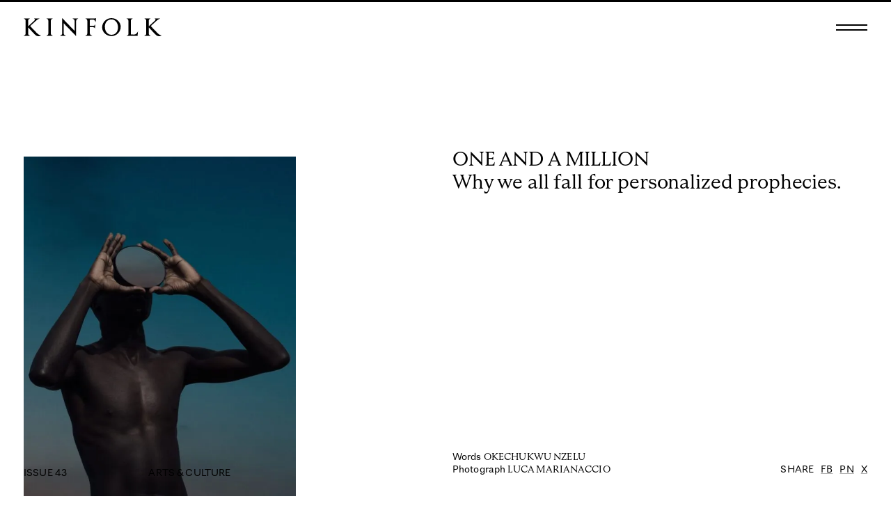

--- FILE ---
content_type: text/html; charset=UTF-8
request_url: https://www.kinfolk.com/stories/one-and-a-million/
body_size: 10811
content:
<!--

Designed & Built by Six
http://madebysix.com
@madebysix

-->
<!DOCTYPE html>
<html lang="en-US" prefix="og: https://ogp.me/ns#" class="no-js">

<head>
	<meta charset="utf-8" />
	<title>One and a Million - Kinfolk</title>
	<meta name="viewport" content="width=device-width, initial-scale=1.0, maximum-scale=5.0">
	<link rel="apple-touch-icon" sizes="180x180" href="https://ik.imagekit.io/kinfolk/wp-content/themes/kinfolk/src/img/favicon/apple-touch-icon.png">
	<link rel="icon" type="image/png" sizes="32x32" href="https://ik.imagekit.io/kinfolk/wp-content/themes/kinfolk/src/img/favicon/favicon-32x32.png">
	<link rel="icon" type="image/png" sizes="16x16" href="https://ik.imagekit.io/kinfolk/wp-content/themes/kinfolk/src/img/favicon/favicon-16x16.png">
	<link rel="manifest" href="https://www.kinfolk.com/wp-content/themes/kinfolk/src/img/favicon/site.webmanifest">
	<link rel="mask-icon" href="https://www.kinfolk.com/wp-content/themes/kinfolk/src/img/favicon/safari-pinned-tab.svg" color="#404040">
	<link rel="shortcut icon" href="https://ik.imagekit.io/kinfolk/wp-content/themes/kinfolk/src/img/favicon/favicon.ico">
	<meta name="msapplication-TileColor" content="#ffffff">
	<meta name="msapplication-config" content="https://www.kinfolk.com/wp-content/themes/kinfolk/src/img/favicon/browserconfig.xml">
	<meta name="theme-color" content="#ffffff">
			<!-- Start cookieyes banner -->
		<script id="cookieyes" type="text/javascript" src="https://cdn-cookieyes.com/client_data/af7cb37784456946172d8a48/script.js"></script>
		<!-- End cookieyes banner -->
		
<!-- Search Engine Optimization by Rank Math - https://rankmath.com/ -->
<meta name="robots" content="follow, index, max-snippet:-1, max-video-preview:-1, max-image-preview:large"/>
<link rel="canonical" href="https://www.kinfolk.com/stories/one-and-a-million/" />
<meta property="og:locale" content="en_US" />
<meta property="og:type" content="article" />
<meta property="og:title" content="One and a Million - Kinfolk" />
<meta property="og:url" content="https://www.kinfolk.com/stories/one-and-a-million/" />
<meta property="og:site_name" content="Kinfolk" />
<meta property="article:publisher" content="https://www.facebook.com/kinfolkmag" />
<meta property="og:updated_time" content="2024-06-05T10:05:03+00:00" />
<meta property="og:image" content="https://ik.imagekit.io/kinfolk/wp-content/uploads/2024/05/One_and_A_Million-scaled-1-1000x1250.jpg" />
<meta property="og:image:secure_url" content="https://ik.imagekit.io/kinfolk/wp-content/uploads/2024/05/One_and_A_Million-scaled-1-1000x1250.jpg" />
<meta property="og:image:width" content="1000" />
<meta property="og:image:height" content="1250" />
<meta property="og:image:alt" content="One and a Million" />
<meta property="og:image:type" content="image/jpeg" />
<meta name="twitter:card" content="summary_large_image" />
<meta name="twitter:title" content="One and a Million - Kinfolk" />
<meta name="twitter:site" content="@kinfolkmag" />
<meta name="twitter:creator" content="@kinfolkmag" />
<meta name="twitter:image" content="https://ik.imagekit.io/kinfolk/wp-content/uploads/2024/05/One_and_A_Million-scaled-1-1000x1250.jpg" />
<!-- /Rank Math WordPress SEO plugin -->

<link rel="alternate" title="oEmbed (JSON)" type="application/json+oembed" href="https://www.kinfolk.com/wp-json/oembed/1.0/embed?url=https%3A%2F%2Fwww.kinfolk.com%2Fstories%2Fone-and-a-million%2F" />
<link rel="alternate" title="oEmbed (XML)" type="text/xml+oembed" href="https://www.kinfolk.com/wp-json/oembed/1.0/embed?url=https%3A%2F%2Fwww.kinfolk.com%2Fstories%2Fone-and-a-million%2F&#038;format=xml" />
<style id='wp-img-auto-sizes-contain-inline-css' type='text/css'>
img:is([sizes=auto i],[sizes^="auto," i]){contain-intrinsic-size:3000px 1500px}
/*# sourceURL=wp-img-auto-sizes-contain-inline-css */
</style>
<link rel='stylesheet' id='wp-components-css' href='https://www.kinfolk.com/wp-includes/css/dist/components/style.min.css?ver=6.9' type='text/css' media='all' />
<link rel='stylesheet' id='woocommerce_subscriptions_gifting-css' href='https://www.kinfolk.com/wp-content/plugins/woocommerce-subscriptions/assets/css/gifting/shortcode-checkout.css?ver=10.4.3' type='text/css' media='all' />
<link rel='stylesheet' id='six_styles-css' href='https://www.kinfolk.com/wp-content/themes/kinfolk/dist/main.css?ver=1768414105' type='text/css' media='all' />
<link rel='stylesheet' id='six_core_blocks-css' href='https://www.kinfolk.com/wp-content/themes/kinfolk/dist/six-blocks.css?ver=1768414105' type='text/css' media='all' />
<link rel='stylesheet' id='wc-pb-checkout-blocks-css' href='https://www.kinfolk.com/wp-content/plugins/woocommerce-product-bundles/assets/css/frontend/checkout-blocks.css?ver=8.5.5' type='text/css' media='all' />
<link rel='stylesheet' id='wc-bundle-style-css' href='https://www.kinfolk.com/wp-content/plugins/woocommerce-product-bundles/assets/css/frontend/woocommerce.css?ver=8.5.5' type='text/css' media='all' />
<script type="text/javascript" id="breeze-prefetch-js-extra">
/* <![CDATA[ */
var breeze_prefetch = {"local_url":"https://www.kinfolk.com","ignore_remote_prefetch":"1","ignore_list":["/cart/","/checkout/","/my-account/","wp-admin","wp-login.php"]};
//# sourceURL=breeze-prefetch-js-extra
/* ]]> */
</script>
<script type="text/javascript" defer src="https://www.kinfolk.com/wp-content/plugins/breeze/assets/js/js-front-end/breeze-prefetch-links.min.js?ver=2.2.23" id="breeze-prefetch-js"></script>
<script type="text/javascript" defer src="https://www.kinfolk.com/wp-content/themes/kinfolk/dist/vendor.js?ver=1768414105" id="six_vendor-js"></script>
<script type="text/javascript" id="six_common-js-extra">
/* <![CDATA[ */
var six = {"ajaxurl":"https://www.kinfolk.com/wp-admin/admin-ajax.php","nonce":"64018c42ce","template_directory":"https://www.kinfolk.com/wp-content/themes/kinfolk","debug":"","posts":"{\"page\":0,\"stories\":\"one-and-a-million\",\"post_type\":\"stories\",\"name\":\"one-and-a-million\",\"error\":\"\",\"m\":\"\",\"p\":0,\"post_parent\":\"\",\"subpost\":\"\",\"subpost_id\":\"\",\"attachment\":\"\",\"attachment_id\":0,\"pagename\":\"\",\"page_id\":0,\"second\":\"\",\"minute\":\"\",\"hour\":\"\",\"day\":0,\"monthnum\":0,\"year\":0,\"w\":0,\"category_name\":\"\",\"tag\":\"\",\"cat\":\"\",\"tag_id\":\"\",\"author\":\"\",\"author_name\":\"\",\"feed\":\"\",\"tb\":\"\",\"paged\":0,\"meta_key\":\"\",\"meta_value\":\"\",\"preview\":\"\",\"s\":\"\",\"sentence\":\"\",\"title\":\"\",\"fields\":\"all\",\"menu_order\":\"\",\"embed\":\"\",\"category__in\":[],\"category__not_in\":[],\"category__and\":[],\"post__in\":[],\"post__not_in\":[],\"post_name__in\":[],\"tag__in\":[],\"tag__not_in\":[],\"tag__and\":[],\"tag_slug__in\":[],\"tag_slug__and\":[],\"post_parent__in\":[],\"post_parent__not_in\":[],\"author__in\":[],\"author__not_in\":[],\"search_columns\":[],\"ignore_sticky_posts\":false,\"suppress_filters\":false,\"cache_results\":true,\"update_post_term_cache\":true,\"update_menu_item_cache\":false,\"lazy_load_term_meta\":true,\"update_post_meta_cache\":true,\"posts_per_page\":10,\"nopaging\":false,\"comments_per_page\":\"50\",\"no_found_rows\":false,\"order\":\"DESC\"}","current_page":"1","max_page":"0"};
//# sourceURL=six_common-js-extra
/* ]]> */
</script>
<script type="text/javascript" defer src="https://www.kinfolk.com/wp-content/themes/kinfolk/dist/common.js?ver=1768414105" id="six_common-js"></script>
<script type="text/javascript" id="jquery-dependency-error-js-after">
/* <![CDATA[ */
console.error( "Payment gateway with handle 'wc-stripe-blocks-integration' has been deactivated in Cart and Checkout blocks because its dependency 'jquery' is not registered. Read the docs about registering assets for payment methods: https://github.com/woocommerce/woocommerce-blocks/blob/060f63c04f0f34f645200b5d4da9212125c49177/docs/third-party-developers/extensibility/checkout-payment-methods/payment-method-integration.md#registering-assets" );
//# sourceURL=jquery-dependency-error-js-after
/* ]]> */
</script>
<link rel="https://api.w.org/" href="https://www.kinfolk.com/wp-json/" /><link rel="alternate" title="JSON" type="application/json" href="https://www.kinfolk.com/wp-json/wp/v2/stories/330154" /><link rel="EditURI" type="application/rsd+xml" title="RSD" href="https://www.kinfolk.com/xmlrpc.php?rsd" />
<meta name="generator" content="WordPress 6.9" />
<link rel='shortlink' href='https://www.kinfolk.com/?p=330154' />

			<script>
				let outputComponentScripts = [];
			</script>
			<noscript><style>.woocommerce-product-gallery{ opacity: 1 !important; }</style></noscript>
	
	<!-- <script type="text/javascript">
var _gaq = _gaq || [];
_gaq.push(['_setAccount', 'UA-41955240-1']);
_gaq.push(['_trackPageview']);
(function() {
var ga = document.createElement('script'); ga.type = 'text/javascript'; ga.async = true;
ga.src = ('https:' == document.location.protocol ? 'https://' : 'http://') + 'stats.g.doubleclick.net/dc.js';
var s = document.getElementsByTagName('script')[0]; s.parentNode.insertBefore(ga, s);
})();
</script> -->

<!-- Google Tag Manager -->
<!-- <script>(function(w,d,s,l,i){w[l]=w[l]||[];w[l].push({'gtm.start':
new Date().getTime(),event:'gtm.js'});var f=d.getElementsByTagName(s)[0],
j=d.createElement(s),dl=l!='dataLayer'?'&l='+l:'';j.async=true;j.src=
'https://www.googletagmanager.com/gtm.js?id='+i+dl;f.parentNode.insertBefore(j,f);
})(window,document,'script','dataLayer','GTM-PC59XHF');</script> -->
<!-- End Google Tag Manager -->

<!-- Global site tag (gtag.js) - Google Analytics -->
<script async src="https://www.googletagmanager.com/gtag/js?id=UA-41955240-1"></script>
<script>
  window.dataLayer = window.dataLayer || [];
  function gtag(){dataLayer.push(arguments);}
  gtag('js', new Date());

  gtag('config', 'UA-41955240-1');
</script>
	<script id="mcjs">!function(c,h,i,m,p){m=c.createElement(h),p=c.getElementsByTagName(h)[0],m.async=1,m.src=i,p.parentNode.insertBefore(m,p)}(document,"script","https://chimpstatic.com/mcjs-connected/js/users/22754bb51e11b3de6912e768c/516ccd5546c942272555f63b0.js");</script>
<link rel='stylesheet' id='wc-stripe-blocks-checkout-style-css' href='https://www.kinfolk.com/wp-content/plugins/woocommerce-gateway-stripe/build/upe-blocks.css?ver=5149cca93b0373758856' type='text/css' media='all' />
</head>

<body data-barba="wrapper" class="wp-singular stories-template-default single single-stories postid-330154 wp-theme-kinfolk theme-kinfolk woocommerce-no-js storiesone-and-a-million is-journal is-locked-story non-subscriber logged-out-user">

	<!-- Google Tag Manager (noscript) -->
	<noscript><iframe src="https://www.googletagmanager.com/ns.html?id=GTM-PC59XHF"
	height="0" width="0" style="display:none;visibility:hidden"></iframe></noscript>
	<!-- End Google Tag Manager (noscript) -->
	
	
		<script>if(document.documentElement.className=document.documentElement.className.replace("no-js","js"),window.document.documentMode){document.documentElement.classList.add("ie"),document.documentElement.classList.add("ie-"+window.document.documentMode);var text=document.createElement("div");text.setAttribute("class","BrowserSniff"),text.onclick=function(){text.parentNode.removeChild(text)},document.body.appendChild(text);var link=document.createElement("a");link.setAttribute("class","c-BrowserSniff__link"),link.setAttribute("href","https://browsehappy.com"),document.querySelector(".c-BrowserSniff").appendChild(link)}</script>				<script>outputComponentScripts.push('MiniCartIcon');</script>
			<link rel='stylesheet' id='MiniCartIcon-css' href='https://www.kinfolk.com/wp-content/themes/kinfolk/dist/MiniCartIcon.css?ver=1768414105' type='text/css' media='all' />
<script type="text/javascript" data-swup-reload-script defer src="https://www.kinfolk.com/wp-content/themes/kinfolk/dist/MiniCartIcon.js?ver=1768414105" id="six-component-MiniCartIcon-js"></script>
<header class="[ SiteHeader ] " g-component="SiteHeader">
					<script>outputComponentScripts.push('SiteHeader');</script>
			<link rel='stylesheet' id='SiteHeader-css' href='https://www.kinfolk.com/wp-content/themes/kinfolk/dist/SiteHeader.css?ver=1768414105' type='text/css' media='all' />
<script type="text/javascript" data-swup-reload-script defer src="https://www.kinfolk.com/wp-content/themes/kinfolk/dist/SiteHeader.js?ver=1768414105" id="six-component-SiteHeader-js"></script>
 	<div class="[ SiteHeader__inner ][ js-header-content ]" g-ref="content">
		<div>
			<div class="[ SiteHeader__logo ]" >
				<a href="/" aria-label="Homepage"><svg  viewBox="0 0 205.501 26"><use href="https://www.kinfolk.com/wp-content/themes/kinfolk/dist/sprite.svg#logo" /></svg></a>
			</div>
		</div>
			</div>
	<div class="[ SiteHeader__fixed-items ][ js-header-burger ]" g-ref="burger">
		<div>
			<button
	data-a11y-dialog-show
	aria-label="Open dialog"
	class="MiniCartIcon "
	g-component="MiniCartIcon"
	g-options='{&quot;qty&quot;:0}'
	style="opacity:0"
>
	Cart <span g-ref="qty"></span>
</button>

			<button data-a11y-dialog-show aria-label="Open dialog" class="Burger " style="opacity:0" g-component="Burger">
					<script>outputComponentScripts.push('Burger');</script>
			<link rel='stylesheet' id='Burger-css' href='https://www.kinfolk.com/wp-content/themes/kinfolk/dist/Burger.css?ver=1768414105' type='text/css' media='all' />
<script type="text/javascript" data-swup-reload-script defer src="https://www.kinfolk.com/wp-content/themes/kinfolk/dist/Burger.js?ver=1768414105" id="six-component-Burger-js"></script>
 	<span></span>
	<span></span>
</button>

		</div>
	</div>
</header>
				<script>outputComponentScripts.push('SmoothScroll');</script>
			<link rel='stylesheet' id='SmoothScroll-css' href='https://www.kinfolk.com/wp-content/themes/kinfolk/dist/SmoothScroll.css?ver=1768414105' type='text/css' media='all' />
<script type="text/javascript" data-swup-reload-script defer src="https://www.kinfolk.com/wp-content/themes/kinfolk/dist/SmoothScroll.js?ver=1768414105" id="six-component-SmoothScroll-js"></script>
<div g-component="SmoothScroll" class="js-smooth-scroll">	<div data-barba="container" >

		<main class="[ l-Main ]">

	<article class="restricted-article-view post-330154 stories type-stories status-publish has-post-thumbnail hentry stories_tag_category-astrology stories_category-arts-culture stories_issue-issue-43" id="post-330154">

		<div class="[ six-blocks ][ js-scroll-length ]">
			<div
	class="[ LegacyPost  ]"
	>
					<script>outputComponentScripts.push('LegacyPost');</script>
			<link rel='stylesheet' id='LegacyPost-css' href='https://www.kinfolk.com/wp-content/themes/kinfolk/dist/LegacyPost.css?ver=1768414105' type='text/css' media='all' />
 	<div class="[ six-blocks ]">
		
<div class="[ HeroColumns ]  HeroColumns--inline" g-component="HeroColumns">
					<script>outputComponentScripts.push('HeroColumns');</script>
			<link rel='stylesheet' id='HeroColumns-css' href='https://www.kinfolk.com/wp-content/themes/kinfolk/dist/HeroColumns.css?ver=1768414105' type='text/css' media='all' />
<script type="text/javascript" data-swup-reload-script defer src="https://www.kinfolk.com/wp-content/themes/kinfolk/dist/HeroColumns.js?ver=1768414105" id="six-component-HeroColumns-js"></script>
 	<div class="[ HeroColumns__col-left ]">
		<div class="[ HeroColumns__media-wrap ]">
			<div class="[ Media ]">
					<script>outputComponentScripts.push('Media');</script>
			<link rel='stylesheet' id='Media-css' href='https://www.kinfolk.com/wp-content/themes/kinfolk/dist/Media.css?ver=1768414105' type='text/css' media='all' />
 	<div class="[ Media__wrap ]">
					<div class=" intrinsic-image" style="--six-intrinsic-ratio: 2000/2500; --six-intrinsic-fallback: 125%"><noscript><img src="https://ik.imagekit.io/kinfolk/wp-content/uploads/2024/05/One_and_A_Million-scaled-1.jpg" alt=""></noscript> <img width="2000" height="2500" data-src="https://ik.imagekit.io/kinfolk/wp-content/uploads/2024/05/One_and_A_Million-scaled-1.jpg"  data-srcset="https://ik.imagekit.io/kinfolk/wp-content/uploads/2024/05/One_and_A_Million-scaled-1.jpg 2000w, https://ik.imagekit.io/kinfolk/wp-content/uploads/2024/05/One_and_A_Million-scaled-1-600x750.jpg 600w, https://ik.imagekit.io/kinfolk/wp-content/uploads/2024/05/One_and_A_Million-scaled-1-800x1000.jpg 800w, https://ik.imagekit.io/kinfolk/wp-content/uploads/2024/05/One_and_A_Million-scaled-1-1800x2250.jpg 1800w, https://ik.imagekit.io/kinfolk/wp-content/uploads/2024/05/One_and_A_Million-scaled-1-1000x1250.jpg 1000w, https://ik.imagekit.io/kinfolk/wp-content/uploads/2024/05/One_and_A_Million-scaled-1-1229x1536.jpg 1229w, https://ik.imagekit.io/kinfolk/wp-content/uploads/2024/05/One_and_A_Million-scaled-1-1638x2048.jpg 1638w, https://ik.imagekit.io/kinfolk/wp-content/uploads/2024/05/One_and_A_Million-scaled-1-400x500.jpg 400w" data-sizes="(min-width: 1200px) 40vw, (min-width: 760px) 50vw, 80vw" alt="" class="lazy lazyload "></div>
			</div>
	</div>

		</div>
							<div class="[ HeroColumns__col-notes sidebar ]" g-ref="stickyDetails">
				
<div class="[ PostDetails  ]">
					<script>outputComponentScripts.push('PostDetails');</script>
			<link rel='stylesheet' id='PostDetails-css' href='https://www.kinfolk.com/wp-content/themes/kinfolk/dist/PostDetails.css?ver=1768414105' type='text/css' media='all' />
 	<div class="[ PostDetails__col-1-and-2 ]">
		<div class="[ PostDetails__col-1 ]">
			<p class="[ PostDetails__text ]"><a href="https://www.kinfolk.com/stories-issues/issue-43/">Issue 43</a></p>					</div>
		<div class="[ PostDetails__seperator ]">, </div>
		<div class="[ PostDetails__col-2 ]">
			<p class="[ PostDetails__text ]"><a href="https://www.kinfolk.com/stories-categories/arts-culture/">Arts &amp; Culture</a></p>		</div>
	</div>
	<div class="[ PostDetails__col-3 ]">
		<ul class="[ PostDetails__credits ]">
							<li>Words <span>Okechukwu Nzelu</span></li>
							<li>Photograph <span>Luca Marianaccio</span></li>
					</ul>
	</div>
	<div class="[ PostDetails__col-4 ]">
			<div class="[ SocialShareLinks ]">
						<script>outputComponentScripts.push('SocialShareLinks');</script>
			<link rel='stylesheet' id='SocialShareLinks-css' href='https://www.kinfolk.com/wp-content/themes/kinfolk/dist/SocialShareLinks.css?ver=1768414105' type='text/css' media='all' />
 		<p>Share </p>
		<ul class="[ SocialShareLinks__list ]">
												<li class="[ SocialShareLinks__list-item ]">
						<a href="https://www.facebook.com/sharer.php?u=https://www.kinfolk.com/stories/one-and-a-million/" target="_blank" class="[ SocialShareLinks__link ]">Fb</a>
					</li>
																<li class="[ SocialShareLinks__list-item ]">
						<a href="https://pinterest.com/pin/create/button/?url=https://www.kinfolk.com/stories/one-and-a-million/&media=https://ik.imagekit.io/kinfolk/wp-content/uploads/2024/05/One_and_A_Million-scaled-1-150x150.jpg" target="_blank" class="[ SocialShareLinks__link ]">Pn</a>
					</li>
																<li class="[ SocialShareLinks__list-item ]">
						<a href="https://twitter.com/intent/tweet?url=https://www.kinfolk.com/stories/one-and-a-million/" target="_blank" class="[ SocialShareLinks__link ]">X</a>
					</li>
									</ul>
	</div>

	</div>
</div>

			</div>
				<div class="[ HeroColumns__title mobile ]">
			<h1>One and a Million <span>Why we all fall for personalized prophecies.</span></h1>
		</div>
	</div>
	<div class="[ HeroColumns__title desktop ]">
		<h1>One and a Million <span>Why we all fall for personalized prophecies.</span></h1>
	</div>
			<div class="[ HeroColumns__col-notes contentbar ]">
			
<div class="[ PostDetails  ]">
					<script>outputComponentScripts.push('PostDetails');</script>
			<link rel='stylesheet' id='PostDetails-css' href='https://www.kinfolk.com/wp-content/themes/kinfolk/dist/PostDetails.css?ver=1768414105' type='text/css' media='all' />
 	<div class="[ PostDetails__col-1-and-2 ]">
		<div class="[ PostDetails__col-1 ]">
			<p class="[ PostDetails__text ]"><a href="https://www.kinfolk.com/stories-issues/issue-43/">Issue 43</a></p>					</div>
		<div class="[ PostDetails__seperator ]">, </div>
		<div class="[ PostDetails__col-2 ]">
			<p class="[ PostDetails__text ]"><a href="https://www.kinfolk.com/stories-categories/arts-culture/">Arts &amp; Culture</a></p>		</div>
	</div>
	<div class="[ PostDetails__col-3 ]">
		<ul class="[ PostDetails__credits ]">
							<li>Words <span>Okechukwu Nzelu</span></li>
							<li>Photograph <span>Luca Marianaccio</span></li>
					</ul>
	</div>
	<div class="[ PostDetails__col-4 ]">
			<div class="[ SocialShareLinks ]">
						<script>outputComponentScripts.push('SocialShareLinks');</script>
			<link rel='stylesheet' id='SocialShareLinks-css' href='https://www.kinfolk.com/wp-content/themes/kinfolk/dist/SocialShareLinks.css?ver=1768414105' type='text/css' media='all' />
 		<p>Share </p>
		<ul class="[ SocialShareLinks__list ]">
												<li class="[ SocialShareLinks__list-item ]">
						<a href="https://www.facebook.com/sharer.php?u=https://www.kinfolk.com/stories/one-and-a-million/" target="_blank" class="[ SocialShareLinks__link ]">Fb</a>
					</li>
																<li class="[ SocialShareLinks__list-item ]">
						<a href="https://pinterest.com/pin/create/button/?url=https://www.kinfolk.com/stories/one-and-a-million/&media=https://ik.imagekit.io/kinfolk/wp-content/uploads/2024/05/One_and_A_Million-scaled-1-150x150.jpg" target="_blank" class="[ SocialShareLinks__link ]">Pn</a>
					</li>
																<li class="[ SocialShareLinks__list-item ]">
						<a href="https://twitter.com/intent/tweet?url=https://www.kinfolk.com/stories/one-and-a-million/" target="_blank" class="[ SocialShareLinks__link ]">X</a>
					</li>
									</ul>
	</div>

	</div>
</div>

		</div>
		<div class="[ HeroColumns__col-right cols-default ]">
		
<section class="[ Columns ]  Columns--medium Columns--sticky">
					<script>outputComponentScripts.push('Columns');</script>
			<link rel='stylesheet' id='Columns-css' href='https://www.kinfolk.com/wp-content/themes/kinfolk/dist/Columns.css?ver=1768414105' type='text/css' media='all' />
 	<div class="[ Columns__col-left ]">
					</div>
	<div class="[ Columns__col-right cols-default ]">
		<p>Astrology is experiencing a resurgence, particularly among Gen Z: Co-star, an app which offers detailed and personalized forecasts, has been downloaded by 25% of women aged 18 to 25 in the US. The app requests information including the location and precise minute of the user’s birth, runs it through an algorithm and produces “hyper-personalized” advice about various aspects of life, as well as an extensive personality analysis. Despite Co-star touting its use of NASA data, it is widely accepted that there is no scientific basis for astrology. So what is the appeal?</p>
<p>It may well be a classic example of the Barnum Effect, a phenomenon whereby people identify strongly with even the vaguest descriptions of their personalities. In 1949, the psychologist Bertram R. Forer administered a ...</p>
	</div>
	</section>

	</div>
</div>

		
				
	</div>
</div>
		</div>

		<div class="[ js-progress-bar-trigger ]"></div>

		
	</article>

	<div
		class="FreeStories "
		style="--panel-bg: #DBDED5"
	>
						<script>outputComponentScripts.push('FreeStories');</script>
			<link rel='stylesheet' id='FreeStories-css' href='https://www.kinfolk.com/wp-content/themes/kinfolk/dist/FreeStories.css?ver=1768414105' type='text/css' media='all' />
 		<div class="[ FreeStories__inner ]">
			<div class="[ FreeStroies__title-wrap ]">
				<h3 class="[ FreeStroies__title ]">FREE PREVIEW</h3>
				<p class="[ FreeStroies__sub-title ]">Take a look inside Issue Fifty-Eight.</p>
			</div>
			<div class="[ FreeStroies__slides ]">
				<section
	class="[ Carousel  ]"
	g-component="Carousel"
	g-options='{&quot;cellCount&quot;:3,&quot;carousel_if_greater_than&quot;:{&quot;xsmall&quot;:1,&quot;small&quot;:4},&quot;cellAlign&quot;:&quot;left&quot;,&quot;contain&quot;:true,&quot;freeScroll&quot;:false,&quot;lazyLoad&quot;:1,&quot;fade&quot;:false,&quot;autoPlay&quot;:false,&quot;wrapAround&quot;:false,&quot;cellSelector&quot;:&quot;.js-slide&quot;,&quot;pageDots&quot;:false,&quot;groupCells&quot;:false,&quot;prevNextButtons&quot;:false,&quot;hash&quot;:false,&quot;imagesLoaded&quot;:true,&quot;setGallerySize&quot;:true,&quot;draggable&quot;:true,&quot;secretKey&quot;:&quot;&quot;}'
>
					<script>outputComponentScripts.push('Carousel');</script>
			<link rel='stylesheet' id='Carousel-css' href='https://www.kinfolk.com/wp-content/themes/kinfolk/dist/Carousel.css?ver=1768414105' type='text/css' media='all' />
<script type="text/javascript" data-swup-reload-script defer src="https://www.kinfolk.com/wp-content/themes/kinfolk/dist/Carousel.js?ver=1768414105" id="six-component-Carousel-js"></script>
 						<div class="[ js-slide ][ FreeStories__cell ]">
<article
	class="[ JournalCard  ]"
	g-component="JournalCard"
	data-issue="Issue 58"
	data-taxonomy="stories_issue"
>
					<script>outputComponentScripts.push('JournalCard');</script>
			<link rel='stylesheet' id='JournalCard-css' href='https://www.kinfolk.com/wp-content/themes/kinfolk/dist/JournalCard.css?ver=1768414105' type='text/css' media='all' />
<script type="text/javascript" data-swup-reload-script defer src="https://www.kinfolk.com/wp-content/themes/kinfolk/dist/JournalCard.js?ver=1768414105" id="six-component-JournalCard-js"></script>
 			<div g-ref="image" class="[ JournalCard__image ]">
			<a href="https://www.kinfolk.com/stories/health-is-wealth/" aria-label="Health is Wealth" g-ref="linkHover">
				<div class=" intrinsic-image" style="--six-intrinsic-ratio: 1858/2500; --six-intrinsic-fallback: 134.55328310011%"><noscript><img src="https://ik.imagekit.io/kinfolk/wp-content/uploads/2025/11/Health_is_Wealth_08-aspect-ratio-29-39.jpg" alt=""></noscript> <img width="1858" height="2500" data-src="https://ik.imagekit.io/kinfolk/wp-content/uploads/2025/11/Health_is_Wealth_08-aspect-ratio-29-39.jpg"  data-srcset="https://ik.imagekit.io/kinfolk/wp-content/uploads/2025/11/Health_is_Wealth_08-aspect-ratio-29-39.jpg 1858w, https://ik.imagekit.io/kinfolk/wp-content/uploads/2025/11/Health_is_Wealth_08-aspect-ratio-29-39-800x1076.jpg 800w, https://ik.imagekit.io/kinfolk/wp-content/uploads/2025/11/Health_is_Wealth_08-aspect-ratio-29-39-1800x2422.jpg 1800w, https://ik.imagekit.io/kinfolk/wp-content/uploads/2025/11/Health_is_Wealth_08-aspect-ratio-29-39-1000x1346.jpg 1000w, https://ik.imagekit.io/kinfolk/wp-content/uploads/2025/11/Health_is_Wealth_08-aspect-ratio-29-39-1142x1536.jpg 1142w, https://ik.imagekit.io/kinfolk/wp-content/uploads/2025/11/Health_is_Wealth_08-aspect-ratio-29-39-1522x2048.jpg 1522w, https://ik.imagekit.io/kinfolk/wp-content/uploads/2025/11/Health_is_Wealth_08-aspect-ratio-29-39-400x538.jpg 400w, https://ik.imagekit.io/kinfolk/wp-content/uploads/2025/11/Health_is_Wealth_08-aspect-ratio-29-39-600x807.jpg 600w" data-sizes="(min-width: 1200px) 40vw, (min-width: 760px) 55vw, 70vw" alt="" class="lazy lazyload "></div>
			</a>
		</div>
				<div g-ref="image" class="[ JournalCard__details ]">
					<div class="[ JournalCard__categories ]">
															<p><a aria-label="Fashion" href="https://www.kinfolk.com/stories-categories/fashion/">Fashion,&nbsp;</a></p>
																				<p><a aria-label="Issue 58" href="https://www.kinfolk.com/stories-issues/issue-58/">Issue 58</a></p>
												</div>
				<h6 class="[ JournalCard__title ]"  g-ref="linkHover"><a aria-label="Health is Wealth" href="https://www.kinfolk.com/stories/health-is-wealth/">Health is Wealth</a></h6>
		<p class="[ JournalCard__sub-title ]" g-ref="linkHover"><a aria-label="Health is Wealth" href="https://www.kinfolk.com/stories/health-is-wealth/">Cold comfort—a style guide for convalescence.</a></p>
			</div>
</article>
</div>
					<div class="[ js-slide ][ FreeStories__cell ]">
<article
	class="[ JournalCard  ]"
	g-component="JournalCard"
	data-issue="Issue 58"
	data-taxonomy="stories_issue"
>
					<script>outputComponentScripts.push('JournalCard');</script>
			 			<div g-ref="image" class="[ JournalCard__image ]">
			<a href="https://www.kinfolk.com/stories/home-tour-alekos-fassianos/" aria-label="Home Tour: Alekos Fassianos" g-ref="linkHover">
				<div class=" intrinsic-image" style="--six-intrinsic-ratio: 1859/2500; --six-intrinsic-fallback: 134.48090371167%"><noscript><img src="https://ik.imagekit.io/kinfolk/wp-content/uploads/2025/12/HomeTour_Alekos_Fassianos_04-aspect-ratio-29-39-1.jpg" alt=""></noscript> <img width="1859" height="2500" data-src="https://ik.imagekit.io/kinfolk/wp-content/uploads/2025/12/HomeTour_Alekos_Fassianos_04-aspect-ratio-29-39-1.jpg"  data-srcset="https://ik.imagekit.io/kinfolk/wp-content/uploads/2025/12/HomeTour_Alekos_Fassianos_04-aspect-ratio-29-39-1.jpg 1859w, https://ik.imagekit.io/kinfolk/wp-content/uploads/2025/12/HomeTour_Alekos_Fassianos_04-aspect-ratio-29-39-1-800x1076.jpg 800w, https://ik.imagekit.io/kinfolk/wp-content/uploads/2025/12/HomeTour_Alekos_Fassianos_04-aspect-ratio-29-39-1-1800x2421.jpg 1800w, https://ik.imagekit.io/kinfolk/wp-content/uploads/2025/12/HomeTour_Alekos_Fassianos_04-aspect-ratio-29-39-1-1000x1345.jpg 1000w, https://ik.imagekit.io/kinfolk/wp-content/uploads/2025/12/HomeTour_Alekos_Fassianos_04-aspect-ratio-29-39-1-1142x1536.jpg 1142w, https://ik.imagekit.io/kinfolk/wp-content/uploads/2025/12/HomeTour_Alekos_Fassianos_04-aspect-ratio-29-39-1-1523x2048.jpg 1523w, https://ik.imagekit.io/kinfolk/wp-content/uploads/2025/12/HomeTour_Alekos_Fassianos_04-aspect-ratio-29-39-1-400x538.jpg 400w, https://ik.imagekit.io/kinfolk/wp-content/uploads/2025/12/HomeTour_Alekos_Fassianos_04-aspect-ratio-29-39-1-600x807.jpg 600w" data-sizes="(min-width: 1200px) 40vw, (min-width: 760px) 55vw, 70vw" alt="" class="lazy lazyload "></div>
			</a>
		</div>
				<div g-ref="image" class="[ JournalCard__details ]">
					<div class="[ JournalCard__categories ]">
															<p><a aria-label="Interiors" href="https://www.kinfolk.com/stories-categories/interiors/">Interiors,&nbsp;</a></p>
																				<p><a aria-label="Issue 58" href="https://www.kinfolk.com/stories-issues/issue-58/">Issue 58</a></p>
												</div>
				<h6 class="[ JournalCard__title ]"  g-ref="linkHover"><a aria-label="Home Tour: Alekos Fassianos" href="https://www.kinfolk.com/stories/home-tour-alekos-fassianos/">Home Tour: Alekos Fassianos</a></h6>
		<p class="[ JournalCard__sub-title ]" g-ref="linkHover"><a aria-label="Home Tour: Alekos Fassianos" href="https://www.kinfolk.com/stories/home-tour-alekos-fassianos/">Inside the artist’s atelier on the Greek island of Kea.</a></p>
			</div>
</article>
</div>
					<div class="[ js-slide ][ FreeStories__cell ]">
<article
	class="[ JournalCard  ]"
	g-component="JournalCard"
	data-issue="Issue 58"
	data-taxonomy="stories_issue"
>
					<script>outputComponentScripts.push('JournalCard');</script>
			 			<div g-ref="image" class="[ JournalCard__image ]">
			<a href="https://www.kinfolk.com/stories/otegha-uwagba/" aria-label="Otegha Uwagba" g-ref="linkHover">
				<div class=" intrinsic-image" style="--six-intrinsic-ratio: 1859/2500; --six-intrinsic-fallback: 134.48090371167%"><noscript><img src="https://ik.imagekit.io/kinfolk/wp-content/uploads/2025/12/Otega_Uwagba_06-aspect-ratio-29-39.jpg" alt=""></noscript> <img width="1859" height="2500" data-src="https://ik.imagekit.io/kinfolk/wp-content/uploads/2025/12/Otega_Uwagba_06-aspect-ratio-29-39.jpg"  data-srcset="https://ik.imagekit.io/kinfolk/wp-content/uploads/2025/12/Otega_Uwagba_06-aspect-ratio-29-39.jpg 1859w, https://ik.imagekit.io/kinfolk/wp-content/uploads/2025/12/Otega_Uwagba_06-aspect-ratio-29-39-800x1076.jpg 800w, https://ik.imagekit.io/kinfolk/wp-content/uploads/2025/12/Otega_Uwagba_06-aspect-ratio-29-39-1800x2421.jpg 1800w, https://ik.imagekit.io/kinfolk/wp-content/uploads/2025/12/Otega_Uwagba_06-aspect-ratio-29-39-1000x1345.jpg 1000w, https://ik.imagekit.io/kinfolk/wp-content/uploads/2025/12/Otega_Uwagba_06-aspect-ratio-29-39-1142x1536.jpg 1142w, https://ik.imagekit.io/kinfolk/wp-content/uploads/2025/12/Otega_Uwagba_06-aspect-ratio-29-39-1523x2048.jpg 1523w, https://ik.imagekit.io/kinfolk/wp-content/uploads/2025/12/Otega_Uwagba_06-aspect-ratio-29-39-400x538.jpg 400w, https://ik.imagekit.io/kinfolk/wp-content/uploads/2025/12/Otega_Uwagba_06-aspect-ratio-29-39-600x807.jpg 600w" data-sizes="(min-width: 1200px) 40vw, (min-width: 760px) 55vw, 70vw" alt="" class="lazy lazyload "></div>
			</a>
		</div>
				<div g-ref="image" class="[ JournalCard__details ]">
					<div class="[ JournalCard__categories ]">
															<p><a aria-label="Arts &amp; Culture" href="https://www.kinfolk.com/stories-categories/arts-culture/">Arts &amp; Culture,&nbsp;</a></p>
																				<p><a aria-label="Issue 58" href="https://www.kinfolk.com/stories-issues/issue-58/">Issue 58</a></p>
												</div>
				<h6 class="[ JournalCard__title ]"  g-ref="linkHover"><a aria-label="Otegha Uwagba" href="https://www.kinfolk.com/stories/otegha-uwagba/">Otegha Uwagba</a></h6>
		<p class="[ JournalCard__sub-title ]" g-ref="linkHover"><a aria-label="Otegha Uwagba" href="https://www.kinfolk.com/stories/otegha-uwagba/">On a world where inherited wealth increasingly determines who gets ahead. </a></p>
			</div>
</article>
</div>
				</section>

			</div>
		</div>
	</div>
<div
	class="[ SubscriberBar SubscriberBar--restricted-message ]"
	g-component="SubscriberBar"
>
					<script>outputComponentScripts.push('SubscriberBar');</script>
			<link rel='stylesheet' id='SubscriberBar-css' href='https://www.kinfolk.com/wp-content/themes/kinfolk/dist/SubscriberBar.css?ver=1768414105' type='text/css' media='all' />
<script type="text/javascript" data-swup-reload-script defer src="https://www.kinfolk.com/wp-content/themes/kinfolk/dist/SubscriberBar.js?ver=1768414105" id="six-component-SubscriberBar-js"></script>
 	<div class="[ SubscriberBar__inner ]">
		<p class="[ SubscriberBar__label ]">The full version of this story is only available for subscribers</p>
		<div>
							<p><span>Want to enjoy full access?</span> <a href="/subscribe" class="[ SubscriberBar__label ]">Subscribe Now</a></p>
					</div>
	</div>
</div>
			</main>

					<!-- closing wrapper for barbra.js -->
		</div>

			<div
	class="[ SubscribePanel ] "
	g-component="SubscribePanel"
	g-options='[]'
>
					<script>outputComponentScripts.push('SubscribePanel');</script>
			<link rel='stylesheet' id='SubscribePanel-css' href='https://www.kinfolk.com/wp-content/themes/kinfolk/dist/SubscribePanel.css?ver=1768414105' type='text/css' media='all' />
<script type="text/javascript" data-swup-reload-script defer src="https://www.kinfolk.com/wp-content/themes/kinfolk/dist/SubscribePanel.js?ver=1768414105" id="six-component-SubscribePanel-js"></script>
 
	<div class="[ SubscribePanel__active-area ]" g-ref="activePostArea">
		<h3>Subscribe <span>Discover unlimited access to Kinfolk</span></h3>
		<div class="[ SubscribePanel__details-wrapper ]">
			<div class="[ Media ]">
					<script>outputComponentScripts.push('Media');</script>
			 	<div class="[ Media__wrap ]">
					<section
	class="Video c-Video--landscape-ratioportrait c-Video--portrait-ratio-portrait"
	g-component="Video"
	g-options='{&quot;desktopRatio&quot;:&quot;portrait&quot;,&quot;portraitRatio&quot;:&quot;portrait&quot;,&quot;plyr&quot;:false,&quot;defer&quot;:false,&quot;playInViewport&quot;:true,&quot;uid&quot;:&quot;&quot;}'
>
					<script>outputComponentScripts.push('Video');</script>
			<script type="text/javascript" data-swup-reload-script defer src="https://www.kinfolk.com/wp-content/themes/kinfolk/dist/Video.js?ver=1768414105" id="six-component-Video-js"></script>
 	<video
		playsinline muted loop autoplay 
		crossorigin poster="https://i.vimeocdn.com/video/1809294112-abd1824cb0548a44ee37fa2ba3b34ddff5fe9970fd3d7d15f678aa1f275b76f7-d_1920x1080?r=pad"
		g-ref="landscapeVideo"
	>
		<source g-ref='landscapeSource' data-src='https://player.vimeo.com/progressive_redirect/playback/919689290/rendition/1440p/file.mp4?loc=external&oauth2_token_id=1760517222&signature=3e8bcc415bfef0293f5419eb6f7ebf2f36cfa761e313e3a5b78c53c6d70589fa' type='video/mp4'>
	</video>

	<video
		playsinline muted loop autoplay 
		crossorigin poster="https://i.vimeocdn.com/video/1809294112-abd1824cb0548a44ee37fa2ba3b34ddff5fe9970fd3d7d15f678aa1f275b76f7-d_1920x1080?r=pad"
		g-ref="portraitVideo"
	>
		<source g-ref='portraitSource' data-src='https://player.vimeo.com/progressive_redirect/playback/919689290/rendition/1440p/file.mp4?loc=external&oauth2_token_id=1760517222&signature=3e8bcc415bfef0293f5419eb6f7ebf2f36cfa761e313e3a5b78c53c6d70589fa' type='video/mp4'>
	</video>
</section>

			</div>
	</div>


			<div class="[ SubscribePanel__list ]" g-ref="listContainer">
									<ul g-ref="list" class="[ SubscribePanel__triggers ]">
						
														
							<li
								g-ref="postItem"
								data-post-image=""
								data-post-title="$80 / year"
								class=""
							>
								<p class="[ show-desktop ]"><a class="[ SubscribePanel__triggers-link js-subscribe-change ]" href="/subscribe?type=premium"><span>Premium Subscription</span></a></p>
								<a class="[ show-desktop ][ SubscribePanel__triggers-link js-subscribe-change ]" href="/subscribe?type=premium">$80 / year</a>

								<p class="[ show-mobile SubscribePanel__triggers-link js-subscribe-change ]"><span>Premium Subscription</span></p>
								<p class="[ show-mobile SubscribePanel__triggers-link js-subscribe-change ]">$80 / year</p>
							</li>
						
														
							<li
								g-ref="postItem"
								data-post-image=""
								data-post-title="$40 / year with 7 day free trial"
								class=""
							>
								<p class="[ show-desktop ]"><a class="[ SubscribePanel__triggers-link js-subscribe-change ]" href="/subscribe?type=digital"><span>Digital Subscription</span></a></p>
								<a class="[ show-desktop ][ SubscribePanel__triggers-link js-subscribe-change ]" href="/subscribe?type=digital">$40 / year with 7 day free trial</a>

								<p class="[ show-mobile SubscribePanel__triggers-link js-subscribe-change ]"><span>Digital Subscription</span></p>
								<p class="[ show-mobile SubscribePanel__triggers-link js-subscribe-change ]">$40 / year with 7 day free trial</p>
							</li>
											</ul>
					<ul class="[ SubscribePanel__descriptions ]">
						
														
							<li
								g-ref="description"
								class=""
							>
								<p>Four print issues of Kinfolk magazine per year, delivered to your door, with twelve-months’ access to the entire Kinfolk.com archive and all web exclusives.</p>
							</li>
						
														
							<li
								g-ref="description"
								class=""
							>
								<p>Receive twelve-months of all access to the entire Kinfolk.com archive and all web exclusives.</p>
							</li>
											</ul>
							</div>
			<a href="/subscribe" target="" class="[ SubscribePanel__static-link ]">Learn More</a>
			<p class="[ SubscribePanel__static-msg ]"><span>Already a Subscriber?</span> <a href="/user-login">Login</a></p>
		</div>
	</div>
</div>

<footer class="[ Footer Footer--subscribe-banner ]" g-component="Footer">
					<script>outputComponentScripts.push('Footer');</script>
			<link rel='stylesheet' id='Footer-css' href='https://www.kinfolk.com/wp-content/themes/kinfolk/dist/Footer.css?ver=1768414105' type='text/css' media='all' />
<script type="text/javascript" data-swup-reload-script defer src="https://www.kinfolk.com/wp-content/themes/kinfolk/dist/Footer.js?ver=1768414105" id="six-component-Footer-js"></script>
 	<div class="[ Footer__inner ]">
		<div class="[ Footer__col ]">
			<p class="[ Footer__copywrite ]">© KINFOLK 2026 </p>
		</div>
		<div class="[ Footer__col ]">
							<ul class="[ Footer__links ]">
																	<li><a href="/shop" target="">Shop</a></li>
																	<li><a href="/stories-issues/issue-56" target="">Current Issue</a></li>
																	<li><a href="/subscribe" target="">Subscribe</a></li>
									</ul>
			
							<ul class="[ Footer__social ]">
																	<li><a href="https://www.facebook.com/kinfolkmag" target="_blank">Facebook</a></li>
																	<li><a href="https://www.instagram.com/kinfolk" target="_blank">Instagram</a></li>
																	<li><a href="https://twitter.com/kinfolkmag" target="_blank">X</a></li>
									</ul>
					</div>
		<div class="[ Footer__col ]">
			<p class="[ Footer__credit ]">Made by <a href="https://www.madebysix.com/" target="_blank">Six</a></p>
		</div>
	</div>
</footer>

		</div>
		<div
	class="MiniCart "
	g-component="MiniCart"
	g-options='{&quot;qty&quot;:&quot;&quot;}'
>
					<script>outputComponentScripts.push('MiniCart');</script>
			<link rel='stylesheet' id='MiniCart-css' href='https://www.kinfolk.com/wp-content/themes/kinfolk/dist/MiniCart.css?ver=1768414105' type='text/css' media='all' />
<script type="text/javascript" data-swup-reload-script defer src="https://www.kinfolk.com/wp-content/themes/kinfolk/dist/MiniCart.js?ver=1768414105" id="six-component-MiniCart-js"></script>
 					<script>outputComponentScripts.push('BasketCard');</script>
			<link rel='stylesheet' id='BasketCard-css' href='https://www.kinfolk.com/wp-content/themes/kinfolk/dist/BasketCard.css?ver=1768414105' type='text/css' media='all' />
<script type="text/javascript" data-swup-reload-script defer src="https://www.kinfolk.com/wp-content/themes/kinfolk/dist/BasketCard.js?ver=1768414105" id="six-component-BasketCard-js"></script>
 	<div class="[ MiniCart__notice-area ]" g-ref="noticeWrapper">
					<p class="[ MiniCart__empty-msg ]">Your cart is empty</p>
			</div>
	<div class="[ MiniCart__inner ]" g-ref="content">
				<div class="[ MiniCart__header ]">
			<p>Your Cart <span g-ref="qtyValue">(0)</span></p>
			<button g-ref="closeTrigger" aria-label="Close Cart Popout"><svg  viewBox="0 0 21.413 21.413"><use href="https://www.kinfolk.com/wp-content/themes/kinfolk/dist/sprite.svg#close" /></svg></button>
		</div>
				<div class="[ MiniCart__body ]" g-ref="cartArea" data-lenis-prevent>
					</div>
				<div class="[ MiniCart__footer ]" g-ref="footer">
			<div class="[ MiniCart__information ]">
				<p>Subtotal</p>
				<p g-ref="subTotal">0</p>
			</div>
			<div class="[ MiniCart__information ]">
				<p>Shipping</p>
				<p>Calculated at Checkout</p>
			</div>
			<div class="[ MiniCart__information ]">
				<a href="/cart" data-barba-prevent="self">View Cart</a>
				<a href="/checkout" data-barba-prevent="self">Checkout</a>
			</div>
		</div>
	</div>
</div>
<div class="[ MiniCart--overlay ][ js-minicart-overlay ]"></div>
<section
	class="[ SiteNav  ]"
	g-component="SiteNav"
>
					<script>outputComponentScripts.push('SiteNav');</script>
			<link rel='stylesheet' id='SiteNav-css' href='https://www.kinfolk.com/wp-content/themes/kinfolk/dist/SiteNav.css?ver=1768414105' type='text/css' media='all' />
<script type="text/javascript" data-swup-reload-script defer src="https://www.kinfolk.com/wp-content/themes/kinfolk/dist/SiteNav.js?ver=1768414105" id="six-component-SiteNav-js"></script>
 	<div class="[ SiteNav__background ]" g-ref="panelBg" style="background-color: #DBDED5;"></div>
	<div class="[ SiteNav__header ]" g-ref="panelHeader">
		<button data-a11y-dialog-hide aria-label="Close dialog" g-ref="closeTrigger">
			<svg  viewBox="0 0 21.413 21.413"><use href="https://www.kinfolk.com/wp-content/themes/kinfolk/dist/sprite.svg#close" /></svg>
		</button>
	</div>
	<div class="[ SiteNav__inner ]">
		<div class="[ SiteNav__grid ]">
						<div class="[ SiteNav__col ]" g-ref="panelLogo">
				<div class="[ SiteNav__logo ]">
					<a aria-label="Homepage" href="/"><svg  viewBox="0 0 205.501 26"><use href="https://www.kinfolk.com/wp-content/themes/kinfolk/dist/sprite.svg#logo" /></svg></a>
				</div>
			</div>
			<div class="[ SiteNav__col ]" g-ref="panelContent">
													<nav class="[ SiteNav__secondary-menu ]">
						<ul class="[ SiteNav__menu ]">
															<li><a href="/shop" target="">Shop</a></li>
															<li><a href="/subscribe" target="">Subscribe</a></li>
															<li><a href="/stories-issues/issue-58" target="">Current Issue</a></li>
															<li><a href="https://www.kindlingmag.com/" target="_blank">Kindling</a></li>
															<li><a href="https://kinfolk-csr.com/" target="_blank">Case Study Room</a></li>
															<li><a href="" target=""></a></li>
															<li><a href="/about" target="">About</a></li>
													</ul>
					</nav>
												<div>
											<nav class="[ SiteNav__social-menu ]">
							<ul class="[ SiteNav__menu ]">
																	<li><a href="https://www.facebook.com/kinfolkmag" target="_blank">Facebook</a></li>
																	<li><a href="https://www.instagram.com/kinfolk" target="_blank">Instagram</a></li>
																	<li><a href="https://twitter.com/kinfolkmag" target="_blank">X</a></li>
															</ul>
						</nav>
																<nav class="[ SiteNav__legal-menu ]">
							<ul class="[ SiteNav__menu ]">
																	<li><a href="/privacy-policy" target="">Privacy Policy</a></li>
																	<li><a href="/cookie-policy" target="">Cookie Policy</a></li>
																	<li><a href="/terms-of-service" target="">Terms of Service</a></li>
															</ul>
						</nav>
																<nav class="[ SiteNav__tertiary-menu ]">
							<ul class="[ SiteNav__tertiary-links ]">
																<li>
																			<a href="/user-login" target="">Login / Register</a>
																	</li>
															</ul>
						</nav>
									</div>
			</div>
						<div class="[ SiteNav__col ]" g-ref="panelContent">
									<nav class="[ SiteNav__main-menu ]">
						<ul class="[ SiteNav__menu ]">
															<li><a href="/stories" target="">All</a></li>
															<li><a href="/stories-categories/arts-culture/" target="">Arts & Culture</a></li>
															<li><a href="/stories-categories/audio" target="">Audio</a></li>
															<li><a href="/stories-categories/design" target="">Design</a></li>
															<li><a href="/stories-categories/fashion" target="">Fashion</a></li>
															<li><a href="/stories-categories/food" target="">Food</a></li>
															<li><a href="/stories-categories/interiors" target="">Interiors</a></li>
															<li><a href="/stories-categories/music" target="">Music</a></li>
															<li><a href="/stories-categories/travel" target="">Travel</a></li>
													</ul>
					</nav>
							</div>
						<div class="[ SiteNav__footer ]" g-ref="panelContent">
				<form
	role="search"
	method="get"
	id="searchform"
	class="[ SearchBar  ]"
	action="https://www.kinfolk.com/"
	g-component="SearchBar"
	g-options='{&quot;siteUrl&quot;:&quot;https:\/\/www.kinfolk.com\/&quot;}'
>
					<script>outputComponentScripts.push('SearchBar');</script>
			<link rel='stylesheet' id='SearchBar-css' href='https://www.kinfolk.com/wp-content/themes/kinfolk/dist/SearchBar.css?ver=1768414105' type='text/css' media='all' />
<script type="text/javascript" data-swup-reload-script defer src="https://www.kinfolk.com/wp-content/themes/kinfolk/dist/SearchBar.js?ver=1768414105" id="six-component-SearchBar-js"></script>
 	<div>
		<label class="screen-reader-text" for="s">Search for:</label>
		<input g-ref="searchfield" type="text" value="" name="s" id="s" placeholder="Type here to search">
		<button type="submit">Search</button>
	</div>
</form>

			</div>

											<div class="[ SiteNav__cta ]" g-ref="panelContent">
					<div>
						<div class="[ Media ]">
					<script>outputComponentScripts.push('Media');</script>
			 	<div class="[ Media__wrap ]">
					<div class=" intrinsic-image" style="--six-intrinsic-ratio: 1000/1000; --six-intrinsic-fallback: 100%"><noscript><img src="https://ik.imagekit.io/kinfolk/wp-content/uploads/2016/08/K58_PremiumSubscription_Thumb.jpg" alt=""></noscript> <img width="1000" height="1000" data-src="https://ik.imagekit.io/kinfolk/wp-content/uploads/2016/08/K58_PremiumSubscription_Thumb.jpg"  data-srcset="https://ik.imagekit.io/kinfolk/wp-content/uploads/2016/08/K58_PremiumSubscription_Thumb.jpg 1000w, https://ik.imagekit.io/kinfolk/wp-content/uploads/2016/08/K58_PremiumSubscription_Thumb-800x800.jpg 800w, https://ik.imagekit.io/kinfolk/wp-content/uploads/2016/08/K58_PremiumSubscription_Thumb-150x150.jpg 150w, https://ik.imagekit.io/kinfolk/wp-content/uploads/2016/08/K58_PremiumSubscription_Thumb-400x400.jpg 400w, https://ik.imagekit.io/kinfolk/wp-content/uploads/2016/08/K58_PremiumSubscription_Thumb-300x300.jpg 300w, https://ik.imagekit.io/kinfolk/wp-content/uploads/2016/08/K58_PremiumSubscription_Thumb-600x600.jpg 600w, https://ik.imagekit.io/kinfolk/wp-content/uploads/2016/08/K58_PremiumSubscription_Thumb-100x100.jpg 100w" data-sizes="(min-width: 1200px) 10vw, (min-width: 760px) 10vw, 100vw" alt="" class="lazy lazyload "></div>
			</div>
	</div>

					</div>
					<div>
						<p class="[ SiteNav__cta-text ]">Subscribe<br/>Discover unlimited access to Kinfolk</p>
						<a class="[ SiteNav__cta-link ]" href="/subscribe" target="">Learn More</a>
					</div>
				</div>
					</div>
	</div>
</section>
		<div class="scroll-blocker"></div>
		<div class="[ js-page-transition ][ page-transition ]"></div>
		<div class="mobile-loading-el"><div></div><div></div><div></div><div></div></div>
		<script type="speculationrules">
{"prefetch":[{"source":"document","where":{"and":[{"href_matches":"/*"},{"not":{"href_matches":["/wp-*.php","/wp-admin/*","https://ik.imagekit.io/kinfolk/wp-content/uploads/*","/wp-content/*","/wp-content/plugins/*","/wp-content/themes/kinfolk/*","/*\\?(.+)"]}},{"not":{"selector_matches":"a[rel~=\"nofollow\"]"}},{"not":{"selector_matches":".no-prefetch, .no-prefetch a"}}]},"eagerness":"conservative"}]}
</script>
	<script type='text/javascript'>
		(function () {
			var c = document.body.className;
			c = c.replace(/woocommerce-no-js/, 'woocommerce-js');
			document.body.className = c;
		})();
	</script>
	<script type="text/javascript" defer src="https://www.kinfolk.com/wp-content/themes/kinfolk/dist/main.js?ver=1768414105" id="six_main-js"></script>
		<!-- PayPal BEGIN -->
        <script>;(function(a,t,o,m,s){a[m]=a[m]||[];a[m].push({t:new Date().getTime(),event:'snippetRun'});var f=t.getElementsByTagName(o)[0],e=t.createElement(o),d=m!=='paypalDDL'?'&m='+m:'';e.async=!0;e.src='https://www.paypal.com/tagmanager/pptm.js?id='+s+d;f.parentNode.insertBefore(e,f);})(window,document,'script','paypalDDL','397b4241-b24b-11e7-92c4-9376b287860f');</script>
        <!-- PayPal END -->
		<script  data-pace-options='{"restartOnRequestAfter": false, "ghostTime": 1200, "minTime": 1200}' src="https://cdn.jsdelivr.net/npm/pace-js@latest/pace.min.js"></script>
	<script defer src="https://static.cloudflareinsights.com/beacon.min.js/vcd15cbe7772f49c399c6a5babf22c1241717689176015" integrity="sha512-ZpsOmlRQV6y907TI0dKBHq9Md29nnaEIPlkf84rnaERnq6zvWvPUqr2ft8M1aS28oN72PdrCzSjY4U6VaAw1EQ==" data-cf-beacon='{"version":"2024.11.0","token":"a452afcc9dff4f4c8a17bac828a1b48b","r":1,"server_timing":{"name":{"cfCacheStatus":true,"cfEdge":true,"cfExtPri":true,"cfL4":true,"cfOrigin":true,"cfSpeedBrain":true},"location_startswith":null}}' crossorigin="anonymous"></script>
</body>
</html>

<!-- Cache served by breeze CACHE (Desktop) - Last modified: Sat, 17 Jan 2026 09:04:11 GMT -->

<!-- plugin=object-cache-pro client=phpredis metric#hits=3557 metric#misses=12 metric#hit-ratio=99.7 metric#bytes=1480549 metric#prefetches=158 metric#store-reads=31 metric#store-writes=6 metric#store-hits=170 metric#store-misses=7 metric#sql-queries=33 metric#ms-total=458.39 metric#ms-cache=13.63 metric#ms-cache-avg=0.3787 metric#ms-cache-ratio=3.0 sample#redis-hits=679552 sample#redis-misses=44372 sample#redis-hit-ratio=93.9 sample#redis-ops-per-sec=21 sample#redis-evicted-keys=0 sample#redis-used-memory=100043032 sample#redis-used-memory-rss=97951744 sample#redis-memory-fragmentation-ratio=1.0 sample#redis-connected-clients=1 sample#redis-tracking-clients=0 sample#redis-rejected-connections=0 sample#redis-keys=72911 -->


--- FILE ---
content_type: text/css
request_url: https://www.kinfolk.com/wp-content/themes/kinfolk/dist/main.css?ver=1768414105
body_size: 37432
content:
@media(min-width:380px){body:after{content:'{"xxsmall":{"value": "380px", "active": true}, "xsmall":{"value": "550px", "active": false}, "small":{"value": "740px", "active": false}, "smedium":{"value": "834px", "active": false}, "medium":{"value": "1024px", "active": false}, "xmedium":{"value": "1200px", "active": false}, "xxmedium":{"value": "1366px", "active": false}, "large":{"value": "1440px", "active": false}, "mlarge":{"value": "1600px", "active": false}, "xlarge":{"value": "1920px", "active": false}, "xxlarge":{"value": "2000px", "active": false}, "sitewidth":{"value": "4068px", "active": false}}';display:block;height:0;overflow:hidden;width:0}}@media(min-width:550px){body:after{content:'{"xxsmall":{"value": "380px", "active": true}, "xsmall":{"value": "550px", "active": true}, "small":{"value": "740px", "active": false}, "smedium":{"value": "834px", "active": false}, "medium":{"value": "1024px", "active": false}, "xmedium":{"value": "1200px", "active": false}, "xxmedium":{"value": "1366px", "active": false}, "large":{"value": "1440px", "active": false}, "mlarge":{"value": "1600px", "active": false}, "xlarge":{"value": "1920px", "active": false}, "xxlarge":{"value": "2000px", "active": false}, "sitewidth":{"value": "4068px", "active": false}}';display:block;height:0;overflow:hidden;width:0}}@media(min-width:740px){body:after{content:'{"xxsmall":{"value": "380px", "active": true}, "xsmall":{"value": "550px", "active": true}, "small":{"value": "740px", "active": true}, "smedium":{"value": "834px", "active": false}, "medium":{"value": "1024px", "active": false}, "xmedium":{"value": "1200px", "active": false}, "xxmedium":{"value": "1366px", "active": false}, "large":{"value": "1440px", "active": false}, "mlarge":{"value": "1600px", "active": false}, "xlarge":{"value": "1920px", "active": false}, "xxlarge":{"value": "2000px", "active": false}, "sitewidth":{"value": "4068px", "active": false}}';display:block;height:0;overflow:hidden;width:0}}@media(min-width:834px){body:after{content:'{"xxsmall":{"value": "380px", "active": true}, "xsmall":{"value": "550px", "active": true}, "small":{"value": "740px", "active": true}, "smedium":{"value": "834px", "active": true}, "medium":{"value": "1024px", "active": false}, "xmedium":{"value": "1200px", "active": false}, "xxmedium":{"value": "1366px", "active": false}, "large":{"value": "1440px", "active": false}, "mlarge":{"value": "1600px", "active": false}, "xlarge":{"value": "1920px", "active": false}, "xxlarge":{"value": "2000px", "active": false}, "sitewidth":{"value": "4068px", "active": false}}';display:block;height:0;overflow:hidden;width:0}}@media(min-width:1024px){body:after{content:'{"xxsmall":{"value": "380px", "active": true}, "xsmall":{"value": "550px", "active": true}, "small":{"value": "740px", "active": true}, "smedium":{"value": "834px", "active": true}, "medium":{"value": "1024px", "active": true}, "xmedium":{"value": "1200px", "active": false}, "xxmedium":{"value": "1366px", "active": false}, "large":{"value": "1440px", "active": false}, "mlarge":{"value": "1600px", "active": false}, "xlarge":{"value": "1920px", "active": false}, "xxlarge":{"value": "2000px", "active": false}, "sitewidth":{"value": "4068px", "active": false}}';display:block;height:0;overflow:hidden;width:0}}@media(min-width:1200px){body:after{content:'{"xxsmall":{"value": "380px", "active": true}, "xsmall":{"value": "550px", "active": true}, "small":{"value": "740px", "active": true}, "smedium":{"value": "834px", "active": true}, "medium":{"value": "1024px", "active": true}, "xmedium":{"value": "1200px", "active": true}, "xxmedium":{"value": "1366px", "active": false}, "large":{"value": "1440px", "active": false}, "mlarge":{"value": "1600px", "active": false}, "xlarge":{"value": "1920px", "active": false}, "xxlarge":{"value": "2000px", "active": false}, "sitewidth":{"value": "4068px", "active": false}}';display:block;height:0;overflow:hidden;width:0}}@media(min-width:1366px){body:after{content:'{"xxsmall":{"value": "380px", "active": true}, "xsmall":{"value": "550px", "active": true}, "small":{"value": "740px", "active": true}, "smedium":{"value": "834px", "active": true}, "medium":{"value": "1024px", "active": true}, "xmedium":{"value": "1200px", "active": true}, "xxmedium":{"value": "1366px", "active": true}, "large":{"value": "1440px", "active": false}, "mlarge":{"value": "1600px", "active": false}, "xlarge":{"value": "1920px", "active": false}, "xxlarge":{"value": "2000px", "active": false}, "sitewidth":{"value": "4068px", "active": false}}';display:block;height:0;overflow:hidden;width:0}}@media(min-width:1440px){body:after{content:'{"xxsmall":{"value": "380px", "active": true}, "xsmall":{"value": "550px", "active": true}, "small":{"value": "740px", "active": true}, "smedium":{"value": "834px", "active": true}, "medium":{"value": "1024px", "active": true}, "xmedium":{"value": "1200px", "active": true}, "xxmedium":{"value": "1366px", "active": true}, "large":{"value": "1440px", "active": true}, "mlarge":{"value": "1600px", "active": false}, "xlarge":{"value": "1920px", "active": false}, "xxlarge":{"value": "2000px", "active": false}, "sitewidth":{"value": "4068px", "active": false}}';display:block;height:0;overflow:hidden;width:0}}@media(min-width:1600px){body:after{content:'{"xxsmall":{"value": "380px", "active": true}, "xsmall":{"value": "550px", "active": true}, "small":{"value": "740px", "active": true}, "smedium":{"value": "834px", "active": true}, "medium":{"value": "1024px", "active": true}, "xmedium":{"value": "1200px", "active": true}, "xxmedium":{"value": "1366px", "active": true}, "large":{"value": "1440px", "active": true}, "mlarge":{"value": "1600px", "active": true}, "xlarge":{"value": "1920px", "active": false}, "xxlarge":{"value": "2000px", "active": false}, "sitewidth":{"value": "4068px", "active": false}}';display:block;height:0;overflow:hidden;width:0}}@media(min-width:1920px){body:after{content:'{"xxsmall":{"value": "380px", "active": true}, "xsmall":{"value": "550px", "active": true}, "small":{"value": "740px", "active": true}, "smedium":{"value": "834px", "active": true}, "medium":{"value": "1024px", "active": true}, "xmedium":{"value": "1200px", "active": true}, "xxmedium":{"value": "1366px", "active": true}, "large":{"value": "1440px", "active": true}, "mlarge":{"value": "1600px", "active": true}, "xlarge":{"value": "1920px", "active": true}, "xxlarge":{"value": "2000px", "active": false}, "sitewidth":{"value": "4068px", "active": false}}';display:block;height:0;overflow:hidden;width:0}}@media(min-width:2000px){body:after{content:'{"xxsmall":{"value": "380px", "active": true}, "xsmall":{"value": "550px", "active": true}, "small":{"value": "740px", "active": true}, "smedium":{"value": "834px", "active": true}, "medium":{"value": "1024px", "active": true}, "xmedium":{"value": "1200px", "active": true}, "xxmedium":{"value": "1366px", "active": true}, "large":{"value": "1440px", "active": true}, "mlarge":{"value": "1600px", "active": true}, "xlarge":{"value": "1920px", "active": true}, "xxlarge":{"value": "2000px", "active": true}, "sitewidth":{"value": "4068px", "active": false}}';display:block;height:0;overflow:hidden;width:0}}@media(min-width:4068px){body:after{content:'{"xxsmall":{"value": "380px", "active": true}, "xsmall":{"value": "550px", "active": true}, "small":{"value": "740px", "active": true}, "smedium":{"value": "834px", "active": true}, "medium":{"value": "1024px", "active": true}, "xmedium":{"value": "1200px", "active": true}, "xxmedium":{"value": "1366px", "active": true}, "large":{"value": "1440px", "active": true}, "mlarge":{"value": "1600px", "active": true}, "xlarge":{"value": "1920px", "active": true}, "xxlarge":{"value": "2000px", "active": true}, "sitewidth":{"value": "4068px", "active": true}}';display:block;height:0;overflow:hidden;width:0}}/*! Flickity v3.0.0
https://flickity.metafizzy.co
---------------------------------------------- */.flickity-enabled{position:relative}.flickity-enabled:focus{outline:0}.flickity-viewport{height:100%;overflow:hidden;position:relative;touch-action:pan-y}.flickity-slider{height:100%;left:0;position:absolute;width:100%}.flickity-rtl .flickity-slider{left:unset;right:0}.flickity-enabled.is-draggable{-webkit-tap-highlight-color:transparent;user-select:none}.flickity-enabled.is-draggable .flickity-viewport{cursor:move;cursor:grab}.flickity-enabled.is-draggable .flickity-viewport.is-pointer-down{cursor:grabbing}.flickity-cell{left:0;position:absolute}.flickity-rtl .flickity-cell{left:unset;right:0}.flickity-button{background:hsl(0 0% 100%/75%);border:none;color:#333;position:absolute}.flickity-button:hover{background:#fff;cursor:pointer}.flickity-button:focus{box-shadow:0 0 0 5px #19f;outline:0}.flickity-button:active{opacity:.6}.flickity-button:disabled{cursor:auto;opacity:.3;pointer-events:none}.flickity-button-icon{fill:currentColor}.flickity-prev-next-button{border-radius:50%;height:44px;top:50%;transform:translateY(-50%);width:44px}.flickity-prev-next-button.previous{left:10px}.flickity-prev-next-button.next{right:10px}.flickity-rtl .flickity-prev-next-button.previous{left:auto;right:10px}.flickity-rtl .flickity-prev-next-button.next{left:10px;right:auto}.flickity-prev-next-button .flickity-button-icon{height:60%;left:20%;position:absolute;top:20%;width:60%}.flickity-page-dots{bottom:-25px;display:flex;flex-wrap:wrap;justify-content:center;position:absolute;text-align:center;width:100%}.flickity-rtl .flickity-page-dots{direction:rtl}.flickity-page-dot{appearance:none;background:hsl(0 0% 20%/25%);border:none;border-radius:50%;cursor:pointer;display:block;height:10px;margin:0 8px;overflow:hidden;padding:0;text-indent:-9999px;width:10px}.flickity-rtl .flickity-page-dot{text-indent:9999px}.flickity-page-dot:focus{box-shadow:0 0 0 5px #19f;outline:0}.flickity-page-dot.is-selected{background:#333}*,:after,:before{box-sizing:border-box}ol,ul{list-style:none;padding:0}blockquote,body,dd,dl,figure,h1,h2,h3,h4,h5,h6,ol,p,ul{margin:0}h1,h2,h3,h4,h5,h6,p{font-family:inherit;font-size:inherit;font-style:inherit;font-weight:inherit;letter-spacing:inherit;line-height:inherit;text-transform:inherit}html{scroll-behavior:smooth}body{-webkit-font-smoothing:antialiased;-moz-osx-font-smoothing:grayscale;text-wrap:pretty;line-height:1;min-height:100vh;text-rendering:optimizeSpeed}a{color:inherit;text-decoration:none}a:not([class]){text-decoration-skip-ink:auto}img,picture{display:block;height:auto;max-width:100%;width:100%}table{border-collapse:collapse;border-spacing:0}th{font-weight:inherit}fieldset{border:0;padding:0}button{color:initial}@media(prefers-reduced-motion:reduce){*{animation-duration:.01ms!important;animation-iteration-count:1!important;scroll-behavior:auto!important;transition-duration:.01ms!important}}@font-face{font-display:fallback;font-family:Kinfolk-Sans;font-style:normal;font-weight:400;src:url(/wp-content/themes/kinfolk/dist/Kinfolk-Sans.woff2) format("woff2"),url(/wp-content/themes/kinfolk/dist/Kinfolk-Sans.woff) format("woff")}@font-face{font-display:fallback;font-family:Kinfolk-Sans-Italic;font-style:normal;font-weight:400;src:url(/wp-content/themes/kinfolk/dist/Kinfolk-SansItalic.woff2) format("woff2"),url(/wp-content/themes/kinfolk/dist/Kinfolk-SansItalic.woff) format("woff")}@font-face{font-display:fallback;font-family:Kinfolk-Serif-Deck;font-style:normal;font-weight:400;src:url(/wp-content/themes/kinfolk/dist/Kinfolk-SerifDeck.woff2) format("woff2"),url(/wp-content/themes/kinfolk/dist/Kinfolk-SerifDeck.woff) format("woff")}@font-face{font-display:fallback;font-family:Kinfolk-Serif-Display;font-style:normal;font-weight:400;src:url(/wp-content/themes/kinfolk/dist/Kinfolk-SerifDisplay.woff2) format("woff2"),url(/wp-content/themes/kinfolk/dist/Kinfolk-SerifDisplay.woff) format("woff")}@font-face{font-display:fallback;font-family:Kinfolk-Serif-Text;font-style:normal;font-weight:400;src:url(/wp-content/themes/kinfolk/dist/Kinfolk-SerifText.woff2) format("woff2"),url(/wp-content/themes/kinfolk/dist/Kinfolk-SerifText.woff) format("woff")}@font-face{font-display:fallback;font-family:Kinfolk-Serif-Text-Italic;font-style:normal;font-weight:400;src:url(/wp-content/themes/kinfolk/dist/Kinfolk-SerifTextItalic.woff2) format("woff2"),url(/wp-content/themes/kinfolk/dist/Kinfolk-SerifTextItalic.woff) format("woff")}*{-webkit-box-sizing:border-box;-moz-box-sizing:border-box;box-sizing:border-box}:root{--six-cols:8;--six-site-margin:16px;--six-gutter:10px;--six-site-max-width:4000px}@media(min-width:740px){:root{--six-cols:12;--six-site-margin:26px}}@media(min-width:1024px){:root{--six-cols:24;--six-site-margin:34px;--six-gutter:20px}}img.lazy,img.lazyloading{opacity:0;transition:opacity 1.2s cubic-bezier(.25,1,.5,1)}img.lazyloaded{opacity:1}img.flickity-will-lazyload{opacity:1;transition:opacity .6s cubic-bezier(.25,1,.5,1)}img.flickity-lazyerror,img.flickity-lazyloaded{opacity:1}.intrinsic-image{backface-visibility:hidden;background-color:#dbded5;padding-bottom:var(--six-intrinsic-fallback);position:relative;transform:translateZ(0);width:100%}@supports(aspect-ratio:1){.intrinsic-image{aspect-ratio:var(--six-intrinsic-ratio);padding-bottom:0}}.intrinsic-image img{backface-visibility:hidden;display:block;left:0;position:absolute;top:0}body.is-safari .intrinsic-image img{height:100%;object-fit:cover}body:not(.wp-admin) table:not(.variations){text-align:left;text-transform:uppercase;width:100%}@media(max-width:1023px){body:not(.wp-admin) table:not(.variations) th{display:none}body:not(.wp-admin) table:not(.variations) td{display:block}body:not(.wp-admin) table:not(.variations) td:before{content:attr(data-title);display:inline-block;width:20%}}body:not(.wp-admin) table:not(.variations) tr{border-bottom:1px solid #000}body:not(.wp-admin) table:not(.variations) td,body:not(.wp-admin) table:not(.variations) th{--line-height:1.5;font-family:"Kinfolk-Serif-Text",serif;font-size:calc(.27586vw + 14.48276px);font-style:normal;font-weight:400;letter-spacing:0;line-height:1.5;padding-bottom:calc(.68966vw + 6.2069px);padding-top:calc(.68966vw + 6.2069px);vertical-align:top}@media(min-width:1440px){body:not(.wp-admin) table:not(.variations) td,body:not(.wp-admin) table:not(.variations) th{font-size:20px}}@media(max-width:739px){body:not(.wp-admin) table:not(.variations) td,body:not(.wp-admin) table:not(.variations) th{font-size:16px}}body:not(.wp-admin) table:not(.variations) td b,body:not(.wp-admin) table:not(.variations) td strong,body:not(.wp-admin) table:not(.variations) th b,body:not(.wp-admin) table:not(.variations) th strong{font-weight:400;text-transform:uppercase}body:not(.wp-admin) table:not(.variations) td em,body:not(.wp-admin) table:not(.variations) th em{font-family:"Kinfolk-Serif-Text-Italic",serif;font-style:italic}@media(min-width:1440px){body:not(.wp-admin) table:not(.variations) td,body:not(.wp-admin) table:not(.variations) th{padding-top:20px}}@media(max-width:739px){body:not(.wp-admin) table:not(.variations) td,body:not(.wp-admin) table:not(.variations) th{padding-top:10px}}@media(min-width:1440px){body:not(.wp-admin) table:not(.variations) td,body:not(.wp-admin) table:not(.variations) th{padding-bottom:20px}}@media(max-width:739px){body:not(.wp-admin) table:not(.variations) td,body:not(.wp-admin) table:not(.variations) th{padding-bottom:10px}}body:not(.wp-admin) table:not(.variations) a{cursor:pointer;transition:opacity .5s cubic-bezier(.25,1,.5,1)}@media(hover:hover)and (pointer:fine){body:not(.wp-admin) table:not(.variations) a:hover{opacity:.4}}@media print{footer,header,nav{display:none}img{max-width:500px}body{font:12pt Georgia,Times New Roman,Times,serif;line-height:1.3}}input,select,textarea{border-radius:0;font:inherit}form{width:100%}form fieldset{margin-top:calc(1.03448vw + 9.31034px)}@media(min-width:1440px){form fieldset{margin-top:30px}}@media(max-width:739px){form fieldset{margin-top:15px}}form fieldset:first-child{margin-top:0}form legend{--line-height:1.5;font-family:"Kinfolk-Serif-Text",serif;font-size:calc(.27586vw + 14.48276px);font-style:normal;font-weight:400;letter-spacing:0;line-height:1.5;margin-bottom:10px;text-transform:uppercase}@media(min-width:1440px){form legend{font-size:20px}}@media(max-width:739px){form legend{font-size:16px}}form legend b,form legend strong{font-weight:400;text-transform:uppercase}form legend em{font-family:"Kinfolk-Serif-Text-Italic",serif;font-style:italic}@media(min-width:1440px){form legend{margin-bottom:10px}}@media(max-width:739px){form legend{margin-bottom:10px}}@media screen and (-webkit-min-device-pixel-ratio:0){form input,form textarea{font-size:16px!important}}.six-form-base{margin-bottom:10px;position:relative}.six-form-base input[type=date],.six-form-base input[type=email],.six-form-base input[type=number],.six-form-base input[type=password],.six-form-base input[type=tel],.six-form-base input[type=text],.six-form-base select,.six-form-base textarea{--line-height:1.3333333333;background-color:#fff;border:0;border-bottom:1px solid #d0d0d0;font-family:Kinfolk-Sans,sans-serif;font-size:calc(.13793vw + 12.24138px);font-style:normal;font-weight:400;letter-spacing:.01em;line-height:1.3333333333;outline:none;padding:0 0 10px;width:100%}@media(min-width:1440px){.six-form-base input[type=date],.six-form-base input[type=email],.six-form-base input[type=number],.six-form-base input[type=password],.six-form-base input[type=tel],.six-form-base input[type=text],.six-form-base select,.six-form-base textarea{font-size:15px}}@media(max-width:739px){.six-form-base input[type=date],.six-form-base input[type=email],.six-form-base input[type=number],.six-form-base input[type=password],.six-form-base input[type=tel],.six-form-base input[type=text],.six-form-base select,.six-form-base textarea{font-size:13px}}.six-form-base input[type=date] em,.six-form-base input[type=email] em,.six-form-base input[type=number] em,.six-form-base input[type=password] em,.six-form-base input[type=tel] em,.six-form-base input[type=text] em,.six-form-base select em,.six-form-base textarea em{font-family:Kinfolk-Sans-Italic,sans-serif;font-style:italic}.six-form-base input[type=date]:focus,.six-form-base input[type=email]:focus,.six-form-base input[type=number]:focus,.six-form-base input[type=password]:focus,.six-form-base input[type=tel]:focus,.six-form-base input[type=text]:focus,.six-form-base select:focus,.six-form-base textarea:focus{border-color:#000;outline:none}.six-form-base input[type=date],.six-form-base input[type=email],.six-form-base input[type=number],.six-form-base input[type=password],.six-form-base input[type=tel],.six-form-base input[type=text],.six-form-base select{line-height:1}.six-form-base input[type=number]{-moz-appearance:textfield}.six-form-base input[type=number]::-webkit-inner-spin-button,.six-form-base input[type=number]::-webkit-outer-spin-button{-webkit-appearance:none;margin:0}.six-form-base input::placeholder,.six-form-base textarea::placeholder{color:#d0d0d0}.six-form-base textarea{min-height:150px;resize:vertical}.six-form-base input:not([type=checkbox]):not([type=radio])+div+label,.six-form-base input:not([type=checkbox]):not([type=radio])+div+small+label,.six-form-base input:not([type=checkbox]):not([type=radio])+label,.six-form-base textarea+label{--line-height:1.3333333333;color:#d0d0d0;font-family:Kinfolk-Sans,sans-serif;font-size:calc(.13793vw + 12.24138px);font-style:normal;font-weight:400;left:0;letter-spacing:.01em;line-height:1.3333333333;opacity:0;pointer-events:none;position:absolute;top:-15px;transform-origin:top left;transition:opacity .4s ease}@media(min-width:1440px){.six-form-base input:not([type=checkbox]):not([type=radio])+div+label,.six-form-base input:not([type=checkbox]):not([type=radio])+div+small+label,.six-form-base input:not([type=checkbox]):not([type=radio])+label,.six-form-base textarea+label{font-size:15px}}@media(max-width:739px){.six-form-base input:not([type=checkbox]):not([type=radio])+div+label,.six-form-base input:not([type=checkbox]):not([type=radio])+div+small+label,.six-form-base input:not([type=checkbox]):not([type=radio])+label,.six-form-base textarea+label{font-size:13px}}.six-form-base input:not([type=checkbox]):not([type=radio])+div+label em,.six-form-base input:not([type=checkbox]):not([type=radio])+div+small+label em,.six-form-base input:not([type=checkbox]):not([type=radio])+label em,.six-form-base textarea+label em{font-family:Kinfolk-Sans-Italic,sans-serif;font-style:italic}.six-form-base textarea+label{top:-18px}.six-form-base input:not(:placeholder-shown):not([type=checkbox]):not([type=radio])~label,.six-form-base textarea:not(:placeholder-shown)~label{opacity:1}.six-form-base input:not(:placeholder-shown):not([type=checkbox]):not(:focus)~label,.six-form-base textarea:not(:placeholder-shown):not(:focus)~label{opacity:1}.six-form-base input[type=checkbox]{display:none}.six-form-base input[type=checkbox]+:not(strong){cursor:pointer;display:block;margin-bottom:5px}.six-form-base input[type=checkbox]+:before{background-color:transparent;border:1px solid #000;border-radius:0;content:"";display:inline-block;height:15px;margin-right:10px;position:relative;top:1px;vertical-align:revert;width:15px}.six-form-base input[type=checkbox]:checked+:before{background-color:#000}.six-form-base input[type=radio]{display:none}.six-form-base input[type=radio]+*{cursor:pointer;display:block;margin-bottom:3px}.six-form-base input[type=radio]+:before{background-color:transparent;border:2px solid #000;border-radius:50%;content:"";display:inline-block;height:15px;margin-right:10px;position:relative;top:3px;vertical-align:revert;width:15px}.six-form-base input[type=radio]:checked+:before{background-color:#000}.six-form-base .woocommerce-invalid input:not([type=checkbox]):not([type=radio]):not([type=submit]),.six-form-base .woocommerce-invalid textarea[aria-invalid=true],.six-form-base form textarea[aria-invalid=true],.six-form-base input.error:not([type=checkbox]):not([type=radio]):not([type=submit]){border-bottom:2px solid red}.six-form-base .woocommerce-invalid input:not([type=checkbox]):not([type=radio]):not([type=submit]) *,.six-form-base .woocommerce-invalid textarea[aria-invalid=true] *,.six-form-base form textarea[aria-invalid=true] *,.six-form-base input.error:not([type=checkbox]):not([type=radio]):not([type=submit]) *{color:red}.six-form-base .woocommerce-invalid input:not(:placeholder-shown):not([type=checkbox])~label{color:red}.six-form-base p{position:relative}.six-form-base button,.six-form-base input[type=submit]{-webkit-appearance:none;-moz-appearance:none;background:transparent;border:0;border-radius:10px;box-shadow:0 0 0 2px #000;cursor:pointer;padding:17px 40px 15px;text-decoration:none;text-transform:uppercase;transition:background-color .4s cubic-bezier(.25,1,.5,1),color .4s cubic-bezier(.25,1,.5,1);width:100%}@media(hover:hover)and (pointer:fine){.six-form-base button:hover,.six-form-base input[type=submit]:hover{background-color:#000;color:#fff}}.validation_message{color:red;margin:-.75rem 0 1rem}.validation_error{color:red;margin:0 0 20px}.sixform_checkbox--error .jcf-checkbox{border-color:red}.hf-fields-wrap{column-gap:30px;display:grid;grid-template-columns:repeat(2,1fr);row-gap:20px}.hf-fields-wrap button,.hf-fields-wrap input[type=submit]{-webkit-appearance:none;-moz-appearance:none;background:transparent;border:0;border-radius:10px;box-shadow:0 0 0 2px #000;cursor:pointer;padding:17px 40px 15px;text-decoration:none;text-transform:uppercase;transition:background-color .4s cubic-bezier(.25,1,.5,1),color .4s cubic-bezier(.25,1,.5,1);width:100%}@media(hover:hover)and (pointer:fine){.hf-fields-wrap button:hover,.hf-fields-wrap input[type=submit]:hover{background-color:#000;color:#fff}}.hf-fields-wrap input[type=checkbox]{display:none}.hf-fields-wrap input[type=checkbox]+:not(strong){cursor:pointer;display:block;margin-bottom:5px}.hf-fields-wrap input[type=checkbox]+:before{background-color:transparent;border:1px solid #000;border-radius:0;content:"";display:inline-block;height:15px;margin-right:10px;position:relative;top:1px;vertical-align:revert;width:15px}.hf-fields-wrap input[type=checkbox]:checked+:before{background-color:#000}.hf-fields-wrap p{position:relative}.hf-fields-wrap p input[type=date],.hf-fields-wrap p input[type=email],.hf-fields-wrap p input[type=number],.hf-fields-wrap p input[type=password],.hf-fields-wrap p input[type=tel],.hf-fields-wrap p input[type=text],.hf-fields-wrap p select,.hf-fields-wrap p textarea{--line-height:1.3333333333;background-color:#fff;border:0;border-bottom:1px solid #d0d0d0;font-family:Kinfolk-Sans,sans-serif;font-size:calc(.13793vw + 12.24138px);font-style:normal;font-weight:400;letter-spacing:.01em;line-height:1.3333333333;outline:none;padding:0 0 10px;width:100%}@media(min-width:1440px){.hf-fields-wrap p input[type=date],.hf-fields-wrap p input[type=email],.hf-fields-wrap p input[type=number],.hf-fields-wrap p input[type=password],.hf-fields-wrap p input[type=tel],.hf-fields-wrap p input[type=text],.hf-fields-wrap p select,.hf-fields-wrap p textarea{font-size:15px}}@media(max-width:739px){.hf-fields-wrap p input[type=date],.hf-fields-wrap p input[type=email],.hf-fields-wrap p input[type=number],.hf-fields-wrap p input[type=password],.hf-fields-wrap p input[type=tel],.hf-fields-wrap p input[type=text],.hf-fields-wrap p select,.hf-fields-wrap p textarea{font-size:13px}}.hf-fields-wrap p input[type=date] em,.hf-fields-wrap p input[type=email] em,.hf-fields-wrap p input[type=number] em,.hf-fields-wrap p input[type=password] em,.hf-fields-wrap p input[type=tel] em,.hf-fields-wrap p input[type=text] em,.hf-fields-wrap p select em,.hf-fields-wrap p textarea em{font-family:Kinfolk-Sans-Italic,sans-serif;font-style:italic}.hf-fields-wrap p input[type=date]:focus,.hf-fields-wrap p input[type=email]:focus,.hf-fields-wrap p input[type=number]:focus,.hf-fields-wrap p input[type=password]:focus,.hf-fields-wrap p input[type=tel]:focus,.hf-fields-wrap p input[type=text]:focus,.hf-fields-wrap p select:focus,.hf-fields-wrap p textarea:focus{border-color:#000;outline:none}.hf-fields-wrap p input[type=date],.hf-fields-wrap p input[type=email],.hf-fields-wrap p input[type=number],.hf-fields-wrap p input[type=password],.hf-fields-wrap p input[type=tel],.hf-fields-wrap p input[type=text],.hf-fields-wrap p select{line-height:1}.hf-fields-wrap p input[type=number]{-moz-appearance:textfield}.hf-fields-wrap p input[type=number]::-webkit-inner-spin-button,.hf-fields-wrap p input[type=number]::-webkit-outer-spin-button{-webkit-appearance:none;margin:0}.hf-fields-wrap p input::placeholder,.hf-fields-wrap p textarea::placeholder{color:#d0d0d0}.hf-fields-wrap p textarea{min-height:150px;resize:vertical}.hf-fields-wrap p input:not([type=checkbox]):not([type=radio])+div+label,.hf-fields-wrap p input:not([type=checkbox]):not([type=radio])+div+small+label,.hf-fields-wrap p input:not([type=checkbox]):not([type=radio])+label,.hf-fields-wrap p textarea+label{--line-height:1.3333333333;color:#d0d0d0;font-family:Kinfolk-Sans,sans-serif;font-size:calc(.13793vw + 12.24138px);font-style:normal;font-weight:400;left:0;letter-spacing:.01em;line-height:1.3333333333;opacity:0;pointer-events:none;position:absolute;top:-15px;transform-origin:top left;transition:opacity .4s ease}@media(min-width:1440px){.hf-fields-wrap p input:not([type=checkbox]):not([type=radio])+div+label,.hf-fields-wrap p input:not([type=checkbox]):not([type=radio])+div+small+label,.hf-fields-wrap p input:not([type=checkbox]):not([type=radio])+label,.hf-fields-wrap p textarea+label{font-size:15px}}@media(max-width:739px){.hf-fields-wrap p input:not([type=checkbox]):not([type=radio])+div+label,.hf-fields-wrap p input:not([type=checkbox]):not([type=radio])+div+small+label,.hf-fields-wrap p input:not([type=checkbox]):not([type=radio])+label,.hf-fields-wrap p textarea+label{font-size:13px}}.hf-fields-wrap p input:not([type=checkbox]):not([type=radio])+div+label em,.hf-fields-wrap p input:not([type=checkbox]):not([type=radio])+div+small+label em,.hf-fields-wrap p input:not([type=checkbox]):not([type=radio])+label em,.hf-fields-wrap p textarea+label em{font-family:Kinfolk-Sans-Italic,sans-serif;font-style:italic}.hf-fields-wrap p textarea+label{top:-18px}.hf-fields-wrap p input:not(:placeholder-shown):not([type=checkbox]):not([type=radio])~label,.hf-fields-wrap p textarea:not(:placeholder-shown)~label{opacity:1}.hf-fields-wrap p input:not(:placeholder-shown):not([type=checkbox]):not(:focus)~label,.hf-fields-wrap p textarea:not(:placeholder-shown):not(:focus)~label{opacity:1}.hf-fields-wrap .hf-col-title a{cursor:pointer;transition:color .5s cubic-bezier(.25,1,.5,1)}@media(hover:hover)and (pointer:fine){.hf-fields-wrap .hf-col-title a:hover{color:red}}@media(max-width:740px){.hf-fields-wrap .hf-col-half{grid-column:span 2}}.hf-fields-wrap .hf-col-full{grid-column:span 2}.l-ErrorPage{align-items:center;display:flex;flex-direction:column;height:100%;justify-content:center;left:0;min-height:60vh;padding-left:var(--six-margin);padding-right:var(--six-margin);padding-top:calc(4.13793vw + 37.24138px);text-align:center;top:0;width:100%;z-index:2}@media(min-width:1440px){.l-ErrorPage{padding-top:120px}}@media(max-width:739px){.l-ErrorPage{padding-top:60px}}.l-ErrorPage__title{--line-height:1.04;font-family:"Kinfolk-Serif-Deck",serif;font-size:calc(1.37931vw + 22.41379px);font-style:normal;letter-spacing:-.01em;line-height:1.04;margin-bottom:calc(1.03448vw + 9.31034px)}.l-ErrorPage__title,.l-ErrorPage__title b,.l-ErrorPage__title strong{font-weight:400;text-transform:uppercase}.l-ErrorPage__title em{font-family:"Kinfolk-Serif-Text-Italic",serif;font-style:italic}@media(min-width:1440px){.l-ErrorPage__title{font-size:50px}}@media(max-width:739px){.l-ErrorPage__title{font-size:30px}}@media(min-width:1440px){.l-ErrorPage__title{margin-bottom:30px}}@media(max-width:739px){.l-ErrorPage__title{margin-bottom:15px}}.l-ErrorPage__text{--line-height:1.5;font-family:"Kinfolk-Serif-Text",serif;font-size:calc(.27586vw + 14.48276px);font-style:normal;font-weight:400;letter-spacing:0;line-height:1.5}@media(min-width:1440px){.l-ErrorPage__text{font-size:20px}}@media(max-width:739px){.l-ErrorPage__text{font-size:16px}}.l-ErrorPage__text b,.l-ErrorPage__text strong{font-weight:400;text-transform:uppercase}.l-ErrorPage__text em{font-family:"Kinfolk-Serif-Text-Italic",serif;font-style:italic}.l-ErrorPage__button{--line-height:1.3333333333;border:1px solid;border-radius:2px;color:currentColor;cursor:pointer;font-family:Kinfolk-Sans,sans-serif;font-size:calc(.13793vw + 12.24138px);font-style:normal;font-weight:400;letter-spacing:.01em;line-height:1.3333333333;margin-top:calc(1.03448vw + 9.31034px);padding:6px 8px 4px;transition:opacity .5s cubic-bezier(.25,1,.5,1);width:fit-content}@media(min-width:1440px){.l-ErrorPage__button{margin-top:30px}}@media(max-width:739px){.l-ErrorPage__button{margin-top:15px;padding-bottom:6px}}@media(hover:hover)and (pointer:fine){.l-ErrorPage__button:hover{opacity:.4}}@media(min-width:1440px){.l-ErrorPage__button{font-size:15px}}@media(max-width:739px){.l-ErrorPage__button{font-size:13px}}.l-ErrorPage__button em{font-family:Kinfolk-Sans-Italic,sans-serif;font-style:italic}body.is-chrome .l-ErrorPage__button{padding-top:4px}body.is-touch-device.is-chrome .l-ErrorPage__button{padding-bottom:4px;padding-top:5px}.Shop__grid{box-sizing:border-box;column-gap:var(--six-gutter);display:grid;padding-bottom:calc(6.2069vw + 45.86207px)}@media(min-width:1440px){.Shop__grid{padding-bottom:170px}}@media(max-width:739px){.Shop__grid{padding-bottom:80px}}@media(min-width:4069px){.Shop__grid{--max-grid:calc(var(--six-site-max-width)/2 + var(--six-site-margin) + var(--six-gutter)*2);grid-template-columns:[full-start] var(--six-site-margin) calc(50vw - var(--max-grid)) [content-start] repeat(var(--six-cols),1fr) [content-end] calc(50vw - var(--max-grid)) var(--six-site-margin) [full-end]}}@media(max-width:4068px){.Shop__grid{--col-spacer:calc(var(--six-site-margin) - var(--six-gutter));grid-template-columns:[full-start] var(--col-spacer) [content-start] repeat(var(--six-cols),1fr) [content-end] var(--col-spacer) [full-end]}}@supports not (display:grid){.Shop__grid{display:block;width:100%}}.Shop__col{grid-column:content;position:relative;width:100%}@media(min-width:550px){.Shop__col{grid-column:span 6}}@media(min-width:1024px){.Shop__col{grid-column:span 8}}@media(min-width:1200px){.Shop__col{grid-column:span 8}}@media(min-width:2000px){.Shop__col{grid-column:span 6}}@media(min-width:550px)and (max-width:1023px){.Shop__col:nth-of-type(odd){grid-column:content/span 6}}@media(min-width:1024px)and (max-width:1999px){.Shop__col:nth-of-type(3n+1){grid-column:content/span 8}}@media(min-width:2000px){.Shop__col:nth-of-type(4n+1){grid-column:content/span 6}}.Journal{grid-column:full;position:relative}.Journal__grid{box-sizing:border-box;column-gap:var(--six-gutter);display:grid;grid-column:content;grid-template-columns:[content-start] repeat(var(--six-cols),1fr) [content-end];row-gap:calc(3.7931vw - .86207px)}@supports not (display:grid){.Journal__grid{display:block;width:100%}}@media(min-width:1440px){.Journal__grid{row-gap:75px}}@media(max-width:739px){.Journal__grid{row-gap:20px}.Journal__grid article{grid-column:span 4}}@media(min-width:740px)and (max-width:1023px){.Journal__grid article{grid-column:span 4}}@media(min-width:1024px)and (max-width:1599px){.Journal__grid article{grid-column:span 6}}@media(min-width:1600px){.Journal__grid article{grid-column:span 4}}.Journal__grid article.JournalCard--is-featured{grid-column:1/-1}.restricted-article-view{--background-color:#fff}.restricted-article-view .six-blocks>:last-child:not(.Columns){position:relative}.restricted-article-view .six-blocks>:last-child:not(.Columns):after{background:linear-gradient(0deg,#fff 50%,hsla(0,0%,100%,0));bottom:-80px;content:"";height:calc(100% + 80px);left:0;max-height:50vh;position:absolute;width:100%;z-index:20}@media(min-width:1024px){.restricted-article-view .six-blocks>:last-child:not(.Columns):after{bottom:-170px;height:calc(100% + 170px)}}.restricted-article-view .six-blocks>:last-child:not(.Columns).has-background:after{background:linear-gradient(0deg,var(--background-color) 50%,hsla(26,8%,83%,0))}.is-essay .restricted-article-view{--background-color:#d8d4d1;background-color:#d8d4d1}.is-essay .restricted-article-view main:after{background-color:#d8d4d1}.is-essay .restricted-article-view .six-blocks>:last-child:not(.Columns):after{background:linear-gradient(0deg,#d8d4d1 50%,hsla(26,8%,83%,0))}.is-essay .restricted-article-view .six-blocks>.Columns>.cols-default:after{background:linear-gradient(0deg,#d8d4d1 15%,hsla(0,0%,100%,0))}.restricted-article-view .six-blocks>.Columns>.cols-default{position:relative}.restricted-article-view .six-blocks>.Columns>.cols-default:after{background:linear-gradient(0deg,#fff 15%,hsla(0,0%,100%,0));bottom:0;content:"";grid-column:content;height:100%;max-height:50vh;position:absolute;width:100%;z-index:20}@media(min-width:740px){.restricted-article-view .six-blocks>.Columns>.cols-default:after{grid-column:3/-3}}@media(min-width:1024px){.restricted-article-view .six-blocks>.Columns>.cols-default:after{grid-column:span 12/content}}@media(min-width:1600px){.restricted-article-view .six-blocks>.Columns>.cols-default:after{grid-column:span 10/-3}}@media(min-width:4068px){.restricted-article-view .six-blocks>.Columns>.cols-default:after{grid-column:span 10/-4}}.is-essay .full-article-view,.is-essay .full-article-view .CategoryList,.is-essay .full-article-view .FeaturedRow,.is-essay .full-article-view .six-blocks,.is-essay .full-article-view .stories-related,.is-essay .full-article-view main:after{background-color:#d8d4d1}.full-article-view .FeaturedRow,.full-article-view .six-blocks{background-color:#fff;position:relative;z-index:1}@media(hover:none){.full-article-view .FeaturedRow,.full-article-view .six-blocks{clip-path:inset(0 0 0 0)}}.full-article-view .FeaturedRow{border-bottom:2px solid #000;margin-bottom:calc(5.51724vw + 9.65517px)}@media(min-width:1440px){.full-article-view .FeaturedRow{margin-bottom:120px}}@media(max-width:739px){.full-article-view .FeaturedRow{margin-bottom:40px}}.full-article-view .stories-related{bottom:calc(-4.13793vw + 2.75862px);position:sticky}@media(min-width:1440px){.full-article-view .stories-related{bottom:-80px}}@media(max-width:739px){.full-article-view .stories-related{bottom:-20px}}.full-article-view .stories-related .JournalCard--is-featured{padding-top:0}.full-article-view .stories-related .JournalCard--is-featured:before{content:none}.full-article-view .stories-related .JournalCard--is-featured:after{margin-top:calc(5.51724vw + 9.65517px)}@media(min-width:1440px){.full-article-view .stories-related .JournalCard--is-featured:after{margin-top:120px}}@media(max-width:739px){.full-article-view .stories-related .JournalCard--is-featured:after{margin-top:40px}}.single-stories .six-blocks>.wp-block-group:not(:first-child).has-background{margin-bottom:calc(3.10345vw + 22.93103px);margin-top:-40px;padding-top:calc(3.10345vw + 22.93103px)}@media(min-width:740px){.single-stories .six-blocks>.wp-block-group:not(:first-child).has-background{margin-top:-85px}}@media(min-width:1440px){.single-stories .six-blocks>.wp-block-group:not(:first-child).has-background{padding-top:85px}}@media(max-width:739px){.single-stories .six-blocks>.wp-block-group:not(:first-child).has-background{padding-top:40px}}@media(min-width:1440px){.single-stories .six-blocks>.wp-block-group:not(:first-child).has-background{margin-bottom:85px}}@media(max-width:739px){.single-stories .six-blocks>.wp-block-group:not(:first-child).has-background{margin-bottom:40px}}.single-stories .six-blocks>.wp-block-group:not(:first-child).has-background .Columns{padding-bottom:calc(3.10345vw + 22.93103px)}@media(min-width:1440px){.single-stories .six-blocks>.wp-block-group:not(:first-child).has-background .Columns{padding-bottom:85px}}@media(max-width:739px){.single-stories .six-blocks>.wp-block-group:not(:first-child).has-background .Columns{padding-bottom:40px}}.page-template-page-tertiary main{background-color:#f7f4f2}.page-template-page-tertiary .wp-block-group{position:relative}.page-template-page-tertiary .wp-block-group:before{border-top:2px solid;content:"";display:block;grid-column:content;margin-bottom:28px}.page-template-page-tertiary .wp-block-group>p:last-child{margin-bottom:calc(2.06897vw + 38.62069px)}@media(min-width:1440px){.page-template-page-tertiary .wp-block-group>p:last-child{margin-bottom:80px}}@media(max-width:739px){.page-template-page-tertiary .wp-block-group>p:last-child{margin-bottom:50px}}.page-template-page-tertiary .wp-block-group>p:not([class]){--line-height:1.3333333333;font-family:Kinfolk-Sans,sans-serif;font-size:calc(.13793vw + 12.24138px);font-style:normal;font-weight:400;letter-spacing:.01em;line-height:1.3333333333}@media(min-width:1440px){.page-template-page-tertiary .wp-block-group>p:not([class]){font-size:15px}}@media(max-width:739px){.page-template-page-tertiary .wp-block-group>p:not([class]){font-size:13px}}.page-template-page-tertiary .wp-block-group>p:not([class]) em{font-family:Kinfolk-Sans-Italic,sans-serif;font-style:italic}.page-template-page-tertiary .wp-block-group>p.is-style-lede{--line-height:1.3333333333;font-family:Kinfolk-Sans,sans-serif;font-size:calc(.13793vw + 12.24138px);font-style:normal;font-weight:400;letter-spacing:.01em;line-height:1.3333333333;text-transform:uppercase}@media(min-width:1440px){.page-template-page-tertiary .wp-block-group>p.is-style-lede{font-size:15px}}@media(max-width:739px){.page-template-page-tertiary .wp-block-group>p.is-style-lede{font-size:13px}}.page-template-page-tertiary .wp-block-group>p.is-style-lede em{font-family:Kinfolk-Sans-Italic,sans-serif;font-style:italic}@media(min-width:1024px){.page-template-page-tertiary .wp-block-group>p.is-style-lede{left:0;position:absolute;top:30px}}.page-template-page-tertiary .wp-block-group p a{text-decoration:underline;text-underline-offset:2px}.page-template-page-tertiary .CategoryList{padding-bottom:0}.page-template-page-tertiary .CategoryList ul{border:none}.page-template-page-tertiary ul.wp-block-list{list-style-type:disc}.page-template-page-tertiary ol.wp-block-list{list-style-type:decimal}.page-template-page-tertiary .wp-block-list{--line-height:1.3333333333;font-family:Kinfolk-Sans,sans-serif;font-size:calc(.13793vw + 12.24138px);font-style:normal;font-weight:400;grid-column:content;letter-spacing:.01em;line-height:1.3333333333;margin-bottom:2em}@media(min-width:1440px){.page-template-page-tertiary .wp-block-list{font-size:15px}}@media(max-width:739px){.page-template-page-tertiary .wp-block-list{font-size:13px}}.page-template-page-tertiary .wp-block-list em{font-family:Kinfolk-Sans-Italic,sans-serif;font-style:italic}@media(min-width:740px){.page-template-page-tertiary .wp-block-list{grid-column:3/-3}}@media(min-width:1024px){.page-template-page-tertiary .wp-block-list{grid-column:span 12/content}}@media(min-width:1600px){.page-template-page-tertiary .wp-block-list{grid-column:span 10/-3}}@media(min-width:4068px){.page-template-page-tertiary .wp-block-list{grid-column:span 10/-4}}.woocommerce-page .six-blocks>h1{--line-height:1.1875;font-family:"Kinfolk-Serif-Deck",serif;font-size:calc(.48276vw + 22.34483px);font-style:normal;font-weight:400;grid-column:content;letter-spacing:-.005em;line-height:1.1875;margin-bottom:0;padding-bottom:100px;padding-top:calc(4.13793vw + 77.24138px)}.woocommerce-page .six-blocks>h1 b,.woocommerce-page .six-blocks>h1 strong{font-weight:400;text-transform:uppercase}.woocommerce-page .six-blocks>h1 em{font-family:"Kinfolk-Serif-Text-Italic",serif;font-style:italic}@media(min-width:1440px){.woocommerce-page .six-blocks>h1{font-size:32px}}@media(max-width:739px){.woocommerce-page .six-blocks>h1{font-size:25px}}@media(min-width:1600px){.woocommerce-page .six-blocks>h1{--line-height:1.15;font-size:calc(1.03448vw + 19.31034px);line-height:1.15}}@media(min-width:1600px)and (min-width:1440px){.woocommerce-page .six-blocks>h1{font-size:40px}}@media(min-width:1600px)and (max-width:739px){.woocommerce-page .six-blocks>h1{font-size:25px}}@media(min-width:1440px){.woocommerce-page .six-blocks>h1{padding-top:160px}}@media(max-width:739px){.woocommerce-page .six-blocks>h1{padding-top:100px}}@media(min-width:1440px){.woocommerce-page .six-blocks>h1{padding-bottom:100px}}@media(max-width:739px){.woocommerce-page .six-blocks>h1{padding-bottom:100px}}.woocommerce-page .woocommerce{box-sizing:border-box;column-gap:var(--six-gutter);display:grid;grid-column:content;grid-template-columns:[content-start] repeat(var(--six-cols),1fr) [content-end];padding-bottom:calc(6.89655vw + 62.06897px)}@media(min-width:1440px){.woocommerce-page .woocommerce{padding-bottom:200px}}@media(max-width:739px){.woocommerce-page .woocommerce{padding-bottom:100px}}@supports not (display:grid){.woocommerce-page .woocommerce{display:block;width:100%}}.woocommerce-page.woocommerce-cart .Burger,.woocommerce-page.woocommerce-cart .Footer,.woocommerce-page.woocommerce-cart .MiniCart,.woocommerce-page.woocommerce-cart .MiniCartIcon,.woocommerce-page.woocommerce-cart .NavigatePanel--static,.woocommerce-page.woocommerce-cart .SubscriberBar,.woocommerce-page.woocommerce-checkout .Burger,.woocommerce-page.woocommerce-checkout .Footer,.woocommerce-page.woocommerce-checkout .MiniCart,.woocommerce-page.woocommerce-checkout .MiniCartIcon,.woocommerce-page.woocommerce-checkout .NavigatePanel--static,.woocommerce-page.woocommerce-checkout .SubscriberBar{display:none}.woocommerce-page.woocommerce-account input[type=radio],.woocommerce-page.woocommerce-cart input[type=radio],.woocommerce-page.woocommerce-checkout input[type=radio]{accent-color:#000}.woocommerce-page.woocommerce-account .select2 .select2-selection,.woocommerce-page.woocommerce-account .select2-container .select2-selection,.woocommerce-page.woocommerce-cart .select2 .select2-selection,.woocommerce-page.woocommerce-cart .select2-container .select2-selection,.woocommerce-page.woocommerce-checkout .select2 .select2-selection,.woocommerce-page.woocommerce-checkout .select2-container .select2-selection{--line-height:1.3333333333;-webkit-appearance:none;-moz-appearance:none;border:0;border-bottom:1px solid #d0d0d0;border-radius:0;cursor:pointer;font-family:Kinfolk-Sans,sans-serif;font-size:calc(.13793vw + 12.24138px);font-style:normal;font-weight:400;letter-spacing:.01em;line-height:1.3333333333;margin:0}@media(min-width:1440px){.woocommerce-page.woocommerce-account .select2 .select2-selection,.woocommerce-page.woocommerce-account .select2-container .select2-selection,.woocommerce-page.woocommerce-cart .select2 .select2-selection,.woocommerce-page.woocommerce-cart .select2-container .select2-selection,.woocommerce-page.woocommerce-checkout .select2 .select2-selection,.woocommerce-page.woocommerce-checkout .select2-container .select2-selection{font-size:15px}}@media(max-width:739px){.woocommerce-page.woocommerce-account .select2 .select2-selection,.woocommerce-page.woocommerce-account .select2-container .select2-selection,.woocommerce-page.woocommerce-cart .select2 .select2-selection,.woocommerce-page.woocommerce-cart .select2-container .select2-selection,.woocommerce-page.woocommerce-checkout .select2 .select2-selection,.woocommerce-page.woocommerce-checkout .select2-container .select2-selection{font-size:13px}}.woocommerce-page.woocommerce-account .select2 .select2-selection em,.woocommerce-page.woocommerce-account .select2-container .select2-selection em,.woocommerce-page.woocommerce-cart .select2 .select2-selection em,.woocommerce-page.woocommerce-cart .select2-container .select2-selection em,.woocommerce-page.woocommerce-checkout .select2 .select2-selection em,.woocommerce-page.woocommerce-checkout .select2-container .select2-selection em{font-family:Kinfolk-Sans-Italic,sans-serif;font-style:italic}.woocommerce-page.woocommerce-account .select2 .select2-selection,.woocommerce-page.woocommerce-account .select2 .select2-selection__arrow,.woocommerce-page.woocommerce-account .select2-container .select2-selection,.woocommerce-page.woocommerce-account .select2-container .select2-selection__arrow,.woocommerce-page.woocommerce-cart .select2 .select2-selection,.woocommerce-page.woocommerce-cart .select2 .select2-selection__arrow,.woocommerce-page.woocommerce-cart .select2-container .select2-selection,.woocommerce-page.woocommerce-cart .select2-container .select2-selection__arrow,.woocommerce-page.woocommerce-checkout .select2 .select2-selection,.woocommerce-page.woocommerce-checkout .select2 .select2-selection__arrow,.woocommerce-page.woocommerce-checkout .select2-container .select2-selection,.woocommerce-page.woocommerce-checkout .select2-container .select2-selection__arrow{height:30px;line-height:30px}.woocommerce-page.woocommerce-account .select2 .select2-selection__rendered,.woocommerce-page.woocommerce-account .select2-container .select2-selection__rendered,.woocommerce-page.woocommerce-cart .select2 .select2-selection__rendered,.woocommerce-page.woocommerce-cart .select2-container .select2-selection__rendered,.woocommerce-page.woocommerce-checkout .select2 .select2-selection__rendered,.woocommerce-page.woocommerce-checkout .select2-container .select2-selection__rendered{line-height:30px;padding-left:0}.woocommerce-page.woocommerce-account .select2 .select2-results__option,.woocommerce-page.woocommerce-account .select2-container .select2-results__option,.woocommerce-page.woocommerce-cart .select2 .select2-results__option,.woocommerce-page.woocommerce-cart .select2-container .select2-results__option,.woocommerce-page.woocommerce-checkout .select2 .select2-results__option,.woocommerce-page.woocommerce-checkout .select2-container .select2-results__option{--line-height:1.3333333333;font-family:Kinfolk-Sans,sans-serif;font-size:calc(.13793vw + 12.24138px);font-style:normal;font-weight:400;letter-spacing:.01em;line-height:1.3333333333}@media(min-width:1440px){.woocommerce-page.woocommerce-account .select2 .select2-results__option,.woocommerce-page.woocommerce-account .select2-container .select2-results__option,.woocommerce-page.woocommerce-cart .select2 .select2-results__option,.woocommerce-page.woocommerce-cart .select2-container .select2-results__option,.woocommerce-page.woocommerce-checkout .select2 .select2-results__option,.woocommerce-page.woocommerce-checkout .select2-container .select2-results__option{font-size:15px}}@media(max-width:739px){.woocommerce-page.woocommerce-account .select2 .select2-results__option,.woocommerce-page.woocommerce-account .select2-container .select2-results__option,.woocommerce-page.woocommerce-cart .select2 .select2-results__option,.woocommerce-page.woocommerce-cart .select2-container .select2-results__option,.woocommerce-page.woocommerce-checkout .select2 .select2-results__option,.woocommerce-page.woocommerce-checkout .select2-container .select2-results__option{font-size:13px}}.woocommerce-page.woocommerce-account .select2 .select2-results__option em,.woocommerce-page.woocommerce-account .select2-container .select2-results__option em,.woocommerce-page.woocommerce-cart .select2 .select2-results__option em,.woocommerce-page.woocommerce-cart .select2-container .select2-results__option em,.woocommerce-page.woocommerce-checkout .select2 .select2-results__option em,.woocommerce-page.woocommerce-checkout .select2-container .select2-results__option em{font-family:Kinfolk-Sans-Italic,sans-serif;font-style:italic}.woocommerce-page.woocommerce-account .select2 .select2-results__option[data-selected=true],.woocommerce-page.woocommerce-account .select2-container .select2-results__option[data-selected=true],.woocommerce-page.woocommerce-cart .select2 .select2-results__option[data-selected=true],.woocommerce-page.woocommerce-cart .select2-container .select2-results__option[data-selected=true],.woocommerce-page.woocommerce-checkout .select2 .select2-results__option[data-selected=true],.woocommerce-page.woocommerce-checkout .select2-container .select2-results__option[data-selected=true]{background-color:#898989;color:#fff}.woocommerce-page.woocommerce-account .select2 .select2-results__option--highlighted,.woocommerce-page.woocommerce-account .select2-container .select2-results__option--highlighted,.woocommerce-page.woocommerce-cart .select2 .select2-results__option--highlighted,.woocommerce-page.woocommerce-cart .select2-container .select2-results__option--highlighted,.woocommerce-page.woocommerce-checkout .select2 .select2-results__option--highlighted,.woocommerce-page.woocommerce-checkout .select2-container .select2-results__option--highlighted{background-color:#d0d0d0;color:#000}.woocommerce-page.woocommerce-account .select2 .select2-dropdown--below,.woocommerce-page.woocommerce-account .select2 .select2-search__field,.woocommerce-page.woocommerce-account .select2-container .select2-dropdown--below,.woocommerce-page.woocommerce-account .select2-container .select2-search__field,.woocommerce-page.woocommerce-cart .select2 .select2-dropdown--below,.woocommerce-page.woocommerce-cart .select2 .select2-search__field,.woocommerce-page.woocommerce-cart .select2-container .select2-dropdown--below,.woocommerce-page.woocommerce-cart .select2-container .select2-search__field,.woocommerce-page.woocommerce-checkout .select2 .select2-dropdown--below,.woocommerce-page.woocommerce-checkout .select2 .select2-search__field,.woocommerce-page.woocommerce-checkout .select2-container .select2-dropdown--below,.woocommerce-page.woocommerce-checkout .select2-container .select2-search__field{border-color:#d0d0d0}.woocommerce-page .return-to-shop,.woocommerce-page .wc-empty-cart-message{--line-height:1.3333333333;font-family:Kinfolk-Sans,sans-serif;font-size:calc(.13793vw + 12.24138px);font-style:normal;font-weight:400;grid-column:content;letter-spacing:.01em;line-height:1.3333333333}@media(min-width:1440px){.woocommerce-page .return-to-shop,.woocommerce-page .wc-empty-cart-message{font-size:15px}}@media(max-width:739px){.woocommerce-page .return-to-shop,.woocommerce-page .wc-empty-cart-message{font-size:13px}}.woocommerce-page .return-to-shop em,.woocommerce-page .wc-empty-cart-message em{font-family:Kinfolk-Sans-Italic,sans-serif;font-style:italic}.woocommerce-page .return-to-shop a,.woocommerce-page .wc-empty-cart-message a{cursor:pointer;display:flex;margin-top:10px;text-decoration:underline;transition:opacity .5s cubic-bezier(.25,1,.5,1)}@media(hover:hover)and (pointer:fine){.woocommerce-page .return-to-shop a:hover,.woocommerce-page .wc-empty-cart-message a:hover{opacity:.4}}.woocommerce-page .return-to-shop svg,.woocommerce-page .wc-empty-cart-message svg{display:none}.woocommerce-page .woocommerce-pagination{display:flex;justify-content:space-between;margin-top:20px}.woocommerce-page .woocommerce-pagination a{--line-height:1.3333333333;cursor:pointer;font-family:Kinfolk-Sans,sans-serif;font-size:calc(.13793vw + 12.24138px);font-style:normal;font-weight:400;letter-spacing:.01em;line-height:1.3333333333;text-decoration:underline;text-decoration-color:#898989;text-decoration-thickness:1px;transition:opacity .5s cubic-bezier(.25,1,.5,1)}@media(min-width:1440px){.woocommerce-page .woocommerce-pagination a{font-size:15px}}@media(max-width:739px){.woocommerce-page .woocommerce-pagination a{font-size:13px}}.woocommerce-page .woocommerce-pagination a em{font-family:Kinfolk-Sans-Italic,sans-serif;font-style:italic}@media(hover:hover)and (pointer:fine){.woocommerce-page .woocommerce-pagination a:hover{opacity:.4}}.six-woocommerce-coupon-form>.wc-block-components-notice-banner,.woocommerce-NoticeGroup,.woocommerce-notices-wrapper,.woocommerce-notices-wrapper+.wc-block-components-notice-banner{--line-height:1.3333333333;background-color:#f7f4f2;bottom:30px;display:flex;flex-direction:column;font-family:Kinfolk-Sans,sans-serif;font-size:calc(.13793vw + 12.24138px);font-style:normal;font-weight:400;height:fit-content;left:var(--six-site-margin);letter-spacing:.01em;line-height:1.3333333333;max-width:450px;opacity:0;padding:15px;position:fixed;text-align:left;transform:translateY(100%);width:100%;z-index:40}@media(min-width:1440px){.six-woocommerce-coupon-form>.wc-block-components-notice-banner,.woocommerce-NoticeGroup,.woocommerce-notices-wrapper,.woocommerce-notices-wrapper+.wc-block-components-notice-banner{font-size:15px}}@media(max-width:739px){.six-woocommerce-coupon-form>.wc-block-components-notice-banner,.woocommerce-NoticeGroup,.woocommerce-notices-wrapper,.woocommerce-notices-wrapper+.wc-block-components-notice-banner{font-size:13px}}.six-woocommerce-coupon-form>.wc-block-components-notice-banner em,.woocommerce-NoticeGroup em,.woocommerce-notices-wrapper em,.woocommerce-notices-wrapper+.wc-block-components-notice-banner em{font-family:Kinfolk-Sans-Italic,sans-serif;font-style:italic}@media(max-width:739px){.six-woocommerce-coupon-form>.wc-block-components-notice-banner,.woocommerce-NoticeGroup,.woocommerce-notices-wrapper,.woocommerce-notices-wrapper+.wc-block-components-notice-banner{width:calc(100% - var(--six-site-margin)*2)}}.six-woocommerce-coupon-form>.wc-block-components-notice-banner svg,.six-woocommerce-coupon-form>.wc-block-components-notice-banner:empty,.woocommerce-NoticeGroup svg,.woocommerce-NoticeGroup:empty,.woocommerce-notices-wrapper svg,.woocommerce-notices-wrapper+.wc-block-components-notice-banner svg,.woocommerce-notices-wrapper+.wc-block-components-notice-banner:empty,.woocommerce-notices-wrapper:empty{display:none}.six-woocommerce-coupon-form>.wc-block-components-notice-banner a,.woocommerce-NoticeGroup a,.woocommerce-notices-wrapper a,.woocommerce-notices-wrapper+.wc-block-components-notice-banner a{--line-height:1.3333333333;cursor:pointer;font-family:Kinfolk-Sans,sans-serif;font-size:calc(.13793vw + 12.24138px);font-style:normal;font-weight:400;letter-spacing:.01em;line-height:1.3333333333;text-decoration:underline;transition:opacity .5s cubic-bezier(.25,1,.5,1)}@media(hover:hover)and (pointer:fine){.six-woocommerce-coupon-form>.wc-block-components-notice-banner a:hover,.woocommerce-NoticeGroup a:hover,.woocommerce-notices-wrapper a:hover,.woocommerce-notices-wrapper+.wc-block-components-notice-banner a:hover{opacity:.4}}@media(min-width:1440px){.six-woocommerce-coupon-form>.wc-block-components-notice-banner a,.woocommerce-NoticeGroup a,.woocommerce-notices-wrapper a,.woocommerce-notices-wrapper+.wc-block-components-notice-banner a{font-size:15px}}@media(max-width:739px){.six-woocommerce-coupon-form>.wc-block-components-notice-banner a,.woocommerce-NoticeGroup a,.woocommerce-notices-wrapper a,.woocommerce-notices-wrapper+.wc-block-components-notice-banner a{font-size:13px}}.six-woocommerce-coupon-form>.wc-block-components-notice-banner a em,.woocommerce-NoticeGroup a em,.woocommerce-notices-wrapper a em,.woocommerce-notices-wrapper+.wc-block-components-notice-banner a em{font-family:Kinfolk-Sans-Italic,sans-serif;font-style:italic}.six-woocommerce-coupon-form>.wc-block-components-notice-banner ul.woocommerce-error li,.woocommerce-NoticeGroup ul.woocommerce-error li,.woocommerce-notices-wrapper ul.woocommerce-error li,.woocommerce-notices-wrapper+.wc-block-components-notice-banner ul.woocommerce-error li{color:red;display:flex;flex-wrap:wrap}.six-woocommerce-coupon-form>.wc-block-components-notice-banner ul.woocommerce-error li strong,.woocommerce-NoticeGroup ul.woocommerce-error li strong,.woocommerce-notices-wrapper ul.woocommerce-error li strong,.woocommerce-notices-wrapper+.wc-block-components-notice-banner ul.woocommerce-error li strong{display:inline-block;margin-right:.25em}.six-woocommerce-coupon-form>.wc-block-components-notice-banner ul.woocommerce-error li a,.woocommerce-NoticeGroup ul.woocommerce-error li a,.woocommerce-notices-wrapper ul.woocommerce-error li a,.woocommerce-notices-wrapper+.wc-block-components-notice-banner ul.woocommerce-error li a{color:initial}.six-woocommerce-coupon-form>.wc-block-components-notice-banner .wc-block-components-notice-banner,.six-woocommerce-coupon-form>.wc-block-components-notice-banner .woocommerce-error,.six-woocommerce-coupon-form>.wc-block-components-notice-banner .woocommerce-message,.woocommerce-NoticeGroup .wc-block-components-notice-banner,.woocommerce-NoticeGroup .woocommerce-error,.woocommerce-NoticeGroup .woocommerce-message,.woocommerce-notices-wrapper .wc-block-components-notice-banner,.woocommerce-notices-wrapper .woocommerce-error,.woocommerce-notices-wrapper .woocommerce-message,.woocommerce-notices-wrapper+.wc-block-components-notice-banner .wc-block-components-notice-banner,.woocommerce-notices-wrapper+.wc-block-components-notice-banner .woocommerce-error,.woocommerce-notices-wrapper+.wc-block-components-notice-banner .woocommerce-message{align-items:flex-start;display:flex;flex-wrap:wrap;grid-column:content;justify-content:flex-start;width:100%}.six-woocommerce-coupon-form>.wc-block-components-notice-banner .wc-block-components-notice-banner__content,.six-woocommerce-coupon-form>.wc-block-components-notice-banner .wc-block-components-notice-banner__content li,.six-woocommerce-coupon-form>.wc-block-components-notice-banner .wc-block-components-notice-banner__summary,.six-woocommerce-coupon-form>.wc-block-components-notice-banner .woocommerce-error,.six-woocommerce-coupon-form>.wc-block-components-notice-banner .woocommerce-error>li,.six-woocommerce-coupon-form>.wc-block-components-notice-banner .woocommerce-message,.woocommerce-NoticeGroup .wc-block-components-notice-banner__content,.woocommerce-NoticeGroup .wc-block-components-notice-banner__content li,.woocommerce-NoticeGroup .wc-block-components-notice-banner__summary,.woocommerce-NoticeGroup .woocommerce-error,.woocommerce-NoticeGroup .woocommerce-error>li,.woocommerce-NoticeGroup .woocommerce-message,.woocommerce-notices-wrapper .wc-block-components-notice-banner__content,.woocommerce-notices-wrapper .wc-block-components-notice-banner__content li,.woocommerce-notices-wrapper .wc-block-components-notice-banner__summary,.woocommerce-notices-wrapper .woocommerce-error,.woocommerce-notices-wrapper .woocommerce-error>li,.woocommerce-notices-wrapper .woocommerce-message,.woocommerce-notices-wrapper+.wc-block-components-notice-banner .wc-block-components-notice-banner__content,.woocommerce-notices-wrapper+.wc-block-components-notice-banner .wc-block-components-notice-banner__content li,.woocommerce-notices-wrapper+.wc-block-components-notice-banner .wc-block-components-notice-banner__summary,.woocommerce-notices-wrapper+.wc-block-components-notice-banner .woocommerce-error,.woocommerce-notices-wrapper+.wc-block-components-notice-banner .woocommerce-error>li,.woocommerce-notices-wrapper+.wc-block-components-notice-banner .woocommerce-message{--line-height:1.3333333333;font-family:Kinfolk-Sans,sans-serif;font-size:calc(.13793vw + 12.24138px);font-style:normal;font-weight:400;letter-spacing:.01em;line-height:1.3333333333}@media(min-width:1440px){.six-woocommerce-coupon-form>.wc-block-components-notice-banner .wc-block-components-notice-banner__content,.six-woocommerce-coupon-form>.wc-block-components-notice-banner .wc-block-components-notice-banner__content li,.six-woocommerce-coupon-form>.wc-block-components-notice-banner .wc-block-components-notice-banner__summary,.six-woocommerce-coupon-form>.wc-block-components-notice-banner .woocommerce-error,.six-woocommerce-coupon-form>.wc-block-components-notice-banner .woocommerce-error>li,.six-woocommerce-coupon-form>.wc-block-components-notice-banner .woocommerce-message,.woocommerce-NoticeGroup .wc-block-components-notice-banner__content,.woocommerce-NoticeGroup .wc-block-components-notice-banner__content li,.woocommerce-NoticeGroup .wc-block-components-notice-banner__summary,.woocommerce-NoticeGroup .woocommerce-error,.woocommerce-NoticeGroup .woocommerce-error>li,.woocommerce-NoticeGroup .woocommerce-message,.woocommerce-notices-wrapper .wc-block-components-notice-banner__content,.woocommerce-notices-wrapper .wc-block-components-notice-banner__content li,.woocommerce-notices-wrapper .wc-block-components-notice-banner__summary,.woocommerce-notices-wrapper .woocommerce-error,.woocommerce-notices-wrapper .woocommerce-error>li,.woocommerce-notices-wrapper .woocommerce-message,.woocommerce-notices-wrapper+.wc-block-components-notice-banner .wc-block-components-notice-banner__content,.woocommerce-notices-wrapper+.wc-block-components-notice-banner .wc-block-components-notice-banner__content li,.woocommerce-notices-wrapper+.wc-block-components-notice-banner .wc-block-components-notice-banner__summary,.woocommerce-notices-wrapper+.wc-block-components-notice-banner .woocommerce-error,.woocommerce-notices-wrapper+.wc-block-components-notice-banner .woocommerce-error>li,.woocommerce-notices-wrapper+.wc-block-components-notice-banner .woocommerce-message{font-size:15px}}@media(max-width:739px){.six-woocommerce-coupon-form>.wc-block-components-notice-banner .wc-block-components-notice-banner__content,.six-woocommerce-coupon-form>.wc-block-components-notice-banner .wc-block-components-notice-banner__content li,.six-woocommerce-coupon-form>.wc-block-components-notice-banner .wc-block-components-notice-banner__summary,.six-woocommerce-coupon-form>.wc-block-components-notice-banner .woocommerce-error,.six-woocommerce-coupon-form>.wc-block-components-notice-banner .woocommerce-error>li,.six-woocommerce-coupon-form>.wc-block-components-notice-banner .woocommerce-message,.woocommerce-NoticeGroup .wc-block-components-notice-banner__content,.woocommerce-NoticeGroup .wc-block-components-notice-banner__content li,.woocommerce-NoticeGroup .wc-block-components-notice-banner__summary,.woocommerce-NoticeGroup .woocommerce-error,.woocommerce-NoticeGroup .woocommerce-error>li,.woocommerce-NoticeGroup .woocommerce-message,.woocommerce-notices-wrapper .wc-block-components-notice-banner__content,.woocommerce-notices-wrapper .wc-block-components-notice-banner__content li,.woocommerce-notices-wrapper .wc-block-components-notice-banner__summary,.woocommerce-notices-wrapper .woocommerce-error,.woocommerce-notices-wrapper .woocommerce-error>li,.woocommerce-notices-wrapper .woocommerce-message,.woocommerce-notices-wrapper+.wc-block-components-notice-banner .wc-block-components-notice-banner__content,.woocommerce-notices-wrapper+.wc-block-components-notice-banner .wc-block-components-notice-banner__content li,.woocommerce-notices-wrapper+.wc-block-components-notice-banner .wc-block-components-notice-banner__summary,.woocommerce-notices-wrapper+.wc-block-components-notice-banner .woocommerce-error,.woocommerce-notices-wrapper+.wc-block-components-notice-banner .woocommerce-error>li,.woocommerce-notices-wrapper+.wc-block-components-notice-banner .woocommerce-message{font-size:13px}}.six-woocommerce-coupon-form>.wc-block-components-notice-banner .wc-block-components-notice-banner__content em,.six-woocommerce-coupon-form>.wc-block-components-notice-banner .wc-block-components-notice-banner__content li em,.six-woocommerce-coupon-form>.wc-block-components-notice-banner .wc-block-components-notice-banner__summary em,.six-woocommerce-coupon-form>.wc-block-components-notice-banner .woocommerce-error em,.six-woocommerce-coupon-form>.wc-block-components-notice-banner .woocommerce-error>li em,.six-woocommerce-coupon-form>.wc-block-components-notice-banner .woocommerce-message em,.woocommerce-NoticeGroup .wc-block-components-notice-banner__content em,.woocommerce-NoticeGroup .wc-block-components-notice-banner__content li em,.woocommerce-NoticeGroup .wc-block-components-notice-banner__summary em,.woocommerce-NoticeGroup .woocommerce-error em,.woocommerce-NoticeGroup .woocommerce-error>li em,.woocommerce-NoticeGroup .woocommerce-message em,.woocommerce-notices-wrapper .wc-block-components-notice-banner__content em,.woocommerce-notices-wrapper .wc-block-components-notice-banner__content li em,.woocommerce-notices-wrapper .wc-block-components-notice-banner__summary em,.woocommerce-notices-wrapper .woocommerce-error em,.woocommerce-notices-wrapper .woocommerce-error>li em,.woocommerce-notices-wrapper .woocommerce-message em,.woocommerce-notices-wrapper+.wc-block-components-notice-banner .wc-block-components-notice-banner__content em,.woocommerce-notices-wrapper+.wc-block-components-notice-banner .wc-block-components-notice-banner__content li em,.woocommerce-notices-wrapper+.wc-block-components-notice-banner .wc-block-components-notice-banner__summary em,.woocommerce-notices-wrapper+.wc-block-components-notice-banner .woocommerce-error em,.woocommerce-notices-wrapper+.wc-block-components-notice-banner .woocommerce-error>li em,.woocommerce-notices-wrapper+.wc-block-components-notice-banner .woocommerce-message em{font-family:Kinfolk-Sans-Italic,sans-serif;font-style:italic}.six-woocommerce-coupon-form>.wc-block-components-notice-banner .woocommerce-message>a,.woocommerce-NoticeGroup .woocommerce-message>a,.woocommerce-notices-wrapper .woocommerce-message>a,.woocommerce-notices-wrapper+.wc-block-components-notice-banner .woocommerce-message>a{padding-left:5px}.six-woocommerce-coupon-form>.wc-block-components-notice-banner a.wc-forward,.woocommerce-NoticeGroup a.wc-forward,.woocommerce-notices-wrapper a.wc-forward,.woocommerce-notices-wrapper+.wc-block-components-notice-banner a.wc-forward{margin-top:20px;order:10}.six-woocommerce-coupon-form>.wc-block-components-notice-banner .wc-block-components-notice-banner__content li,.woocommerce-NoticeGroup .wc-block-components-notice-banner__content li,.woocommerce-notices-wrapper .wc-block-components-notice-banner__content li,.woocommerce-notices-wrapper+.wc-block-components-notice-banner .wc-block-components-notice-banner__content li{display:block;margin:0 auto}.six-woocommerce-coupon-form>.wc-block-components-notice-banner .wc-block-components-notice-banner,.woocommerce-NoticeGroup .wc-block-components-notice-banner,.woocommerce-notices-wrapper .wc-block-components-notice-banner,.woocommerce-notices-wrapper+.wc-block-components-notice-banner .wc-block-components-notice-banner{display:flex;grid-column:content;justify-content:flex-start}.cart .six-woocommerce-coupon-form>.wc-block-components-notice-banner,.cart .woocommerce-NoticeGroup,.cart .woocommerce-notices-wrapper,.cart .woocommerce-notices-wrapper+.wc-block-components-notice-banner,.checkout .six-woocommerce-coupon-form>.wc-block-components-notice-banner,.checkout .woocommerce-NoticeGroup,.checkout .woocommerce-notices-wrapper,.checkout .woocommerce-notices-wrapper+.wc-block-components-notice-banner,.page-template-page-user-signup .six-woocommerce-coupon-form>.wc-block-components-notice-banner,.page-template-page-user-signup .woocommerce-NoticeGroup,.page-template-page-user-signup .woocommerce-notices-wrapper,.page-template-page-user-signup .woocommerce-notices-wrapper+.wc-block-components-notice-banner{opacity:1;transform:translate(0)}.non-subscriber .six-woocommerce-coupon-form>.wc-block-components-notice-banner,.non-subscriber .woocommerce-NoticeGroup,.non-subscriber .woocommerce-notices-wrapper,.non-subscriber .woocommerce-notices-wrapper+.wc-block-components-notice-banner{bottom:70px}.WooProduct__blocks{padding-top:calc(6.2069vw + 45.86207px)}@media(min-width:1440px){.WooProduct__blocks{padding-top:170px}}@media(max-width:739px){.WooProduct__blocks{padding-top:80px}}.woocommerce-shipping-methods li label{visibility:hidden}.woocommerce-shipping-methods li label span{visibility:visible}body.woocommerce-page.is-safari select{text-align:left!important;text-indent:12px!important}body.woocommerce-page.is-chrome .woocommerce-cart-form td.product-quantity select,body.woocommerce-page.is-chrome .woocommerce-cart-form th.product-quantity select,body.woocommerce-page.is-safari .woocommerce-cart-form td.product-quantity select,body.woocommerce-page.is-safari .woocommerce-cart-form th.product-quantity select{padding-top:0!important}body.woocommerce-page .woocommerce{padding-bottom:calc(4.82759vw + 103.44828px)}@media(min-width:1440px){body.woocommerce-page .woocommerce{padding-bottom:200px}}@media(max-width:739px){body.woocommerce-page .woocommerce{padding-bottom:130px}}body.woocommerce-page .woocommerce-cart-form{grid-column:content}@media(max-width:1023px){body.woocommerce-page .woocommerce-cart-form{margin-bottom:50px}}@media(min-width:1024px){body.woocommerce-page .woocommerce-cart-form{grid-column:1/span 15}}@media(min-width:1600px){body.woocommerce-page .woocommerce-cart-form{grid-column:1/span 16}}body.woocommerce-page .cart-collaterals{grid-column:content}@media(min-width:1024px){body.woocommerce-page .cart-collaterals{grid-column:span 8/-1}}@media(min-width:1600px){body.woocommerce-page .cart-collaterals{grid-column:span 6/-1}}body.woocommerce-page .woocommerce-cart-form .shop_table{display:flex;flex-direction:column}@media(max-width:1023px){body.woocommerce-page .woocommerce-cart-form .shop_table thead{display:none}}body.woocommerce-page .woocommerce-cart-form tbody tr,body.woocommerce-page .woocommerce-cart-form thead tr{box-sizing:border-box;column-gap:var(--six-gutter);display:grid;grid-template-columns:[content-start] repeat(12,1fr) [content-end];position:relative}@supports not (display:grid){body.woocommerce-page .woocommerce-cart-form tbody tr,body.woocommerce-page .woocommerce-cart-form thead tr{display:block;width:100%}}@media(min-width:740px){body.woocommerce-page .woocommerce-cart-form tbody tr,body.woocommerce-page .woocommerce-cart-form thead tr{box-sizing:border-box;column-gap:var(--six-gutter);display:grid;grid-template-columns:[content-start] repeat(12,1fr) [content-end]}@supports not (display:grid){body.woocommerce-page .woocommerce-cart-form tbody tr,body.woocommerce-page .woocommerce-cart-form thead tr{display:block;width:100%}}}@media(min-width:1024px){body.woocommerce-page .woocommerce-cart-form tbody tr,body.woocommerce-page .woocommerce-cart-form thead tr{box-sizing:border-box;column-gap:var(--six-gutter);display:grid;grid-template-columns:[content-start] repeat(15,1fr) [content-end]}@supports not (display:grid){body.woocommerce-page .woocommerce-cart-form tbody tr,body.woocommerce-page .woocommerce-cart-form thead tr{display:block;width:100%}}}@media(min-width:1600px){body.woocommerce-page .woocommerce-cart-form tbody tr,body.woocommerce-page .woocommerce-cart-form thead tr{box-sizing:border-box;column-gap:var(--six-gutter);display:grid;grid-template-columns:[content-start] repeat(16,1fr) [content-end]}@supports not (display:grid){body.woocommerce-page .woocommerce-cart-form tbody tr,body.woocommerce-page .woocommerce-cart-form thead tr{display:block;width:100%}}}body.woocommerce-page .woocommerce-cart-form tbody tr th,body.woocommerce-page .woocommerce-cart-form thead tr th{padding-bottom:calc(.34483vw + 8.10345px);padding-top:0}@media(min-width:1440px){body.woocommerce-page .woocommerce-cart-form tbody tr th,body.woocommerce-page .woocommerce-cart-form thead tr th{padding-bottom:15px}}@media(max-width:739px){body.woocommerce-page .woocommerce-cart-form tbody tr th,body.woocommerce-page .woocommerce-cart-form thead tr th{padding-bottom:10px}}body.woocommerce-page .woocommerce-cart-form tbody tr td,body.woocommerce-page .woocommerce-cart-form thead tr td{padding-bottom:calc(.55172vw + 8.96552px)}@media(min-width:1440px){body.woocommerce-page .woocommerce-cart-form tbody tr td,body.woocommerce-page .woocommerce-cart-form thead tr td{padding-bottom:20px}}@media(max-width:739px){body.woocommerce-page .woocommerce-cart-form tbody tr td,body.woocommerce-page .woocommerce-cart-form thead tr td{padding-bottom:12px}}body.woocommerce-page .woocommerce-cart-form tbody tr{align-items:start;border-bottom:none!important;position:relative}@media(max-width:1023px){body.woocommerce-page .woocommerce-cart-form tbody tr>td:not(.product-thumbnail){grid-column:5/content}body.woocommerce-page .woocommerce-cart-form tbody tr>td:not(.product-thumbnail):before{display:block;font-size:15px;margin-bottom:5px;width:fit-content}body.woocommerce-page .woocommerce-cart-form tbody tr>td.actions{grid-column:1/-1}body.woocommerce-page .woocommerce-cart-form tbody tr>td.product-thumbnail:before{display:none}body.woocommerce-page .woocommerce-cart-form tbody tr>td.product-quantity{grid-column:span 2}}@media(max-width:1023px)and (max-width:1023px){body.woocommerce-page .woocommerce-cart-form tbody tr>td.product-quantity{grid-column:span 3}}@media(max-width:1023px){body.woocommerce-page .woocommerce-cart-form tbody tr>td.product-subtotal{grid-column:span 3;padding-bottom:20px}body.woocommerce-page .woocommerce-cart-form tbody tr>td.product-quantity:before{content:"Qty"}}body.woocommerce-page .woocommerce-cart-form tbody tr.is-subscription>td.product-quantity:before{content:"1"}body.woocommerce-page .woocommerce-cart-form tbody tr:nth-last-child(2):after{background-color:#000!important}body.woocommerce-page .woocommerce-cart-form tbody tr.woocommerce-cart-form__cart-item:after,body.woocommerce-page .woocommerce-cart-form tbody tr.woocommerce-cart-form__cart-item:before{background-color:#d0d0d0;content:"";height:1px;left:0;position:absolute;transition:background-color .4s ease;width:100%}body.woocommerce-page .woocommerce-cart-form tbody tr.woocommerce-cart-form__cart-item:before{top:0}body.woocommerce-page .woocommerce-cart-form tbody tr.woocommerce-cart-form__cart-item:after{bottom:-1px}body.woocommerce-page .woocommerce-cart-form tbody tr.woocommerce-cart-form__cart-item:first-of-type:before{background-color:#000;top:-1px}body.woocommerce-page .woocommerce-cart-form tbody tr.woocommerce-cart-form__cart-item:not(.bundle_table_item):not(.bundled_table_item):after{background-color:#000;z-index:1}body.woocommerce-page .woocommerce-cart-form tbody tr.woocommerce-cart-form__cart-item.bundled_table_item+.woocommerce-cart-form__cart-item:not(.bundled_table_item):before{background-color:#000}body.woocommerce-page .woocommerce-cart-form thead .product-remove,body.woocommerce-page .woocommerce-cart-form thead .product-thumbnail{display:none}body.woocommerce-page .woocommerce-cart-form td.product-price span,body.woocommerce-page .woocommerce-cart-form td.product-quantity,body.woocommerce-page .woocommerce-cart-form td.product-remove a,body.woocommerce-page .woocommerce-cart-form td.product-subtotal span,body.woocommerce-page .woocommerce-cart-form th.product-name,body.woocommerce-page .woocommerce-cart-form th.product-price,body.woocommerce-page .woocommerce-cart-form th.product-quantity,body.woocommerce-page .woocommerce-cart-form th.product-remove,body.woocommerce-page .woocommerce-cart-form th.product-subtotal{--line-height:1.3333333333;font-family:Kinfolk-Sans,sans-serif;font-size:calc(.13793vw + 12.24138px);font-style:normal;font-weight:400;letter-spacing:.01em;line-height:1.3333333333}@media(min-width:1440px){body.woocommerce-page .woocommerce-cart-form td.product-price span,body.woocommerce-page .woocommerce-cart-form td.product-quantity,body.woocommerce-page .woocommerce-cart-form td.product-remove a,body.woocommerce-page .woocommerce-cart-form td.product-subtotal span,body.woocommerce-page .woocommerce-cart-form th.product-name,body.woocommerce-page .woocommerce-cart-form th.product-price,body.woocommerce-page .woocommerce-cart-form th.product-quantity,body.woocommerce-page .woocommerce-cart-form th.product-remove,body.woocommerce-page .woocommerce-cart-form th.product-subtotal{font-size:15px}}@media(max-width:739px){body.woocommerce-page .woocommerce-cart-form td.product-price span,body.woocommerce-page .woocommerce-cart-form td.product-quantity,body.woocommerce-page .woocommerce-cart-form td.product-remove a,body.woocommerce-page .woocommerce-cart-form td.product-subtotal span,body.woocommerce-page .woocommerce-cart-form th.product-name,body.woocommerce-page .woocommerce-cart-form th.product-price,body.woocommerce-page .woocommerce-cart-form th.product-quantity,body.woocommerce-page .woocommerce-cart-form th.product-remove,body.woocommerce-page .woocommerce-cart-form th.product-subtotal{font-size:13px}}body.woocommerce-page .woocommerce-cart-form td.product-price span em,body.woocommerce-page .woocommerce-cart-form td.product-quantity em,body.woocommerce-page .woocommerce-cart-form td.product-remove a em,body.woocommerce-page .woocommerce-cart-form td.product-subtotal span em,body.woocommerce-page .woocommerce-cart-form th.product-name em,body.woocommerce-page .woocommerce-cart-form th.product-price em,body.woocommerce-page .woocommerce-cart-form th.product-quantity em,body.woocommerce-page .woocommerce-cart-form th.product-remove em,body.woocommerce-page .woocommerce-cart-form th.product-subtotal em{font-family:Kinfolk-Sans-Italic,sans-serif;font-style:italic}body.woocommerce-page .woocommerce-cart-form td{line-height:1!important}body.woocommerce-page .woocommerce-cart-form td.product-name,body.woocommerce-page .woocommerce-cart-form td.product-name a{--line-height:1.3333333333;font-family:"Kinfolk-Serif-Text",serif;font-size:calc(.13793vw + 12.24138px);font-style:normal;font-weight:400;letter-spacing:0;line-height:1.3333333333;line-height:1!important}@media(min-width:1440px){body.woocommerce-page .woocommerce-cart-form td.product-name,body.woocommerce-page .woocommerce-cart-form td.product-name a{font-size:15px}}@media(max-width:739px){body.woocommerce-page .woocommerce-cart-form td.product-name,body.woocommerce-page .woocommerce-cart-form td.product-name a{font-size:13px}}body.woocommerce-page .woocommerce-cart-form td.product-name a b,body.woocommerce-page .woocommerce-cart-form td.product-name a strong,body.woocommerce-page .woocommerce-cart-form td.product-name b,body.woocommerce-page .woocommerce-cart-form td.product-name strong{font-weight:400;text-transform:uppercase}body.woocommerce-page .woocommerce-cart-form td.product-name a em,body.woocommerce-page .woocommerce-cart-form td.product-name em{font-family:"Kinfolk-Serif-Text-Italic",serif;font-style:italic}body.woocommerce-page .woocommerce-cart-form td.product-thumbnail{display:flex;grid-column:span 3}@media(max-width:1023px){body.woocommerce-page .woocommerce-cart-form td.product-thumbnail{grid-column:span 4;grid-row-end:5;grid-row-start:1;padding-bottom:15px;padding-top:15px}body.woocommerce-page .woocommerce-cart-form td.product-thumbnail>img{height:max-content}}@media(min-width:1024px){body.woocommerce-page .woocommerce-cart-form td.product-thumbnail{grid-column:span 2}}body.woocommerce-page .woocommerce-cart-form td.product-thumbnail a{display:flex}@media(max-width:1023px){body.woocommerce-page .woocommerce-cart-form td.product-thumbnail a img{height:max-content}}body.woocommerce-page .woocommerce-cart-form th.product-name{display:block;grid-column:span 6}@media(min-width:1024px){body.woocommerce-page .woocommerce-cart-form th.product-name{grid-column:span 5}}@media(min-width:1600px){body.woocommerce-page .woocommerce-cart-form th.product-name{grid-column:span 6}}body.woocommerce-page .woocommerce-cart-form td.product-name{display:flex;flex-direction:column;grid-column:span 3}body.woocommerce-page .woocommerce-cart-form td.product-name>fieldset{align-self:flex-end;margin-top:auto;width:100%}@media(max-width:1023px){body.woocommerce-page .woocommerce-cart-form td.product-name{padding-top:25px}body.woocommerce-page .woocommerce-cart-form td.product-name>fieldset{margin-top:5px}}@media(min-width:1600px){body.woocommerce-page .woocommerce-cart-form td.product-name{grid-column:span 4}}body.woocommerce-page .woocommerce-cart-form td.product-quantity,body.woocommerce-page .woocommerce-cart-form th.product-quantity{display:block;grid-column:span 2}body.woocommerce-page .woocommerce-cart-form td.product-quantity select,body.woocommerce-page .woocommerce-cart-form th.product-quantity select{--line-height:1.3333333333;-webkit-appearance:none;-moz-appearance:none;background-color:#fff;background-image:url("data:image/svg+xml;charset=utf-8,%3Csvg xmlns='http://www.w3.org/2000/svg' width='12.707' height='7.061'%3E%3Cpath data-name='Path 81' d='m12.354.354-6 6-6-6' fill='none' stroke='%231c1c1c'/%3E%3C/svg%3E");background-position-x:72%;background-position-y:52%;background-repeat:no-repeat;border:1px solid #000;border-radius:0;color:#000;cursor:pointer;font-family:Kinfolk-Sans,sans-serif;font-size:calc(.13793vw + 12.24138px);font-style:normal;font-weight:400;height:40px;height:30px;letter-spacing:.01em;line-height:1.3333333333;margin:0;min-width:60px;padding-top:4px;text-align:center;text-indent:-20px}@media(max-width:739px){body.woocommerce-page .woocommerce-cart-form td.product-quantity select,body.woocommerce-page .woocommerce-cart-form th.product-quantity select{padding-top:0}}@media(min-width:1440px){body.woocommerce-page .woocommerce-cart-form td.product-quantity select,body.woocommerce-page .woocommerce-cart-form th.product-quantity select{font-size:15px}}@media(max-width:739px){body.woocommerce-page .woocommerce-cart-form td.product-quantity select,body.woocommerce-page .woocommerce-cart-form th.product-quantity select{font-size:13px}}body.woocommerce-page .woocommerce-cart-form td.product-quantity select em,body.woocommerce-page .woocommerce-cart-form th.product-quantity select em{font-family:Kinfolk-Sans-Italic,sans-serif;font-style:italic}body.woocommerce-page .woocommerce-cart-form td.product-quantity select:focus,body.woocommerce-page .woocommerce-cart-form th.product-quantity select:focus{outline:none}.is-chrome body.woocommerce-page .woocommerce-cart-form td.product-quantity select,.is-chrome body.woocommerce-page .woocommerce-cart-form th.product-quantity select{padding-top:0}.is-safari body.woocommerce-page .woocommerce-cart-form td.product-quantity select,.is-safari body.woocommerce-page .woocommerce-cart-form th.product-quantity select{padding-top:2px;text-align:left;text-indent:12px}body.woocommerce-page .woocommerce-cart-form td.product-price,body.woocommerce-page .woocommerce-cart-form th.product-price{display:block;grid-column:span 2}@media(min-width:1024px){body.woocommerce-page .woocommerce-cart-form td.product-price,body.woocommerce-page .woocommerce-cart-form th.product-price{grid-column:span 4}}@media(min-width:1600px){body.woocommerce-page .woocommerce-cart-form td.product-price,body.woocommerce-page .woocommerce-cart-form th.product-price{grid-column:span 3}}body.woocommerce-page .woocommerce-cart-form td.product-subtotal,body.woocommerce-page .woocommerce-cart-form th.product-subtotal{display:block;grid-column:span 2}@media(min-width:1024px){body.woocommerce-page .woocommerce-cart-form td.product-subtotal,body.woocommerce-page .woocommerce-cart-form th.product-subtotal{grid-column:span 4/-1}}@media(min-width:1600px){body.woocommerce-page .woocommerce-cart-form td.product-subtotal,body.woocommerce-page .woocommerce-cart-form th.product-subtotal{grid-column:span 3/-1}}body.woocommerce-page .woocommerce-cart-form td.product-name fieldset input[type=checkbox],body.woocommerce-page .woocommerce-cart-form td.product-subtotal .subscription-details,body.woocommerce-page .woocommerce-cart-form th.product-subtotal .subscription-details{display:none}body.woocommerce-page .woocommerce-cart-form td.product-name fieldset input[type=checkbox]+:not(strong){cursor:pointer;display:block;margin-bottom:5px}body.woocommerce-page .woocommerce-cart-form td.product-name fieldset input[type=checkbox]+:before{background-color:transparent;border:1px solid #000;border-radius:0;content:"";display:inline-block;height:15px;margin-right:10px;position:relative;top:1px;vertical-align:revert;width:15px}body.woocommerce-page .woocommerce-cart-form td.product-name fieldset input[type=checkbox]:checked+:before{background-color:#000}body.woocommerce-page .woocommerce-cart-form td.product-name fieldset label{text-wrap:nowrap;--line-height:1.3333333333;display:inline-block;font-family:Kinfolk-Sans,sans-serif;font-size:calc(.13793vw + 12.24138px);font-style:normal;font-weight:400;letter-spacing:.01em;line-height:1.3333333333;text-transform:none}@media(min-width:1440px){body.woocommerce-page .woocommerce-cart-form td.product-name fieldset label{font-size:15px}}@media(max-width:739px){body.woocommerce-page .woocommerce-cart-form td.product-name fieldset label{font-size:13px}}body.woocommerce-page .woocommerce-cart-form td.product-name fieldset label em{font-family:Kinfolk-Sans-Italic,sans-serif;font-style:italic}body.woocommerce-page .woocommerce-cart-form td.product-name fieldset input[type=email]{--line-height:1.3333333333;background-color:#fff;border:0;border-bottom:1px solid #d0d0d0;font-family:Kinfolk-Sans,sans-serif;font-size:calc(.13793vw + 12.24138px);font-style:normal;font-weight:400;letter-spacing:.01em;line-height:1.3333333333;margin-top:5px;outline:none;padding:0 0 6px;text-transform:none;width:100%}@media(min-width:1440px){body.woocommerce-page .woocommerce-cart-form td.product-name fieldset input[type=email]{font-size:15px}}@media(max-width:739px){body.woocommerce-page .woocommerce-cart-form td.product-name fieldset input[type=email]{font-size:13px}}body.woocommerce-page .woocommerce-cart-form td.product-name fieldset input[type=email] em{font-family:Kinfolk-Sans-Italic,sans-serif;font-style:italic}body.woocommerce-page .woocommerce-cart-form th.product-quantity{visibility:hidden;width:auto}body.woocommerce-page .woocommerce-cart-form th.product-quantity:before{content:"Qty";visibility:visible}body.woocommerce-page .woocommerce-cart-form .product-price .subscription-details,body.woocommerce-page .woocommerce-cart-form .product-subtotal .subscription-details{text-transform:none}body.woocommerce-page .woocommerce-cart-form td.product-remove{position:absolute;right:0}@media(max-width:1023px){body.woocommerce-page .woocommerce-cart-form td.product-remove{right:10px}}body.woocommerce-page .woocommerce-cart-form td.product-remove a.remove{text-decoration:underline;text-transform:capitalize;visibility:hidden;width:auto}@media(max-width:1023px){body.woocommerce-page .woocommerce-cart-form td.product-remove a.remove{left:-7px;position:absolute;top:20px}}body.woocommerce-page .woocommerce-cart-form td.product-remove a.remove:before{content:"X";visibility:visible}@media(min-width:1024px){body.woocommerce-page .woocommerce-cart-form td.product-remove a.remove:before{content:"Delete"}}body.woocommerce-page .woocommerce-cart-form td.actions{grid-column:1/-1}body.woocommerce-page .woocommerce-cart-form td.actions .coupon{padding-top:calc(.68966vw + 6.2069px)}@media(min-width:1440px){body.woocommerce-page .woocommerce-cart-form td.actions .coupon{padding-top:20px}}@media(max-width:739px){body.woocommerce-page .woocommerce-cart-form td.actions .coupon{padding-top:10px}}body.woocommerce-page .woocommerce-cart-form td.actions .coupon label{display:none}body.woocommerce-page .woocommerce-cart-form td.actions .coupon #coupon_code{--line-height:1.3333333333;background-color:#fff;border:0;border-bottom:1px solid #d0d0d0;font-family:Kinfolk-Sans,sans-serif;font-size:calc(.13793vw + 12.24138px);font-style:normal;font-weight:400;letter-spacing:.01em;line-height:1.3333333333;outline:none;padding:0 0 10px;width:100%}@media(min-width:1440px){body.woocommerce-page .woocommerce-cart-form td.actions .coupon #coupon_code{font-size:15px}}@media(max-width:739px){body.woocommerce-page .woocommerce-cart-form td.actions .coupon #coupon_code{font-size:13px}}body.woocommerce-page .woocommerce-cart-form td.actions .coupon #coupon_code em{font-family:Kinfolk-Sans-Italic,sans-serif;font-style:italic}body.woocommerce-page .woocommerce-cart-form td.actions .coupon button{--line-height:1.3333333333;background-color:unset;border:unset;cursor:pointer;font-family:Kinfolk-Sans,sans-serif;font-size:calc(.13793vw + 12.24138px);font-style:normal;font-weight:400;letter-spacing:.01em;line-height:1.3333333333;position:absolute;right:0;transition:opacity .5s cubic-bezier(.25,1,.5,1)}@media(min-width:1440px){body.woocommerce-page .woocommerce-cart-form td.actions .coupon button{font-size:15px}}@media(max-width:739px){body.woocommerce-page .woocommerce-cart-form td.actions .coupon button{font-size:13px}}body.woocommerce-page .woocommerce-cart-form td.actions .coupon button em{font-family:Kinfolk-Sans-Italic,sans-serif;font-style:italic}@media(hover:hover)and (pointer:fine){body.woocommerce-page .woocommerce-cart-form td.actions .coupon button:hover{opacity:.4}}body.woocommerce-page .woocommerce-cart-form td.actions>button{--line-height:1.3333333333;background-color:#fff;border:1px solid #000;border-radius:0;cursor:pointer;font-family:Kinfolk-Sans,sans-serif;font-size:15px;font-style:normal;font-weight:400;height:40px;letter-spacing:0;line-height:1.3333333333;margin-top:calc(.68966vw + 6.2069px);padding:8px 30px 7px;transition:background-color .4s ease,color .4s ease,opacity .4s ease}@media(min-width:1440px){body.woocommerce-page .woocommerce-cart-form td.actions>button{margin-top:20px}}@media(max-width:739px){body.woocommerce-page .woocommerce-cart-form td.actions>button{margin-top:10px}}.is-chrome body.woocommerce-page .woocommerce-cart-form td.actions>button{padding-top:9px}body.woocommerce-page .woocommerce-cart-form td.actions>button em{font-family:Kinfolk-Sans-Italic,sans-serif;font-style:italic}@media(hover:hover)and (pointer:fine){body.woocommerce-page .woocommerce-cart-form td.actions>button:hover{background-color:#000;color:#fff}}@media(max-width:739px){body.woocommerce-page .woocommerce-cart-form td.actions>button{padding-left:20px;padding-right:20px}}body.woocommerce-page .cart_totals tbody>tr{border-bottom:0!important}body.woocommerce-page .cart_totals>h2{--line-height:1.3333333333;border-bottom:1px solid #000;font-family:Kinfolk-Sans,sans-serif;font-size:calc(.13793vw + 12.24138px);font-style:normal;font-weight:400;letter-spacing:.01em;line-height:1.3333333333;padding-bottom:calc(.34483vw + 8.10345px);padding-top:0;text-transform:uppercase}@media(min-width:1440px){body.woocommerce-page .cart_totals>h2{padding-bottom:15px}}@media(max-width:739px){body.woocommerce-page .cart_totals>h2{padding-bottom:10px}}@media(min-width:1440px){body.woocommerce-page .cart_totals>h2{font-size:15px}}@media(max-width:739px){body.woocommerce-page .cart_totals>h2{font-size:13px}}body.woocommerce-page .cart_totals>h2 em{font-family:Kinfolk-Sans-Italic,sans-serif;font-style:italic}body.woocommerce-page .cart_totals .shipping{border-bottom:1px solid #d0d0d0!important;border-top:1px solid #d0d0d0}body.woocommerce-page .cart_totals .woocommerce-Price-amount{font-weight:400}body.woocommerce-page .cart_totals .cart-discount th,body.woocommerce-page .cart_totals .cart-subtotal th,body.woocommerce-page .cart_totals .order-total th,body.woocommerce-page .cart_totals .shipping th{--line-height:1.3333333333;font-family:"Kinfolk-Serif-Text",serif;font-size:calc(.13793vw + 12.24138px);font-style:normal;font-weight:400;letter-spacing:0;line-height:1.3333333333;text-transform:capitalize;width:50%}@media(min-width:1440px){body.woocommerce-page .cart_totals .cart-discount th,body.woocommerce-page .cart_totals .cart-subtotal th,body.woocommerce-page .cart_totals .order-total th,body.woocommerce-page .cart_totals .shipping th{font-size:15px}}@media(max-width:739px){body.woocommerce-page .cart_totals .cart-discount th,body.woocommerce-page .cart_totals .cart-subtotal th,body.woocommerce-page .cart_totals .order-total th,body.woocommerce-page .cart_totals .shipping th{font-size:13px}}body.woocommerce-page .cart_totals .cart-discount th b,body.woocommerce-page .cart_totals .cart-discount th strong,body.woocommerce-page .cart_totals .cart-subtotal th b,body.woocommerce-page .cart_totals .cart-subtotal th strong,body.woocommerce-page .cart_totals .order-total th b,body.woocommerce-page .cart_totals .order-total th strong,body.woocommerce-page .cart_totals .shipping th b,body.woocommerce-page .cart_totals .shipping th strong{font-weight:400;text-transform:uppercase}body.woocommerce-page .cart_totals .cart-discount th em,body.woocommerce-page .cart_totals .cart-subtotal th em,body.woocommerce-page .cart_totals .order-total th em,body.woocommerce-page .cart_totals .shipping th em{font-family:"Kinfolk-Serif-Text-Italic",serif;font-style:italic}body.woocommerce-page .cart_totals .cart-subtotal th{vertical-align:middle}body.woocommerce-page .cart_totals .shipping th{vertical-align:top}body.woocommerce-page .cart_totals .cart-discount td,body.woocommerce-page .cart_totals .cart-subtotal td,body.woocommerce-page .cart_totals .order-total td:not([data-title="Recurring total"]),body.woocommerce-page .cart_totals .shipping td{display:flex}body.woocommerce-page .cart_totals .cart-discount td,body.woocommerce-page .cart_totals .cart-discount td:before,body.woocommerce-page .cart_totals .cart-subtotal td span,body.woocommerce-page .cart_totals .cart-subtotal td:before,body.woocommerce-page .cart_totals .order-total td strong,body.woocommerce-page .cart_totals .order-total td:before,body.woocommerce-page .cart_totals .recurring-total td,body.woocommerce-page .cart_totals .shipping td,body.woocommerce-page .cart_totals .shipping td:before{--line-height:1.3333333333;font-family:Kinfolk-Sans,sans-serif;font-size:calc(.13793vw + 12.24138px);font-style:normal;font-weight:400;letter-spacing:.01em;line-height:1.3333333333;line-height:1.1;text-transform:none}@media(min-width:1440px){body.woocommerce-page .cart_totals .cart-discount td,body.woocommerce-page .cart_totals .cart-discount td:before,body.woocommerce-page .cart_totals .cart-subtotal td span,body.woocommerce-page .cart_totals .cart-subtotal td:before,body.woocommerce-page .cart_totals .order-total td strong,body.woocommerce-page .cart_totals .order-total td:before,body.woocommerce-page .cart_totals .recurring-total td,body.woocommerce-page .cart_totals .shipping td,body.woocommerce-page .cart_totals .shipping td:before{font-size:15px}}@media(max-width:739px){body.woocommerce-page .cart_totals .cart-discount td,body.woocommerce-page .cart_totals .cart-discount td:before,body.woocommerce-page .cart_totals .cart-subtotal td span,body.woocommerce-page .cart_totals .cart-subtotal td:before,body.woocommerce-page .cart_totals .order-total td strong,body.woocommerce-page .cart_totals .order-total td:before,body.woocommerce-page .cart_totals .recurring-total td,body.woocommerce-page .cart_totals .shipping td,body.woocommerce-page .cart_totals .shipping td:before{font-size:13px}}body.woocommerce-page .cart_totals .cart-discount td em,body.woocommerce-page .cart_totals .cart-discount td:before em,body.woocommerce-page .cart_totals .cart-subtotal td span em,body.woocommerce-page .cart_totals .cart-subtotal td:before em,body.woocommerce-page .cart_totals .order-total td strong em,body.woocommerce-page .cart_totals .order-total td:before em,body.woocommerce-page .cart_totals .recurring-total td em,body.woocommerce-page .cart_totals .shipping td em,body.woocommerce-page .cart_totals .shipping td:before em{font-family:Kinfolk-Sans-Italic,sans-serif;font-style:italic}body.woocommerce-page .cart_totals .cart-discount td{justify-content:flex-end}body.woocommerce-page .cart_totals .cart-subtotal td span,body.woocommerce-page .cart_totals .order-total td strong,body.woocommerce-page .cart_totals .shipping td{margin-left:auto;text-align:right}body.woocommerce-page .cart_totals .cart-discount td:before,body.woocommerce-page .cart_totals .cart-subtotal td:before,body.woocommerce-page .cart_totals .order-total td:before,body.woocommerce-page .cart_totals .shipping td:before{margin-right:auto;width:auto}body.woocommerce-page .cart_totals .woocommerce-shipping-totals td{display:flex;flex-direction:column}body.woocommerce-page .cart_totals .woocommerce-shipping-totals td .woocommerce-shipping-methods{direction:rtl}body.woocommerce-page .cart_totals .woocommerce-shipping-totals td .woocommerce-shipping-methods input[type=radio]{position:relative;top:-1px}body.woocommerce-page .cart_totals .woocommerce-shipping-totals td .woocommerce-shipping-methods li{display:flex;margin-bottom:5px}body.woocommerce-page .cart_totals .woocommerce-shipping-totals td .woocommerce-shipping-methods label{direction:ltr}body.woocommerce-page .cart_totals .woocommerce-shipping-totals td .woocommerce-shipping-destination{--line-height:1.3333333333;font-family:Kinfolk-Sans,sans-serif;font-size:calc(.13793vw + 12.24138px);font-style:normal;font-weight:400;letter-spacing:.01em;line-height:1.3333333333;margin-top:10px}@media(min-width:1440px){body.woocommerce-page .cart_totals .woocommerce-shipping-totals td .woocommerce-shipping-destination{font-size:15px}}@media(max-width:739px){body.woocommerce-page .cart_totals .woocommerce-shipping-totals td .woocommerce-shipping-destination{font-size:13px}}body.woocommerce-page .cart_totals .woocommerce-shipping-totals td .woocommerce-shipping-destination em{font-family:Kinfolk-Sans-Italic,sans-serif;font-style:italic}body.woocommerce-page .cart_totals .woocommerce-shipping-totals td .woocommerce-shipping-destination strong{--line-height:1.3333333333;font-family:Kinfolk-Sans,sans-serif;font-size:calc(.13793vw + 12.24138px);font-style:normal;font-weight:400;letter-spacing:.01em;line-height:1.3333333333}@media(min-width:1440px){body.woocommerce-page .cart_totals .woocommerce-shipping-totals td .woocommerce-shipping-destination strong{font-size:15px}}@media(max-width:739px){body.woocommerce-page .cart_totals .woocommerce-shipping-totals td .woocommerce-shipping-destination strong{font-size:13px}}body.woocommerce-page .cart_totals .woocommerce-shipping-totals td .woocommerce-shipping-destination strong em{font-family:Kinfolk-Sans-Italic,sans-serif;font-style:italic}@media(max-width:1023px){body.woocommerce-page .cart_totals .recurring-total td{display:flex;flex-wrap:wrap}}@media(min-width:1024px){body.woocommerce-page .cart_totals .recurring-total td{display:flex;flex-wrap:wrap;justify-content:flex-end}}@media(max-width:1023px){body.woocommerce-page .cart_totals .recurring-total td .first-payment-date{margin-top:5px;width:100%}}@media(min-width:1024px){body.woocommerce-page .cart_totals .recurring-total td .first-payment-date{display:flex;margin-top:5px;text-align:right}}@media(max-width:1023px){body.woocommerce-page .cart_totals .wc-proceed-to-checkout{margin-top:50px}}body.woocommerce-page .cart_totals .wc-proceed-to-checkout>:not(div){--line-height:1.3333333333;background-color:#fff;background-color:#000;border:1px solid #000;border-radius:0;color:#fff;cursor:pointer;display:block;font-family:Kinfolk-Sans,sans-serif;font-size:15px;font-style:normal;font-weight:400;height:40px;letter-spacing:0;line-height:1.3333333333;padding:8px 30px 7px;text-align:center;transition:background-color .4s ease,color .4s ease,opacity .4s ease}.is-chrome body.woocommerce-page .cart_totals .wc-proceed-to-checkout>:not(div){padding-top:9px}body.woocommerce-page .cart_totals .wc-proceed-to-checkout>:not(div) em{font-family:Kinfolk-Sans-Italic,sans-serif;font-style:italic}@media(hover:hover)and (pointer:fine){body.woocommerce-page .cart_totals .wc-proceed-to-checkout>:not(div):hover{background-color:#000;color:#fff;opacity:.4}}@media(max-width:739px){body.woocommerce-page .cart_totals .wc-proceed-to-checkout>:not(div){padding-left:20px;padding-right:20px}}body.woocommerce-page .cart_totals .wc-proceed-to-checkout>:not(a){margin-top:12px!important}body.woocommerce-page .cart_totals .recurring-totals>th{--line-height:1.3333333333;border-bottom:1px solid #000;font-family:Kinfolk-Sans,sans-serif;font-size:calc(.13793vw + 12.24138px);font-style:normal;font-weight:400;letter-spacing:.01em;line-height:1.3333333333;padding-bottom:calc(.34483vw + 8.10345px);padding-top:calc(2.06897vw + 28.62069px);text-transform:uppercase}@media(min-width:1440px){body.woocommerce-page .cart_totals .recurring-totals>th{font-size:15px}}@media(max-width:739px){body.woocommerce-page .cart_totals .recurring-totals>th{font-size:13px}}body.woocommerce-page .cart_totals .recurring-totals>th em{font-family:Kinfolk-Sans-Italic,sans-serif;font-style:italic}@media(min-width:1440px){body.woocommerce-page .cart_totals .recurring-totals>th{padding-top:70px}}@media(max-width:739px){body.woocommerce-page .cart_totals .recurring-totals>th{padding-top:40px}}@media(min-width:1440px){body.woocommerce-page .cart_totals .recurring-totals>th{padding-bottom:15px}}@media(max-width:739px){body.woocommerce-page .cart_totals .recurring-totals>th{padding-bottom:10px}}body.woocommerce-page #order_review .order-total .woocommerce-Price-currencySymbol{position:relative}body.woocommerce-page #order_review .order-total .woocommerce-Price-currencySymbol:before{content:"USD "}body.woocommerce-page .wcsg_add_recipient_fields_container{margin-top:20px}body.woocommerce-page .wcsg_add_recipient_fields_container label{text-transform:none}body.woocommerce-page .wcsg_add_recipient_fields_container input{--line-height:1.3076923077;border:1px solid #707070;font-family:Kinfolk-Sans,sans-serif;font-size:calc(.06897vw + 11.62069px);font-size:14px!important;font-style:normal;font-weight:400;letter-spacing:0;line-height:1.3076923077;margin-top:5px}body.woocommerce-page .wcsg_add_recipient_fields_container input em{font-family:Kinfolk-Sans-Italic,sans-serif;font-style:italic}@media(min-width:1440px){body.woocommerce-page .wcsg_add_recipient_fields_container input{font-size:13px}}@media(max-width:739px){body.woocommerce-page .wcsg_add_recipient_fields_container input{font-size:12px}}body.woocommerce-checkout .woocommerce>p{grid-column:content;margin-bottom:15px}body.woocommerce-checkout .woocommerce>p .button{--line-height:1.3333333333;border:1px solid;border-radius:2px;color:currentColor;cursor:pointer;font-family:Kinfolk-Sans,sans-serif;font-size:calc(.13793vw + 12.24138px);font-style:normal;font-weight:400;letter-spacing:.01em;line-height:1.3333333333;padding:6px 8px 4px;transition:opacity .5s cubic-bezier(.25,1,.5,1);width:fit-content}@media(max-width:739px){body.woocommerce-checkout .woocommerce>p .button{padding-bottom:6px}}@media(hover:hover)and (pointer:fine){body.woocommerce-checkout .woocommerce>p .button:hover{opacity:.4}}@media(min-width:1440px){body.woocommerce-checkout .woocommerce>p .button{font-size:15px}}@media(max-width:739px){body.woocommerce-checkout .woocommerce>p .button{font-size:13px}}body.woocommerce-checkout .woocommerce>p .button em{font-family:Kinfolk-Sans-Italic,sans-serif;font-style:italic}body.is-chrome body.woocommerce-checkout .woocommerce>p .button{padding-top:4px}body.is-touch-device.is-chrome body.woocommerce-checkout .woocommerce>p .button{padding-bottom:4px;padding-top:5px}body.woocommerce-checkout .woocommerce #wc-stripe-payment-request-wrapper{cursor:pointer;margin-top:0!important;padding-top:calc(.68966vw + 26.2069px);transition:opacity .5s cubic-bezier(.25,1,.5,1)}@media(min-width:1440px){body.woocommerce-checkout .woocommerce #wc-stripe-payment-request-wrapper{padding-top:40px}}@media(max-width:739px){body.woocommerce-checkout .woocommerce #wc-stripe-payment-request-wrapper{padding-top:30px}}@media(hover:hover)and (pointer:fine){body.woocommerce-checkout .woocommerce #wc-stripe-payment-request-wrapper:hover{opacity:.4}}body.woocommerce-checkout .woocommerce #wc-stripe-payment-request-button-separator{display:none!important}body.woocommerce-checkout.woocommerce-order-pay #order_review{grid-column:content}@media(max-width:1023px){body.woocommerce-checkout.woocommerce-order-pay #order_review table td:before{width:0}body.woocommerce-checkout.woocommerce-order-pay #order_review table tfoot th{display:table-cell}}body.woocommerce-checkout .checkout_coupon.woocommerce-form-coupon{display:block!important}body.woocommerce-checkout .woocommerce-checkout #customer_details{grid-column:content}@media(min-width:1024px){body.woocommerce-checkout .woocommerce-checkout #customer_details{grid-column:1/span 15;grid-row:1/span 3}}@media(min-width:1600px){body.woocommerce-checkout .woocommerce-checkout #customer_details{grid-column:1/span 16}}body.woocommerce-checkout .six-woocommerce-coupon-form,body.woocommerce-checkout .woocommerce-checkout #order_review_heading,body.woocommerce-checkout .woocommerce-checkout .woocommerce-checkout-review-order{grid-column:content}@media(min-width:1024px){body.woocommerce-checkout .six-woocommerce-coupon-form,body.woocommerce-checkout .woocommerce-checkout #order_review_heading,body.woocommerce-checkout .woocommerce-checkout .woocommerce-checkout-review-order{grid-column:span 8/-1}}@media(min-width:1600px){body.woocommerce-checkout .six-woocommerce-coupon-form,body.woocommerce-checkout .woocommerce-checkout #order_review_heading,body.woocommerce-checkout .woocommerce-checkout .woocommerce-checkout-review-order{grid-column:span 6/-1}}body.woocommerce-checkout .six-woocommerce-coupon-form{grid-row:1}body.woocommerce-checkout .woocommerce-checkout{display:contents}@media(min-width:1024px){body.woocommerce-checkout .woocommerce-checkout #order_review_heading{grid-row:2}body.woocommerce-checkout .woocommerce-checkout .woocommerce-checkout-review-order{grid-row:3/span 3}}body.woocommerce-checkout:not(.logged-out-user) .woocommerce-form-login,body.woocommerce-checkout:not(.logged-out-user) .woocommerce-form-login-toggle{display:none}body.woocommerce-checkout.logged-out-user .woocommerce-form-login,body.woocommerce-checkout.logged-out-user .woocommerce-form-login-toggle{grid-column:content}body.woocommerce-checkout.logged-out-user .woocommerce-form-login-toggle{grid-row:1;padding-bottom:calc(.68966vw + 26.2069px)}@media(min-width:1440px){body.woocommerce-checkout.logged-out-user .woocommerce-form-login-toggle{padding-bottom:40px}}@media(max-width:739px){body.woocommerce-checkout.logged-out-user .woocommerce-form-login-toggle{padding-bottom:30px}}body.woocommerce-checkout.logged-out-user .woocommerce-form-login{grid-row:2}body.woocommerce-checkout.logged-out-user .six-woocommerce-coupon-form{grid-row:4}@media(min-width:1024px){body.woocommerce-checkout.logged-out-user .six-woocommerce-coupon-form{grid-row:3}}@media(max-width:1023px){body.woocommerce-checkout.logged-out-user .six-woocommerce-coupon-form{padding-bottom:50px;padding-top:50px}}@media(max-width:1023px)and (min-width:1440px){body.woocommerce-checkout.logged-out-user .six-woocommerce-coupon-form{padding-top:50px}}@media(max-width:1023px)and (max-width:739px){body.woocommerce-checkout.logged-out-user .six-woocommerce-coupon-form{padding-top:50px}}@media(max-width:1023px)and (min-width:1440px){body.woocommerce-checkout.logged-out-user .six-woocommerce-coupon-form{padding-bottom:50px}}@media(max-width:1023px)and (max-width:739px){body.woocommerce-checkout.logged-out-user .six-woocommerce-coupon-form{padding-bottom:50px}}body.woocommerce-checkout.logged-out-user .woocommerce-checkout #order_review_heading{grid-row:5}@media(max-width:1023px){body.woocommerce-checkout.logged-out-user .woocommerce-checkout #order_review_heading{margin-top:0}}@media(min-width:1024px){body.woocommerce-checkout.logged-out-user .woocommerce-checkout #order_review_heading{grid-row:4}}body.woocommerce-checkout.logged-out-user .woocommerce-checkout #customer_details{grid-row:3}@media(min-width:1024px){body.woocommerce-checkout.logged-out-user .woocommerce-checkout #customer_details{grid-row:3/span 8}}body.woocommerce-checkout.logged-out-user .woocommerce-checkout .woocommerce-checkout-review-order{grid-row:6}@media(min-width:1024px){body.woocommerce-checkout.logged-out-user .woocommerce-checkout .woocommerce-checkout-review-order{grid-row:5/span 3}}body.woocommerce-checkout .woocommerce-form-login-toggle svg{display:none}body.woocommerce-checkout .woocommerce-form-login-toggle .wc-block-components-notice-banner__content,body.woocommerce-checkout .woocommerce-form-login-toggle>.woocommerce-info{--line-height:1.3333333333;font-family:Kinfolk-Sans,sans-serif;font-size:calc(.13793vw + 12.24138px);font-style:normal;font-weight:400;letter-spacing:.01em;line-height:1.3333333333;margin-bottom:calc(.96552vw + 10.68966px)}@media(min-width:1440px){body.woocommerce-checkout .woocommerce-form-login-toggle .wc-block-components-notice-banner__content,body.woocommerce-checkout .woocommerce-form-login-toggle>.woocommerce-info{font-size:15px}}@media(max-width:739px){body.woocommerce-checkout .woocommerce-form-login-toggle .wc-block-components-notice-banner__content,body.woocommerce-checkout .woocommerce-form-login-toggle>.woocommerce-info{font-size:13px}}body.woocommerce-checkout .woocommerce-form-login-toggle .wc-block-components-notice-banner__content em,body.woocommerce-checkout .woocommerce-form-login-toggle>.woocommerce-info em{font-family:Kinfolk-Sans-Italic,sans-serif;font-style:italic}@media(min-width:1440px){body.woocommerce-checkout .woocommerce-form-login-toggle .wc-block-components-notice-banner__content,body.woocommerce-checkout .woocommerce-form-login-toggle>.woocommerce-info{margin-bottom:30px}}@media(max-width:739px){body.woocommerce-checkout .woocommerce-form-login-toggle .wc-block-components-notice-banner__content,body.woocommerce-checkout .woocommerce-form-login-toggle>.woocommerce-info{margin-bottom:16px}}body.woocommerce-checkout .woocommerce-form-login-toggle .wc-block-components-notice-banner__content a,body.woocommerce-checkout .woocommerce-form-login-toggle>.woocommerce-info a{cursor:pointer;text-decoration:underline;transition:opacity .5s cubic-bezier(.25,1,.5,1)}@media(hover:hover)and (pointer:fine){body.woocommerce-checkout .woocommerce-form-login-toggle .wc-block-components-notice-banner__content a:hover,body.woocommerce-checkout .woocommerce-form-login-toggle>.woocommerce-info a:hover{opacity:.4}}body.woocommerce-checkout .woocommerce-form-login{margin-bottom:calc(.96552vw + 10.68966px);position:relative}@media(min-width:1440px){body.woocommerce-checkout .woocommerce-form-login{margin-bottom:30px}}@media(max-width:739px){body.woocommerce-checkout .woocommerce-form-login{margin-bottom:16px}}body.woocommerce-checkout .woocommerce-form-login .lost_password,body.woocommerce-checkout .woocommerce-form-login p:not([class]){--line-height:1.3076923077;font-family:Kinfolk-Sans,sans-serif;font-size:calc(.06897vw + 11.62069px);font-style:normal;font-weight:400;letter-spacing:0;line-height:1.3076923077;margin-bottom:calc(.96552vw + 10.68966px);text-transform:none}body.woocommerce-checkout .woocommerce-form-login .lost_password em,body.woocommerce-checkout .woocommerce-form-login p:not([class]) em{font-family:Kinfolk-Sans-Italic,sans-serif;font-style:italic}@media(min-width:1440px){body.woocommerce-checkout .woocommerce-form-login .lost_password,body.woocommerce-checkout .woocommerce-form-login p:not([class]){font-size:13px}}@media(max-width:739px){body.woocommerce-checkout .woocommerce-form-login .lost_password,body.woocommerce-checkout .woocommerce-form-login p:not([class]){font-size:12px}}@media(min-width:1440px){body.woocommerce-checkout .woocommerce-form-login .lost_password,body.woocommerce-checkout .woocommerce-form-login p:not([class]){margin-bottom:30px}}@media(max-width:739px){body.woocommerce-checkout .woocommerce-form-login .lost_password,body.woocommerce-checkout .woocommerce-form-login p:not([class]){margin-bottom:16px}}body.woocommerce-checkout .woocommerce-form-login .lost_password a,body.woocommerce-checkout .woocommerce-form-login p:not([class]) a{cursor:pointer;text-decoration:underline;transition:opacity .5s cubic-bezier(.25,1,.5,1)}@media(hover:hover)and (pointer:fine){body.woocommerce-checkout .woocommerce-form-login .lost_password a:hover,body.woocommerce-checkout .woocommerce-form-login p:not([class]) a:hover{opacity:.4}}body.woocommerce-checkout .woocommerce-form-login input[type=date],body.woocommerce-checkout .woocommerce-form-login input[type=email],body.woocommerce-checkout .woocommerce-form-login input[type=number],body.woocommerce-checkout .woocommerce-form-login input[type=password],body.woocommerce-checkout .woocommerce-form-login input[type=tel],body.woocommerce-checkout .woocommerce-form-login input[type=text],body.woocommerce-checkout .woocommerce-form-login select,body.woocommerce-checkout .woocommerce-form-login textarea{--line-height:1.3333333333;background-color:#fff;border:0;border-bottom:1px solid #d0d0d0;font-family:Kinfolk-Sans,sans-serif;font-size:calc(.13793vw + 12.24138px);font-style:normal;font-weight:400;letter-spacing:.01em;line-height:1.3333333333;outline:none;padding:0 0 10px;width:100%}@media(min-width:1440px){body.woocommerce-checkout .woocommerce-form-login input[type=date],body.woocommerce-checkout .woocommerce-form-login input[type=email],body.woocommerce-checkout .woocommerce-form-login input[type=number],body.woocommerce-checkout .woocommerce-form-login input[type=password],body.woocommerce-checkout .woocommerce-form-login input[type=tel],body.woocommerce-checkout .woocommerce-form-login input[type=text],body.woocommerce-checkout .woocommerce-form-login select,body.woocommerce-checkout .woocommerce-form-login textarea{font-size:15px}}@media(max-width:739px){body.woocommerce-checkout .woocommerce-form-login input[type=date],body.woocommerce-checkout .woocommerce-form-login input[type=email],body.woocommerce-checkout .woocommerce-form-login input[type=number],body.woocommerce-checkout .woocommerce-form-login input[type=password],body.woocommerce-checkout .woocommerce-form-login input[type=tel],body.woocommerce-checkout .woocommerce-form-login input[type=text],body.woocommerce-checkout .woocommerce-form-login select,body.woocommerce-checkout .woocommerce-form-login textarea{font-size:13px}}body.woocommerce-checkout .woocommerce-form-login input[type=date] em,body.woocommerce-checkout .woocommerce-form-login input[type=email] em,body.woocommerce-checkout .woocommerce-form-login input[type=number] em,body.woocommerce-checkout .woocommerce-form-login input[type=password] em,body.woocommerce-checkout .woocommerce-form-login input[type=tel] em,body.woocommerce-checkout .woocommerce-form-login input[type=text] em,body.woocommerce-checkout .woocommerce-form-login select em,body.woocommerce-checkout .woocommerce-form-login textarea em{font-family:Kinfolk-Sans-Italic,sans-serif;font-style:italic}body.woocommerce-checkout .woocommerce-form-login input[type=date]:focus,body.woocommerce-checkout .woocommerce-form-login input[type=email]:focus,body.woocommerce-checkout .woocommerce-form-login input[type=number]:focus,body.woocommerce-checkout .woocommerce-form-login input[type=password]:focus,body.woocommerce-checkout .woocommerce-form-login input[type=tel]:focus,body.woocommerce-checkout .woocommerce-form-login input[type=text]:focus,body.woocommerce-checkout .woocommerce-form-login select:focus,body.woocommerce-checkout .woocommerce-form-login textarea:focus{border-color:#000;outline:none}body.woocommerce-checkout .woocommerce-form-login input[type=date],body.woocommerce-checkout .woocommerce-form-login input[type=email],body.woocommerce-checkout .woocommerce-form-login input[type=number],body.woocommerce-checkout .woocommerce-form-login input[type=password],body.woocommerce-checkout .woocommerce-form-login input[type=tel],body.woocommerce-checkout .woocommerce-form-login input[type=text],body.woocommerce-checkout .woocommerce-form-login select{line-height:1}body.woocommerce-checkout .woocommerce-form-login input[type=number]{-moz-appearance:textfield}body.woocommerce-checkout .woocommerce-form-login input[type=number]::-webkit-inner-spin-button,body.woocommerce-checkout .woocommerce-form-login input[type=number]::-webkit-outer-spin-button{-webkit-appearance:none;margin:0}body.woocommerce-checkout .woocommerce-form-login input::placeholder,body.woocommerce-checkout .woocommerce-form-login textarea::placeholder{color:#d0d0d0}body.woocommerce-checkout .woocommerce-form-login textarea{min-height:150px;resize:vertical}body.woocommerce-checkout .woocommerce-form-login input:not([type=checkbox]):not([type=radio])+div+label,body.woocommerce-checkout .woocommerce-form-login input:not([type=checkbox]):not([type=radio])+div+small+label,body.woocommerce-checkout .woocommerce-form-login input:not([type=checkbox]):not([type=radio])+label,body.woocommerce-checkout .woocommerce-form-login textarea+label{--line-height:1.3333333333;color:#d0d0d0;font-family:Kinfolk-Sans,sans-serif;font-size:calc(.13793vw + 12.24138px);font-style:normal;font-weight:400;left:0;letter-spacing:.01em;line-height:1.3333333333;opacity:0;pointer-events:none;position:absolute;top:-15px;transform-origin:top left;transition:opacity .4s ease}@media(min-width:1440px){body.woocommerce-checkout .woocommerce-form-login input:not([type=checkbox]):not([type=radio])+div+label,body.woocommerce-checkout .woocommerce-form-login input:not([type=checkbox]):not([type=radio])+div+small+label,body.woocommerce-checkout .woocommerce-form-login input:not([type=checkbox]):not([type=radio])+label,body.woocommerce-checkout .woocommerce-form-login textarea+label{font-size:15px}}@media(max-width:739px){body.woocommerce-checkout .woocommerce-form-login input:not([type=checkbox]):not([type=radio])+div+label,body.woocommerce-checkout .woocommerce-form-login input:not([type=checkbox]):not([type=radio])+div+small+label,body.woocommerce-checkout .woocommerce-form-login input:not([type=checkbox]):not([type=radio])+label,body.woocommerce-checkout .woocommerce-form-login textarea+label{font-size:13px}}body.woocommerce-checkout .woocommerce-form-login input:not([type=checkbox]):not([type=radio])+div+label em,body.woocommerce-checkout .woocommerce-form-login input:not([type=checkbox]):not([type=radio])+div+small+label em,body.woocommerce-checkout .woocommerce-form-login input:not([type=checkbox]):not([type=radio])+label em,body.woocommerce-checkout .woocommerce-form-login textarea+label em{font-family:Kinfolk-Sans-Italic,sans-serif;font-style:italic}body.woocommerce-checkout .woocommerce-form-login textarea+label{top:-18px}body.woocommerce-checkout .woocommerce-form-login input:not(:placeholder-shown):not([type=checkbox]):not([type=radio])~label,body.woocommerce-checkout .woocommerce-form-login textarea:not(:placeholder-shown)~label{opacity:1}body.woocommerce-checkout .woocommerce-form-login input:not(:placeholder-shown):not([type=checkbox]):not(:focus)~label,body.woocommerce-checkout .woocommerce-form-login textarea:not(:placeholder-shown):not(:focus)~label{opacity:1}body.woocommerce-checkout .woocommerce-form-login label{--line-height:1.3333333333;color:#d0d0d0;font-family:Kinfolk-Sans,sans-serif;font-size:calc(.13793vw + 12.24138px);font-style:normal;font-weight:400;letter-spacing:.01em;line-height:1.3333333333}@media(min-width:1440px){body.woocommerce-checkout .woocommerce-form-login label{font-size:15px}}@media(max-width:739px){body.woocommerce-checkout .woocommerce-form-login label{font-size:13px}}body.woocommerce-checkout .woocommerce-form-login label em{font-family:Kinfolk-Sans-Italic,sans-serif;font-style:italic}body.woocommerce-checkout .woocommerce-form-login .form-row{margin-bottom:15px}@media(min-width:1024px){body.woocommerce-checkout .woocommerce-form-login .form-row{width:60%}}body.woocommerce-checkout .woocommerce-form-login .woocommerce-form__label-for-checkbox input[type=checkbox]{display:none}body.woocommerce-checkout .woocommerce-form-login .woocommerce-form__label-for-checkbox input[type=checkbox]+:not(strong){cursor:pointer;display:block;margin-bottom:5px}body.woocommerce-checkout .woocommerce-form-login .woocommerce-form__label-for-checkbox input[type=checkbox]+:before{background-color:transparent;border:1px solid #000;border-radius:0;content:"";display:inline-block;height:15px;margin-right:10px;position:relative;top:1px;vertical-align:revert;width:15px}body.woocommerce-checkout .woocommerce-form-login .woocommerce-form__label-for-checkbox input[type=checkbox]:checked+:before{background-color:#000}body.woocommerce-checkout .woocommerce-form-login .woocommerce-form__label-for-checkbox span:before{position:relative;top:2px}body.woocommerce-checkout .woocommerce-form-login .woocommerce-form-login__submit{--line-height:1.3333333333;background-color:#fff;background-color:#000;border:1px solid #000;border-radius:0;color:#fff;cursor:pointer;font-family:Kinfolk-Sans,sans-serif;font-size:15px;font-style:normal;font-weight:400;height:40px;letter-spacing:0;line-height:1.3333333333;margin-top:10px;padding:8px 30px 7px;transition:background-color .4s ease,color .4s ease,opacity .4s ease}.is-chrome body.woocommerce-checkout .woocommerce-form-login .woocommerce-form-login__submit{padding-top:9px}body.woocommerce-checkout .woocommerce-form-login .woocommerce-form-login__submit em{font-family:Kinfolk-Sans-Italic,sans-serif;font-style:italic}@media(hover:hover)and (pointer:fine){body.woocommerce-checkout .woocommerce-form-login .woocommerce-form-login__submit:hover{background-color:#000;color:#fff;opacity:.4}}@media(max-width:739px){body.woocommerce-checkout .woocommerce-form-login .woocommerce-form-login__submit{padding-left:20px;padding-right:20px}}body.woocommerce-checkout .six-woocommerce-coupon-form{display:block!important;padding-bottom:calc(.68966vw + 26.2069px);position:relative}@media(min-width:1440px){body.woocommerce-checkout .six-woocommerce-coupon-form{padding-bottom:40px}}@media(max-width:739px){body.woocommerce-checkout .six-woocommerce-coupon-form{padding-bottom:30px}}body.woocommerce-checkout .six-woocommerce-coupon-form>form>p:not([class]){--line-height:1.3076923077;font-family:Kinfolk-Sans,sans-serif;font-size:calc(.06897vw + 11.62069px);font-style:normal;font-weight:400;letter-spacing:0;line-height:1.3076923077;margin-bottom:calc(.96552vw + 10.68966px);text-transform:none}body.woocommerce-checkout .six-woocommerce-coupon-form>form>p:not([class]) em{font-family:Kinfolk-Sans-Italic,sans-serif;font-style:italic}@media(min-width:1440px){body.woocommerce-checkout .six-woocommerce-coupon-form>form>p:not([class]){font-size:13px}}@media(max-width:739px){body.woocommerce-checkout .six-woocommerce-coupon-form>form>p:not([class]){font-size:12px}}@media(min-width:1440px){body.woocommerce-checkout .six-woocommerce-coupon-form>form>p:not([class]){margin-bottom:30px}}@media(max-width:739px){body.woocommerce-checkout .six-woocommerce-coupon-form>form>p:not([class]){margin-bottom:16px}}body.woocommerce-checkout .six-woocommerce-coupon-form label{display:none}body.woocommerce-checkout .six-woocommerce-coupon-form #coupon_code{--line-height:1.3333333333;background-color:#fff;border:0;border-bottom:1px solid #d0d0d0;font-family:Kinfolk-Sans,sans-serif;font-size:calc(.13793vw + 12.24138px);font-style:normal;font-weight:400;letter-spacing:.01em;line-height:1.3333333333;outline:none;padding:0 0 10px;width:100%}@media(min-width:1440px){body.woocommerce-checkout .six-woocommerce-coupon-form #coupon_code{font-size:15px}}@media(max-width:739px){body.woocommerce-checkout .six-woocommerce-coupon-form #coupon_code{font-size:13px}}body.woocommerce-checkout .six-woocommerce-coupon-form #coupon_code em{font-family:Kinfolk-Sans-Italic,sans-serif;font-style:italic}body.woocommerce-checkout .six-woocommerce-coupon-form button{background-color:unset;border:unset;cursor:pointer;position:absolute;right:0;transform:translateY(-30px);transition:opacity .5s cubic-bezier(.25,1,.5,1)}@media(hover:hover)and (pointer:fine){body.woocommerce-checkout .six-woocommerce-coupon-form button:hover{opacity:.4}}body.woocommerce-checkout .six-woocommerce-coupon-form .woocommerce-form-coupon-toggle{border-bottom:2px solid #000;margin-bottom:calc(.55172vw + 3.96552px);padding-bottom:calc(.55172vw + 3.96552px)}@media(min-width:1440px){body.woocommerce-checkout .six-woocommerce-coupon-form .woocommerce-form-coupon-toggle{padding-bottom:15px}}@media(max-width:739px){body.woocommerce-checkout .six-woocommerce-coupon-form .woocommerce-form-coupon-toggle{padding-bottom:7px}}@media(min-width:1440px){body.woocommerce-checkout .six-woocommerce-coupon-form .woocommerce-form-coupon-toggle{margin-bottom:15px}}@media(max-width:739px){body.woocommerce-checkout .six-woocommerce-coupon-form .woocommerce-form-coupon-toggle{margin-bottom:7px}}body.woocommerce-checkout .six-woocommerce-coupon-form .woocommerce-form-coupon-toggle a,body.woocommerce-checkout .six-woocommerce-coupon-form .woocommerce-form-coupon-toggle svg{display:none}body.woocommerce-checkout .six-woocommerce-coupon-form .is-info,body.woocommerce-checkout .six-woocommerce-coupon-form .woocommerce-error>li,body.woocommerce-checkout .six-woocommerce-coupon-form .woocommerce-form-coupon-toggle>.woocommerce-info{--line-height:1.3333333333;font-family:Kinfolk-Sans,sans-serif;font-size:calc(.13793vw + 12.24138px);font-style:normal;font-weight:400;letter-spacing:.01em;line-height:1.3333333333;text-transform:uppercase}@media(min-width:1440px){body.woocommerce-checkout .six-woocommerce-coupon-form .is-info,body.woocommerce-checkout .six-woocommerce-coupon-form .woocommerce-error>li,body.woocommerce-checkout .six-woocommerce-coupon-form .woocommerce-form-coupon-toggle>.woocommerce-info{font-size:15px}}@media(max-width:739px){body.woocommerce-checkout .six-woocommerce-coupon-form .is-info,body.woocommerce-checkout .six-woocommerce-coupon-form .woocommerce-error>li,body.woocommerce-checkout .six-woocommerce-coupon-form .woocommerce-form-coupon-toggle>.woocommerce-info{font-size:13px}}body.woocommerce-checkout .six-woocommerce-coupon-form .is-info em,body.woocommerce-checkout .six-woocommerce-coupon-form .woocommerce-error>li em,body.woocommerce-checkout .six-woocommerce-coupon-form .woocommerce-form-coupon-toggle>.woocommerce-info em{font-family:Kinfolk-Sans-Italic,sans-serif;font-style:italic}body.woocommerce-checkout .woocommerce-billing-fields,body.woocommerce-checkout .woocommerce-shipping-fields{margin-bottom:calc(.68966vw + 26.2069px)}@media(min-width:1440px){body.woocommerce-checkout .woocommerce-billing-fields,body.woocommerce-checkout .woocommerce-shipping-fields{margin-bottom:40px}}@media(max-width:739px){body.woocommerce-checkout .woocommerce-billing-fields,body.woocommerce-checkout .woocommerce-shipping-fields{margin-bottom:30px}}body.woocommerce-checkout .woocommerce-billing-fields>h3,body.woocommerce-checkout .woocommerce-shipping-fields>h3{--line-height:1.3333333333;border-bottom:2px solid #000;font-family:Kinfolk-Sans,sans-serif;font-size:calc(.13793vw + 12.24138px);font-style:normal;font-weight:400;letter-spacing:.01em;line-height:1.3333333333;margin-bottom:calc(.68966vw + 6.2069px);padding-bottom:calc(.55172vw + 3.96552px);text-transform:uppercase}@media(min-width:1440px){body.woocommerce-checkout .woocommerce-billing-fields>h3,body.woocommerce-checkout .woocommerce-shipping-fields>h3{padding-bottom:15px}}@media(max-width:739px){body.woocommerce-checkout .woocommerce-billing-fields>h3,body.woocommerce-checkout .woocommerce-shipping-fields>h3{padding-bottom:7px}}@media(min-width:1440px){body.woocommerce-checkout .woocommerce-billing-fields>h3,body.woocommerce-checkout .woocommerce-shipping-fields>h3{margin-bottom:20px}}@media(max-width:739px){body.woocommerce-checkout .woocommerce-billing-fields>h3,body.woocommerce-checkout .woocommerce-shipping-fields>h3{margin-bottom:10px}}@media(min-width:1440px){body.woocommerce-checkout .woocommerce-billing-fields>h3,body.woocommerce-checkout .woocommerce-shipping-fields>h3{font-size:15px}}@media(max-width:739px){body.woocommerce-checkout .woocommerce-billing-fields>h3,body.woocommerce-checkout .woocommerce-shipping-fields>h3{font-size:13px}}body.woocommerce-checkout .woocommerce-billing-fields>h3 em,body.woocommerce-checkout .woocommerce-shipping-fields>h3 em{font-family:Kinfolk-Sans-Italic,sans-serif;font-style:italic}body.woocommerce-checkout .woocommerce-billing-fields>h3 input[type=checkbox],body.woocommerce-checkout .woocommerce-shipping-fields>h3 input[type=checkbox]{display:none}body.woocommerce-checkout .woocommerce-billing-fields>h3 input[type=checkbox]+:not(strong),body.woocommerce-checkout .woocommerce-shipping-fields>h3 input[type=checkbox]+:not(strong){cursor:pointer;display:block;margin-bottom:5px}body.woocommerce-checkout .woocommerce-billing-fields>h3 input[type=checkbox]+:before,body.woocommerce-checkout .woocommerce-shipping-fields>h3 input[type=checkbox]+:before{background-color:transparent;border:1px solid #000;border-radius:0;content:"";display:inline-block;height:15px;margin-right:10px;position:relative;top:1px;vertical-align:revert;width:15px}body.woocommerce-checkout .woocommerce-billing-fields>h3 input[type=checkbox]:checked+:before,body.woocommerce-checkout .woocommerce-shipping-fields>h3 input[type=checkbox]:checked+:before{background-color:#000}body.woocommerce-checkout .woocommerce-billing-fields>h3 input[type=checkbox]+:before,body.woocommerce-checkout .woocommerce-shipping-fields>h3 input[type=checkbox]+:before{top:2px}body.woocommerce-checkout .woocommerce-billing-fields .woocommerce-billing-fields__field-wrapper,body.woocommerce-checkout .woocommerce-billing-fields .woocommerce-shipping-fields__field-wrapper,body.woocommerce-checkout .woocommerce-shipping-fields .woocommerce-billing-fields__field-wrapper,body.woocommerce-checkout .woocommerce-shipping-fields .woocommerce-shipping-fields__field-wrapper{box-sizing:border-box;column-gap:var(--six-gutter);display:grid;grid-template-columns:[content-start] repeat(2,1fr) [content-end];padding-top:12px;position:relative}body.woocommerce-checkout .woocommerce-billing-fields .woocommerce-billing-fields__field-wrapper input[type=date],body.woocommerce-checkout .woocommerce-billing-fields .woocommerce-billing-fields__field-wrapper input[type=email],body.woocommerce-checkout .woocommerce-billing-fields .woocommerce-billing-fields__field-wrapper input[type=number],body.woocommerce-checkout .woocommerce-billing-fields .woocommerce-billing-fields__field-wrapper input[type=password],body.woocommerce-checkout .woocommerce-billing-fields .woocommerce-billing-fields__field-wrapper input[type=tel],body.woocommerce-checkout .woocommerce-billing-fields .woocommerce-billing-fields__field-wrapper input[type=text],body.woocommerce-checkout .woocommerce-billing-fields .woocommerce-billing-fields__field-wrapper select,body.woocommerce-checkout .woocommerce-billing-fields .woocommerce-billing-fields__field-wrapper textarea,body.woocommerce-checkout .woocommerce-billing-fields .woocommerce-shipping-fields__field-wrapper input[type=date],body.woocommerce-checkout .woocommerce-billing-fields .woocommerce-shipping-fields__field-wrapper input[type=email],body.woocommerce-checkout .woocommerce-billing-fields .woocommerce-shipping-fields__field-wrapper input[type=number],body.woocommerce-checkout .woocommerce-billing-fields .woocommerce-shipping-fields__field-wrapper input[type=password],body.woocommerce-checkout .woocommerce-billing-fields .woocommerce-shipping-fields__field-wrapper input[type=tel],body.woocommerce-checkout .woocommerce-billing-fields .woocommerce-shipping-fields__field-wrapper input[type=text],body.woocommerce-checkout .woocommerce-billing-fields .woocommerce-shipping-fields__field-wrapper select,body.woocommerce-checkout .woocommerce-billing-fields .woocommerce-shipping-fields__field-wrapper textarea,body.woocommerce-checkout .woocommerce-shipping-fields .woocommerce-billing-fields__field-wrapper input[type=date],body.woocommerce-checkout .woocommerce-shipping-fields .woocommerce-billing-fields__field-wrapper input[type=email],body.woocommerce-checkout .woocommerce-shipping-fields .woocommerce-billing-fields__field-wrapper input[type=number],body.woocommerce-checkout .woocommerce-shipping-fields .woocommerce-billing-fields__field-wrapper input[type=password],body.woocommerce-checkout .woocommerce-shipping-fields .woocommerce-billing-fields__field-wrapper input[type=tel],body.woocommerce-checkout .woocommerce-shipping-fields .woocommerce-billing-fields__field-wrapper input[type=text],body.woocommerce-checkout .woocommerce-shipping-fields .woocommerce-billing-fields__field-wrapper select,body.woocommerce-checkout .woocommerce-shipping-fields .woocommerce-billing-fields__field-wrapper textarea,body.woocommerce-checkout .woocommerce-shipping-fields .woocommerce-shipping-fields__field-wrapper input[type=date],body.woocommerce-checkout .woocommerce-shipping-fields .woocommerce-shipping-fields__field-wrapper input[type=email],body.woocommerce-checkout .woocommerce-shipping-fields .woocommerce-shipping-fields__field-wrapper input[type=number],body.woocommerce-checkout .woocommerce-shipping-fields .woocommerce-shipping-fields__field-wrapper input[type=password],body.woocommerce-checkout .woocommerce-shipping-fields .woocommerce-shipping-fields__field-wrapper input[type=tel],body.woocommerce-checkout .woocommerce-shipping-fields .woocommerce-shipping-fields__field-wrapper input[type=text],body.woocommerce-checkout .woocommerce-shipping-fields .woocommerce-shipping-fields__field-wrapper select,body.woocommerce-checkout .woocommerce-shipping-fields .woocommerce-shipping-fields__field-wrapper textarea{--line-height:1.3333333333;background-color:#fff;border:0;border-bottom:1px solid #d0d0d0;font-family:Kinfolk-Sans,sans-serif;font-size:calc(.13793vw + 12.24138px);font-style:normal;font-weight:400;letter-spacing:.01em;line-height:1.3333333333;outline:none;padding:0 0 10px;width:100%}@media(min-width:1440px){body.woocommerce-checkout .woocommerce-billing-fields .woocommerce-billing-fields__field-wrapper input[type=date],body.woocommerce-checkout .woocommerce-billing-fields .woocommerce-billing-fields__field-wrapper input[type=email],body.woocommerce-checkout .woocommerce-billing-fields .woocommerce-billing-fields__field-wrapper input[type=number],body.woocommerce-checkout .woocommerce-billing-fields .woocommerce-billing-fields__field-wrapper input[type=password],body.woocommerce-checkout .woocommerce-billing-fields .woocommerce-billing-fields__field-wrapper input[type=tel],body.woocommerce-checkout .woocommerce-billing-fields .woocommerce-billing-fields__field-wrapper input[type=text],body.woocommerce-checkout .woocommerce-billing-fields .woocommerce-billing-fields__field-wrapper select,body.woocommerce-checkout .woocommerce-billing-fields .woocommerce-billing-fields__field-wrapper textarea,body.woocommerce-checkout .woocommerce-billing-fields .woocommerce-shipping-fields__field-wrapper input[type=date],body.woocommerce-checkout .woocommerce-billing-fields .woocommerce-shipping-fields__field-wrapper input[type=email],body.woocommerce-checkout .woocommerce-billing-fields .woocommerce-shipping-fields__field-wrapper input[type=number],body.woocommerce-checkout .woocommerce-billing-fields .woocommerce-shipping-fields__field-wrapper input[type=password],body.woocommerce-checkout .woocommerce-billing-fields .woocommerce-shipping-fields__field-wrapper input[type=tel],body.woocommerce-checkout .woocommerce-billing-fields .woocommerce-shipping-fields__field-wrapper input[type=text],body.woocommerce-checkout .woocommerce-billing-fields .woocommerce-shipping-fields__field-wrapper select,body.woocommerce-checkout .woocommerce-billing-fields .woocommerce-shipping-fields__field-wrapper textarea,body.woocommerce-checkout .woocommerce-shipping-fields .woocommerce-billing-fields__field-wrapper input[type=date],body.woocommerce-checkout .woocommerce-shipping-fields .woocommerce-billing-fields__field-wrapper input[type=email],body.woocommerce-checkout .woocommerce-shipping-fields .woocommerce-billing-fields__field-wrapper input[type=number],body.woocommerce-checkout .woocommerce-shipping-fields .woocommerce-billing-fields__field-wrapper input[type=password],body.woocommerce-checkout .woocommerce-shipping-fields .woocommerce-billing-fields__field-wrapper input[type=tel],body.woocommerce-checkout .woocommerce-shipping-fields .woocommerce-billing-fields__field-wrapper input[type=text],body.woocommerce-checkout .woocommerce-shipping-fields .woocommerce-billing-fields__field-wrapper select,body.woocommerce-checkout .woocommerce-shipping-fields .woocommerce-billing-fields__field-wrapper textarea,body.woocommerce-checkout .woocommerce-shipping-fields .woocommerce-shipping-fields__field-wrapper input[type=date],body.woocommerce-checkout .woocommerce-shipping-fields .woocommerce-shipping-fields__field-wrapper input[type=email],body.woocommerce-checkout .woocommerce-shipping-fields .woocommerce-shipping-fields__field-wrapper input[type=number],body.woocommerce-checkout .woocommerce-shipping-fields .woocommerce-shipping-fields__field-wrapper input[type=password],body.woocommerce-checkout .woocommerce-shipping-fields .woocommerce-shipping-fields__field-wrapper input[type=tel],body.woocommerce-checkout .woocommerce-shipping-fields .woocommerce-shipping-fields__field-wrapper input[type=text],body.woocommerce-checkout .woocommerce-shipping-fields .woocommerce-shipping-fields__field-wrapper select,body.woocommerce-checkout .woocommerce-shipping-fields .woocommerce-shipping-fields__field-wrapper textarea{font-size:15px}}@media(max-width:739px){body.woocommerce-checkout .woocommerce-billing-fields .woocommerce-billing-fields__field-wrapper input[type=date],body.woocommerce-checkout .woocommerce-billing-fields .woocommerce-billing-fields__field-wrapper input[type=email],body.woocommerce-checkout .woocommerce-billing-fields .woocommerce-billing-fields__field-wrapper input[type=number],body.woocommerce-checkout .woocommerce-billing-fields .woocommerce-billing-fields__field-wrapper input[type=password],body.woocommerce-checkout .woocommerce-billing-fields .woocommerce-billing-fields__field-wrapper input[type=tel],body.woocommerce-checkout .woocommerce-billing-fields .woocommerce-billing-fields__field-wrapper input[type=text],body.woocommerce-checkout .woocommerce-billing-fields .woocommerce-billing-fields__field-wrapper select,body.woocommerce-checkout .woocommerce-billing-fields .woocommerce-billing-fields__field-wrapper textarea,body.woocommerce-checkout .woocommerce-billing-fields .woocommerce-shipping-fields__field-wrapper input[type=date],body.woocommerce-checkout .woocommerce-billing-fields .woocommerce-shipping-fields__field-wrapper input[type=email],body.woocommerce-checkout .woocommerce-billing-fields .woocommerce-shipping-fields__field-wrapper input[type=number],body.woocommerce-checkout .woocommerce-billing-fields .woocommerce-shipping-fields__field-wrapper input[type=password],body.woocommerce-checkout .woocommerce-billing-fields .woocommerce-shipping-fields__field-wrapper input[type=tel],body.woocommerce-checkout .woocommerce-billing-fields .woocommerce-shipping-fields__field-wrapper input[type=text],body.woocommerce-checkout .woocommerce-billing-fields .woocommerce-shipping-fields__field-wrapper select,body.woocommerce-checkout .woocommerce-billing-fields .woocommerce-shipping-fields__field-wrapper textarea,body.woocommerce-checkout .woocommerce-shipping-fields .woocommerce-billing-fields__field-wrapper input[type=date],body.woocommerce-checkout .woocommerce-shipping-fields .woocommerce-billing-fields__field-wrapper input[type=email],body.woocommerce-checkout .woocommerce-shipping-fields .woocommerce-billing-fields__field-wrapper input[type=number],body.woocommerce-checkout .woocommerce-shipping-fields .woocommerce-billing-fields__field-wrapper input[type=password],body.woocommerce-checkout .woocommerce-shipping-fields .woocommerce-billing-fields__field-wrapper input[type=tel],body.woocommerce-checkout .woocommerce-shipping-fields .woocommerce-billing-fields__field-wrapper input[type=text],body.woocommerce-checkout .woocommerce-shipping-fields .woocommerce-billing-fields__field-wrapper select,body.woocommerce-checkout .woocommerce-shipping-fields .woocommerce-billing-fields__field-wrapper textarea,body.woocommerce-checkout .woocommerce-shipping-fields .woocommerce-shipping-fields__field-wrapper input[type=date],body.woocommerce-checkout .woocommerce-shipping-fields .woocommerce-shipping-fields__field-wrapper input[type=email],body.woocommerce-checkout .woocommerce-shipping-fields .woocommerce-shipping-fields__field-wrapper input[type=number],body.woocommerce-checkout .woocommerce-shipping-fields .woocommerce-shipping-fields__field-wrapper input[type=password],body.woocommerce-checkout .woocommerce-shipping-fields .woocommerce-shipping-fields__field-wrapper input[type=tel],body.woocommerce-checkout .woocommerce-shipping-fields .woocommerce-shipping-fields__field-wrapper input[type=text],body.woocommerce-checkout .woocommerce-shipping-fields .woocommerce-shipping-fields__field-wrapper select,body.woocommerce-checkout .woocommerce-shipping-fields .woocommerce-shipping-fields__field-wrapper textarea{font-size:13px}}body.woocommerce-checkout .woocommerce-billing-fields .woocommerce-billing-fields__field-wrapper input[type=date] em,body.woocommerce-checkout .woocommerce-billing-fields .woocommerce-billing-fields__field-wrapper input[type=email] em,body.woocommerce-checkout .woocommerce-billing-fields .woocommerce-billing-fields__field-wrapper input[type=number] em,body.woocommerce-checkout .woocommerce-billing-fields .woocommerce-billing-fields__field-wrapper input[type=password] em,body.woocommerce-checkout .woocommerce-billing-fields .woocommerce-billing-fields__field-wrapper input[type=tel] em,body.woocommerce-checkout .woocommerce-billing-fields .woocommerce-billing-fields__field-wrapper input[type=text] em,body.woocommerce-checkout .woocommerce-billing-fields .woocommerce-billing-fields__field-wrapper select em,body.woocommerce-checkout .woocommerce-billing-fields .woocommerce-billing-fields__field-wrapper textarea em,body.woocommerce-checkout .woocommerce-billing-fields .woocommerce-shipping-fields__field-wrapper input[type=date] em,body.woocommerce-checkout .woocommerce-billing-fields .woocommerce-shipping-fields__field-wrapper input[type=email] em,body.woocommerce-checkout .woocommerce-billing-fields .woocommerce-shipping-fields__field-wrapper input[type=number] em,body.woocommerce-checkout .woocommerce-billing-fields .woocommerce-shipping-fields__field-wrapper input[type=password] em,body.woocommerce-checkout .woocommerce-billing-fields .woocommerce-shipping-fields__field-wrapper input[type=tel] em,body.woocommerce-checkout .woocommerce-billing-fields .woocommerce-shipping-fields__field-wrapper input[type=text] em,body.woocommerce-checkout .woocommerce-billing-fields .woocommerce-shipping-fields__field-wrapper select em,body.woocommerce-checkout .woocommerce-billing-fields .woocommerce-shipping-fields__field-wrapper textarea em,body.woocommerce-checkout .woocommerce-shipping-fields .woocommerce-billing-fields__field-wrapper input[type=date] em,body.woocommerce-checkout .woocommerce-shipping-fields .woocommerce-billing-fields__field-wrapper input[type=email] em,body.woocommerce-checkout .woocommerce-shipping-fields .woocommerce-billing-fields__field-wrapper input[type=number] em,body.woocommerce-checkout .woocommerce-shipping-fields .woocommerce-billing-fields__field-wrapper input[type=password] em,body.woocommerce-checkout .woocommerce-shipping-fields .woocommerce-billing-fields__field-wrapper input[type=tel] em,body.woocommerce-checkout .woocommerce-shipping-fields .woocommerce-billing-fields__field-wrapper input[type=text] em,body.woocommerce-checkout .woocommerce-shipping-fields .woocommerce-billing-fields__field-wrapper select em,body.woocommerce-checkout .woocommerce-shipping-fields .woocommerce-billing-fields__field-wrapper textarea em,body.woocommerce-checkout .woocommerce-shipping-fields .woocommerce-shipping-fields__field-wrapper input[type=date] em,body.woocommerce-checkout .woocommerce-shipping-fields .woocommerce-shipping-fields__field-wrapper input[type=email] em,body.woocommerce-checkout .woocommerce-shipping-fields .woocommerce-shipping-fields__field-wrapper input[type=number] em,body.woocommerce-checkout .woocommerce-shipping-fields .woocommerce-shipping-fields__field-wrapper input[type=password] em,body.woocommerce-checkout .woocommerce-shipping-fields .woocommerce-shipping-fields__field-wrapper input[type=tel] em,body.woocommerce-checkout .woocommerce-shipping-fields .woocommerce-shipping-fields__field-wrapper input[type=text] em,body.woocommerce-checkout .woocommerce-shipping-fields .woocommerce-shipping-fields__field-wrapper select em,body.woocommerce-checkout .woocommerce-shipping-fields .woocommerce-shipping-fields__field-wrapper textarea em{font-family:Kinfolk-Sans-Italic,sans-serif;font-style:italic}body.woocommerce-checkout .woocommerce-billing-fields .woocommerce-billing-fields__field-wrapper input[type=date]:focus,body.woocommerce-checkout .woocommerce-billing-fields .woocommerce-billing-fields__field-wrapper input[type=email]:focus,body.woocommerce-checkout .woocommerce-billing-fields .woocommerce-billing-fields__field-wrapper input[type=number]:focus,body.woocommerce-checkout .woocommerce-billing-fields .woocommerce-billing-fields__field-wrapper input[type=password]:focus,body.woocommerce-checkout .woocommerce-billing-fields .woocommerce-billing-fields__field-wrapper input[type=tel]:focus,body.woocommerce-checkout .woocommerce-billing-fields .woocommerce-billing-fields__field-wrapper input[type=text]:focus,body.woocommerce-checkout .woocommerce-billing-fields .woocommerce-billing-fields__field-wrapper select:focus,body.woocommerce-checkout .woocommerce-billing-fields .woocommerce-billing-fields__field-wrapper textarea:focus,body.woocommerce-checkout .woocommerce-billing-fields .woocommerce-shipping-fields__field-wrapper input[type=date]:focus,body.woocommerce-checkout .woocommerce-billing-fields .woocommerce-shipping-fields__field-wrapper input[type=email]:focus,body.woocommerce-checkout .woocommerce-billing-fields .woocommerce-shipping-fields__field-wrapper input[type=number]:focus,body.woocommerce-checkout .woocommerce-billing-fields .woocommerce-shipping-fields__field-wrapper input[type=password]:focus,body.woocommerce-checkout .woocommerce-billing-fields .woocommerce-shipping-fields__field-wrapper input[type=tel]:focus,body.woocommerce-checkout .woocommerce-billing-fields .woocommerce-shipping-fields__field-wrapper input[type=text]:focus,body.woocommerce-checkout .woocommerce-billing-fields .woocommerce-shipping-fields__field-wrapper select:focus,body.woocommerce-checkout .woocommerce-billing-fields .woocommerce-shipping-fields__field-wrapper textarea:focus,body.woocommerce-checkout .woocommerce-shipping-fields .woocommerce-billing-fields__field-wrapper input[type=date]:focus,body.woocommerce-checkout .woocommerce-shipping-fields .woocommerce-billing-fields__field-wrapper input[type=email]:focus,body.woocommerce-checkout .woocommerce-shipping-fields .woocommerce-billing-fields__field-wrapper input[type=number]:focus,body.woocommerce-checkout .woocommerce-shipping-fields .woocommerce-billing-fields__field-wrapper input[type=password]:focus,body.woocommerce-checkout .woocommerce-shipping-fields .woocommerce-billing-fields__field-wrapper input[type=tel]:focus,body.woocommerce-checkout .woocommerce-shipping-fields .woocommerce-billing-fields__field-wrapper input[type=text]:focus,body.woocommerce-checkout .woocommerce-shipping-fields .woocommerce-billing-fields__field-wrapper select:focus,body.woocommerce-checkout .woocommerce-shipping-fields .woocommerce-billing-fields__field-wrapper textarea:focus,body.woocommerce-checkout .woocommerce-shipping-fields .woocommerce-shipping-fields__field-wrapper input[type=date]:focus,body.woocommerce-checkout .woocommerce-shipping-fields .woocommerce-shipping-fields__field-wrapper input[type=email]:focus,body.woocommerce-checkout .woocommerce-shipping-fields .woocommerce-shipping-fields__field-wrapper input[type=number]:focus,body.woocommerce-checkout .woocommerce-shipping-fields .woocommerce-shipping-fields__field-wrapper input[type=password]:focus,body.woocommerce-checkout .woocommerce-shipping-fields .woocommerce-shipping-fields__field-wrapper input[type=tel]:focus,body.woocommerce-checkout .woocommerce-shipping-fields .woocommerce-shipping-fields__field-wrapper input[type=text]:focus,body.woocommerce-checkout .woocommerce-shipping-fields .woocommerce-shipping-fields__field-wrapper select:focus,body.woocommerce-checkout .woocommerce-shipping-fields .woocommerce-shipping-fields__field-wrapper textarea:focus{border-color:#000;outline:none}body.woocommerce-checkout .woocommerce-billing-fields .woocommerce-billing-fields__field-wrapper input[type=date],body.woocommerce-checkout .woocommerce-billing-fields .woocommerce-billing-fields__field-wrapper input[type=email],body.woocommerce-checkout .woocommerce-billing-fields .woocommerce-billing-fields__field-wrapper input[type=number],body.woocommerce-checkout .woocommerce-billing-fields .woocommerce-billing-fields__field-wrapper input[type=password],body.woocommerce-checkout .woocommerce-billing-fields .woocommerce-billing-fields__field-wrapper input[type=tel],body.woocommerce-checkout .woocommerce-billing-fields .woocommerce-billing-fields__field-wrapper input[type=text],body.woocommerce-checkout .woocommerce-billing-fields .woocommerce-billing-fields__field-wrapper select,body.woocommerce-checkout .woocommerce-billing-fields .woocommerce-shipping-fields__field-wrapper input[type=date],body.woocommerce-checkout .woocommerce-billing-fields .woocommerce-shipping-fields__field-wrapper input[type=email],body.woocommerce-checkout .woocommerce-billing-fields .woocommerce-shipping-fields__field-wrapper input[type=number],body.woocommerce-checkout .woocommerce-billing-fields .woocommerce-shipping-fields__field-wrapper input[type=password],body.woocommerce-checkout .woocommerce-billing-fields .woocommerce-shipping-fields__field-wrapper input[type=tel],body.woocommerce-checkout .woocommerce-billing-fields .woocommerce-shipping-fields__field-wrapper input[type=text],body.woocommerce-checkout .woocommerce-billing-fields .woocommerce-shipping-fields__field-wrapper select,body.woocommerce-checkout .woocommerce-shipping-fields .woocommerce-billing-fields__field-wrapper input[type=date],body.woocommerce-checkout .woocommerce-shipping-fields .woocommerce-billing-fields__field-wrapper input[type=email],body.woocommerce-checkout .woocommerce-shipping-fields .woocommerce-billing-fields__field-wrapper input[type=number],body.woocommerce-checkout .woocommerce-shipping-fields .woocommerce-billing-fields__field-wrapper input[type=password],body.woocommerce-checkout .woocommerce-shipping-fields .woocommerce-billing-fields__field-wrapper input[type=tel],body.woocommerce-checkout .woocommerce-shipping-fields .woocommerce-billing-fields__field-wrapper input[type=text],body.woocommerce-checkout .woocommerce-shipping-fields .woocommerce-billing-fields__field-wrapper select,body.woocommerce-checkout .woocommerce-shipping-fields .woocommerce-shipping-fields__field-wrapper input[type=date],body.woocommerce-checkout .woocommerce-shipping-fields .woocommerce-shipping-fields__field-wrapper input[type=email],body.woocommerce-checkout .woocommerce-shipping-fields .woocommerce-shipping-fields__field-wrapper input[type=number],body.woocommerce-checkout .woocommerce-shipping-fields .woocommerce-shipping-fields__field-wrapper input[type=password],body.woocommerce-checkout .woocommerce-shipping-fields .woocommerce-shipping-fields__field-wrapper input[type=tel],body.woocommerce-checkout .woocommerce-shipping-fields .woocommerce-shipping-fields__field-wrapper input[type=text],body.woocommerce-checkout .woocommerce-shipping-fields .woocommerce-shipping-fields__field-wrapper select{line-height:1}body.woocommerce-checkout .woocommerce-billing-fields .woocommerce-billing-fields__field-wrapper input[type=number],body.woocommerce-checkout .woocommerce-billing-fields .woocommerce-shipping-fields__field-wrapper input[type=number],body.woocommerce-checkout .woocommerce-shipping-fields .woocommerce-billing-fields__field-wrapper input[type=number],body.woocommerce-checkout .woocommerce-shipping-fields .woocommerce-shipping-fields__field-wrapper input[type=number]{-moz-appearance:textfield}body.woocommerce-checkout .woocommerce-billing-fields .woocommerce-billing-fields__field-wrapper input[type=number]::-webkit-inner-spin-button,body.woocommerce-checkout .woocommerce-billing-fields .woocommerce-billing-fields__field-wrapper input[type=number]::-webkit-outer-spin-button,body.woocommerce-checkout .woocommerce-billing-fields .woocommerce-shipping-fields__field-wrapper input[type=number]::-webkit-inner-spin-button,body.woocommerce-checkout .woocommerce-billing-fields .woocommerce-shipping-fields__field-wrapper input[type=number]::-webkit-outer-spin-button,body.woocommerce-checkout .woocommerce-shipping-fields .woocommerce-billing-fields__field-wrapper input[type=number]::-webkit-inner-spin-button,body.woocommerce-checkout .woocommerce-shipping-fields .woocommerce-billing-fields__field-wrapper input[type=number]::-webkit-outer-spin-button,body.woocommerce-checkout .woocommerce-shipping-fields .woocommerce-shipping-fields__field-wrapper input[type=number]::-webkit-inner-spin-button,body.woocommerce-checkout .woocommerce-shipping-fields .woocommerce-shipping-fields__field-wrapper input[type=number]::-webkit-outer-spin-button{-webkit-appearance:none;margin:0}body.woocommerce-checkout .woocommerce-billing-fields .woocommerce-billing-fields__field-wrapper input::placeholder,body.woocommerce-checkout .woocommerce-billing-fields .woocommerce-billing-fields__field-wrapper textarea::placeholder,body.woocommerce-checkout .woocommerce-billing-fields .woocommerce-shipping-fields__field-wrapper input::placeholder,body.woocommerce-checkout .woocommerce-billing-fields .woocommerce-shipping-fields__field-wrapper textarea::placeholder,body.woocommerce-checkout .woocommerce-shipping-fields .woocommerce-billing-fields__field-wrapper input::placeholder,body.woocommerce-checkout .woocommerce-shipping-fields .woocommerce-billing-fields__field-wrapper textarea::placeholder,body.woocommerce-checkout .woocommerce-shipping-fields .woocommerce-shipping-fields__field-wrapper input::placeholder,body.woocommerce-checkout .woocommerce-shipping-fields .woocommerce-shipping-fields__field-wrapper textarea::placeholder{color:#d0d0d0}body.woocommerce-checkout .woocommerce-billing-fields .woocommerce-billing-fields__field-wrapper textarea,body.woocommerce-checkout .woocommerce-billing-fields .woocommerce-shipping-fields__field-wrapper textarea,body.woocommerce-checkout .woocommerce-shipping-fields .woocommerce-billing-fields__field-wrapper textarea,body.woocommerce-checkout .woocommerce-shipping-fields .woocommerce-shipping-fields__field-wrapper textarea{min-height:150px;resize:vertical}body.woocommerce-checkout .woocommerce-billing-fields .woocommerce-billing-fields__field-wrapper input:not([type=checkbox]):not([type=radio])+div+label,body.woocommerce-checkout .woocommerce-billing-fields .woocommerce-billing-fields__field-wrapper input:not([type=checkbox]):not([type=radio])+div+small+label,body.woocommerce-checkout .woocommerce-billing-fields .woocommerce-billing-fields__field-wrapper input:not([type=checkbox]):not([type=radio])+label,body.woocommerce-checkout .woocommerce-billing-fields .woocommerce-billing-fields__field-wrapper textarea+label,body.woocommerce-checkout .woocommerce-billing-fields .woocommerce-shipping-fields__field-wrapper input:not([type=checkbox]):not([type=radio])+div+label,body.woocommerce-checkout .woocommerce-billing-fields .woocommerce-shipping-fields__field-wrapper input:not([type=checkbox]):not([type=radio])+div+small+label,body.woocommerce-checkout .woocommerce-billing-fields .woocommerce-shipping-fields__field-wrapper input:not([type=checkbox]):not([type=radio])+label,body.woocommerce-checkout .woocommerce-billing-fields .woocommerce-shipping-fields__field-wrapper textarea+label,body.woocommerce-checkout .woocommerce-shipping-fields .woocommerce-billing-fields__field-wrapper input:not([type=checkbox]):not([type=radio])+div+label,body.woocommerce-checkout .woocommerce-shipping-fields .woocommerce-billing-fields__field-wrapper input:not([type=checkbox]):not([type=radio])+div+small+label,body.woocommerce-checkout .woocommerce-shipping-fields .woocommerce-billing-fields__field-wrapper input:not([type=checkbox]):not([type=radio])+label,body.woocommerce-checkout .woocommerce-shipping-fields .woocommerce-billing-fields__field-wrapper textarea+label,body.woocommerce-checkout .woocommerce-shipping-fields .woocommerce-shipping-fields__field-wrapper input:not([type=checkbox]):not([type=radio])+div+label,body.woocommerce-checkout .woocommerce-shipping-fields .woocommerce-shipping-fields__field-wrapper input:not([type=checkbox]):not([type=radio])+div+small+label,body.woocommerce-checkout .woocommerce-shipping-fields .woocommerce-shipping-fields__field-wrapper input:not([type=checkbox]):not([type=radio])+label,body.woocommerce-checkout .woocommerce-shipping-fields .woocommerce-shipping-fields__field-wrapper textarea+label{--line-height:1.3333333333;color:#d0d0d0;font-family:Kinfolk-Sans,sans-serif;font-size:calc(.13793vw + 12.24138px);font-style:normal;font-weight:400;left:0;letter-spacing:.01em;line-height:1.3333333333;opacity:0;pointer-events:none;position:absolute;top:-15px;transform-origin:top left;transition:opacity .4s ease}@media(min-width:1440px){body.woocommerce-checkout .woocommerce-billing-fields .woocommerce-billing-fields__field-wrapper input:not([type=checkbox]):not([type=radio])+div+label,body.woocommerce-checkout .woocommerce-billing-fields .woocommerce-billing-fields__field-wrapper input:not([type=checkbox]):not([type=radio])+div+small+label,body.woocommerce-checkout .woocommerce-billing-fields .woocommerce-billing-fields__field-wrapper input:not([type=checkbox]):not([type=radio])+label,body.woocommerce-checkout .woocommerce-billing-fields .woocommerce-billing-fields__field-wrapper textarea+label,body.woocommerce-checkout .woocommerce-billing-fields .woocommerce-shipping-fields__field-wrapper input:not([type=checkbox]):not([type=radio])+div+label,body.woocommerce-checkout .woocommerce-billing-fields .woocommerce-shipping-fields__field-wrapper input:not([type=checkbox]):not([type=radio])+div+small+label,body.woocommerce-checkout .woocommerce-billing-fields .woocommerce-shipping-fields__field-wrapper input:not([type=checkbox]):not([type=radio])+label,body.woocommerce-checkout .woocommerce-billing-fields .woocommerce-shipping-fields__field-wrapper textarea+label,body.woocommerce-checkout .woocommerce-shipping-fields .woocommerce-billing-fields__field-wrapper input:not([type=checkbox]):not([type=radio])+div+label,body.woocommerce-checkout .woocommerce-shipping-fields .woocommerce-billing-fields__field-wrapper input:not([type=checkbox]):not([type=radio])+div+small+label,body.woocommerce-checkout .woocommerce-shipping-fields .woocommerce-billing-fields__field-wrapper input:not([type=checkbox]):not([type=radio])+label,body.woocommerce-checkout .woocommerce-shipping-fields .woocommerce-billing-fields__field-wrapper textarea+label,body.woocommerce-checkout .woocommerce-shipping-fields .woocommerce-shipping-fields__field-wrapper input:not([type=checkbox]):not([type=radio])+div+label,body.woocommerce-checkout .woocommerce-shipping-fields .woocommerce-shipping-fields__field-wrapper input:not([type=checkbox]):not([type=radio])+div+small+label,body.woocommerce-checkout .woocommerce-shipping-fields .woocommerce-shipping-fields__field-wrapper input:not([type=checkbox]):not([type=radio])+label,body.woocommerce-checkout .woocommerce-shipping-fields .woocommerce-shipping-fields__field-wrapper textarea+label{font-size:15px}}@media(max-width:739px){body.woocommerce-checkout .woocommerce-billing-fields .woocommerce-billing-fields__field-wrapper input:not([type=checkbox]):not([type=radio])+div+label,body.woocommerce-checkout .woocommerce-billing-fields .woocommerce-billing-fields__field-wrapper input:not([type=checkbox]):not([type=radio])+div+small+label,body.woocommerce-checkout .woocommerce-billing-fields .woocommerce-billing-fields__field-wrapper input:not([type=checkbox]):not([type=radio])+label,body.woocommerce-checkout .woocommerce-billing-fields .woocommerce-billing-fields__field-wrapper textarea+label,body.woocommerce-checkout .woocommerce-billing-fields .woocommerce-shipping-fields__field-wrapper input:not([type=checkbox]):not([type=radio])+div+label,body.woocommerce-checkout .woocommerce-billing-fields .woocommerce-shipping-fields__field-wrapper input:not([type=checkbox]):not([type=radio])+div+small+label,body.woocommerce-checkout .woocommerce-billing-fields .woocommerce-shipping-fields__field-wrapper input:not([type=checkbox]):not([type=radio])+label,body.woocommerce-checkout .woocommerce-billing-fields .woocommerce-shipping-fields__field-wrapper textarea+label,body.woocommerce-checkout .woocommerce-shipping-fields .woocommerce-billing-fields__field-wrapper input:not([type=checkbox]):not([type=radio])+div+label,body.woocommerce-checkout .woocommerce-shipping-fields .woocommerce-billing-fields__field-wrapper input:not([type=checkbox]):not([type=radio])+div+small+label,body.woocommerce-checkout .woocommerce-shipping-fields .woocommerce-billing-fields__field-wrapper input:not([type=checkbox]):not([type=radio])+label,body.woocommerce-checkout .woocommerce-shipping-fields .woocommerce-billing-fields__field-wrapper textarea+label,body.woocommerce-checkout .woocommerce-shipping-fields .woocommerce-shipping-fields__field-wrapper input:not([type=checkbox]):not([type=radio])+div+label,body.woocommerce-checkout .woocommerce-shipping-fields .woocommerce-shipping-fields__field-wrapper input:not([type=checkbox]):not([type=radio])+div+small+label,body.woocommerce-checkout .woocommerce-shipping-fields .woocommerce-shipping-fields__field-wrapper input:not([type=checkbox]):not([type=radio])+label,body.woocommerce-checkout .woocommerce-shipping-fields .woocommerce-shipping-fields__field-wrapper textarea+label{font-size:13px}}body.woocommerce-checkout .woocommerce-billing-fields .woocommerce-billing-fields__field-wrapper input:not([type=checkbox]):not([type=radio])+div+label em,body.woocommerce-checkout .woocommerce-billing-fields .woocommerce-billing-fields__field-wrapper input:not([type=checkbox]):not([type=radio])+div+small+label em,body.woocommerce-checkout .woocommerce-billing-fields .woocommerce-billing-fields__field-wrapper input:not([type=checkbox]):not([type=radio])+label em,body.woocommerce-checkout .woocommerce-billing-fields .woocommerce-billing-fields__field-wrapper textarea+label em,body.woocommerce-checkout .woocommerce-billing-fields .woocommerce-shipping-fields__field-wrapper input:not([type=checkbox]):not([type=radio])+div+label em,body.woocommerce-checkout .woocommerce-billing-fields .woocommerce-shipping-fields__field-wrapper input:not([type=checkbox]):not([type=radio])+div+small+label em,body.woocommerce-checkout .woocommerce-billing-fields .woocommerce-shipping-fields__field-wrapper input:not([type=checkbox]):not([type=radio])+label em,body.woocommerce-checkout .woocommerce-billing-fields .woocommerce-shipping-fields__field-wrapper textarea+label em,body.woocommerce-checkout .woocommerce-shipping-fields .woocommerce-billing-fields__field-wrapper input:not([type=checkbox]):not([type=radio])+div+label em,body.woocommerce-checkout .woocommerce-shipping-fields .woocommerce-billing-fields__field-wrapper input:not([type=checkbox]):not([type=radio])+div+small+label em,body.woocommerce-checkout .woocommerce-shipping-fields .woocommerce-billing-fields__field-wrapper input:not([type=checkbox]):not([type=radio])+label em,body.woocommerce-checkout .woocommerce-shipping-fields .woocommerce-billing-fields__field-wrapper textarea+label em,body.woocommerce-checkout .woocommerce-shipping-fields .woocommerce-shipping-fields__field-wrapper input:not([type=checkbox]):not([type=radio])+div+label em,body.woocommerce-checkout .woocommerce-shipping-fields .woocommerce-shipping-fields__field-wrapper input:not([type=checkbox]):not([type=radio])+div+small+label em,body.woocommerce-checkout .woocommerce-shipping-fields .woocommerce-shipping-fields__field-wrapper input:not([type=checkbox]):not([type=radio])+label em,body.woocommerce-checkout .woocommerce-shipping-fields .woocommerce-shipping-fields__field-wrapper textarea+label em{font-family:Kinfolk-Sans-Italic,sans-serif;font-style:italic}body.woocommerce-checkout .woocommerce-billing-fields .woocommerce-billing-fields__field-wrapper textarea+label,body.woocommerce-checkout .woocommerce-billing-fields .woocommerce-shipping-fields__field-wrapper textarea+label,body.woocommerce-checkout .woocommerce-shipping-fields .woocommerce-billing-fields__field-wrapper textarea+label,body.woocommerce-checkout .woocommerce-shipping-fields .woocommerce-shipping-fields__field-wrapper textarea+label{top:-18px}body.woocommerce-checkout .woocommerce-billing-fields .woocommerce-billing-fields__field-wrapper input:not(:placeholder-shown):not([type=checkbox]):not([type=radio])~label,body.woocommerce-checkout .woocommerce-billing-fields .woocommerce-billing-fields__field-wrapper textarea:not(:placeholder-shown)~label,body.woocommerce-checkout .woocommerce-billing-fields .woocommerce-shipping-fields__field-wrapper input:not(:placeholder-shown):not([type=checkbox]):not([type=radio])~label,body.woocommerce-checkout .woocommerce-billing-fields .woocommerce-shipping-fields__field-wrapper textarea:not(:placeholder-shown)~label,body.woocommerce-checkout .woocommerce-shipping-fields .woocommerce-billing-fields__field-wrapper input:not(:placeholder-shown):not([type=checkbox]):not([type=radio])~label,body.woocommerce-checkout .woocommerce-shipping-fields .woocommerce-billing-fields__field-wrapper textarea:not(:placeholder-shown)~label,body.woocommerce-checkout .woocommerce-shipping-fields .woocommerce-shipping-fields__field-wrapper input:not(:placeholder-shown):not([type=checkbox]):not([type=radio])~label,body.woocommerce-checkout .woocommerce-shipping-fields .woocommerce-shipping-fields__field-wrapper textarea:not(:placeholder-shown)~label{opacity:1}body.woocommerce-checkout .woocommerce-billing-fields .woocommerce-billing-fields__field-wrapper input:not(:placeholder-shown):not([type=checkbox]):not(:focus)~label,body.woocommerce-checkout .woocommerce-billing-fields .woocommerce-billing-fields__field-wrapper textarea:not(:placeholder-shown):not(:focus)~label,body.woocommerce-checkout .woocommerce-billing-fields .woocommerce-shipping-fields__field-wrapper input:not(:placeholder-shown):not([type=checkbox]):not(:focus)~label,body.woocommerce-checkout .woocommerce-billing-fields .woocommerce-shipping-fields__field-wrapper textarea:not(:placeholder-shown):not(:focus)~label,body.woocommerce-checkout .woocommerce-shipping-fields .woocommerce-billing-fields__field-wrapper input:not(:placeholder-shown):not([type=checkbox]):not(:focus)~label,body.woocommerce-checkout .woocommerce-shipping-fields .woocommerce-billing-fields__field-wrapper textarea:not(:placeholder-shown):not(:focus)~label,body.woocommerce-checkout .woocommerce-shipping-fields .woocommerce-shipping-fields__field-wrapper input:not(:placeholder-shown):not([type=checkbox]):not(:focus)~label,body.woocommerce-checkout .woocommerce-shipping-fields .woocommerce-shipping-fields__field-wrapper textarea:not(:placeholder-shown):not(:focus)~label{opacity:1}body.woocommerce-checkout .woocommerce-billing-fields .woocommerce-billing-fields__field-wrapper input[type=checkbox],body.woocommerce-checkout .woocommerce-billing-fields .woocommerce-shipping-fields__field-wrapper input[type=checkbox],body.woocommerce-checkout .woocommerce-shipping-fields .woocommerce-billing-fields__field-wrapper input[type=checkbox],body.woocommerce-checkout .woocommerce-shipping-fields .woocommerce-shipping-fields__field-wrapper input[type=checkbox]{display:none}body.woocommerce-checkout .woocommerce-billing-fields .woocommerce-billing-fields__field-wrapper input[type=checkbox]+:not(strong),body.woocommerce-checkout .woocommerce-billing-fields .woocommerce-shipping-fields__field-wrapper input[type=checkbox]+:not(strong),body.woocommerce-checkout .woocommerce-shipping-fields .woocommerce-billing-fields__field-wrapper input[type=checkbox]+:not(strong),body.woocommerce-checkout .woocommerce-shipping-fields .woocommerce-shipping-fields__field-wrapper input[type=checkbox]+:not(strong){cursor:pointer;display:block;margin-bottom:5px}body.woocommerce-checkout .woocommerce-billing-fields .woocommerce-billing-fields__field-wrapper input[type=checkbox]+:before,body.woocommerce-checkout .woocommerce-billing-fields .woocommerce-shipping-fields__field-wrapper input[type=checkbox]+:before,body.woocommerce-checkout .woocommerce-shipping-fields .woocommerce-billing-fields__field-wrapper input[type=checkbox]+:before,body.woocommerce-checkout .woocommerce-shipping-fields .woocommerce-shipping-fields__field-wrapper input[type=checkbox]+:before{background-color:transparent;border:1px solid #000;border-radius:0;content:"";display:inline-block;height:15px;margin-right:10px;position:relative;top:1px;vertical-align:revert;width:15px}body.woocommerce-checkout .woocommerce-billing-fields .woocommerce-billing-fields__field-wrapper input[type=checkbox]:checked+:before,body.woocommerce-checkout .woocommerce-billing-fields .woocommerce-shipping-fields__field-wrapper input[type=checkbox]:checked+:before,body.woocommerce-checkout .woocommerce-shipping-fields .woocommerce-billing-fields__field-wrapper input[type=checkbox]:checked+:before,body.woocommerce-checkout .woocommerce-shipping-fields .woocommerce-shipping-fields__field-wrapper input[type=checkbox]:checked+:before{background-color:#000}body.woocommerce-checkout .woocommerce-billing-fields .woocommerce-billing-fields__field-wrapper input[type=radio],body.woocommerce-checkout .woocommerce-billing-fields .woocommerce-shipping-fields__field-wrapper input[type=radio],body.woocommerce-checkout .woocommerce-shipping-fields .woocommerce-billing-fields__field-wrapper input[type=radio],body.woocommerce-checkout .woocommerce-shipping-fields .woocommerce-shipping-fields__field-wrapper input[type=radio]{display:none}body.woocommerce-checkout .woocommerce-billing-fields .woocommerce-billing-fields__field-wrapper input[type=radio]+*,body.woocommerce-checkout .woocommerce-billing-fields .woocommerce-shipping-fields__field-wrapper input[type=radio]+*,body.woocommerce-checkout .woocommerce-shipping-fields .woocommerce-billing-fields__field-wrapper input[type=radio]+*,body.woocommerce-checkout .woocommerce-shipping-fields .woocommerce-shipping-fields__field-wrapper input[type=radio]+*{cursor:pointer;display:block;margin-bottom:3px}body.woocommerce-checkout .woocommerce-billing-fields .woocommerce-billing-fields__field-wrapper input[type=radio]+:before,body.woocommerce-checkout .woocommerce-billing-fields .woocommerce-shipping-fields__field-wrapper input[type=radio]+:before,body.woocommerce-checkout .woocommerce-shipping-fields .woocommerce-billing-fields__field-wrapper input[type=radio]+:before,body.woocommerce-checkout .woocommerce-shipping-fields .woocommerce-shipping-fields__field-wrapper input[type=radio]+:before{background-color:transparent;border:2px solid #000;border-radius:50%;content:"";display:inline-block;height:15px;margin-right:10px;position:relative;top:3px;vertical-align:revert;width:15px}body.woocommerce-checkout .woocommerce-billing-fields .woocommerce-billing-fields__field-wrapper input[type=radio]:checked+:before,body.woocommerce-checkout .woocommerce-billing-fields .woocommerce-shipping-fields__field-wrapper input[type=radio]:checked+:before,body.woocommerce-checkout .woocommerce-shipping-fields .woocommerce-billing-fields__field-wrapper input[type=radio]:checked+:before,body.woocommerce-checkout .woocommerce-shipping-fields .woocommerce-shipping-fields__field-wrapper input[type=radio]:checked+:before{background-color:#000}body.woocommerce-checkout .woocommerce-billing-fields .woocommerce-billing-fields__field-wrapper .woocommerce-invalid input:not([type=checkbox]):not([type=radio]):not([type=submit]),body.woocommerce-checkout .woocommerce-billing-fields .woocommerce-billing-fields__field-wrapper .woocommerce-invalid textarea[aria-invalid=true],body.woocommerce-checkout .woocommerce-billing-fields .woocommerce-billing-fields__field-wrapper form textarea[aria-invalid=true],body.woocommerce-checkout .woocommerce-billing-fields .woocommerce-billing-fields__field-wrapper input.error:not([type=checkbox]):not([type=radio]):not([type=submit]),body.woocommerce-checkout .woocommerce-billing-fields .woocommerce-shipping-fields__field-wrapper .woocommerce-invalid input:not([type=checkbox]):not([type=radio]):not([type=submit]),body.woocommerce-checkout .woocommerce-billing-fields .woocommerce-shipping-fields__field-wrapper .woocommerce-invalid textarea[aria-invalid=true],body.woocommerce-checkout .woocommerce-billing-fields .woocommerce-shipping-fields__field-wrapper form textarea[aria-invalid=true],body.woocommerce-checkout .woocommerce-billing-fields .woocommerce-shipping-fields__field-wrapper input.error:not([type=checkbox]):not([type=radio]):not([type=submit]),body.woocommerce-checkout .woocommerce-shipping-fields .woocommerce-billing-fields__field-wrapper .woocommerce-invalid input:not([type=checkbox]):not([type=radio]):not([type=submit]),body.woocommerce-checkout .woocommerce-shipping-fields .woocommerce-billing-fields__field-wrapper .woocommerce-invalid textarea[aria-invalid=true],body.woocommerce-checkout .woocommerce-shipping-fields .woocommerce-billing-fields__field-wrapper form textarea[aria-invalid=true],body.woocommerce-checkout .woocommerce-shipping-fields .woocommerce-billing-fields__field-wrapper input.error:not([type=checkbox]):not([type=radio]):not([type=submit]),body.woocommerce-checkout .woocommerce-shipping-fields .woocommerce-shipping-fields__field-wrapper .woocommerce-invalid input:not([type=checkbox]):not([type=radio]):not([type=submit]),body.woocommerce-checkout .woocommerce-shipping-fields .woocommerce-shipping-fields__field-wrapper .woocommerce-invalid textarea[aria-invalid=true],body.woocommerce-checkout .woocommerce-shipping-fields .woocommerce-shipping-fields__field-wrapper form textarea[aria-invalid=true],body.woocommerce-checkout .woocommerce-shipping-fields .woocommerce-shipping-fields__field-wrapper input.error:not([type=checkbox]):not([type=radio]):not([type=submit]){border-bottom:2px solid red}body.woocommerce-checkout .woocommerce-billing-fields .woocommerce-billing-fields__field-wrapper .woocommerce-invalid input:not([type=checkbox]):not([type=radio]):not([type=submit]) *,body.woocommerce-checkout .woocommerce-billing-fields .woocommerce-billing-fields__field-wrapper .woocommerce-invalid textarea[aria-invalid=true] *,body.woocommerce-checkout .woocommerce-billing-fields .woocommerce-billing-fields__field-wrapper form textarea[aria-invalid=true] *,body.woocommerce-checkout .woocommerce-billing-fields .woocommerce-billing-fields__field-wrapper input.error:not([type=checkbox]):not([type=radio]):not([type=submit]) *,body.woocommerce-checkout .woocommerce-billing-fields .woocommerce-shipping-fields__field-wrapper .woocommerce-invalid input:not([type=checkbox]):not([type=radio]):not([type=submit]) *,body.woocommerce-checkout .woocommerce-billing-fields .woocommerce-shipping-fields__field-wrapper .woocommerce-invalid textarea[aria-invalid=true] *,body.woocommerce-checkout .woocommerce-billing-fields .woocommerce-shipping-fields__field-wrapper form textarea[aria-invalid=true] *,body.woocommerce-checkout .woocommerce-billing-fields .woocommerce-shipping-fields__field-wrapper input.error:not([type=checkbox]):not([type=radio]):not([type=submit]) *,body.woocommerce-checkout .woocommerce-shipping-fields .woocommerce-billing-fields__field-wrapper .woocommerce-invalid input:not([type=checkbox]):not([type=radio]):not([type=submit]) *,body.woocommerce-checkout .woocommerce-shipping-fields .woocommerce-billing-fields__field-wrapper .woocommerce-invalid textarea[aria-invalid=true] *,body.woocommerce-checkout .woocommerce-shipping-fields .woocommerce-billing-fields__field-wrapper form textarea[aria-invalid=true] *,body.woocommerce-checkout .woocommerce-shipping-fields .woocommerce-billing-fields__field-wrapper input.error:not([type=checkbox]):not([type=radio]):not([type=submit]) *,body.woocommerce-checkout .woocommerce-shipping-fields .woocommerce-shipping-fields__field-wrapper .woocommerce-invalid input:not([type=checkbox]):not([type=radio]):not([type=submit]) *,body.woocommerce-checkout .woocommerce-shipping-fields .woocommerce-shipping-fields__field-wrapper .woocommerce-invalid textarea[aria-invalid=true] *,body.woocommerce-checkout .woocommerce-shipping-fields .woocommerce-shipping-fields__field-wrapper form textarea[aria-invalid=true] *,body.woocommerce-checkout .woocommerce-shipping-fields .woocommerce-shipping-fields__field-wrapper input.error:not([type=checkbox]):not([type=radio]):not([type=submit]) *{color:red}body.woocommerce-checkout .woocommerce-billing-fields .woocommerce-billing-fields__field-wrapper .woocommerce-invalid input:not(:placeholder-shown):not([type=checkbox])~label,body.woocommerce-checkout .woocommerce-billing-fields .woocommerce-shipping-fields__field-wrapper .woocommerce-invalid input:not(:placeholder-shown):not([type=checkbox])~label,body.woocommerce-checkout .woocommerce-shipping-fields .woocommerce-billing-fields__field-wrapper .woocommerce-invalid input:not(:placeholder-shown):not([type=checkbox])~label,body.woocommerce-checkout .woocommerce-shipping-fields .woocommerce-shipping-fields__field-wrapper .woocommerce-invalid input:not(:placeholder-shown):not([type=checkbox])~label{color:red}body.woocommerce-checkout .woocommerce-billing-fields .woocommerce-billing-fields__field-wrapper p,body.woocommerce-checkout .woocommerce-billing-fields .woocommerce-shipping-fields__field-wrapper p,body.woocommerce-checkout .woocommerce-shipping-fields .woocommerce-billing-fields__field-wrapper p,body.woocommerce-checkout .woocommerce-shipping-fields .woocommerce-shipping-fields__field-wrapper p{position:relative}body.woocommerce-checkout .woocommerce-billing-fields .woocommerce-billing-fields__field-wrapper button,body.woocommerce-checkout .woocommerce-billing-fields .woocommerce-billing-fields__field-wrapper input[type=submit],body.woocommerce-checkout .woocommerce-billing-fields .woocommerce-shipping-fields__field-wrapper button,body.woocommerce-checkout .woocommerce-billing-fields .woocommerce-shipping-fields__field-wrapper input[type=submit],body.woocommerce-checkout .woocommerce-shipping-fields .woocommerce-billing-fields__field-wrapper button,body.woocommerce-checkout .woocommerce-shipping-fields .woocommerce-billing-fields__field-wrapper input[type=submit],body.woocommerce-checkout .woocommerce-shipping-fields .woocommerce-shipping-fields__field-wrapper button,body.woocommerce-checkout .woocommerce-shipping-fields .woocommerce-shipping-fields__field-wrapper input[type=submit]{-webkit-appearance:none;-moz-appearance:none;background:transparent;border:0;border-radius:10px;box-shadow:0 0 0 2px #000;cursor:pointer;padding:17px 40px 15px;text-decoration:none;text-transform:uppercase;transition:background-color .4s cubic-bezier(.25,1,.5,1),color .4s cubic-bezier(.25,1,.5,1);width:100%}@media(hover:hover)and (pointer:fine){body.woocommerce-checkout .woocommerce-billing-fields .woocommerce-billing-fields__field-wrapper button:hover,body.woocommerce-checkout .woocommerce-billing-fields .woocommerce-billing-fields__field-wrapper input[type=submit]:hover,body.woocommerce-checkout .woocommerce-billing-fields .woocommerce-shipping-fields__field-wrapper button:hover,body.woocommerce-checkout .woocommerce-billing-fields .woocommerce-shipping-fields__field-wrapper input[type=submit]:hover,body.woocommerce-checkout .woocommerce-shipping-fields .woocommerce-billing-fields__field-wrapper button:hover,body.woocommerce-checkout .woocommerce-shipping-fields .woocommerce-billing-fields__field-wrapper input[type=submit]:hover,body.woocommerce-checkout .woocommerce-shipping-fields .woocommerce-shipping-fields__field-wrapper button:hover,body.woocommerce-checkout .woocommerce-shipping-fields .woocommerce-shipping-fields__field-wrapper input[type=submit]:hover{background-color:#000;color:#fff}}@supports not (display:grid){body.woocommerce-checkout .woocommerce-billing-fields .woocommerce-billing-fields__field-wrapper,body.woocommerce-checkout .woocommerce-billing-fields .woocommerce-shipping-fields__field-wrapper,body.woocommerce-checkout .woocommerce-shipping-fields .woocommerce-billing-fields__field-wrapper,body.woocommerce-checkout .woocommerce-shipping-fields .woocommerce-shipping-fields__field-wrapper{display:block;width:100%}}body.woocommerce-checkout .woocommerce-billing-fields .woocommerce-billing-fields__field-wrapper .form-row-first,body.woocommerce-checkout .woocommerce-billing-fields .woocommerce-billing-fields__field-wrapper .form-row-last,body.woocommerce-checkout .woocommerce-billing-fields .woocommerce-shipping-fields__field-wrapper .form-row-first,body.woocommerce-checkout .woocommerce-billing-fields .woocommerce-shipping-fields__field-wrapper .form-row-last,body.woocommerce-checkout .woocommerce-shipping-fields .woocommerce-billing-fields__field-wrapper .form-row-first,body.woocommerce-checkout .woocommerce-shipping-fields .woocommerce-billing-fields__field-wrapper .form-row-last,body.woocommerce-checkout .woocommerce-shipping-fields .woocommerce-shipping-fields__field-wrapper .form-row-first,body.woocommerce-checkout .woocommerce-shipping-fields .woocommerce-shipping-fields__field-wrapper .form-row-last{grid-column:span 1}body.woocommerce-checkout .woocommerce-billing-fields .woocommerce-billing-fields__field-wrapper .form-row-wide,body.woocommerce-checkout .woocommerce-billing-fields .woocommerce-shipping-fields__field-wrapper .form-row-wide,body.woocommerce-checkout .woocommerce-shipping-fields .woocommerce-billing-fields__field-wrapper .form-row-wide,body.woocommerce-checkout .woocommerce-shipping-fields .woocommerce-shipping-fields__field-wrapper .form-row-wide{grid-column:1/-1}@media(min-width:740px){body.woocommerce-checkout .woocommerce-billing-fields .woocommerce-billing-fields__field-wrapper #billing_address_1_field,body.woocommerce-checkout .woocommerce-billing-fields .woocommerce-billing-fields__field-wrapper #billing_address_2_field,body.woocommerce-checkout .woocommerce-billing-fields .woocommerce-billing-fields__field-wrapper #billing_city_field,body.woocommerce-checkout .woocommerce-billing-fields .woocommerce-billing-fields__field-wrapper #billing_email_field,body.woocommerce-checkout .woocommerce-billing-fields .woocommerce-billing-fields__field-wrapper #billing_phone_field,body.woocommerce-checkout .woocommerce-billing-fields .woocommerce-billing-fields__field-wrapper #billing_postcode_field,body.woocommerce-checkout .woocommerce-billing-fields .woocommerce-billing-fields__field-wrapper #billing_state_field,body.woocommerce-checkout .woocommerce-billing-fields .woocommerce-billing-fields__field-wrapper #shipping_address_1_field,body.woocommerce-checkout .woocommerce-billing-fields .woocommerce-billing-fields__field-wrapper #shipping_address_2_field,body.woocommerce-checkout .woocommerce-billing-fields .woocommerce-billing-fields__field-wrapper #shipping_city_field,body.woocommerce-checkout .woocommerce-billing-fields .woocommerce-billing-fields__field-wrapper #shipping_email_field,body.woocommerce-checkout .woocommerce-billing-fields .woocommerce-billing-fields__field-wrapper #shipping_phone_field,body.woocommerce-checkout .woocommerce-billing-fields .woocommerce-billing-fields__field-wrapper #shipping_postcode_field,body.woocommerce-checkout .woocommerce-billing-fields .woocommerce-billing-fields__field-wrapper #shipping_state_field,body.woocommerce-checkout .woocommerce-billing-fields .woocommerce-shipping-fields__field-wrapper #billing_address_1_field,body.woocommerce-checkout .woocommerce-billing-fields .woocommerce-shipping-fields__field-wrapper #billing_address_2_field,body.woocommerce-checkout .woocommerce-billing-fields .woocommerce-shipping-fields__field-wrapper #billing_city_field,body.woocommerce-checkout .woocommerce-billing-fields .woocommerce-shipping-fields__field-wrapper #billing_email_field,body.woocommerce-checkout .woocommerce-billing-fields .woocommerce-shipping-fields__field-wrapper #billing_phone_field,body.woocommerce-checkout .woocommerce-billing-fields .woocommerce-shipping-fields__field-wrapper #billing_postcode_field,body.woocommerce-checkout .woocommerce-billing-fields .woocommerce-shipping-fields__field-wrapper #billing_state_field,body.woocommerce-checkout .woocommerce-billing-fields .woocommerce-shipping-fields__field-wrapper #shipping_address_1_field,body.woocommerce-checkout .woocommerce-billing-fields .woocommerce-shipping-fields__field-wrapper #shipping_address_2_field,body.woocommerce-checkout .woocommerce-billing-fields .woocommerce-shipping-fields__field-wrapper #shipping_city_field,body.woocommerce-checkout .woocommerce-billing-fields .woocommerce-shipping-fields__field-wrapper #shipping_email_field,body.woocommerce-checkout .woocommerce-billing-fields .woocommerce-shipping-fields__field-wrapper #shipping_phone_field,body.woocommerce-checkout .woocommerce-billing-fields .woocommerce-shipping-fields__field-wrapper #shipping_postcode_field,body.woocommerce-checkout .woocommerce-billing-fields .woocommerce-shipping-fields__field-wrapper #shipping_state_field,body.woocommerce-checkout .woocommerce-shipping-fields .woocommerce-billing-fields__field-wrapper #billing_address_1_field,body.woocommerce-checkout .woocommerce-shipping-fields .woocommerce-billing-fields__field-wrapper #billing_address_2_field,body.woocommerce-checkout .woocommerce-shipping-fields .woocommerce-billing-fields__field-wrapper #billing_city_field,body.woocommerce-checkout .woocommerce-shipping-fields .woocommerce-billing-fields__field-wrapper #billing_email_field,body.woocommerce-checkout .woocommerce-shipping-fields .woocommerce-billing-fields__field-wrapper #billing_phone_field,body.woocommerce-checkout .woocommerce-shipping-fields .woocommerce-billing-fields__field-wrapper #billing_postcode_field,body.woocommerce-checkout .woocommerce-shipping-fields .woocommerce-billing-fields__field-wrapper #billing_state_field,body.woocommerce-checkout .woocommerce-shipping-fields .woocommerce-billing-fields__field-wrapper #shipping_address_1_field,body.woocommerce-checkout .woocommerce-shipping-fields .woocommerce-billing-fields__field-wrapper #shipping_address_2_field,body.woocommerce-checkout .woocommerce-shipping-fields .woocommerce-billing-fields__field-wrapper #shipping_city_field,body.woocommerce-checkout .woocommerce-shipping-fields .woocommerce-billing-fields__field-wrapper #shipping_email_field,body.woocommerce-checkout .woocommerce-shipping-fields .woocommerce-billing-fields__field-wrapper #shipping_phone_field,body.woocommerce-checkout .woocommerce-shipping-fields .woocommerce-billing-fields__field-wrapper #shipping_postcode_field,body.woocommerce-checkout .woocommerce-shipping-fields .woocommerce-billing-fields__field-wrapper #shipping_state_field,body.woocommerce-checkout .woocommerce-shipping-fields .woocommerce-shipping-fields__field-wrapper #billing_address_1_field,body.woocommerce-checkout .woocommerce-shipping-fields .woocommerce-shipping-fields__field-wrapper #billing_address_2_field,body.woocommerce-checkout .woocommerce-shipping-fields .woocommerce-shipping-fields__field-wrapper #billing_city_field,body.woocommerce-checkout .woocommerce-shipping-fields .woocommerce-shipping-fields__field-wrapper #billing_email_field,body.woocommerce-checkout .woocommerce-shipping-fields .woocommerce-shipping-fields__field-wrapper #billing_phone_field,body.woocommerce-checkout .woocommerce-shipping-fields .woocommerce-shipping-fields__field-wrapper #billing_postcode_field,body.woocommerce-checkout .woocommerce-shipping-fields .woocommerce-shipping-fields__field-wrapper #billing_state_field,body.woocommerce-checkout .woocommerce-shipping-fields .woocommerce-shipping-fields__field-wrapper #shipping_address_1_field,body.woocommerce-checkout .woocommerce-shipping-fields .woocommerce-shipping-fields__field-wrapper #shipping_address_2_field,body.woocommerce-checkout .woocommerce-shipping-fields .woocommerce-shipping-fields__field-wrapper #shipping_city_field,body.woocommerce-checkout .woocommerce-shipping-fields .woocommerce-shipping-fields__field-wrapper #shipping_email_field,body.woocommerce-checkout .woocommerce-shipping-fields .woocommerce-shipping-fields__field-wrapper #shipping_phone_field,body.woocommerce-checkout .woocommerce-shipping-fields .woocommerce-shipping-fields__field-wrapper #shipping_postcode_field,body.woocommerce-checkout .woocommerce-shipping-fields .woocommerce-shipping-fields__field-wrapper #shipping_state_field{grid-column:span 1}}body.woocommerce-checkout .woocommerce-billing-fields .woocommerce-billing-fields__field-wrapper #billing_country_field label,body.woocommerce-checkout .woocommerce-billing-fields .woocommerce-billing-fields__field-wrapper #billing_state_field label,body.woocommerce-checkout .woocommerce-billing-fields .woocommerce-billing-fields__field-wrapper #shipping_country_field label,body.woocommerce-checkout .woocommerce-billing-fields .woocommerce-billing-fields__field-wrapper #shipping_state_field label,body.woocommerce-checkout .woocommerce-billing-fields .woocommerce-shipping-fields__field-wrapper #billing_country_field label,body.woocommerce-checkout .woocommerce-billing-fields .woocommerce-shipping-fields__field-wrapper #billing_state_field label,body.woocommerce-checkout .woocommerce-billing-fields .woocommerce-shipping-fields__field-wrapper #shipping_country_field label,body.woocommerce-checkout .woocommerce-billing-fields .woocommerce-shipping-fields__field-wrapper #shipping_state_field label,body.woocommerce-checkout .woocommerce-shipping-fields .woocommerce-billing-fields__field-wrapper #billing_country_field label,body.woocommerce-checkout .woocommerce-shipping-fields .woocommerce-billing-fields__field-wrapper #billing_state_field label,body.woocommerce-checkout .woocommerce-shipping-fields .woocommerce-billing-fields__field-wrapper #shipping_country_field label,body.woocommerce-checkout .woocommerce-shipping-fields .woocommerce-billing-fields__field-wrapper #shipping_state_field label,body.woocommerce-checkout .woocommerce-shipping-fields .woocommerce-shipping-fields__field-wrapper #billing_country_field label,body.woocommerce-checkout .woocommerce-shipping-fields .woocommerce-shipping-fields__field-wrapper #billing_state_field label,body.woocommerce-checkout .woocommerce-shipping-fields .woocommerce-shipping-fields__field-wrapper #shipping_country_field label,body.woocommerce-checkout .woocommerce-shipping-fields .woocommerce-shipping-fields__field-wrapper #shipping_state_field label{display:none}body.woocommerce-checkout .woocommerce-billing-fields .form-row,body.woocommerce-checkout .woocommerce-shipping-fields .form-row{margin-bottom:calc(.68966vw + 26.2069px)}@media(min-width:1440px){body.woocommerce-checkout .woocommerce-billing-fields .form-row,body.woocommerce-checkout .woocommerce-shipping-fields .form-row{margin-bottom:40px}}@media(max-width:739px){body.woocommerce-checkout .woocommerce-billing-fields .form-row,body.woocommerce-checkout .woocommerce-shipping-fields .form-row{margin-bottom:30px}}body.woocommerce-checkout .woocommerce-billing-fields+.woocommerce-account-fields,body.woocommerce-checkout .woocommerce-shipping-fields+.woocommerce-account-fields{margin-top:calc(-.68966vw - 26.2069px)}@media(min-width:1440px){body.woocommerce-checkout .woocommerce-billing-fields+.woocommerce-account-fields,body.woocommerce-checkout .woocommerce-shipping-fields+.woocommerce-account-fields{margin-top:-40px}}@media(max-width:739px){body.woocommerce-checkout .woocommerce-billing-fields+.woocommerce-account-fields,body.woocommerce-checkout .woocommerce-shipping-fields+.woocommerce-account-fields{margin-top:-30px}}body.woocommerce-checkout .woocommerce-account-fields{margin-bottom:calc(.68966vw + 26.2069px)}@media(min-width:1440px){body.woocommerce-checkout .woocommerce-account-fields{margin-bottom:40px}}@media(max-width:739px){body.woocommerce-checkout .woocommerce-account-fields{margin-bottom:30px}}body.woocommerce-checkout .woocommerce-account-fields p.create-account label input[type=checkbox]{display:none}body.woocommerce-checkout .woocommerce-account-fields p.create-account label input[type=checkbox]+:not(strong){cursor:pointer;display:block;margin-bottom:5px}body.woocommerce-checkout .woocommerce-account-fields p.create-account label input[type=checkbox]+:before{background-color:transparent;border:1px solid #000;border-radius:0;content:"";display:inline-block;height:15px;margin-right:10px;position:relative;top:1px;vertical-align:revert;width:15px}body.woocommerce-checkout .woocommerce-account-fields p.create-account label input[type=checkbox]:checked+:before{background-color:#000}body.woocommerce-checkout .woocommerce-account-fields p.create-account label span:before{position:relative;top:2px}body.woocommerce-checkout .woocommerce-account-fields p.create-account label span{--line-height:1.3333333333;font-family:Kinfolk-Sans,sans-serif;font-size:calc(.13793vw + 12.24138px);font-style:normal;font-weight:400;letter-spacing:.01em;line-height:1.3333333333}@media(min-width:1440px){body.woocommerce-checkout .woocommerce-account-fields p.create-account label span{font-size:15px}}@media(max-width:739px){body.woocommerce-checkout .woocommerce-account-fields p.create-account label span{font-size:13px}}body.woocommerce-checkout .woocommerce-account-fields p.create-account label span em{font-family:Kinfolk-Sans-Italic,sans-serif;font-style:italic}body.woocommerce-checkout .woocommerce-account-fields div.create-account{position:relative}body.woocommerce-checkout .woocommerce-account-fields div.create-account input[type=date],body.woocommerce-checkout .woocommerce-account-fields div.create-account input[type=email],body.woocommerce-checkout .woocommerce-account-fields div.create-account input[type=number],body.woocommerce-checkout .woocommerce-account-fields div.create-account input[type=password],body.woocommerce-checkout .woocommerce-account-fields div.create-account input[type=tel],body.woocommerce-checkout .woocommerce-account-fields div.create-account input[type=text],body.woocommerce-checkout .woocommerce-account-fields div.create-account select,body.woocommerce-checkout .woocommerce-account-fields div.create-account textarea{--line-height:1.3333333333;background-color:#fff;border:0;border-bottom:1px solid #d0d0d0;font-family:Kinfolk-Sans,sans-serif;font-size:calc(.13793vw + 12.24138px);font-style:normal;font-weight:400;letter-spacing:.01em;line-height:1.3333333333;outline:none;padding:0 0 10px;width:100%}@media(min-width:1440px){body.woocommerce-checkout .woocommerce-account-fields div.create-account input[type=date],body.woocommerce-checkout .woocommerce-account-fields div.create-account input[type=email],body.woocommerce-checkout .woocommerce-account-fields div.create-account input[type=number],body.woocommerce-checkout .woocommerce-account-fields div.create-account input[type=password],body.woocommerce-checkout .woocommerce-account-fields div.create-account input[type=tel],body.woocommerce-checkout .woocommerce-account-fields div.create-account input[type=text],body.woocommerce-checkout .woocommerce-account-fields div.create-account select,body.woocommerce-checkout .woocommerce-account-fields div.create-account textarea{font-size:15px}}@media(max-width:739px){body.woocommerce-checkout .woocommerce-account-fields div.create-account input[type=date],body.woocommerce-checkout .woocommerce-account-fields div.create-account input[type=email],body.woocommerce-checkout .woocommerce-account-fields div.create-account input[type=number],body.woocommerce-checkout .woocommerce-account-fields div.create-account input[type=password],body.woocommerce-checkout .woocommerce-account-fields div.create-account input[type=tel],body.woocommerce-checkout .woocommerce-account-fields div.create-account input[type=text],body.woocommerce-checkout .woocommerce-account-fields div.create-account select,body.woocommerce-checkout .woocommerce-account-fields div.create-account textarea{font-size:13px}}body.woocommerce-checkout .woocommerce-account-fields div.create-account input[type=date] em,body.woocommerce-checkout .woocommerce-account-fields div.create-account input[type=email] em,body.woocommerce-checkout .woocommerce-account-fields div.create-account input[type=number] em,body.woocommerce-checkout .woocommerce-account-fields div.create-account input[type=password] em,body.woocommerce-checkout .woocommerce-account-fields div.create-account input[type=tel] em,body.woocommerce-checkout .woocommerce-account-fields div.create-account input[type=text] em,body.woocommerce-checkout .woocommerce-account-fields div.create-account select em,body.woocommerce-checkout .woocommerce-account-fields div.create-account textarea em{font-family:Kinfolk-Sans-Italic,sans-serif;font-style:italic}body.woocommerce-checkout .woocommerce-account-fields div.create-account input[type=date]:focus,body.woocommerce-checkout .woocommerce-account-fields div.create-account input[type=email]:focus,body.woocommerce-checkout .woocommerce-account-fields div.create-account input[type=number]:focus,body.woocommerce-checkout .woocommerce-account-fields div.create-account input[type=password]:focus,body.woocommerce-checkout .woocommerce-account-fields div.create-account input[type=tel]:focus,body.woocommerce-checkout .woocommerce-account-fields div.create-account input[type=text]:focus,body.woocommerce-checkout .woocommerce-account-fields div.create-account select:focus,body.woocommerce-checkout .woocommerce-account-fields div.create-account textarea:focus{border-color:#000;outline:none}body.woocommerce-checkout .woocommerce-account-fields div.create-account input[type=date],body.woocommerce-checkout .woocommerce-account-fields div.create-account input[type=email],body.woocommerce-checkout .woocommerce-account-fields div.create-account input[type=number],body.woocommerce-checkout .woocommerce-account-fields div.create-account input[type=password],body.woocommerce-checkout .woocommerce-account-fields div.create-account input[type=tel],body.woocommerce-checkout .woocommerce-account-fields div.create-account input[type=text],body.woocommerce-checkout .woocommerce-account-fields div.create-account select{line-height:1}body.woocommerce-checkout .woocommerce-account-fields div.create-account input[type=number]{-moz-appearance:textfield}body.woocommerce-checkout .woocommerce-account-fields div.create-account input[type=number]::-webkit-inner-spin-button,body.woocommerce-checkout .woocommerce-account-fields div.create-account input[type=number]::-webkit-outer-spin-button{-webkit-appearance:none;margin:0}body.woocommerce-checkout .woocommerce-account-fields div.create-account input::placeholder,body.woocommerce-checkout .woocommerce-account-fields div.create-account textarea::placeholder{color:#d0d0d0}body.woocommerce-checkout .woocommerce-account-fields div.create-account textarea{min-height:150px;resize:vertical}body.woocommerce-checkout .woocommerce-account-fields div.create-account input:not([type=checkbox]):not([type=radio])+div+label,body.woocommerce-checkout .woocommerce-account-fields div.create-account input:not([type=checkbox]):not([type=radio])+div+small+label,body.woocommerce-checkout .woocommerce-account-fields div.create-account input:not([type=checkbox]):not([type=radio])+label,body.woocommerce-checkout .woocommerce-account-fields div.create-account textarea+label{--line-height:1.3333333333;color:#d0d0d0;font-family:Kinfolk-Sans,sans-serif;font-size:calc(.13793vw + 12.24138px);font-style:normal;font-weight:400;left:0;letter-spacing:.01em;line-height:1.3333333333;opacity:0;pointer-events:none;position:absolute;top:-15px;transform-origin:top left;transition:opacity .4s ease}@media(min-width:1440px){body.woocommerce-checkout .woocommerce-account-fields div.create-account input:not([type=checkbox]):not([type=radio])+div+label,body.woocommerce-checkout .woocommerce-account-fields div.create-account input:not([type=checkbox]):not([type=radio])+div+small+label,body.woocommerce-checkout .woocommerce-account-fields div.create-account input:not([type=checkbox]):not([type=radio])+label,body.woocommerce-checkout .woocommerce-account-fields div.create-account textarea+label{font-size:15px}}@media(max-width:739px){body.woocommerce-checkout .woocommerce-account-fields div.create-account input:not([type=checkbox]):not([type=radio])+div+label,body.woocommerce-checkout .woocommerce-account-fields div.create-account input:not([type=checkbox]):not([type=radio])+div+small+label,body.woocommerce-checkout .woocommerce-account-fields div.create-account input:not([type=checkbox]):not([type=radio])+label,body.woocommerce-checkout .woocommerce-account-fields div.create-account textarea+label{font-size:13px}}body.woocommerce-checkout .woocommerce-account-fields div.create-account input:not([type=checkbox]):not([type=radio])+div+label em,body.woocommerce-checkout .woocommerce-account-fields div.create-account input:not([type=checkbox]):not([type=radio])+div+small+label em,body.woocommerce-checkout .woocommerce-account-fields div.create-account input:not([type=checkbox]):not([type=radio])+label em,body.woocommerce-checkout .woocommerce-account-fields div.create-account textarea+label em{font-family:Kinfolk-Sans-Italic,sans-serif;font-style:italic}body.woocommerce-checkout .woocommerce-account-fields div.create-account textarea+label{top:-18px}body.woocommerce-checkout .woocommerce-account-fields div.create-account input:not(:placeholder-shown):not([type=checkbox]):not([type=radio])~label,body.woocommerce-checkout .woocommerce-account-fields div.create-account textarea:not(:placeholder-shown)~label{opacity:1}body.woocommerce-checkout .woocommerce-account-fields div.create-account input:not(:placeholder-shown):not([type=checkbox]):not(:focus)~label,body.woocommerce-checkout .woocommerce-account-fields div.create-account textarea:not(:placeholder-shown):not(:focus)~label{opacity:1}body.woocommerce-checkout .woocommerce-account-fields div.create-account .woocommerce-password-strength{--line-height:1.3333333333;font-family:Kinfolk-Sans,sans-serif;font-size:calc(.13793vw + 12.24138px);font-style:normal;font-weight:400;letter-spacing:.01em;line-height:1.3333333333;margin-top:calc(.55172vw + 8.96552px)}@media(min-width:1440px){body.woocommerce-checkout .woocommerce-account-fields div.create-account .woocommerce-password-strength{margin-top:20px}}@media(max-width:739px){body.woocommerce-checkout .woocommerce-account-fields div.create-account .woocommerce-password-strength{margin-top:12px}}@media(min-width:1440px){body.woocommerce-checkout .woocommerce-account-fields div.create-account .woocommerce-password-strength{font-size:15px}}@media(max-width:739px){body.woocommerce-checkout .woocommerce-account-fields div.create-account .woocommerce-password-strength{font-size:13px}}body.woocommerce-checkout .woocommerce-account-fields div.create-account .woocommerce-password-strength em{font-family:Kinfolk-Sans-Italic,sans-serif;font-style:italic}body.woocommerce-checkout .woocommerce-account-fields div.create-account .woocommerce-password-strength.bad,body.woocommerce-checkout .woocommerce-account-fields div.create-account .woocommerce-password-strength.short{color:red}body.woocommerce-checkout .woocommerce-account-fields div.create-account .woocommerce-password-strength.good{color:#ff6b00}body.woocommerce-checkout .woocommerce-account-fields div.create-account .woocommerce-password-strength.strong{color:#00c800}body.woocommerce-checkout .woocommerce-account-fields div.create-account .woocommerce-password-hint{--line-height:1.3333333333;display:flex;font-family:Kinfolk-Sans,sans-serif;font-size:calc(.13793vw + 12.24138px);font-style:normal;font-weight:400;letter-spacing:.01em;line-height:1.3333333333;margin-top:5px}@media(min-width:1440px){body.woocommerce-checkout .woocommerce-account-fields div.create-account .woocommerce-password-hint{font-size:15px}}@media(max-width:739px){body.woocommerce-checkout .woocommerce-account-fields div.create-account .woocommerce-password-hint{font-size:13px}}body.woocommerce-checkout .woocommerce-account-fields div.create-account .woocommerce-password-hint em{font-family:Kinfolk-Sans-Italic,sans-serif;font-style:italic}body.woocommerce-checkout .woocommerce-account-fields p.create-account+div.create-account{margin-top:20px}body.woocommerce-checkout .woocommerce-additional-fields{position:relative}body.woocommerce-checkout .woocommerce-additional-fields input[type=date],body.woocommerce-checkout .woocommerce-additional-fields input[type=email],body.woocommerce-checkout .woocommerce-additional-fields input[type=number],body.woocommerce-checkout .woocommerce-additional-fields input[type=password],body.woocommerce-checkout .woocommerce-additional-fields input[type=tel],body.woocommerce-checkout .woocommerce-additional-fields input[type=text],body.woocommerce-checkout .woocommerce-additional-fields select,body.woocommerce-checkout .woocommerce-additional-fields textarea{--line-height:1.3333333333;background-color:#fff;border:0;border-bottom:1px solid #d0d0d0;font-family:Kinfolk-Sans,sans-serif;font-size:calc(.13793vw + 12.24138px);font-style:normal;font-weight:400;letter-spacing:.01em;line-height:1.3333333333;outline:none;padding:0 0 10px;width:100%}@media(min-width:1440px){body.woocommerce-checkout .woocommerce-additional-fields input[type=date],body.woocommerce-checkout .woocommerce-additional-fields input[type=email],body.woocommerce-checkout .woocommerce-additional-fields input[type=number],body.woocommerce-checkout .woocommerce-additional-fields input[type=password],body.woocommerce-checkout .woocommerce-additional-fields input[type=tel],body.woocommerce-checkout .woocommerce-additional-fields input[type=text],body.woocommerce-checkout .woocommerce-additional-fields select,body.woocommerce-checkout .woocommerce-additional-fields textarea{font-size:15px}}@media(max-width:739px){body.woocommerce-checkout .woocommerce-additional-fields input[type=date],body.woocommerce-checkout .woocommerce-additional-fields input[type=email],body.woocommerce-checkout .woocommerce-additional-fields input[type=number],body.woocommerce-checkout .woocommerce-additional-fields input[type=password],body.woocommerce-checkout .woocommerce-additional-fields input[type=tel],body.woocommerce-checkout .woocommerce-additional-fields input[type=text],body.woocommerce-checkout .woocommerce-additional-fields select,body.woocommerce-checkout .woocommerce-additional-fields textarea{font-size:13px}}body.woocommerce-checkout .woocommerce-additional-fields input[type=date] em,body.woocommerce-checkout .woocommerce-additional-fields input[type=email] em,body.woocommerce-checkout .woocommerce-additional-fields input[type=number] em,body.woocommerce-checkout .woocommerce-additional-fields input[type=password] em,body.woocommerce-checkout .woocommerce-additional-fields input[type=tel] em,body.woocommerce-checkout .woocommerce-additional-fields input[type=text] em,body.woocommerce-checkout .woocommerce-additional-fields select em,body.woocommerce-checkout .woocommerce-additional-fields textarea em{font-family:Kinfolk-Sans-Italic,sans-serif;font-style:italic}body.woocommerce-checkout .woocommerce-additional-fields input[type=date]:focus,body.woocommerce-checkout .woocommerce-additional-fields input[type=email]:focus,body.woocommerce-checkout .woocommerce-additional-fields input[type=number]:focus,body.woocommerce-checkout .woocommerce-additional-fields input[type=password]:focus,body.woocommerce-checkout .woocommerce-additional-fields input[type=tel]:focus,body.woocommerce-checkout .woocommerce-additional-fields input[type=text]:focus,body.woocommerce-checkout .woocommerce-additional-fields select:focus,body.woocommerce-checkout .woocommerce-additional-fields textarea:focus{border-color:#000;outline:none}body.woocommerce-checkout .woocommerce-additional-fields input[type=date],body.woocommerce-checkout .woocommerce-additional-fields input[type=email],body.woocommerce-checkout .woocommerce-additional-fields input[type=number],body.woocommerce-checkout .woocommerce-additional-fields input[type=password],body.woocommerce-checkout .woocommerce-additional-fields input[type=tel],body.woocommerce-checkout .woocommerce-additional-fields input[type=text],body.woocommerce-checkout .woocommerce-additional-fields select{line-height:1}body.woocommerce-checkout .woocommerce-additional-fields input[type=number]{-moz-appearance:textfield}body.woocommerce-checkout .woocommerce-additional-fields input[type=number]::-webkit-inner-spin-button,body.woocommerce-checkout .woocommerce-additional-fields input[type=number]::-webkit-outer-spin-button{-webkit-appearance:none;margin:0}body.woocommerce-checkout .woocommerce-additional-fields input::placeholder,body.woocommerce-checkout .woocommerce-additional-fields textarea::placeholder{color:#d0d0d0}body.woocommerce-checkout .woocommerce-additional-fields textarea{min-height:150px;resize:vertical}body.woocommerce-checkout .woocommerce-additional-fields input:not([type=checkbox]):not([type=radio])+div+label,body.woocommerce-checkout .woocommerce-additional-fields input:not([type=checkbox]):not([type=radio])+div+small+label,body.woocommerce-checkout .woocommerce-additional-fields input:not([type=checkbox]):not([type=radio])+label,body.woocommerce-checkout .woocommerce-additional-fields textarea+label{--line-height:1.3333333333;color:#d0d0d0;font-family:Kinfolk-Sans,sans-serif;font-size:calc(.13793vw + 12.24138px);font-style:normal;font-weight:400;left:0;letter-spacing:.01em;line-height:1.3333333333;opacity:0;pointer-events:none;position:absolute;top:-15px;transform-origin:top left;transition:opacity .4s ease}@media(min-width:1440px){body.woocommerce-checkout .woocommerce-additional-fields input:not([type=checkbox]):not([type=radio])+div+label,body.woocommerce-checkout .woocommerce-additional-fields input:not([type=checkbox]):not([type=radio])+div+small+label,body.woocommerce-checkout .woocommerce-additional-fields input:not([type=checkbox]):not([type=radio])+label,body.woocommerce-checkout .woocommerce-additional-fields textarea+label{font-size:15px}}@media(max-width:739px){body.woocommerce-checkout .woocommerce-additional-fields input:not([type=checkbox]):not([type=radio])+div+label,body.woocommerce-checkout .woocommerce-additional-fields input:not([type=checkbox]):not([type=radio])+div+small+label,body.woocommerce-checkout .woocommerce-additional-fields input:not([type=checkbox]):not([type=radio])+label,body.woocommerce-checkout .woocommerce-additional-fields textarea+label{font-size:13px}}body.woocommerce-checkout .woocommerce-additional-fields input:not([type=checkbox]):not([type=radio])+div+label em,body.woocommerce-checkout .woocommerce-additional-fields input:not([type=checkbox]):not([type=radio])+div+small+label em,body.woocommerce-checkout .woocommerce-additional-fields input:not([type=checkbox]):not([type=radio])+label em,body.woocommerce-checkout .woocommerce-additional-fields textarea+label em{font-family:Kinfolk-Sans-Italic,sans-serif;font-style:italic}body.woocommerce-checkout .woocommerce-additional-fields textarea+label{top:-18px}body.woocommerce-checkout .woocommerce-additional-fields input:not(:placeholder-shown):not([type=checkbox]):not([type=radio])~label,body.woocommerce-checkout .woocommerce-additional-fields textarea:not(:placeholder-shown)~label{opacity:1}body.woocommerce-checkout .woocommerce-additional-fields input:not(:placeholder-shown):not([type=checkbox]):not(:focus)~label,body.woocommerce-checkout .woocommerce-additional-fields textarea:not(:placeholder-shown):not(:focus)~label{opacity:1}body.woocommerce-checkout .woocommerce-additional-fields .woocommerce-additional-fields__field-wrapper{padding-top:12px}body.woocommerce-checkout .woocommerce-additional-fields .woocommerce-additional-fields__field-wrapper label{color:#000;opacity:1}body.woocommerce-checkout #order_review_heading{--line-height:1.3333333333;border-bottom:2px solid #000;font-family:Kinfolk-Sans,sans-serif;font-size:calc(.13793vw + 12.24138px);font-style:normal;font-weight:400;letter-spacing:.01em;line-height:1.3333333333;margin-bottom:calc(.68966vw + 6.2069px);padding-bottom:calc(.55172vw + 3.96552px);text-transform:uppercase}@media(min-width:1440px){body.woocommerce-checkout #order_review_heading{padding-bottom:15px}}@media(max-width:739px){body.woocommerce-checkout #order_review_heading{padding-bottom:7px}}@media(min-width:1440px){body.woocommerce-checkout #order_review_heading{margin-bottom:20px}}@media(max-width:739px){body.woocommerce-checkout #order_review_heading{margin-bottom:10px}}@media(min-width:1440px){body.woocommerce-checkout #order_review_heading{font-size:15px}}@media(max-width:739px){body.woocommerce-checkout #order_review_heading{font-size:13px}}body.woocommerce-checkout #order_review_heading em{font-family:Kinfolk-Sans-Italic,sans-serif;font-style:italic}@media(max-width:1023px){body.woocommerce-checkout #order_review_heading{margin-top:50px}}body.woocommerce-checkout .woocommerce-checkout-review-order-table thead{display:none}body.woocommerce-checkout .woocommerce-checkout-review-order-table tbody tr{border-bottom:0}@media(max-width:1023px){body.woocommerce-checkout .woocommerce-checkout-review-order-table tbody tr.cart_item{display:flex;justify-content:space-between}body.woocommerce-checkout .woocommerce-checkout-review-order-table tbody tr.cart_item td,body.woocommerce-checkout .woocommerce-checkout-review-order-table tbody tr.cart_item td.product-name{text-wrap:wrap;position:relative}}body.woocommerce-checkout .woocommerce-checkout-review-order-table tbody tr td{padding-bottom:10px;padding-top:10px;text-transform:none}@media(max-width:1023px){body.woocommerce-checkout .woocommerce-checkout-review-order-table tbody tr td:before{content:none}}body.woocommerce-checkout .woocommerce-checkout-review-order-table tbody tr td:last-of-type{text-align:right}body.woocommerce-checkout .woocommerce-checkout-review-order-table tbody tr td.product-name{text-wrap:nowrap;--line-height:1.3333333333;font-family:"Kinfolk-Serif-Text",serif;font-size:calc(.13793vw + 12.24138px);font-style:normal;font-weight:400;letter-spacing:0;line-height:1.3333333333}@media(min-width:1440px){body.woocommerce-checkout .woocommerce-checkout-review-order-table tbody tr td.product-name{font-size:15px}}@media(max-width:739px){body.woocommerce-checkout .woocommerce-checkout-review-order-table tbody tr td.product-name{font-size:13px}}body.woocommerce-checkout .woocommerce-checkout-review-order-table tbody tr td.product-name b,body.woocommerce-checkout .woocommerce-checkout-review-order-table tbody tr td.product-name strong{font-weight:400;text-transform:uppercase}body.woocommerce-checkout .woocommerce-checkout-review-order-table tbody tr td.product-name em{font-family:"Kinfolk-Serif-Text-Italic",serif;font-style:italic}@media(max-width:1023px){body.woocommerce-checkout .woocommerce-checkout-review-order-table tbody tr td.product-name{position:absolute}}body.woocommerce-checkout .woocommerce-checkout-review-order-table tbody tr td.product-name .product-quantity{--line-height:1.3333333333;color:#898989;font-family:Kinfolk-Sans,sans-serif;font-size:calc(.13793vw + 12.24138px);font-style:normal;font-weight:400;letter-spacing:.01em;line-height:1.3333333333}@media(min-width:1440px){body.woocommerce-checkout .woocommerce-checkout-review-order-table tbody tr td.product-name .product-quantity{font-size:15px}}@media(max-width:739px){body.woocommerce-checkout .woocommerce-checkout-review-order-table tbody tr td.product-name .product-quantity{font-size:13px}}body.woocommerce-checkout .woocommerce-checkout-review-order-table tbody tr td.product-name .product-quantity em{font-family:Kinfolk-Sans-Italic,sans-serif;font-style:italic}body.woocommerce-checkout .woocommerce-checkout-review-order-table tbody tr td.product-name fieldset{margin-top:10px}body.woocommerce-checkout .woocommerce-checkout-review-order-table tbody tr td.product-name fieldset input[type=checkbox]{display:none}body.woocommerce-checkout .woocommerce-checkout-review-order-table tbody tr td.product-name fieldset input[type=checkbox]+:not(strong){cursor:pointer;display:block;margin-bottom:5px}body.woocommerce-checkout .woocommerce-checkout-review-order-table tbody tr td.product-name fieldset input[type=checkbox]+:before{background-color:transparent;border:1px solid #000;border-radius:0;content:"";display:inline-block;height:15px;margin-right:10px;position:relative;top:1px;vertical-align:revert;width:15px}body.woocommerce-checkout .woocommerce-checkout-review-order-table tbody tr td.product-name fieldset input[type=checkbox]:checked+:before{background-color:#000}body.woocommerce-checkout .woocommerce-checkout-review-order-table tbody tr td.product-name fieldset input[type=checkbox]+:before{top:2px}body.woocommerce-checkout .woocommerce-checkout-review-order-table tbody tr td.product-name fieldset .woocommerce_subscriptions_gifting_recipient_email{display:flex;flex-direction:column;position:relative}body.woocommerce-checkout .woocommerce-checkout-review-order-table tbody tr td.product-name fieldset .woocommerce_subscriptions_gifting_recipient_email input[type=date],body.woocommerce-checkout .woocommerce-checkout-review-order-table tbody tr td.product-name fieldset .woocommerce_subscriptions_gifting_recipient_email input[type=email],body.woocommerce-checkout .woocommerce-checkout-review-order-table tbody tr td.product-name fieldset .woocommerce_subscriptions_gifting_recipient_email input[type=number],body.woocommerce-checkout .woocommerce-checkout-review-order-table tbody tr td.product-name fieldset .woocommerce_subscriptions_gifting_recipient_email input[type=password],body.woocommerce-checkout .woocommerce-checkout-review-order-table tbody tr td.product-name fieldset .woocommerce_subscriptions_gifting_recipient_email input[type=tel],body.woocommerce-checkout .woocommerce-checkout-review-order-table tbody tr td.product-name fieldset .woocommerce_subscriptions_gifting_recipient_email input[type=text],body.woocommerce-checkout .woocommerce-checkout-review-order-table tbody tr td.product-name fieldset .woocommerce_subscriptions_gifting_recipient_email select,body.woocommerce-checkout .woocommerce-checkout-review-order-table tbody tr td.product-name fieldset .woocommerce_subscriptions_gifting_recipient_email textarea{--line-height:1.3333333333;background-color:#fff;border:0;border-bottom:1px solid #d0d0d0;font-family:Kinfolk-Sans,sans-serif;font-size:calc(.13793vw + 12.24138px);font-style:normal;font-weight:400;letter-spacing:.01em;line-height:1.3333333333;outline:none;padding:0 0 10px;width:100%}@media(min-width:1440px){body.woocommerce-checkout .woocommerce-checkout-review-order-table tbody tr td.product-name fieldset .woocommerce_subscriptions_gifting_recipient_email input[type=date],body.woocommerce-checkout .woocommerce-checkout-review-order-table tbody tr td.product-name fieldset .woocommerce_subscriptions_gifting_recipient_email input[type=email],body.woocommerce-checkout .woocommerce-checkout-review-order-table tbody tr td.product-name fieldset .woocommerce_subscriptions_gifting_recipient_email input[type=number],body.woocommerce-checkout .woocommerce-checkout-review-order-table tbody tr td.product-name fieldset .woocommerce_subscriptions_gifting_recipient_email input[type=password],body.woocommerce-checkout .woocommerce-checkout-review-order-table tbody tr td.product-name fieldset .woocommerce_subscriptions_gifting_recipient_email input[type=tel],body.woocommerce-checkout .woocommerce-checkout-review-order-table tbody tr td.product-name fieldset .woocommerce_subscriptions_gifting_recipient_email input[type=text],body.woocommerce-checkout .woocommerce-checkout-review-order-table tbody tr td.product-name fieldset .woocommerce_subscriptions_gifting_recipient_email select,body.woocommerce-checkout .woocommerce-checkout-review-order-table tbody tr td.product-name fieldset .woocommerce_subscriptions_gifting_recipient_email textarea{font-size:15px}}@media(max-width:739px){body.woocommerce-checkout .woocommerce-checkout-review-order-table tbody tr td.product-name fieldset .woocommerce_subscriptions_gifting_recipient_email input[type=date],body.woocommerce-checkout .woocommerce-checkout-review-order-table tbody tr td.product-name fieldset .woocommerce_subscriptions_gifting_recipient_email input[type=email],body.woocommerce-checkout .woocommerce-checkout-review-order-table tbody tr td.product-name fieldset .woocommerce_subscriptions_gifting_recipient_email input[type=number],body.woocommerce-checkout .woocommerce-checkout-review-order-table tbody tr td.product-name fieldset .woocommerce_subscriptions_gifting_recipient_email input[type=password],body.woocommerce-checkout .woocommerce-checkout-review-order-table tbody tr td.product-name fieldset .woocommerce_subscriptions_gifting_recipient_email input[type=tel],body.woocommerce-checkout .woocommerce-checkout-review-order-table tbody tr td.product-name fieldset .woocommerce_subscriptions_gifting_recipient_email input[type=text],body.woocommerce-checkout .woocommerce-checkout-review-order-table tbody tr td.product-name fieldset .woocommerce_subscriptions_gifting_recipient_email select,body.woocommerce-checkout .woocommerce-checkout-review-order-table tbody tr td.product-name fieldset .woocommerce_subscriptions_gifting_recipient_email textarea{font-size:13px}}body.woocommerce-checkout .woocommerce-checkout-review-order-table tbody tr td.product-name fieldset .woocommerce_subscriptions_gifting_recipient_email input[type=date] em,body.woocommerce-checkout .woocommerce-checkout-review-order-table tbody tr td.product-name fieldset .woocommerce_subscriptions_gifting_recipient_email input[type=email] em,body.woocommerce-checkout .woocommerce-checkout-review-order-table tbody tr td.product-name fieldset .woocommerce_subscriptions_gifting_recipient_email input[type=number] em,body.woocommerce-checkout .woocommerce-checkout-review-order-table tbody tr td.product-name fieldset .woocommerce_subscriptions_gifting_recipient_email input[type=password] em,body.woocommerce-checkout .woocommerce-checkout-review-order-table tbody tr td.product-name fieldset .woocommerce_subscriptions_gifting_recipient_email input[type=tel] em,body.woocommerce-checkout .woocommerce-checkout-review-order-table tbody tr td.product-name fieldset .woocommerce_subscriptions_gifting_recipient_email input[type=text] em,body.woocommerce-checkout .woocommerce-checkout-review-order-table tbody tr td.product-name fieldset .woocommerce_subscriptions_gifting_recipient_email select em,body.woocommerce-checkout .woocommerce-checkout-review-order-table tbody tr td.product-name fieldset .woocommerce_subscriptions_gifting_recipient_email textarea em{font-family:Kinfolk-Sans-Italic,sans-serif;font-style:italic}body.woocommerce-checkout .woocommerce-checkout-review-order-table tbody tr td.product-name fieldset .woocommerce_subscriptions_gifting_recipient_email input[type=date]:focus,body.woocommerce-checkout .woocommerce-checkout-review-order-table tbody tr td.product-name fieldset .woocommerce_subscriptions_gifting_recipient_email input[type=email]:focus,body.woocommerce-checkout .woocommerce-checkout-review-order-table tbody tr td.product-name fieldset .woocommerce_subscriptions_gifting_recipient_email input[type=number]:focus,body.woocommerce-checkout .woocommerce-checkout-review-order-table tbody tr td.product-name fieldset .woocommerce_subscriptions_gifting_recipient_email input[type=password]:focus,body.woocommerce-checkout .woocommerce-checkout-review-order-table tbody tr td.product-name fieldset .woocommerce_subscriptions_gifting_recipient_email input[type=tel]:focus,body.woocommerce-checkout .woocommerce-checkout-review-order-table tbody tr td.product-name fieldset .woocommerce_subscriptions_gifting_recipient_email input[type=text]:focus,body.woocommerce-checkout .woocommerce-checkout-review-order-table tbody tr td.product-name fieldset .woocommerce_subscriptions_gifting_recipient_email select:focus,body.woocommerce-checkout .woocommerce-checkout-review-order-table tbody tr td.product-name fieldset .woocommerce_subscriptions_gifting_recipient_email textarea:focus{border-color:#000;outline:none}body.woocommerce-checkout .woocommerce-checkout-review-order-table tbody tr td.product-name fieldset .woocommerce_subscriptions_gifting_recipient_email input[type=date],body.woocommerce-checkout .woocommerce-checkout-review-order-table tbody tr td.product-name fieldset .woocommerce_subscriptions_gifting_recipient_email input[type=email],body.woocommerce-checkout .woocommerce-checkout-review-order-table tbody tr td.product-name fieldset .woocommerce_subscriptions_gifting_recipient_email input[type=number],body.woocommerce-checkout .woocommerce-checkout-review-order-table tbody tr td.product-name fieldset .woocommerce_subscriptions_gifting_recipient_email input[type=password],body.woocommerce-checkout .woocommerce-checkout-review-order-table tbody tr td.product-name fieldset .woocommerce_subscriptions_gifting_recipient_email input[type=tel],body.woocommerce-checkout .woocommerce-checkout-review-order-table tbody tr td.product-name fieldset .woocommerce_subscriptions_gifting_recipient_email input[type=text],body.woocommerce-checkout .woocommerce-checkout-review-order-table tbody tr td.product-name fieldset .woocommerce_subscriptions_gifting_recipient_email select{line-height:1}body.woocommerce-checkout .woocommerce-checkout-review-order-table tbody tr td.product-name fieldset .woocommerce_subscriptions_gifting_recipient_email input[type=number]{-moz-appearance:textfield}body.woocommerce-checkout .woocommerce-checkout-review-order-table tbody tr td.product-name fieldset .woocommerce_subscriptions_gifting_recipient_email input[type=number]::-webkit-inner-spin-button,body.woocommerce-checkout .woocommerce-checkout-review-order-table tbody tr td.product-name fieldset .woocommerce_subscriptions_gifting_recipient_email input[type=number]::-webkit-outer-spin-button{-webkit-appearance:none;margin:0}body.woocommerce-checkout .woocommerce-checkout-review-order-table tbody tr td.product-name fieldset .woocommerce_subscriptions_gifting_recipient_email input::placeholder,body.woocommerce-checkout .woocommerce-checkout-review-order-table tbody tr td.product-name fieldset .woocommerce_subscriptions_gifting_recipient_email textarea::placeholder{color:#d0d0d0}body.woocommerce-checkout .woocommerce-checkout-review-order-table tbody tr td.product-name fieldset .woocommerce_subscriptions_gifting_recipient_email textarea{min-height:150px;resize:vertical}body.woocommerce-checkout .woocommerce-checkout-review-order-table tbody tr td.product-name fieldset .woocommerce_subscriptions_gifting_recipient_email input:not([type=checkbox]):not([type=radio])+div+label,body.woocommerce-checkout .woocommerce-checkout-review-order-table tbody tr td.product-name fieldset .woocommerce_subscriptions_gifting_recipient_email input:not([type=checkbox]):not([type=radio])+div+small+label,body.woocommerce-checkout .woocommerce-checkout-review-order-table tbody tr td.product-name fieldset .woocommerce_subscriptions_gifting_recipient_email input:not([type=checkbox]):not([type=radio])+label,body.woocommerce-checkout .woocommerce-checkout-review-order-table tbody tr td.product-name fieldset .woocommerce_subscriptions_gifting_recipient_email textarea+label{--line-height:1.3333333333;color:#d0d0d0;font-family:Kinfolk-Sans,sans-serif;font-size:calc(.13793vw + 12.24138px);font-style:normal;font-weight:400;left:0;letter-spacing:.01em;line-height:1.3333333333;opacity:0;pointer-events:none;position:absolute;top:-15px;transform-origin:top left;transition:opacity .4s ease}@media(min-width:1440px){body.woocommerce-checkout .woocommerce-checkout-review-order-table tbody tr td.product-name fieldset .woocommerce_subscriptions_gifting_recipient_email input:not([type=checkbox]):not([type=radio])+div+label,body.woocommerce-checkout .woocommerce-checkout-review-order-table tbody tr td.product-name fieldset .woocommerce_subscriptions_gifting_recipient_email input:not([type=checkbox]):not([type=radio])+div+small+label,body.woocommerce-checkout .woocommerce-checkout-review-order-table tbody tr td.product-name fieldset .woocommerce_subscriptions_gifting_recipient_email input:not([type=checkbox]):not([type=radio])+label,body.woocommerce-checkout .woocommerce-checkout-review-order-table tbody tr td.product-name fieldset .woocommerce_subscriptions_gifting_recipient_email textarea+label{font-size:15px}}@media(max-width:739px){body.woocommerce-checkout .woocommerce-checkout-review-order-table tbody tr td.product-name fieldset .woocommerce_subscriptions_gifting_recipient_email input:not([type=checkbox]):not([type=radio])+div+label,body.woocommerce-checkout .woocommerce-checkout-review-order-table tbody tr td.product-name fieldset .woocommerce_subscriptions_gifting_recipient_email input:not([type=checkbox]):not([type=radio])+div+small+label,body.woocommerce-checkout .woocommerce-checkout-review-order-table tbody tr td.product-name fieldset .woocommerce_subscriptions_gifting_recipient_email input:not([type=checkbox]):not([type=radio])+label,body.woocommerce-checkout .woocommerce-checkout-review-order-table tbody tr td.product-name fieldset .woocommerce_subscriptions_gifting_recipient_email textarea+label{font-size:13px}}body.woocommerce-checkout .woocommerce-checkout-review-order-table tbody tr td.product-name fieldset .woocommerce_subscriptions_gifting_recipient_email input:not([type=checkbox]):not([type=radio])+div+label em,body.woocommerce-checkout .woocommerce-checkout-review-order-table tbody tr td.product-name fieldset .woocommerce_subscriptions_gifting_recipient_email input:not([type=checkbox]):not([type=radio])+div+small+label em,body.woocommerce-checkout .woocommerce-checkout-review-order-table tbody tr td.product-name fieldset .woocommerce_subscriptions_gifting_recipient_email input:not([type=checkbox]):not([type=radio])+label em,body.woocommerce-checkout .woocommerce-checkout-review-order-table tbody tr td.product-name fieldset .woocommerce_subscriptions_gifting_recipient_email textarea+label em{font-family:Kinfolk-Sans-Italic,sans-serif;font-style:italic}body.woocommerce-checkout .woocommerce-checkout-review-order-table tbody tr td.product-name fieldset .woocommerce_subscriptions_gifting_recipient_email textarea+label{top:-18px}body.woocommerce-checkout .woocommerce-checkout-review-order-table tbody tr td.product-name fieldset .woocommerce_subscriptions_gifting_recipient_email input:not(:placeholder-shown):not([type=checkbox]):not([type=radio])~label,body.woocommerce-checkout .woocommerce-checkout-review-order-table tbody tr td.product-name fieldset .woocommerce_subscriptions_gifting_recipient_email textarea:not(:placeholder-shown)~label{opacity:1}body.woocommerce-checkout .woocommerce-checkout-review-order-table tbody tr td.product-name fieldset .woocommerce_subscriptions_gifting_recipient_email input:not(:placeholder-shown):not([type=checkbox]):not(:focus)~label,body.woocommerce-checkout .woocommerce-checkout-review-order-table tbody tr td.product-name fieldset .woocommerce_subscriptions_gifting_recipient_email textarea:not(:placeholder-shown):not(:focus)~label{opacity:1}body.woocommerce-checkout .woocommerce-checkout-review-order-table tbody tr td.product-name fieldset .woocommerce_subscriptions_gifting_recipient_email label{display:none}body.woocommerce-checkout .woocommerce-checkout-review-order-table tbody tr td.product-total{--line-height:1.3333333333;font-family:Kinfolk-Sans,sans-serif;font-size:calc(.13793vw + 12.24138px);font-style:normal;font-weight:400;letter-spacing:.01em;line-height:1.3333333333}@media(min-width:1440px){body.woocommerce-checkout .woocommerce-checkout-review-order-table tbody tr td.product-total{font-size:15px}}@media(max-width:739px){body.woocommerce-checkout .woocommerce-checkout-review-order-table tbody tr td.product-total{font-size:13px}}body.woocommerce-checkout .woocommerce-checkout-review-order-table tbody tr td.product-total em{font-family:Kinfolk-Sans-Italic,sans-serif;font-style:italic}body.woocommerce-checkout .woocommerce-checkout-review-order-table tbody tr:last-of-type td{padding-bottom:20px}body.woocommerce-checkout .woocommerce-checkout-review-order-table tfoot{border-top:1px solid #d0d0d0}body.woocommerce-checkout .woocommerce-checkout-review-order-table tfoot tr{border-bottom:0}body.woocommerce-checkout .woocommerce-checkout-review-order-table tfoot tr.cart-discount td,body.woocommerce-checkout .woocommerce-checkout-review-order-table tfoot tr.cart-discount th,body.woocommerce-checkout .woocommerce-checkout-review-order-table tfoot tr.cart-subtotal td,body.woocommerce-checkout .woocommerce-checkout-review-order-table tfoot tr.cart-subtotal th,body.woocommerce-checkout .woocommerce-checkout-review-order-table tfoot tr.order-total td,body.woocommerce-checkout .woocommerce-checkout-review-order-table tfoot tr.order-total th,body.woocommerce-checkout .woocommerce-checkout-review-order-table tfoot tr:first-of-type td,body.woocommerce-checkout .woocommerce-checkout-review-order-table tfoot tr:first-of-type th{padding-top:20px}@media(max-width:1023px){body.woocommerce-checkout .woocommerce-checkout-review-order-table tfoot tr.cart-discount th,body.woocommerce-checkout .woocommerce-checkout-review-order-table tfoot tr.cart-subtotal th,body.woocommerce-checkout .woocommerce-checkout-review-order-table tfoot tr.order-total th,body.woocommerce-checkout .woocommerce-checkout-review-order-table tfoot tr.woocommerce-shipping-totals th{display:initial;position:absolute}}body.woocommerce-checkout .woocommerce-checkout-review-order-table tfoot tr.woocommerce-shipping-totals td,body.woocommerce-checkout .woocommerce-checkout-review-order-table tfoot tr.woocommerce-shipping-totals th{padding-bottom:20px}@media(max-width:1023px){body.woocommerce-checkout .woocommerce-checkout-review-order-table tfoot tr.woocommerce-shipping-totals td:before{content:none}}body.woocommerce-checkout .woocommerce-checkout-review-order-table tfoot tr.order-total{border-top:1px solid #d0d0d0}@media(max-width:1023px){body.woocommerce-checkout .woocommerce-checkout-review-order-table tfoot tr.cart-subtotal td:before,body.woocommerce-checkout .woocommerce-checkout-review-order-table tfoot tr.order-total td:before{display:none}body.woocommerce-checkout .woocommerce-checkout-review-order-table tfoot tr.shipping td{padding-top:20px}body.woocommerce-checkout .woocommerce-checkout-review-order-table tfoot tr.shipping td:before{display:none!important}body.woocommerce-checkout .woocommerce-checkout-review-order-table tfoot tr.shipping th{display:initial;padding-top:20px;position:absolute}}body.woocommerce-checkout .woocommerce-checkout-review-order-table tfoot tr.recurring-totals th{--line-height:1.3333333333;border-bottom:2px solid #000;font-family:Kinfolk-Sans,sans-serif;font-size:calc(.13793vw + 12.24138px);font-style:normal;font-weight:400;letter-spacing:.01em;line-height:1.3333333333;margin-bottom:calc(.68966vw + 6.2069px);padding-bottom:calc(.55172vw + 3.96552px);padding-top:calc(.68966vw + 26.2069px);text-transform:uppercase}@media(min-width:1440px){body.woocommerce-checkout .woocommerce-checkout-review-order-table tfoot tr.recurring-totals th{padding-top:40px}}@media(max-width:739px){body.woocommerce-checkout .woocommerce-checkout-review-order-table tfoot tr.recurring-totals th{padding-top:30px}}@media(min-width:1440px){body.woocommerce-checkout .woocommerce-checkout-review-order-table tfoot tr.recurring-totals th{padding-bottom:15px}}@media(max-width:739px){body.woocommerce-checkout .woocommerce-checkout-review-order-table tfoot tr.recurring-totals th{padding-bottom:7px}}@media(min-width:1440px){body.woocommerce-checkout .woocommerce-checkout-review-order-table tfoot tr.recurring-totals th{margin-bottom:20px}}@media(max-width:739px){body.woocommerce-checkout .woocommerce-checkout-review-order-table tfoot tr.recurring-totals th{margin-bottom:10px}}@media(min-width:1440px){body.woocommerce-checkout .woocommerce-checkout-review-order-table tfoot tr.recurring-totals th{font-size:15px}}@media(max-width:739px){body.woocommerce-checkout .woocommerce-checkout-review-order-table tfoot tr.recurring-totals th{font-size:13px}}body.woocommerce-checkout .woocommerce-checkout-review-order-table tfoot tr.recurring-totals th em{font-family:Kinfolk-Sans-Italic,sans-serif;font-style:italic}body.woocommerce-checkout .woocommerce-checkout-review-order-table tfoot tr td,body.woocommerce-checkout .woocommerce-checkout-review-order-table tfoot tr th{padding-bottom:10px;padding-top:10px;text-transform:none}body.woocommerce-checkout .woocommerce-checkout-review-order-table tfoot tr th{--line-height:1.3333333333;font-family:"Kinfolk-Serif-Text",serif;font-size:calc(.13793vw + 12.24138px);font-style:normal;font-weight:400;letter-spacing:0;line-height:1.3333333333}@media(min-width:1440px){body.woocommerce-checkout .woocommerce-checkout-review-order-table tfoot tr th{font-size:15px}}@media(max-width:739px){body.woocommerce-checkout .woocommerce-checkout-review-order-table tfoot tr th{font-size:13px}}body.woocommerce-checkout .woocommerce-checkout-review-order-table tfoot tr th b,body.woocommerce-checkout .woocommerce-checkout-review-order-table tfoot tr th strong{font-weight:400;text-transform:uppercase}body.woocommerce-checkout .woocommerce-checkout-review-order-table tfoot tr th em{font-family:"Kinfolk-Serif-Text-Italic",serif;font-style:italic}body.woocommerce-checkout .woocommerce-checkout-review-order-table tfoot tr td{--line-height:1.3333333333;font-family:Kinfolk-Sans,sans-serif;font-size:calc(.13793vw + 12.24138px);font-style:normal;font-weight:400;letter-spacing:.01em;line-height:1.3333333333;text-align:right}@media(min-width:1440px){body.woocommerce-checkout .woocommerce-checkout-review-order-table tfoot tr td{font-size:15px}}@media(max-width:739px){body.woocommerce-checkout .woocommerce-checkout-review-order-table tfoot tr td{font-size:13px}}body.woocommerce-checkout .woocommerce-checkout-review-order-table tfoot tr td em{font-family:Kinfolk-Sans-Italic,sans-serif;font-style:italic}body.woocommerce-checkout .woocommerce-checkout-review-order-table tfoot tr td strong{--line-height:1.3333333333;font-family:Kinfolk-Sans,sans-serif;font-size:calc(.13793vw + 12.24138px);font-style:normal;font-weight:400;letter-spacing:.01em;line-height:1.3333333333}@media(min-width:1440px){body.woocommerce-checkout .woocommerce-checkout-review-order-table tfoot tr td strong{font-size:15px}}@media(max-width:739px){body.woocommerce-checkout .woocommerce-checkout-review-order-table tfoot tr td strong{font-size:13px}}body.woocommerce-checkout .woocommerce-checkout-review-order-table tfoot tr td strong em{font-family:Kinfolk-Sans-Italic,sans-serif;font-style:italic}body.woocommerce-checkout .woocommerce-checkout-review-order-table tfoot tr td #shipping_method_2024_03_02_monthly,body.woocommerce-checkout .woocommerce-checkout-review-order-table tfoot tr td .woocommerce-shipping-methods{direction:rtl}body.woocommerce-checkout .woocommerce-checkout-review-order-table tfoot tr td #shipping_method_2024_03_02_monthly li,body.woocommerce-checkout .woocommerce-checkout-review-order-table tfoot tr td .woocommerce-shipping-methods li{display:flex;margin-bottom:5px;padding-left:0;text-indent:0}body.woocommerce-checkout .woocommerce-checkout-review-order-table tfoot tr td #shipping_method_2024_03_02_monthly label,body.woocommerce-checkout .woocommerce-checkout-review-order-table tfoot tr td .woocommerce-shipping-methods label{text-wrap:nowrap;direction:ltr}body.woocommerce-checkout .woocommerce-checkout-review-order-table tfoot tr.shipping.recurring-total ul .amount{font-weight:400}body.woocommerce-checkout .woocommerce-checkout-payment{display:flex;flex-direction:column}body.woocommerce-checkout .woocommerce-checkout-payment:before{--line-height:1.3333333333;border-bottom:2px solid #000;content:"Payment Method";font-family:Kinfolk-Sans,sans-serif;font-size:calc(.13793vw + 12.24138px);font-style:normal;font-weight:400;letter-spacing:.01em;line-height:1.3333333333;padding-bottom:calc(.55172vw + 3.96552px);padding-top:calc(.68966vw + 26.2069px);text-transform:uppercase}@media(min-width:1440px){body.woocommerce-checkout .woocommerce-checkout-payment:before{padding-top:40px}}@media(max-width:739px){body.woocommerce-checkout .woocommerce-checkout-payment:before{padding-top:30px}}@media(min-width:1440px){body.woocommerce-checkout .woocommerce-checkout-payment:before{padding-bottom:15px}}@media(max-width:739px){body.woocommerce-checkout .woocommerce-checkout-payment:before{padding-bottom:7px}}@media(min-width:1440px){body.woocommerce-checkout .woocommerce-checkout-payment:before{font-size:15px}}@media(max-width:739px){body.woocommerce-checkout .woocommerce-checkout-payment:before{font-size:13px}}body.woocommerce-checkout .woocommerce-checkout-payment:before em{font-family:Kinfolk-Sans-Italic,sans-serif;font-style:italic}body.woocommerce-checkout .woocommerce-checkout-payment .wc_payment_methods li{border-bottom:1px solid #d0d0d0;padding-bottom:15px;padding-top:15px}body.woocommerce-checkout .woocommerce-checkout-payment .wc_payment_methods li label{--line-height:1.3333333333;cursor:pointer;font-family:Kinfolk-Sans,sans-serif;font-size:calc(.13793vw + 12.24138px);font-style:normal;font-weight:400;letter-spacing:.01em;line-height:1.3333333333;position:relative;top:-1px}@media(min-width:1440px){body.woocommerce-checkout .woocommerce-checkout-payment .wc_payment_methods li label{font-size:15px}}@media(max-width:739px){body.woocommerce-checkout .woocommerce-checkout-payment .wc_payment_methods li label{font-size:13px}}body.woocommerce-checkout .woocommerce-checkout-payment .wc_payment_methods li label em{font-family:Kinfolk-Sans-Italic,sans-serif;font-style:italic}body.woocommerce-checkout .woocommerce-checkout-payment .wc_payment_methods .wc-stripe-error li{border-bottom:0}body.woocommerce-checkout .woocommerce-checkout-payment .wc_payment_methods .payment_box{--line-height:1.3333333333;font-family:Kinfolk-Sans,sans-serif;font-size:calc(.13793vw + 12.24138px);font-style:normal;font-weight:400;letter-spacing:.01em;line-height:1.3333333333;padding-top:10px}@media(min-width:1440px){body.woocommerce-checkout .woocommerce-checkout-payment .wc_payment_methods .payment_box{font-size:15px}}@media(max-width:739px){body.woocommerce-checkout .woocommerce-checkout-payment .wc_payment_methods .payment_box{font-size:13px}}body.woocommerce-checkout .woocommerce-checkout-payment .wc_payment_methods .payment_box em{font-family:Kinfolk-Sans-Italic,sans-serif;font-style:italic}body.woocommerce-checkout .woocommerce-checkout-payment .wc_payment_methods .payment_box fieldset{margin-top:0}body.woocommerce-checkout .woocommerce-checkout-payment .wc_payment_methods .payment_box #wc-stripe-cc-form{margin-bottom:30px;margin-top:30px}body.woocommerce-checkout .woocommerce-checkout-payment .wc_payment_methods .payment_method_stripe+.payment_method_ppcp-gateway{position:relative}body.woocommerce-checkout .woocommerce-checkout-payment .wc_payment_methods .wc-saved-payment-methods li:last-child{border-bottom:none;padding-bottom:0}body.woocommerce-checkout .woocommerce-checkout-payment .woocommerce-privacy-policy-text{--line-height:1.3333333333;font-family:Kinfolk-Sans,sans-serif;font-size:calc(.13793vw + 12.24138px);font-style:normal;font-weight:400;letter-spacing:.01em;line-height:1.3333333333;margin-top:20px}@media(min-width:1440px){body.woocommerce-checkout .woocommerce-checkout-payment .woocommerce-privacy-policy-text{font-size:15px}}@media(max-width:739px){body.woocommerce-checkout .woocommerce-checkout-payment .woocommerce-privacy-policy-text{font-size:13px}}body.woocommerce-checkout .woocommerce-checkout-payment .woocommerce-privacy-policy-text em{font-family:Kinfolk-Sans-Italic,sans-serif;font-style:italic}body.woocommerce-checkout .woocommerce-checkout-payment .woocommerce-privacy-policy-text a{cursor:pointer;text-decoration:underline;transition:opacity .5s cubic-bezier(.25,1,.5,1)}@media(hover:hover)and (pointer:fine){body.woocommerce-checkout .woocommerce-checkout-payment .woocommerce-privacy-policy-text a:hover{opacity:.4}}body.woocommerce-checkout .woocommerce-checkout-payment .woocommerce-SavedPaymentMethods-saveNew input[type=checkbox]{display:none}body.woocommerce-checkout .woocommerce-checkout-payment .woocommerce-SavedPaymentMethods-saveNew input[type=checkbox]+:not(strong){cursor:pointer;display:block;margin-bottom:5px}body.woocommerce-checkout .woocommerce-checkout-payment .woocommerce-SavedPaymentMethods-saveNew input[type=checkbox]+:before{background-color:transparent;border:1px solid #000;border-radius:0;content:"";display:inline-block;height:15px;margin-right:10px;position:relative;top:1px;vertical-align:revert;width:15px}body.woocommerce-checkout .woocommerce-checkout-payment .woocommerce-SavedPaymentMethods-saveNew input[type=checkbox]:checked+:before{background-color:#000}body.woocommerce-checkout #place_order{--line-height:1.3333333333;background-color:#fff;background-color:#000;border:1px solid #000;border-radius:0;color:#fff;cursor:pointer;font-family:Kinfolk-Sans,sans-serif;font-size:15px;font-style:normal;font-weight:400;height:40px;letter-spacing:0;line-height:1.3333333333;margin-top:20px;padding:8px 30px 7px;text-align:center;transition:background-color .4s ease,color .4s ease,opacity .4s ease;width:100%}.is-chrome body.woocommerce-checkout #place_order{padding-top:9px}body.woocommerce-checkout #place_order em{font-family:Kinfolk-Sans-Italic,sans-serif;font-style:italic}@media(hover:hover)and (pointer:fine){body.woocommerce-checkout #place_order:hover{background-color:#000;color:#fff;opacity:.4}}@media(max-width:739px){body.woocommerce-checkout #place_order{padding-left:20px;padding-right:20px}}body.woocommerce-checkout .woocommerce-order{grid-column:content}body.woocommerce-checkout .woocommerce-order>p:not([class]){--line-height:1.3333333333;font-family:Kinfolk-Sans,sans-serif;font-size:calc(.13793vw + 12.24138px);font-style:normal;font-weight:400;letter-spacing:.01em;line-height:1.3333333333;margin-bottom:calc(2.75862vw + 24.82759px)}@media(min-width:1440px){body.woocommerce-checkout .woocommerce-order>p:not([class]){font-size:15px}}@media(max-width:739px){body.woocommerce-checkout .woocommerce-order>p:not([class]){font-size:13px}}body.woocommerce-checkout .woocommerce-order>p:not([class]) em{font-family:Kinfolk-Sans-Italic,sans-serif;font-style:italic}@media(min-width:1440px){body.woocommerce-checkout .woocommerce-order>p:not([class]){margin-bottom:80px}}@media(max-width:739px){body.woocommerce-checkout .woocommerce-order>p:not([class]){margin-bottom:40px}}body.woocommerce-checkout .woocommerce-order>p:not([class]) a{cursor:pointer;text-decoration:underline;transition:opacity .5s cubic-bezier(.25,1,.5,1)}@media(hover:hover)and (pointer:fine){body.woocommerce-checkout .woocommerce-order>p:not([class]) a:hover{opacity:.4}}body.woocommerce-checkout .woocommerce-order .order_details+header>h2,body.woocommerce-checkout .woocommerce-order .woocommerce-order-details>h2,body.woocommerce-checkout .woocommerce-order .woocommerce-thankyou-order-received{--line-height:1.3333333333;border-bottom:2px solid #000;font-family:Kinfolk-Sans,sans-serif;font-size:calc(.13793vw + 12.24138px);font-style:normal;font-weight:400;letter-spacing:.01em;line-height:1.3333333333;margin-bottom:calc(.68966vw + 6.2069px);padding-bottom:calc(.55172vw + 3.96552px);text-transform:uppercase}@media(min-width:1440px){body.woocommerce-checkout .woocommerce-order .order_details+header>h2,body.woocommerce-checkout .woocommerce-order .woocommerce-order-details>h2,body.woocommerce-checkout .woocommerce-order .woocommerce-thankyou-order-received{padding-bottom:15px}}@media(max-width:739px){body.woocommerce-checkout .woocommerce-order .order_details+header>h2,body.woocommerce-checkout .woocommerce-order .woocommerce-order-details>h2,body.woocommerce-checkout .woocommerce-order .woocommerce-thankyou-order-received{padding-bottom:7px}}@media(min-width:1440px){body.woocommerce-checkout .woocommerce-order .order_details+header>h2,body.woocommerce-checkout .woocommerce-order .woocommerce-order-details>h2,body.woocommerce-checkout .woocommerce-order .woocommerce-thankyou-order-received{margin-bottom:20px}}@media(max-width:739px){body.woocommerce-checkout .woocommerce-order .order_details+header>h2,body.woocommerce-checkout .woocommerce-order .woocommerce-order-details>h2,body.woocommerce-checkout .woocommerce-order .woocommerce-thankyou-order-received{margin-bottom:10px}}@media(min-width:1440px){body.woocommerce-checkout .woocommerce-order .order_details+header>h2,body.woocommerce-checkout .woocommerce-order .woocommerce-order-details>h2,body.woocommerce-checkout .woocommerce-order .woocommerce-thankyou-order-received{font-size:15px}}@media(max-width:739px){body.woocommerce-checkout .woocommerce-order .order_details+header>h2,body.woocommerce-checkout .woocommerce-order .woocommerce-order-details>h2,body.woocommerce-checkout .woocommerce-order .woocommerce-thankyou-order-received{font-size:13px}}body.woocommerce-checkout .woocommerce-order .order_details+header>h2 em,body.woocommerce-checkout .woocommerce-order .woocommerce-order-details>h2 em,body.woocommerce-checkout .woocommerce-order .woocommerce-thankyou-order-received em{font-family:Kinfolk-Sans-Italic,sans-serif;font-style:italic}body.woocommerce-checkout .woocommerce-order .order-again{display:none}body.woocommerce-checkout .woocommerce-order .order_details+header>h2{padding-top:calc(2.75862vw + 24.82759px)}@media(min-width:1440px){body.woocommerce-checkout .woocommerce-order .order_details+header>h2{padding-top:80px}}@media(max-width:739px){body.woocommerce-checkout .woocommerce-order .order_details+header>h2{padding-top:40px}}body.woocommerce-checkout .woocommerce-order .woocommerce-order-overview{margin-bottom:calc(2.75862vw + 24.82759px)}@media(min-width:1440px){body.woocommerce-checkout .woocommerce-order .woocommerce-order-overview{margin-bottom:80px}}@media(max-width:739px){body.woocommerce-checkout .woocommerce-order .woocommerce-order-overview{margin-bottom:40px}}body.woocommerce-checkout .woocommerce-order .woocommerce-order-overview li{--line-height:1.3333333333;font-family:Kinfolk-Sans,sans-serif;font-size:calc(.13793vw + 12.24138px);font-style:normal;font-weight:400;letter-spacing:.01em;line-height:1.3333333333}@media(min-width:1440px){body.woocommerce-checkout .woocommerce-order .woocommerce-order-overview li{font-size:15px}}@media(max-width:739px){body.woocommerce-checkout .woocommerce-order .woocommerce-order-overview li{font-size:13px}}body.woocommerce-checkout .woocommerce-order .woocommerce-order-overview li em{font-family:Kinfolk-Sans-Italic,sans-serif;font-style:italic}body.woocommerce-checkout .woocommerce-order .woocommerce-order-overview li strong{font-weight:400}body.woocommerce-checkout .woocommerce-order .woocommerce-orders-table--subscriptions,body.woocommerce-checkout .woocommerce-order .woocommerce-table--order-details{margin-top:-10px}@media(max-width:1023px){body.woocommerce-checkout .woocommerce-order .woocommerce-orders-table--subscriptions thead,body.woocommerce-checkout .woocommerce-order .woocommerce-table--order-details thead{display:none}}body.woocommerce-checkout .woocommerce-order .woocommerce-orders-table--subscriptions th,body.woocommerce-checkout .woocommerce-order .woocommerce-table--order-details th{--line-height:1.3333333333;font-family:"Kinfolk-Serif-Text",serif;font-size:calc(.13793vw + 12.24138px);font-style:normal;font-weight:400;letter-spacing:0;line-height:1.3333333333;padding-bottom:10px;padding-top:10px}@media(min-width:1440px){body.woocommerce-checkout .woocommerce-order .woocommerce-orders-table--subscriptions th,body.woocommerce-checkout .woocommerce-order .woocommerce-table--order-details th{font-size:15px}}@media(max-width:739px){body.woocommerce-checkout .woocommerce-order .woocommerce-orders-table--subscriptions th,body.woocommerce-checkout .woocommerce-order .woocommerce-table--order-details th{font-size:13px}}body.woocommerce-checkout .woocommerce-order .woocommerce-orders-table--subscriptions th b,body.woocommerce-checkout .woocommerce-order .woocommerce-orders-table--subscriptions th strong,body.woocommerce-checkout .woocommerce-order .woocommerce-table--order-details th b,body.woocommerce-checkout .woocommerce-order .woocommerce-table--order-details th strong{font-weight:400;text-transform:uppercase}body.woocommerce-checkout .woocommerce-order .woocommerce-orders-table--subscriptions th em,body.woocommerce-checkout .woocommerce-order .woocommerce-table--order-details th em{font-family:"Kinfolk-Serif-Text-Italic",serif;font-style:italic}body.woocommerce-checkout .woocommerce-order .woocommerce-orders-table--subscriptions td,body.woocommerce-checkout .woocommerce-order .woocommerce-table--order-details td{--line-height:1.3333333333;font-family:Kinfolk-Sans,sans-serif;font-size:calc(.13793vw + 12.24138px);font-style:normal;font-weight:400;letter-spacing:.01em;line-height:1.3333333333;padding-bottom:10px;padding-top:10px}@media(min-width:1440px){body.woocommerce-checkout .woocommerce-order .woocommerce-orders-table--subscriptions td,body.woocommerce-checkout .woocommerce-order .woocommerce-table--order-details td{font-size:15px}}@media(max-width:739px){body.woocommerce-checkout .woocommerce-order .woocommerce-orders-table--subscriptions td,body.woocommerce-checkout .woocommerce-order .woocommerce-table--order-details td{font-size:13px}}body.woocommerce-checkout .woocommerce-order .woocommerce-orders-table--subscriptions td em,body.woocommerce-checkout .woocommerce-order .woocommerce-table--order-details td em{font-family:Kinfolk-Sans-Italic,sans-serif;font-style:italic}body.woocommerce-checkout .woocommerce-order .woocommerce-orders-table--subscriptions td:before,body.woocommerce-checkout .woocommerce-order .woocommerce-table--order-details td:before{content:none}@media(max-width:1023px){body.woocommerce-checkout .woocommerce-order .woocommerce-orders-table--subscriptions td.product-name,body.woocommerce-checkout .woocommerce-order .woocommerce-table--order-details td.product-name{padding-bottom:0}}body.woocommerce-checkout .woocommerce-order .woocommerce-orders-table--subscriptions td.product-name strong,body.woocommerce-checkout .woocommerce-order .woocommerce-table--order-details td.product-name strong{color:#898989;font-weight:400}body.woocommerce-checkout .woocommerce-order .woocommerce-orders-table--subscriptions td.product-name .wc-item-meta li,body.woocommerce-checkout .woocommerce-order .woocommerce-table--order-details td.product-name .wc-item-meta li{display:flex}body.woocommerce-checkout .woocommerce-order .woocommerce-orders-table--subscriptions td.product-name .wc-item-meta li strong,body.woocommerce-checkout .woocommerce-order .woocommerce-table--order-details td.product-name .wc-item-meta li strong{margin-right:.25rem}@media(max-width:1023px){body.woocommerce-checkout .woocommerce-order .woocommerce-orders-table--subscriptions td.product-total,body.woocommerce-checkout .woocommerce-order .woocommerce-table--order-details td.product-total{padding-top:0}}body.woocommerce-checkout .woocommerce-order .woocommerce-orders-table--subscriptions .bundle_table_item,body.woocommerce-checkout .woocommerce-order .woocommerce-orders-table--subscriptions .bundled_table_item,body.woocommerce-checkout .woocommerce-order .woocommerce-table--order-details .bundle_table_item,body.woocommerce-checkout .woocommerce-order .woocommerce-table--order-details .bundled_table_item{border-bottom:1px solid #d0d0d0!important}@media(max-width:1023px){body.woocommerce-checkout .woocommerce-order .woocommerce-table--order-details th{display:table-cell}}body.woocommerce-checkout .woocommerce-order .woocommerce-orders-table--subscriptions td:not(.order-number) a{cursor:pointer;text-decoration:underline;transition:opacity .5s cubic-bezier(.25,1,.5,1)}@media(hover:hover)and (pointer:fine){body.woocommerce-checkout .woocommerce-order .woocommerce-orders-table--subscriptions td:not(.order-number) a:hover{opacity:.4}}body.woocommerce-checkout .woocommerce-order .woocommerce-customer-details{padding-top:calc(2.75862vw + 24.82759px)}@media(min-width:1440px){body.woocommerce-checkout .woocommerce-order .woocommerce-customer-details{padding-top:80px}}@media(max-width:739px){body.woocommerce-checkout .woocommerce-order .woocommerce-customer-details{padding-top:40px}}body.woocommerce-checkout .woocommerce-order .woocommerce-customer-details .woocommerce-column--billing-address>h2,body.woocommerce-checkout .woocommerce-order .woocommerce-customer-details .woocommerce-column--shipping-address>h2,body.woocommerce-checkout .woocommerce-order .woocommerce-customer-details>h2{--line-height:1.3333333333;border-bottom:2px solid #000;font-family:Kinfolk-Sans,sans-serif;font-size:calc(.13793vw + 12.24138px);font-style:normal;font-weight:400;letter-spacing:.01em;line-height:1.3333333333;margin-bottom:calc(.68966vw + 6.2069px);padding-bottom:calc(.55172vw + 3.96552px);text-transform:uppercase}@media(min-width:1440px){body.woocommerce-checkout .woocommerce-order .woocommerce-customer-details .woocommerce-column--billing-address>h2,body.woocommerce-checkout .woocommerce-order .woocommerce-customer-details .woocommerce-column--shipping-address>h2,body.woocommerce-checkout .woocommerce-order .woocommerce-customer-details>h2{padding-bottom:15px}}@media(max-width:739px){body.woocommerce-checkout .woocommerce-order .woocommerce-customer-details .woocommerce-column--billing-address>h2,body.woocommerce-checkout .woocommerce-order .woocommerce-customer-details .woocommerce-column--shipping-address>h2,body.woocommerce-checkout .woocommerce-order .woocommerce-customer-details>h2{padding-bottom:7px}}@media(min-width:1440px){body.woocommerce-checkout .woocommerce-order .woocommerce-customer-details .woocommerce-column--billing-address>h2,body.woocommerce-checkout .woocommerce-order .woocommerce-customer-details .woocommerce-column--shipping-address>h2,body.woocommerce-checkout .woocommerce-order .woocommerce-customer-details>h2{margin-bottom:20px}}@media(max-width:739px){body.woocommerce-checkout .woocommerce-order .woocommerce-customer-details .woocommerce-column--billing-address>h2,body.woocommerce-checkout .woocommerce-order .woocommerce-customer-details .woocommerce-column--shipping-address>h2,body.woocommerce-checkout .woocommerce-order .woocommerce-customer-details>h2{margin-bottom:10px}}@media(min-width:1440px){body.woocommerce-checkout .woocommerce-order .woocommerce-customer-details .woocommerce-column--billing-address>h2,body.woocommerce-checkout .woocommerce-order .woocommerce-customer-details .woocommerce-column--shipping-address>h2,body.woocommerce-checkout .woocommerce-order .woocommerce-customer-details>h2{font-size:15px}}@media(max-width:739px){body.woocommerce-checkout .woocommerce-order .woocommerce-customer-details .woocommerce-column--billing-address>h2,body.woocommerce-checkout .woocommerce-order .woocommerce-customer-details .woocommerce-column--shipping-address>h2,body.woocommerce-checkout .woocommerce-order .woocommerce-customer-details>h2{font-size:13px}}body.woocommerce-checkout .woocommerce-order .woocommerce-customer-details .woocommerce-column--billing-address>h2 em,body.woocommerce-checkout .woocommerce-order .woocommerce-customer-details .woocommerce-column--shipping-address>h2 em,body.woocommerce-checkout .woocommerce-order .woocommerce-customer-details>h2 em{font-family:Kinfolk-Sans-Italic,sans-serif;font-style:italic}body.woocommerce-checkout .woocommerce-order .woocommerce-customer-details .woocommerce-column--billing-address>h2+address,body.woocommerce-checkout .woocommerce-order .woocommerce-customer-details .woocommerce-column--shipping-address>h2+address,body.woocommerce-checkout .woocommerce-order .woocommerce-customer-details>h2+address{--line-height:1.3333333333;font-family:"Kinfolk-Serif-Text",serif;font-size:calc(.13793vw + 12.24138px);font-style:normal;font-weight:400;letter-spacing:0;line-height:1.3333333333}@media(min-width:1440px){body.woocommerce-checkout .woocommerce-order .woocommerce-customer-details .woocommerce-column--billing-address>h2+address,body.woocommerce-checkout .woocommerce-order .woocommerce-customer-details .woocommerce-column--shipping-address>h2+address,body.woocommerce-checkout .woocommerce-order .woocommerce-customer-details>h2+address{font-size:15px}}@media(max-width:739px){body.woocommerce-checkout .woocommerce-order .woocommerce-customer-details .woocommerce-column--billing-address>h2+address,body.woocommerce-checkout .woocommerce-order .woocommerce-customer-details .woocommerce-column--shipping-address>h2+address,body.woocommerce-checkout .woocommerce-order .woocommerce-customer-details>h2+address{font-size:13px}}body.woocommerce-checkout .woocommerce-order .woocommerce-customer-details .woocommerce-column--billing-address>h2+address b,body.woocommerce-checkout .woocommerce-order .woocommerce-customer-details .woocommerce-column--billing-address>h2+address strong,body.woocommerce-checkout .woocommerce-order .woocommerce-customer-details .woocommerce-column--shipping-address>h2+address b,body.woocommerce-checkout .woocommerce-order .woocommerce-customer-details .woocommerce-column--shipping-address>h2+address strong,body.woocommerce-checkout .woocommerce-order .woocommerce-customer-details>h2+address b,body.woocommerce-checkout .woocommerce-order .woocommerce-customer-details>h2+address strong{font-weight:400;text-transform:uppercase}body.woocommerce-checkout .woocommerce-order .woocommerce-customer-details .woocommerce-column--billing-address>h2+address em,body.woocommerce-checkout .woocommerce-order .woocommerce-customer-details .woocommerce-column--shipping-address>h2+address em,body.woocommerce-checkout .woocommerce-order .woocommerce-customer-details>h2+address em{font-family:"Kinfolk-Serif-Text-Italic",serif;font-style:italic}body.woocommerce-checkout .woocommerce-order .woocommerce-customer-details .woocommerce-column--shipping-address{padding-top:calc(2.75862vw + 24.82759px)}@media(min-width:1440px){body.woocommerce-checkout .woocommerce-order .woocommerce-customer-details .woocommerce-column--shipping-address{padding-top:80px}}@media(max-width:739px){body.woocommerce-checkout .woocommerce-order .woocommerce-customer-details .woocommerce-column--shipping-address{padding-top:40px}}body.woocommerce-checkout .ppc-button-wrapper{margin-top:10px}body.woocommerce-checkout .wcsg_add_recipient_fields_container{margin-top:20px}body.woocommerce-checkout .woocommerce_subscriptions_gifting_recipient_email input{--line-height:1.3076923077;border:1px solid #707070;font-family:Kinfolk-Sans,sans-serif;font-size:calc(.06897vw + 11.62069px);font-style:normal;font-weight:400;letter-spacing:0;line-height:1.3076923077;padding:10px;width:100%}body.woocommerce-checkout .woocommerce_subscriptions_gifting_recipient_email input em{font-family:Kinfolk-Sans-Italic,sans-serif;font-style:italic}@media(min-width:1440px){body.woocommerce-checkout .woocommerce_subscriptions_gifting_recipient_email input{font-size:13px}}@media(max-width:739px){body.woocommerce-checkout .woocommerce_subscriptions_gifting_recipient_email input{font-size:12px}}body.woocommerce-account.my-account .six-woo__account-intro{box-sizing:border-box;column-gap:var(--six-gutter);display:grid;grid-column:content;width:100%}@media(min-width:4069px){body.woocommerce-account.my-account .six-woo__account-intro{--max-grid:calc(var(--six-site-max-width)/2 + var(--six-site-margin) + var(--six-gutter)*2);grid-template-columns:[full-start] var(--six-site-margin) calc(50vw - var(--max-grid)) [content-start] repeat(var(--six-cols),1fr) [content-end] calc(50vw - var(--max-grid)) var(--six-site-margin) [full-end]}}@media(max-width:4068px){body.woocommerce-account.my-account .six-woo__account-intro{--col-spacer:calc(var(--six-site-margin) - var(--six-gutter));grid-template-columns:[full-start] var(--col-spacer) [content-start] repeat(var(--six-cols),1fr) [content-end] var(--col-spacer) [full-end]}}@supports not (display:grid){body.woocommerce-account.my-account .six-woo__account-intro{display:block;width:100%}}body.woocommerce-account.woocommerce-lost-password .woocommerce>.woocommerce-message,body.woocommerce-account.woocommerce-lost-password .woocommerce>.woocommerce-message+p{grid-column:content}body.woocommerce-account .NavigatePanel,body.woocommerce-account .SubscriberBar{display:none}body.woocommerce-account .woocommerce-MyAccount-content{grid-column:content}@media(min-width:1024px){body.woocommerce-account .woocommerce-MyAccount-content{grid-column:span 15/-1}}@media(min-width:1600px){body.woocommerce-account .woocommerce-MyAccount-content{grid-column:span 16/-1}}body.woocommerce-account .wcs-gifting-recipient-details-content{grid-column:content}body.woocommerce-account .six-woo__account-intro{display:none;flex-direction:column}@media(max-width:1023px){body.woocommerce-account .six-woo__account-intro{margin-top:-50px;padding-bottom:calc(5.51724vw - 10.34483px)}}@media(max-width:1023px)and (min-width:1440px){body.woocommerce-account .six-woo__account-intro{padding-bottom:100px}}@media(max-width:1023px)and (max-width:739px){body.woocommerce-account .six-woo__account-intro{padding-bottom:20px}}@media(min-width:1024px){body.woocommerce-account .six-woo__account-intro{left:0;padding-top:calc(4.13793vw + 77.24138px);position:absolute;top:0}}@media(min-width:1024px)and (min-width:1440px){body.woocommerce-account .six-woo__account-intro{padding-top:160px}}@media(min-width:1024px)and (max-width:739px){body.woocommerce-account .six-woo__account-intro{padding-top:100px}}body.woocommerce-account .six-woo__account-intro .six-woo__account-title,body.woocommerce-account .six-woo__account-intro .six-woo__account-title+p{grid-column:full}@media(min-width:1024px){body.woocommerce-account .six-woo__account-intro .six-woo__account-title,body.woocommerce-account .six-woo__account-intro .six-woo__account-title+p{grid-column:span 15/content}}@media(min-width:1600px){body.woocommerce-account .six-woo__account-intro .six-woo__account-title,body.woocommerce-account .six-woo__account-intro .six-woo__account-title+p{grid-column:span 16/content}}body.woocommerce-account .woocommerce-MyAccount-navigation{grid-column:content}@media(max-width:1023px){body.woocommerce-account .woocommerce-MyAccount-navigation{margin-bottom:50px}}@media(min-width:1024px){body.woocommerce-account .woocommerce-MyAccount-navigation{grid-column:1/span 8}}@media(min-width:1600px){body.woocommerce-account .woocommerce-MyAccount-navigation{grid-column:1/span 6}}body.woocommerce-account .six-woo__account-title{--line-height:1.1875;font-family:"Kinfolk-Serif-Deck",serif;font-size:calc(.48276vw + 22.34483px);font-style:normal;font-weight:400;letter-spacing:-.005em;line-height:1.1875}body.woocommerce-account .six-woo__account-title b,body.woocommerce-account .six-woo__account-title strong{font-weight:400;text-transform:uppercase}body.woocommerce-account .six-woo__account-title em{font-family:"Kinfolk-Serif-Text-Italic",serif;font-style:italic}@media(min-width:1440px){body.woocommerce-account .six-woo__account-title{font-size:32px}}@media(max-width:739px){body.woocommerce-account .six-woo__account-title{font-size:25px}}@media(min-width:1600px){body.woocommerce-account .six-woo__account-title{--line-height:1.15;font-size:calc(1.03448vw + 19.31034px);line-height:1.15}}@media(min-width:1600px)and (min-width:1440px){body.woocommerce-account .six-woo__account-title{font-size:40px}}@media(min-width:1600px)and (max-width:739px){body.woocommerce-account .six-woo__account-title{font-size:25px}}body.woocommerce-account .six-woo__account-title+p{--line-height:1.3333333333;color:#898989;font-family:Kinfolk-Sans,sans-serif;font-size:calc(.13793vw + 12.24138px);font-style:normal;font-weight:400;letter-spacing:.01em;line-height:1.3333333333;margin-top:calc(.68966vw + 11.2069px)}@media(min-width:1440px){body.woocommerce-account .six-woo__account-title+p{margin-top:25px}}@media(max-width:739px){body.woocommerce-account .six-woo__account-title+p{margin-top:15px}}@media(min-width:1440px){body.woocommerce-account .six-woo__account-title+p{font-size:15px}}@media(max-width:739px){body.woocommerce-account .six-woo__account-title+p{font-size:13px}}body.woocommerce-account .six-woo__account-title+p em{font-family:Kinfolk-Sans-Italic,sans-serif;font-style:italic}body.woocommerce-account .six-woo__account-title+p a{color:#000;cursor:pointer;text-decoration:underline;transition:opacity .5s cubic-bezier(.25,1,.5,1)}@media(hover:hover)and (pointer:fine){body.woocommerce-account .six-woo__account-title+p a:hover{opacity:.4}}body.woocommerce-account .woocommerce-MyAccount-navigation ul{display:flex;flex-direction:column}body.woocommerce-account .woocommerce-MyAccount-navigation ul>li{border-bottom:1px solid #d0d0d0;color:#d0d0d0;display:flex;position:relative;transition:color .4s ease}@media(hover:hover)and (pointer:fine){body.woocommerce-account .woocommerce-MyAccount-navigation ul>li:hover{color:#000}}body.woocommerce-account .woocommerce-MyAccount-navigation ul>li.is-active{color:#000}body.woocommerce-account .woocommerce-MyAccount-navigation ul>li.is-active:after{background-color:#000;bottom:-1px;content:"";height:2px;left:0;position:absolute;width:100%}body.woocommerce-account .woocommerce-MyAccount-navigation ul>li.woocommerce-MyAccount-navigation-link--customer-logout{border-bottom:0;padding-top:calc(1.37931vw + 12.41379px)}@media(min-width:1440px){body.woocommerce-account .woocommerce-MyAccount-navigation ul>li.woocommerce-MyAccount-navigation-link--customer-logout{padding-top:40px}}@media(max-width:739px){body.woocommerce-account .woocommerce-MyAccount-navigation ul>li.woocommerce-MyAccount-navigation-link--customer-logout{padding-top:20px}}body.woocommerce-account .woocommerce-MyAccount-navigation ul>li.woocommerce-MyAccount-navigation-link--customer-logout:after{content:none}body.woocommerce-account .woocommerce-MyAccount-navigation ul>li.woocommerce-MyAccount-navigation-link--customer-logout>a{color:#000;cursor:pointer;display:flex;text-decoration:underline;text-decoration-color:#898989;text-decoration-thickness:1px;text-transform:none;transition:opacity .5s cubic-bezier(.25,1,.5,1)}@media(hover:hover)and (pointer:fine){body.woocommerce-account .woocommerce-MyAccount-navigation ul>li.woocommerce-MyAccount-navigation-link--customer-logout>a:hover{opacity:.4}}body.woocommerce-account .woocommerce-MyAccount-navigation ul a{--line-height:1.3333333333;font-family:Kinfolk-Sans,sans-serif;font-size:calc(.13793vw + 12.24138px);font-style:normal;font-weight:400;letter-spacing:.01em;line-height:1.3333333333;padding-bottom:calc(.13793vw + 7.24138px);padding-top:calc(.41379vw + 5.72414px);text-transform:uppercase}@media(min-width:1440px){body.woocommerce-account .woocommerce-MyAccount-navigation ul a{font-size:15px}}@media(max-width:739px){body.woocommerce-account .woocommerce-MyAccount-navigation ul a{font-size:13px}}body.woocommerce-account .woocommerce-MyAccount-navigation ul a em{font-family:Kinfolk-Sans-Italic,sans-serif;font-style:italic}@media(min-width:1440px){body.woocommerce-account .woocommerce-MyAccount-navigation ul a{padding-top:14px}}@media(max-width:739px){body.woocommerce-account .woocommerce-MyAccount-navigation ul a{padding-top:8px}}@media(min-width:1440px){body.woocommerce-account .woocommerce-MyAccount-navigation ul a{padding-bottom:10px}}@media(max-width:739px){body.woocommerce-account .woocommerce-MyAccount-navigation ul a{padding-bottom:8px}}body.woocommerce-account .woocommerce-MyAccount-content .is-info{display:flex}body.woocommerce-account .woocommerce-MyAccount-content .is-info svg{margin-right:10px;position:relative;top:-4px}body.woocommerce-account .woocommerce-MyAccount-content .is-info .wc-block-components-notice-banner__content{--line-height:1.3333333333;font-family:Kinfolk-Sans,sans-serif;font-size:calc(.13793vw + 12.24138px);font-style:normal;font-weight:400;letter-spacing:.01em;line-height:1.3333333333}@media(min-width:1440px){body.woocommerce-account .woocommerce-MyAccount-content .is-info .wc-block-components-notice-banner__content{font-size:15px}}@media(max-width:739px){body.woocommerce-account .woocommerce-MyAccount-content .is-info .wc-block-components-notice-banner__content{font-size:13px}}body.woocommerce-account .woocommerce-MyAccount-content .is-info .wc-block-components-notice-banner__content em{font-family:Kinfolk-Sans-Italic,sans-serif;font-style:italic}body.woocommerce-account .woocommerce-MyAccount-content .is-info+.button{--line-height:1.3333333333;background-color:#fff;border:1px solid #000;border-radius:0;cursor:pointer;display:inline-flex;font-family:Kinfolk-Sans,sans-serif;font-size:15px;font-style:normal;font-weight:400;height:40px;letter-spacing:0;line-height:1.3333333333;margin-top:20px;padding:8px 30px 7px;transition:background-color .4s ease,color .4s ease,opacity .4s ease}.is-chrome body.woocommerce-account .woocommerce-MyAccount-content .is-info+.button{padding-top:9px}body.woocommerce-account .woocommerce-MyAccount-content .is-info+.button em{font-family:Kinfolk-Sans-Italic,sans-serif;font-style:italic}@media(hover:hover)and (pointer:fine){body.woocommerce-account .woocommerce-MyAccount-content .is-info+.button:hover{background-color:#000;color:#fff}}@media(max-width:739px){body.woocommerce-account .woocommerce-MyAccount-content .is-info+.button{padding-left:20px;padding-right:20px}}body.woocommerce-account .woocommerce-MyAccount-content .woocommerce-notices-wrapper+p{display:none}body.woocommerce-account .woocommerce-MyAccount-content>p{--line-height:1.1875;font-family:"Kinfolk-Serif-Deck",serif;font-size:calc(.48276vw + 22.34483px);font-style:normal;font-weight:400;letter-spacing:-.005em;line-height:1.1875}body.woocommerce-account .woocommerce-MyAccount-content>p b,body.woocommerce-account .woocommerce-MyAccount-content>p strong{font-weight:400;text-transform:uppercase}body.woocommerce-account .woocommerce-MyAccount-content>p em{font-family:"Kinfolk-Serif-Text-Italic",serif;font-style:italic}@media(min-width:1440px){body.woocommerce-account .woocommerce-MyAccount-content>p{font-size:32px}}@media(max-width:739px){body.woocommerce-account .woocommerce-MyAccount-content>p{font-size:25px}}@media(min-width:1600px){body.woocommerce-account .woocommerce-MyAccount-content>p{--line-height:1.15;font-size:calc(1.03448vw + 19.31034px);line-height:1.15}}@media(min-width:1600px)and (min-width:1440px){body.woocommerce-account .woocommerce-MyAccount-content>p{font-size:40px}}@media(min-width:1600px)and (max-width:739px){body.woocommerce-account .woocommerce-MyAccount-content>p{font-size:25px}}body.woocommerce-account .woocommerce-MyAccount-content>p a{cursor:pointer;text-decoration:underline;text-decoration-thickness:2px;transition:opacity .5s cubic-bezier(.25,1,.5,1)}@media(hover:hover)and (pointer:fine){body.woocommerce-account .woocommerce-MyAccount-content>p a:hover{opacity:.4}}@media(min-width:1024px){body.woocommerce-account .woocommerce-MyAccount-content>p{margin-top:8px}}body.woocommerce-account .woocommerce-MyAccount-content .account-payment-methods-table tbody td,body.woocommerce-account .woocommerce-MyAccount-content .account-payment-methods-table tbody th,body.woocommerce-account .woocommerce-MyAccount-content .account-payment-methods-table thead td,body.woocommerce-account .woocommerce-MyAccount-content .account-payment-methods-table thead th,body.woocommerce-account .woocommerce-MyAccount-content .woocommerce-orders-table tbody td,body.woocommerce-account .woocommerce-MyAccount-content .woocommerce-orders-table tbody th,body.woocommerce-account .woocommerce-MyAccount-content .woocommerce-orders-table thead td,body.woocommerce-account .woocommerce-MyAccount-content .woocommerce-orders-table thead th{--line-height:1.3333333333;font-family:Kinfolk-Sans,sans-serif;font-size:calc(.13793vw + 12.24138px);font-style:normal;font-weight:400;letter-spacing:.01em;line-height:1.3333333333;padding-bottom:calc(.13793vw + 7.24138px);padding-top:calc(.41379vw + 5.72414px)}@media(min-width:1440px){body.woocommerce-account .woocommerce-MyAccount-content .account-payment-methods-table tbody td,body.woocommerce-account .woocommerce-MyAccount-content .account-payment-methods-table tbody th,body.woocommerce-account .woocommerce-MyAccount-content .account-payment-methods-table thead td,body.woocommerce-account .woocommerce-MyAccount-content .account-payment-methods-table thead th,body.woocommerce-account .woocommerce-MyAccount-content .woocommerce-orders-table tbody td,body.woocommerce-account .woocommerce-MyAccount-content .woocommerce-orders-table tbody th,body.woocommerce-account .woocommerce-MyAccount-content .woocommerce-orders-table thead td,body.woocommerce-account .woocommerce-MyAccount-content .woocommerce-orders-table thead th{font-size:15px}}@media(max-width:739px){body.woocommerce-account .woocommerce-MyAccount-content .account-payment-methods-table tbody td,body.woocommerce-account .woocommerce-MyAccount-content .account-payment-methods-table tbody th,body.woocommerce-account .woocommerce-MyAccount-content .account-payment-methods-table thead td,body.woocommerce-account .woocommerce-MyAccount-content .account-payment-methods-table thead th,body.woocommerce-account .woocommerce-MyAccount-content .woocommerce-orders-table tbody td,body.woocommerce-account .woocommerce-MyAccount-content .woocommerce-orders-table tbody th,body.woocommerce-account .woocommerce-MyAccount-content .woocommerce-orders-table thead td,body.woocommerce-account .woocommerce-MyAccount-content .woocommerce-orders-table thead th{font-size:13px}}body.woocommerce-account .woocommerce-MyAccount-content .account-payment-methods-table tbody td em,body.woocommerce-account .woocommerce-MyAccount-content .account-payment-methods-table tbody th em,body.woocommerce-account .woocommerce-MyAccount-content .account-payment-methods-table thead td em,body.woocommerce-account .woocommerce-MyAccount-content .account-payment-methods-table thead th em,body.woocommerce-account .woocommerce-MyAccount-content .woocommerce-orders-table tbody td em,body.woocommerce-account .woocommerce-MyAccount-content .woocommerce-orders-table tbody th em,body.woocommerce-account .woocommerce-MyAccount-content .woocommerce-orders-table thead td em,body.woocommerce-account .woocommerce-MyAccount-content .woocommerce-orders-table thead th em{font-family:Kinfolk-Sans-Italic,sans-serif;font-style:italic}@media(min-width:1440px){body.woocommerce-account .woocommerce-MyAccount-content .account-payment-methods-table tbody td,body.woocommerce-account .woocommerce-MyAccount-content .account-payment-methods-table tbody th,body.woocommerce-account .woocommerce-MyAccount-content .account-payment-methods-table thead td,body.woocommerce-account .woocommerce-MyAccount-content .account-payment-methods-table thead th,body.woocommerce-account .woocommerce-MyAccount-content .woocommerce-orders-table tbody td,body.woocommerce-account .woocommerce-MyAccount-content .woocommerce-orders-table tbody th,body.woocommerce-account .woocommerce-MyAccount-content .woocommerce-orders-table thead td,body.woocommerce-account .woocommerce-MyAccount-content .woocommerce-orders-table thead th{padding-top:14px}}@media(max-width:739px){body.woocommerce-account .woocommerce-MyAccount-content .account-payment-methods-table tbody td,body.woocommerce-account .woocommerce-MyAccount-content .account-payment-methods-table tbody th,body.woocommerce-account .woocommerce-MyAccount-content .account-payment-methods-table thead td,body.woocommerce-account .woocommerce-MyAccount-content .account-payment-methods-table thead th,body.woocommerce-account .woocommerce-MyAccount-content .woocommerce-orders-table tbody td,body.woocommerce-account .woocommerce-MyAccount-content .woocommerce-orders-table tbody th,body.woocommerce-account .woocommerce-MyAccount-content .woocommerce-orders-table thead td,body.woocommerce-account .woocommerce-MyAccount-content .woocommerce-orders-table thead th{padding-top:8px}}@media(min-width:1440px){body.woocommerce-account .woocommerce-MyAccount-content .account-payment-methods-table tbody td,body.woocommerce-account .woocommerce-MyAccount-content .account-payment-methods-table tbody th,body.woocommerce-account .woocommerce-MyAccount-content .account-payment-methods-table thead td,body.woocommerce-account .woocommerce-MyAccount-content .account-payment-methods-table thead th,body.woocommerce-account .woocommerce-MyAccount-content .woocommerce-orders-table tbody td,body.woocommerce-account .woocommerce-MyAccount-content .woocommerce-orders-table tbody th,body.woocommerce-account .woocommerce-MyAccount-content .woocommerce-orders-table thead td,body.woocommerce-account .woocommerce-MyAccount-content .woocommerce-orders-table thead th{padding-bottom:10px}}@media(max-width:739px){body.woocommerce-account .woocommerce-MyAccount-content .account-payment-methods-table tbody td,body.woocommerce-account .woocommerce-MyAccount-content .account-payment-methods-table tbody th,body.woocommerce-account .woocommerce-MyAccount-content .account-payment-methods-table thead td,body.woocommerce-account .woocommerce-MyAccount-content .account-payment-methods-table thead th,body.woocommerce-account .woocommerce-MyAccount-content .woocommerce-orders-table tbody td,body.woocommerce-account .woocommerce-MyAccount-content .woocommerce-orders-table tbody th,body.woocommerce-account .woocommerce-MyAccount-content .woocommerce-orders-table thead td,body.woocommerce-account .woocommerce-MyAccount-content .woocommerce-orders-table thead th{padding-bottom:8px}}body.woocommerce-account .woocommerce-MyAccount-content .account-payment-methods-table tbody a,body.woocommerce-account .woocommerce-MyAccount-content .account-payment-methods-table thead a,body.woocommerce-account .woocommerce-MyAccount-content .woocommerce-orders-table tbody a,body.woocommerce-account .woocommerce-MyAccount-content .woocommerce-orders-table thead a{cursor:pointer;text-decoration:underline;text-decoration-color:#898989;text-decoration-thickness:1px;text-transform:none;transition:opacity .5s cubic-bezier(.25,1,.5,1)}@media(hover:hover)and (pointer:fine){body.woocommerce-account .woocommerce-MyAccount-content .account-payment-methods-table tbody a:hover,body.woocommerce-account .woocommerce-MyAccount-content .account-payment-methods-table thead a:hover,body.woocommerce-account .woocommerce-MyAccount-content .woocommerce-orders-table tbody a:hover,body.woocommerce-account .woocommerce-MyAccount-content .woocommerce-orders-table thead a:hover{opacity:.4}}body.woocommerce-account .woocommerce-MyAccount-content .account-payment-methods-table tbody .woocommerce-orders-table__cell-order-number a,body.woocommerce-account .woocommerce-MyAccount-content .account-payment-methods-table thead .woocommerce-orders-table__cell-order-number a,body.woocommerce-account .woocommerce-MyAccount-content .woocommerce-orders-table tbody .woocommerce-orders-table__cell-order-number a,body.woocommerce-account .woocommerce-MyAccount-content .woocommerce-orders-table thead .woocommerce-orders-table__cell-order-number a{text-decoration:none}body.woocommerce-account .woocommerce-MyAccount-content .account-payment-methods-table tbody .woocommerce-orders-table__cell-order-actions a+a,body.woocommerce-account .woocommerce-MyAccount-content .account-payment-methods-table thead .woocommerce-orders-table__cell-order-actions a+a,body.woocommerce-account .woocommerce-MyAccount-content .woocommerce-orders-table tbody .woocommerce-orders-table__cell-order-actions a+a,body.woocommerce-account .woocommerce-MyAccount-content .woocommerce-orders-table thead .woocommerce-orders-table__cell-order-actions a+a{margin-left:10px}body.woocommerce-account .woocommerce-MyAccount-content .account-payment-methods-table thead tr,body.woocommerce-account .woocommerce-MyAccount-content .woocommerce-orders-table thead tr{border-bottom:2px solid;margin-bottom:-1px}body.woocommerce-account .woocommerce-MyAccount-content .my_account_orders,body.woocommerce-account .woocommerce-MyAccount-content .subscription_details,body.woocommerce-account .woocommerce-MyAccount-content .subscription_details+h2+.order_details,body.woocommerce-account .woocommerce-MyAccount-content .subscription_gifting_information,body.woocommerce-account .woocommerce-MyAccount-content .woocommerce-order-details{padding-bottom:calc(2.41379vw + 21.72414px)}@media(min-width:1440px){body.woocommerce-account .woocommerce-MyAccount-content .my_account_orders,body.woocommerce-account .woocommerce-MyAccount-content .subscription_details,body.woocommerce-account .woocommerce-MyAccount-content .subscription_details+h2+.order_details,body.woocommerce-account .woocommerce-MyAccount-content .subscription_gifting_information,body.woocommerce-account .woocommerce-MyAccount-content .woocommerce-order-details{padding-bottom:70px}}@media(max-width:739px){body.woocommerce-account .woocommerce-MyAccount-content .my_account_orders,body.woocommerce-account .woocommerce-MyAccount-content .subscription_details,body.woocommerce-account .woocommerce-MyAccount-content .subscription_details+h2+.order_details,body.woocommerce-account .woocommerce-MyAccount-content .subscription_gifting_information,body.woocommerce-account .woocommerce-MyAccount-content .woocommerce-order-details{padding-bottom:35px}}body.woocommerce-account .woocommerce-MyAccount-content .my_account_orders .woocommerce-order-details__title,body.woocommerce-account .woocommerce-MyAccount-content .subscription_details .woocommerce-order-details__title,body.woocommerce-account .woocommerce-MyAccount-content .subscription_details+h2+.order_details .woocommerce-order-details__title,body.woocommerce-account .woocommerce-MyAccount-content .subscription_gifting_information .woocommerce-order-details__title,body.woocommerce-account .woocommerce-MyAccount-content .woocommerce-order-details .woocommerce-order-details__title{--line-height:1.3333333333;font-family:"Kinfolk-Serif-Text",serif;font-size:calc(.13793vw + 12.24138px);font-style:normal;font-weight:400;letter-spacing:0;line-height:1.3333333333;padding-bottom:calc(2.41379vw + 21.72414px);padding-top:calc(.41379vw + 5.72414px)}@media(min-width:1440px){body.woocommerce-account .woocommerce-MyAccount-content .my_account_orders .woocommerce-order-details__title,body.woocommerce-account .woocommerce-MyAccount-content .subscription_details .woocommerce-order-details__title,body.woocommerce-account .woocommerce-MyAccount-content .subscription_details+h2+.order_details .woocommerce-order-details__title,body.woocommerce-account .woocommerce-MyAccount-content .subscription_gifting_information .woocommerce-order-details__title,body.woocommerce-account .woocommerce-MyAccount-content .woocommerce-order-details .woocommerce-order-details__title{font-size:15px}}@media(max-width:739px){body.woocommerce-account .woocommerce-MyAccount-content .my_account_orders .woocommerce-order-details__title,body.woocommerce-account .woocommerce-MyAccount-content .subscription_details .woocommerce-order-details__title,body.woocommerce-account .woocommerce-MyAccount-content .subscription_details+h2+.order_details .woocommerce-order-details__title,body.woocommerce-account .woocommerce-MyAccount-content .subscription_gifting_information .woocommerce-order-details__title,body.woocommerce-account .woocommerce-MyAccount-content .woocommerce-order-details .woocommerce-order-details__title{font-size:13px}}body.woocommerce-account .woocommerce-MyAccount-content .my_account_orders .woocommerce-order-details__title b,body.woocommerce-account .woocommerce-MyAccount-content .my_account_orders .woocommerce-order-details__title strong,body.woocommerce-account .woocommerce-MyAccount-content .subscription_details .woocommerce-order-details__title b,body.woocommerce-account .woocommerce-MyAccount-content .subscription_details .woocommerce-order-details__title strong,body.woocommerce-account .woocommerce-MyAccount-content .subscription_details+h2+.order_details .woocommerce-order-details__title b,body.woocommerce-account .woocommerce-MyAccount-content .subscription_details+h2+.order_details .woocommerce-order-details__title strong,body.woocommerce-account .woocommerce-MyAccount-content .subscription_gifting_information .woocommerce-order-details__title b,body.woocommerce-account .woocommerce-MyAccount-content .subscription_gifting_information .woocommerce-order-details__title strong,body.woocommerce-account .woocommerce-MyAccount-content .woocommerce-order-details .woocommerce-order-details__title b,body.woocommerce-account .woocommerce-MyAccount-content .woocommerce-order-details .woocommerce-order-details__title strong{font-weight:400;text-transform:uppercase}body.woocommerce-account .woocommerce-MyAccount-content .my_account_orders .woocommerce-order-details__title em,body.woocommerce-account .woocommerce-MyAccount-content .subscription_details .woocommerce-order-details__title em,body.woocommerce-account .woocommerce-MyAccount-content .subscription_details+h2+.order_details .woocommerce-order-details__title em,body.woocommerce-account .woocommerce-MyAccount-content .subscription_gifting_information .woocommerce-order-details__title em,body.woocommerce-account .woocommerce-MyAccount-content .woocommerce-order-details .woocommerce-order-details__title em{font-family:"Kinfolk-Serif-Text-Italic",serif;font-style:italic}@media(min-width:1440px){body.woocommerce-account .woocommerce-MyAccount-content .my_account_orders .woocommerce-order-details__title,body.woocommerce-account .woocommerce-MyAccount-content .subscription_details .woocommerce-order-details__title,body.woocommerce-account .woocommerce-MyAccount-content .subscription_details+h2+.order_details .woocommerce-order-details__title,body.woocommerce-account .woocommerce-MyAccount-content .subscription_gifting_information .woocommerce-order-details__title,body.woocommerce-account .woocommerce-MyAccount-content .woocommerce-order-details .woocommerce-order-details__title{padding-top:14px}}@media(max-width:739px){body.woocommerce-account .woocommerce-MyAccount-content .my_account_orders .woocommerce-order-details__title,body.woocommerce-account .woocommerce-MyAccount-content .subscription_details .woocommerce-order-details__title,body.woocommerce-account .woocommerce-MyAccount-content .subscription_details+h2+.order_details .woocommerce-order-details__title,body.woocommerce-account .woocommerce-MyAccount-content .subscription_gifting_information .woocommerce-order-details__title,body.woocommerce-account .woocommerce-MyAccount-content .woocommerce-order-details .woocommerce-order-details__title{padding-top:8px}}@media(min-width:1440px){body.woocommerce-account .woocommerce-MyAccount-content .my_account_orders .woocommerce-order-details__title,body.woocommerce-account .woocommerce-MyAccount-content .subscription_details .woocommerce-order-details__title,body.woocommerce-account .woocommerce-MyAccount-content .subscription_details+h2+.order_details .woocommerce-order-details__title,body.woocommerce-account .woocommerce-MyAccount-content .subscription_gifting_information .woocommerce-order-details__title,body.woocommerce-account .woocommerce-MyAccount-content .woocommerce-order-details .woocommerce-order-details__title{padding-bottom:70px}}@media(max-width:739px){body.woocommerce-account .woocommerce-MyAccount-content .my_account_orders .woocommerce-order-details__title,body.woocommerce-account .woocommerce-MyAccount-content .subscription_details .woocommerce-order-details__title,body.woocommerce-account .woocommerce-MyAccount-content .subscription_details+h2+.order_details .woocommerce-order-details__title,body.woocommerce-account .woocommerce-MyAccount-content .subscription_gifting_information .woocommerce-order-details__title,body.woocommerce-account .woocommerce-MyAccount-content .woocommerce-order-details .woocommerce-order-details__title{padding-bottom:35px}}body.woocommerce-account .woocommerce-MyAccount-content .my_account_orders thead tr,body.woocommerce-account .woocommerce-MyAccount-content .subscription_details thead tr,body.woocommerce-account .woocommerce-MyAccount-content .subscription_details+h2+.order_details thead tr,body.woocommerce-account .woocommerce-MyAccount-content .subscription_gifting_information thead tr,body.woocommerce-account .woocommerce-MyAccount-content .woocommerce-order-details thead tr{border-bottom:2px solid;margin-bottom:-1px}body.woocommerce-account .woocommerce-MyAccount-content .my_account_orders thead th,body.woocommerce-account .woocommerce-MyAccount-content .subscription_details thead th,body.woocommerce-account .woocommerce-MyAccount-content .subscription_details+h2+.order_details thead th,body.woocommerce-account .woocommerce-MyAccount-content .subscription_gifting_information thead th,body.woocommerce-account .woocommerce-MyAccount-content .woocommerce-order-details thead th{--line-height:1.3333333333;display:table-cell;font-family:Kinfolk-Sans,sans-serif;font-size:calc(.13793vw + 12.24138px);font-style:normal;font-weight:400;letter-spacing:.01em;line-height:1.3333333333;padding-bottom:calc(.13793vw + 7.24138px);padding-top:calc(.41379vw + 5.72414px)}@media(min-width:1440px){body.woocommerce-account .woocommerce-MyAccount-content .my_account_orders thead th,body.woocommerce-account .woocommerce-MyAccount-content .subscription_details thead th,body.woocommerce-account .woocommerce-MyAccount-content .subscription_details+h2+.order_details thead th,body.woocommerce-account .woocommerce-MyAccount-content .subscription_gifting_information thead th,body.woocommerce-account .woocommerce-MyAccount-content .woocommerce-order-details thead th{font-size:15px}}@media(max-width:739px){body.woocommerce-account .woocommerce-MyAccount-content .my_account_orders thead th,body.woocommerce-account .woocommerce-MyAccount-content .subscription_details thead th,body.woocommerce-account .woocommerce-MyAccount-content .subscription_details+h2+.order_details thead th,body.woocommerce-account .woocommerce-MyAccount-content .subscription_gifting_information thead th,body.woocommerce-account .woocommerce-MyAccount-content .woocommerce-order-details thead th{font-size:13px}}body.woocommerce-account .woocommerce-MyAccount-content .my_account_orders thead th em,body.woocommerce-account .woocommerce-MyAccount-content .subscription_details thead th em,body.woocommerce-account .woocommerce-MyAccount-content .subscription_details+h2+.order_details thead th em,body.woocommerce-account .woocommerce-MyAccount-content .subscription_gifting_information thead th em,body.woocommerce-account .woocommerce-MyAccount-content .woocommerce-order-details thead th em{font-family:Kinfolk-Sans-Italic,sans-serif;font-style:italic}@media(min-width:1440px){body.woocommerce-account .woocommerce-MyAccount-content .my_account_orders thead th,body.woocommerce-account .woocommerce-MyAccount-content .subscription_details thead th,body.woocommerce-account .woocommerce-MyAccount-content .subscription_details+h2+.order_details thead th,body.woocommerce-account .woocommerce-MyAccount-content .subscription_gifting_information thead th,body.woocommerce-account .woocommerce-MyAccount-content .woocommerce-order-details thead th{padding-top:14px}}@media(max-width:739px){body.woocommerce-account .woocommerce-MyAccount-content .my_account_orders thead th,body.woocommerce-account .woocommerce-MyAccount-content .subscription_details thead th,body.woocommerce-account .woocommerce-MyAccount-content .subscription_details+h2+.order_details thead th,body.woocommerce-account .woocommerce-MyAccount-content .subscription_gifting_information thead th,body.woocommerce-account .woocommerce-MyAccount-content .woocommerce-order-details thead th{padding-top:8px}}@media(min-width:1440px){body.woocommerce-account .woocommerce-MyAccount-content .my_account_orders thead th,body.woocommerce-account .woocommerce-MyAccount-content .subscription_details thead th,body.woocommerce-account .woocommerce-MyAccount-content .subscription_details+h2+.order_details thead th,body.woocommerce-account .woocommerce-MyAccount-content .subscription_gifting_information thead th,body.woocommerce-account .woocommerce-MyAccount-content .woocommerce-order-details thead th{padding-bottom:10px}}@media(max-width:739px){body.woocommerce-account .woocommerce-MyAccount-content .my_account_orders thead th,body.woocommerce-account .woocommerce-MyAccount-content .subscription_details thead th,body.woocommerce-account .woocommerce-MyAccount-content .subscription_details+h2+.order_details thead th,body.woocommerce-account .woocommerce-MyAccount-content .subscription_gifting_information thead th,body.woocommerce-account .woocommerce-MyAccount-content .woocommerce-order-details thead th{padding-bottom:8px}}body.woocommerce-account .woocommerce-MyAccount-content .my_account_orders tbody td,body.woocommerce-account .woocommerce-MyAccount-content .my_account_orders tfoot th,body.woocommerce-account .woocommerce-MyAccount-content .subscription_details tbody td,body.woocommerce-account .woocommerce-MyAccount-content .subscription_details tfoot th,body.woocommerce-account .woocommerce-MyAccount-content .subscription_details+h2+.order_details tbody td,body.woocommerce-account .woocommerce-MyAccount-content .subscription_details+h2+.order_details tfoot th,body.woocommerce-account .woocommerce-MyAccount-content .subscription_gifting_information tbody td,body.woocommerce-account .woocommerce-MyAccount-content .subscription_gifting_information tfoot th,body.woocommerce-account .woocommerce-MyAccount-content .woocommerce-order-details tbody td,body.woocommerce-account .woocommerce-MyAccount-content .woocommerce-order-details tfoot th{display:table-cell}body.woocommerce-account .woocommerce-MyAccount-content .my_account_orders tbody td,body.woocommerce-account .woocommerce-MyAccount-content .my_account_orders tbody th,body.woocommerce-account .woocommerce-MyAccount-content .my_account_orders tfoot td,body.woocommerce-account .woocommerce-MyAccount-content .my_account_orders tfoot th,body.woocommerce-account .woocommerce-MyAccount-content .subscription_details tbody td,body.woocommerce-account .woocommerce-MyAccount-content .subscription_details tbody th,body.woocommerce-account .woocommerce-MyAccount-content .subscription_details tfoot td,body.woocommerce-account .woocommerce-MyAccount-content .subscription_details tfoot th,body.woocommerce-account .woocommerce-MyAccount-content .subscription_details+h2+.order_details tbody td,body.woocommerce-account .woocommerce-MyAccount-content .subscription_details+h2+.order_details tbody th,body.woocommerce-account .woocommerce-MyAccount-content .subscription_details+h2+.order_details tfoot td,body.woocommerce-account .woocommerce-MyAccount-content .subscription_details+h2+.order_details tfoot th,body.woocommerce-account .woocommerce-MyAccount-content .subscription_gifting_information tbody td,body.woocommerce-account .woocommerce-MyAccount-content .subscription_gifting_information tbody th,body.woocommerce-account .woocommerce-MyAccount-content .subscription_gifting_information tfoot td,body.woocommerce-account .woocommerce-MyAccount-content .subscription_gifting_information tfoot th,body.woocommerce-account .woocommerce-MyAccount-content .woocommerce-order-details tbody td,body.woocommerce-account .woocommerce-MyAccount-content .woocommerce-order-details tbody th,body.woocommerce-account .woocommerce-MyAccount-content .woocommerce-order-details tfoot td,body.woocommerce-account .woocommerce-MyAccount-content .woocommerce-order-details tfoot th{--line-height:1.3333333333;font-family:Kinfolk-Sans,sans-serif;font-size:calc(.13793vw + 12.24138px);font-style:normal;font-weight:400;letter-spacing:.01em;line-height:1.3333333333;padding-bottom:calc(.13793vw + 7.24138px);padding-top:calc(.41379vw + 5.72414px)}@media(min-width:1440px){body.woocommerce-account .woocommerce-MyAccount-content .my_account_orders tbody td,body.woocommerce-account .woocommerce-MyAccount-content .my_account_orders tbody th,body.woocommerce-account .woocommerce-MyAccount-content .my_account_orders tfoot td,body.woocommerce-account .woocommerce-MyAccount-content .my_account_orders tfoot th,body.woocommerce-account .woocommerce-MyAccount-content .subscription_details tbody td,body.woocommerce-account .woocommerce-MyAccount-content .subscription_details tbody th,body.woocommerce-account .woocommerce-MyAccount-content .subscription_details tfoot td,body.woocommerce-account .woocommerce-MyAccount-content .subscription_details tfoot th,body.woocommerce-account .woocommerce-MyAccount-content .subscription_details+h2+.order_details tbody td,body.woocommerce-account .woocommerce-MyAccount-content .subscription_details+h2+.order_details tbody th,body.woocommerce-account .woocommerce-MyAccount-content .subscription_details+h2+.order_details tfoot td,body.woocommerce-account .woocommerce-MyAccount-content .subscription_details+h2+.order_details tfoot th,body.woocommerce-account .woocommerce-MyAccount-content .subscription_gifting_information tbody td,body.woocommerce-account .woocommerce-MyAccount-content .subscription_gifting_information tbody th,body.woocommerce-account .woocommerce-MyAccount-content .subscription_gifting_information tfoot td,body.woocommerce-account .woocommerce-MyAccount-content .subscription_gifting_information tfoot th,body.woocommerce-account .woocommerce-MyAccount-content .woocommerce-order-details tbody td,body.woocommerce-account .woocommerce-MyAccount-content .woocommerce-order-details tbody th,body.woocommerce-account .woocommerce-MyAccount-content .woocommerce-order-details tfoot td,body.woocommerce-account .woocommerce-MyAccount-content .woocommerce-order-details tfoot th{font-size:15px}}@media(max-width:739px){body.woocommerce-account .woocommerce-MyAccount-content .my_account_orders tbody td,body.woocommerce-account .woocommerce-MyAccount-content .my_account_orders tbody th,body.woocommerce-account .woocommerce-MyAccount-content .my_account_orders tfoot td,body.woocommerce-account .woocommerce-MyAccount-content .my_account_orders tfoot th,body.woocommerce-account .woocommerce-MyAccount-content .subscription_details tbody td,body.woocommerce-account .woocommerce-MyAccount-content .subscription_details tbody th,body.woocommerce-account .woocommerce-MyAccount-content .subscription_details tfoot td,body.woocommerce-account .woocommerce-MyAccount-content .subscription_details tfoot th,body.woocommerce-account .woocommerce-MyAccount-content .subscription_details+h2+.order_details tbody td,body.woocommerce-account .woocommerce-MyAccount-content .subscription_details+h2+.order_details tbody th,body.woocommerce-account .woocommerce-MyAccount-content .subscription_details+h2+.order_details tfoot td,body.woocommerce-account .woocommerce-MyAccount-content .subscription_details+h2+.order_details tfoot th,body.woocommerce-account .woocommerce-MyAccount-content .subscription_gifting_information tbody td,body.woocommerce-account .woocommerce-MyAccount-content .subscription_gifting_information tbody th,body.woocommerce-account .woocommerce-MyAccount-content .subscription_gifting_information tfoot td,body.woocommerce-account .woocommerce-MyAccount-content .subscription_gifting_information tfoot th,body.woocommerce-account .woocommerce-MyAccount-content .woocommerce-order-details tbody td,body.woocommerce-account .woocommerce-MyAccount-content .woocommerce-order-details tbody th,body.woocommerce-account .woocommerce-MyAccount-content .woocommerce-order-details tfoot td,body.woocommerce-account .woocommerce-MyAccount-content .woocommerce-order-details tfoot th{font-size:13px}}body.woocommerce-account .woocommerce-MyAccount-content .my_account_orders tbody td em,body.woocommerce-account .woocommerce-MyAccount-content .my_account_orders tbody th em,body.woocommerce-account .woocommerce-MyAccount-content .my_account_orders tfoot td em,body.woocommerce-account .woocommerce-MyAccount-content .my_account_orders tfoot th em,body.woocommerce-account .woocommerce-MyAccount-content .subscription_details tbody td em,body.woocommerce-account .woocommerce-MyAccount-content .subscription_details tbody th em,body.woocommerce-account .woocommerce-MyAccount-content .subscription_details tfoot td em,body.woocommerce-account .woocommerce-MyAccount-content .subscription_details tfoot th em,body.woocommerce-account .woocommerce-MyAccount-content .subscription_details+h2+.order_details tbody td em,body.woocommerce-account .woocommerce-MyAccount-content .subscription_details+h2+.order_details tbody th em,body.woocommerce-account .woocommerce-MyAccount-content .subscription_details+h2+.order_details tfoot td em,body.woocommerce-account .woocommerce-MyAccount-content .subscription_details+h2+.order_details tfoot th em,body.woocommerce-account .woocommerce-MyAccount-content .subscription_gifting_information tbody td em,body.woocommerce-account .woocommerce-MyAccount-content .subscription_gifting_information tbody th em,body.woocommerce-account .woocommerce-MyAccount-content .subscription_gifting_information tfoot td em,body.woocommerce-account .woocommerce-MyAccount-content .subscription_gifting_information tfoot th em,body.woocommerce-account .woocommerce-MyAccount-content .woocommerce-order-details tbody td em,body.woocommerce-account .woocommerce-MyAccount-content .woocommerce-order-details tbody th em,body.woocommerce-account .woocommerce-MyAccount-content .woocommerce-order-details tfoot td em,body.woocommerce-account .woocommerce-MyAccount-content .woocommerce-order-details tfoot th em{font-family:Kinfolk-Sans-Italic,sans-serif;font-style:italic}@media(min-width:1440px){body.woocommerce-account .woocommerce-MyAccount-content .my_account_orders tbody td,body.woocommerce-account .woocommerce-MyAccount-content .my_account_orders tbody th,body.woocommerce-account .woocommerce-MyAccount-content .my_account_orders tfoot td,body.woocommerce-account .woocommerce-MyAccount-content .my_account_orders tfoot th,body.woocommerce-account .woocommerce-MyAccount-content .subscription_details tbody td,body.woocommerce-account .woocommerce-MyAccount-content .subscription_details tbody th,body.woocommerce-account .woocommerce-MyAccount-content .subscription_details tfoot td,body.woocommerce-account .woocommerce-MyAccount-content .subscription_details tfoot th,body.woocommerce-account .woocommerce-MyAccount-content .subscription_details+h2+.order_details tbody td,body.woocommerce-account .woocommerce-MyAccount-content .subscription_details+h2+.order_details tbody th,body.woocommerce-account .woocommerce-MyAccount-content .subscription_details+h2+.order_details tfoot td,body.woocommerce-account .woocommerce-MyAccount-content .subscription_details+h2+.order_details tfoot th,body.woocommerce-account .woocommerce-MyAccount-content .subscription_gifting_information tbody td,body.woocommerce-account .woocommerce-MyAccount-content .subscription_gifting_information tbody th,body.woocommerce-account .woocommerce-MyAccount-content .subscription_gifting_information tfoot td,body.woocommerce-account .woocommerce-MyAccount-content .subscription_gifting_information tfoot th,body.woocommerce-account .woocommerce-MyAccount-content .woocommerce-order-details tbody td,body.woocommerce-account .woocommerce-MyAccount-content .woocommerce-order-details tbody th,body.woocommerce-account .woocommerce-MyAccount-content .woocommerce-order-details tfoot td,body.woocommerce-account .woocommerce-MyAccount-content .woocommerce-order-details tfoot th{padding-top:14px}}@media(max-width:739px){body.woocommerce-account .woocommerce-MyAccount-content .my_account_orders tbody td,body.woocommerce-account .woocommerce-MyAccount-content .my_account_orders tbody th,body.woocommerce-account .woocommerce-MyAccount-content .my_account_orders tfoot td,body.woocommerce-account .woocommerce-MyAccount-content .my_account_orders tfoot th,body.woocommerce-account .woocommerce-MyAccount-content .subscription_details tbody td,body.woocommerce-account .woocommerce-MyAccount-content .subscription_details tbody th,body.woocommerce-account .woocommerce-MyAccount-content .subscription_details tfoot td,body.woocommerce-account .woocommerce-MyAccount-content .subscription_details tfoot th,body.woocommerce-account .woocommerce-MyAccount-content .subscription_details+h2+.order_details tbody td,body.woocommerce-account .woocommerce-MyAccount-content .subscription_details+h2+.order_details tbody th,body.woocommerce-account .woocommerce-MyAccount-content .subscription_details+h2+.order_details tfoot td,body.woocommerce-account .woocommerce-MyAccount-content .subscription_details+h2+.order_details tfoot th,body.woocommerce-account .woocommerce-MyAccount-content .subscription_gifting_information tbody td,body.woocommerce-account .woocommerce-MyAccount-content .subscription_gifting_information tbody th,body.woocommerce-account .woocommerce-MyAccount-content .subscription_gifting_information tfoot td,body.woocommerce-account .woocommerce-MyAccount-content .subscription_gifting_information tfoot th,body.woocommerce-account .woocommerce-MyAccount-content .woocommerce-order-details tbody td,body.woocommerce-account .woocommerce-MyAccount-content .woocommerce-order-details tbody th,body.woocommerce-account .woocommerce-MyAccount-content .woocommerce-order-details tfoot td,body.woocommerce-account .woocommerce-MyAccount-content .woocommerce-order-details tfoot th{padding-top:8px}}@media(min-width:1440px){body.woocommerce-account .woocommerce-MyAccount-content .my_account_orders tbody td,body.woocommerce-account .woocommerce-MyAccount-content .my_account_orders tbody th,body.woocommerce-account .woocommerce-MyAccount-content .my_account_orders tfoot td,body.woocommerce-account .woocommerce-MyAccount-content .my_account_orders tfoot th,body.woocommerce-account .woocommerce-MyAccount-content .subscription_details tbody td,body.woocommerce-account .woocommerce-MyAccount-content .subscription_details tbody th,body.woocommerce-account .woocommerce-MyAccount-content .subscription_details tfoot td,body.woocommerce-account .woocommerce-MyAccount-content .subscription_details tfoot th,body.woocommerce-account .woocommerce-MyAccount-content .subscription_details+h2+.order_details tbody td,body.woocommerce-account .woocommerce-MyAccount-content .subscription_details+h2+.order_details tbody th,body.woocommerce-account .woocommerce-MyAccount-content .subscription_details+h2+.order_details tfoot td,body.woocommerce-account .woocommerce-MyAccount-content .subscription_details+h2+.order_details tfoot th,body.woocommerce-account .woocommerce-MyAccount-content .subscription_gifting_information tbody td,body.woocommerce-account .woocommerce-MyAccount-content .subscription_gifting_information tbody th,body.woocommerce-account .woocommerce-MyAccount-content .subscription_gifting_information tfoot td,body.woocommerce-account .woocommerce-MyAccount-content .subscription_gifting_information tfoot th,body.woocommerce-account .woocommerce-MyAccount-content .woocommerce-order-details tbody td,body.woocommerce-account .woocommerce-MyAccount-content .woocommerce-order-details tbody th,body.woocommerce-account .woocommerce-MyAccount-content .woocommerce-order-details tfoot td,body.woocommerce-account .woocommerce-MyAccount-content .woocommerce-order-details tfoot th{padding-bottom:10px}}@media(max-width:739px){body.woocommerce-account .woocommerce-MyAccount-content .my_account_orders tbody td,body.woocommerce-account .woocommerce-MyAccount-content .my_account_orders tbody th,body.woocommerce-account .woocommerce-MyAccount-content .my_account_orders tfoot td,body.woocommerce-account .woocommerce-MyAccount-content .my_account_orders tfoot th,body.woocommerce-account .woocommerce-MyAccount-content .subscription_details tbody td,body.woocommerce-account .woocommerce-MyAccount-content .subscription_details tbody th,body.woocommerce-account .woocommerce-MyAccount-content .subscription_details tfoot td,body.woocommerce-account .woocommerce-MyAccount-content .subscription_details tfoot th,body.woocommerce-account .woocommerce-MyAccount-content .subscription_details+h2+.order_details tbody td,body.woocommerce-account .woocommerce-MyAccount-content .subscription_details+h2+.order_details tbody th,body.woocommerce-account .woocommerce-MyAccount-content .subscription_details+h2+.order_details tfoot td,body.woocommerce-account .woocommerce-MyAccount-content .subscription_details+h2+.order_details tfoot th,body.woocommerce-account .woocommerce-MyAccount-content .subscription_gifting_information tbody td,body.woocommerce-account .woocommerce-MyAccount-content .subscription_gifting_information tbody th,body.woocommerce-account .woocommerce-MyAccount-content .subscription_gifting_information tfoot td,body.woocommerce-account .woocommerce-MyAccount-content .subscription_gifting_information tfoot th,body.woocommerce-account .woocommerce-MyAccount-content .woocommerce-order-details tbody td,body.woocommerce-account .woocommerce-MyAccount-content .woocommerce-order-details tbody th,body.woocommerce-account .woocommerce-MyAccount-content .woocommerce-order-details tfoot td,body.woocommerce-account .woocommerce-MyAccount-content .woocommerce-order-details tfoot th{padding-bottom:8px}}body.woocommerce-account .woocommerce-MyAccount-content .my_account_orders tbody td:before,body.woocommerce-account .woocommerce-MyAccount-content .my_account_orders tfoot td:before,body.woocommerce-account .woocommerce-MyAccount-content .subscription_details tbody td:before,body.woocommerce-account .woocommerce-MyAccount-content .subscription_details tfoot td:before,body.woocommerce-account .woocommerce-MyAccount-content .subscription_details+h2+.order_details tbody td:before,body.woocommerce-account .woocommerce-MyAccount-content .subscription_details+h2+.order_details tfoot td:before,body.woocommerce-account .woocommerce-MyAccount-content .subscription_gifting_information tbody td:before,body.woocommerce-account .woocommerce-MyAccount-content .subscription_gifting_information tfoot td:before,body.woocommerce-account .woocommerce-MyAccount-content .woocommerce-order-details tbody td:before,body.woocommerce-account .woocommerce-MyAccount-content .woocommerce-order-details tfoot td:before{content:none}body.woocommerce-account .woocommerce-MyAccount-content .my_account_orders tbody td.product-name .wc-item-meta li,body.woocommerce-account .woocommerce-MyAccount-content .my_account_orders tfoot td.product-name .wc-item-meta li,body.woocommerce-account .woocommerce-MyAccount-content .subscription_details tbody td.product-name .wc-item-meta li,body.woocommerce-account .woocommerce-MyAccount-content .subscription_details tfoot td.product-name .wc-item-meta li,body.woocommerce-account .woocommerce-MyAccount-content .subscription_details+h2+.order_details tbody td.product-name .wc-item-meta li,body.woocommerce-account .woocommerce-MyAccount-content .subscription_details+h2+.order_details tfoot td.product-name .wc-item-meta li,body.woocommerce-account .woocommerce-MyAccount-content .subscription_gifting_information tbody td.product-name .wc-item-meta li,body.woocommerce-account .woocommerce-MyAccount-content .subscription_gifting_information tfoot td.product-name .wc-item-meta li,body.woocommerce-account .woocommerce-MyAccount-content .woocommerce-order-details tbody td.product-name .wc-item-meta li,body.woocommerce-account .woocommerce-MyAccount-content .woocommerce-order-details tfoot td.product-name .wc-item-meta li{display:flex}body.woocommerce-account .woocommerce-MyAccount-content .my_account_orders tbody td.product-name .wc-item-meta li strong,body.woocommerce-account .woocommerce-MyAccount-content .my_account_orders tfoot td.product-name .wc-item-meta li strong,body.woocommerce-account .woocommerce-MyAccount-content .subscription_details tbody td.product-name .wc-item-meta li strong,body.woocommerce-account .woocommerce-MyAccount-content .subscription_details tfoot td.product-name .wc-item-meta li strong,body.woocommerce-account .woocommerce-MyAccount-content .subscription_details+h2+.order_details tbody td.product-name .wc-item-meta li strong,body.woocommerce-account .woocommerce-MyAccount-content .subscription_details+h2+.order_details tfoot td.product-name .wc-item-meta li strong,body.woocommerce-account .woocommerce-MyAccount-content .subscription_gifting_information tbody td.product-name .wc-item-meta li strong,body.woocommerce-account .woocommerce-MyAccount-content .subscription_gifting_information tfoot td.product-name .wc-item-meta li strong,body.woocommerce-account .woocommerce-MyAccount-content .woocommerce-order-details tbody td.product-name .wc-item-meta li strong,body.woocommerce-account .woocommerce-MyAccount-content .woocommerce-order-details tfoot td.product-name .wc-item-meta li strong{margin-right:.25rem}body.woocommerce-account .woocommerce-MyAccount-content .my_account_orders header>h2,body.woocommerce-account .woocommerce-MyAccount-content .my_account_orders tbody th,body.woocommerce-account .woocommerce-MyAccount-content .my_account_orders+header>h2,body.woocommerce-account .woocommerce-MyAccount-content .my_account_orders.shop_table+h2,body.woocommerce-account .woocommerce-MyAccount-content .subscription_details header>h2,body.woocommerce-account .woocommerce-MyAccount-content .subscription_details tbody th,body.woocommerce-account .woocommerce-MyAccount-content .subscription_details+h2+.order_details header>h2,body.woocommerce-account .woocommerce-MyAccount-content .subscription_details+h2+.order_details tbody th,body.woocommerce-account .woocommerce-MyAccount-content .subscription_details+h2+.order_details+header>h2,body.woocommerce-account .woocommerce-MyAccount-content .subscription_details+h2+.order_details.shop_table+h2,body.woocommerce-account .woocommerce-MyAccount-content .subscription_details+header>h2,body.woocommerce-account .woocommerce-MyAccount-content .subscription_details.shop_table+h2,body.woocommerce-account .woocommerce-MyAccount-content .subscription_gifting_information header>h2,body.woocommerce-account .woocommerce-MyAccount-content .subscription_gifting_information tbody th,body.woocommerce-account .woocommerce-MyAccount-content .subscription_gifting_information+header>h2,body.woocommerce-account .woocommerce-MyAccount-content .subscription_gifting_information.shop_table+h2,body.woocommerce-account .woocommerce-MyAccount-content .woocommerce-order-details header>h2,body.woocommerce-account .woocommerce-MyAccount-content .woocommerce-order-details tbody th,body.woocommerce-account .woocommerce-MyAccount-content .woocommerce-order-details+header>h2,body.woocommerce-account .woocommerce-MyAccount-content .woocommerce-order-details.shop_table+h2{--line-height:1.3333333333;font-family:"Kinfolk-Serif-Text",serif;font-size:calc(.13793vw + 12.24138px);font-style:normal;font-weight:400;letter-spacing:0;line-height:1.3333333333}@media(min-width:1440px){body.woocommerce-account .woocommerce-MyAccount-content .my_account_orders header>h2,body.woocommerce-account .woocommerce-MyAccount-content .my_account_orders tbody th,body.woocommerce-account .woocommerce-MyAccount-content .my_account_orders+header>h2,body.woocommerce-account .woocommerce-MyAccount-content .my_account_orders.shop_table+h2,body.woocommerce-account .woocommerce-MyAccount-content .subscription_details header>h2,body.woocommerce-account .woocommerce-MyAccount-content .subscription_details tbody th,body.woocommerce-account .woocommerce-MyAccount-content .subscription_details+h2+.order_details header>h2,body.woocommerce-account .woocommerce-MyAccount-content .subscription_details+h2+.order_details tbody th,body.woocommerce-account .woocommerce-MyAccount-content .subscription_details+h2+.order_details+header>h2,body.woocommerce-account .woocommerce-MyAccount-content .subscription_details+h2+.order_details.shop_table+h2,body.woocommerce-account .woocommerce-MyAccount-content .subscription_details+header>h2,body.woocommerce-account .woocommerce-MyAccount-content .subscription_details.shop_table+h2,body.woocommerce-account .woocommerce-MyAccount-content .subscription_gifting_information header>h2,body.woocommerce-account .woocommerce-MyAccount-content .subscription_gifting_information tbody th,body.woocommerce-account .woocommerce-MyAccount-content .subscription_gifting_information+header>h2,body.woocommerce-account .woocommerce-MyAccount-content .subscription_gifting_information.shop_table+h2,body.woocommerce-account .woocommerce-MyAccount-content .woocommerce-order-details header>h2,body.woocommerce-account .woocommerce-MyAccount-content .woocommerce-order-details tbody th,body.woocommerce-account .woocommerce-MyAccount-content .woocommerce-order-details+header>h2,body.woocommerce-account .woocommerce-MyAccount-content .woocommerce-order-details.shop_table+h2{font-size:15px}}@media(max-width:739px){body.woocommerce-account .woocommerce-MyAccount-content .my_account_orders header>h2,body.woocommerce-account .woocommerce-MyAccount-content .my_account_orders tbody th,body.woocommerce-account .woocommerce-MyAccount-content .my_account_orders+header>h2,body.woocommerce-account .woocommerce-MyAccount-content .my_account_orders.shop_table+h2,body.woocommerce-account .woocommerce-MyAccount-content .subscription_details header>h2,body.woocommerce-account .woocommerce-MyAccount-content .subscription_details tbody th,body.woocommerce-account .woocommerce-MyAccount-content .subscription_details+h2+.order_details header>h2,body.woocommerce-account .woocommerce-MyAccount-content .subscription_details+h2+.order_details tbody th,body.woocommerce-account .woocommerce-MyAccount-content .subscription_details+h2+.order_details+header>h2,body.woocommerce-account .woocommerce-MyAccount-content .subscription_details+h2+.order_details.shop_table+h2,body.woocommerce-account .woocommerce-MyAccount-content .subscription_details+header>h2,body.woocommerce-account .woocommerce-MyAccount-content .subscription_details.shop_table+h2,body.woocommerce-account .woocommerce-MyAccount-content .subscription_gifting_information header>h2,body.woocommerce-account .woocommerce-MyAccount-content .subscription_gifting_information tbody th,body.woocommerce-account .woocommerce-MyAccount-content .subscription_gifting_information+header>h2,body.woocommerce-account .woocommerce-MyAccount-content .subscription_gifting_information.shop_table+h2,body.woocommerce-account .woocommerce-MyAccount-content .woocommerce-order-details header>h2,body.woocommerce-account .woocommerce-MyAccount-content .woocommerce-order-details tbody th,body.woocommerce-account .woocommerce-MyAccount-content .woocommerce-order-details+header>h2,body.woocommerce-account .woocommerce-MyAccount-content .woocommerce-order-details.shop_table+h2{font-size:13px}}body.woocommerce-account .woocommerce-MyAccount-content .my_account_orders header>h2 b,body.woocommerce-account .woocommerce-MyAccount-content .my_account_orders header>h2 strong,body.woocommerce-account .woocommerce-MyAccount-content .my_account_orders tbody th b,body.woocommerce-account .woocommerce-MyAccount-content .my_account_orders tbody th strong,body.woocommerce-account .woocommerce-MyAccount-content .my_account_orders+header>h2 b,body.woocommerce-account .woocommerce-MyAccount-content .my_account_orders+header>h2 strong,body.woocommerce-account .woocommerce-MyAccount-content .my_account_orders.shop_table+h2 b,body.woocommerce-account .woocommerce-MyAccount-content .my_account_orders.shop_table+h2 strong,body.woocommerce-account .woocommerce-MyAccount-content .subscription_details header>h2 b,body.woocommerce-account .woocommerce-MyAccount-content .subscription_details header>h2 strong,body.woocommerce-account .woocommerce-MyAccount-content .subscription_details tbody th b,body.woocommerce-account .woocommerce-MyAccount-content .subscription_details tbody th strong,body.woocommerce-account .woocommerce-MyAccount-content .subscription_details+h2+.order_details header>h2 b,body.woocommerce-account .woocommerce-MyAccount-content .subscription_details+h2+.order_details header>h2 strong,body.woocommerce-account .woocommerce-MyAccount-content .subscription_details+h2+.order_details tbody th b,body.woocommerce-account .woocommerce-MyAccount-content .subscription_details+h2+.order_details tbody th strong,body.woocommerce-account .woocommerce-MyAccount-content .subscription_details+h2+.order_details+header>h2 b,body.woocommerce-account .woocommerce-MyAccount-content .subscription_details+h2+.order_details+header>h2 strong,body.woocommerce-account .woocommerce-MyAccount-content .subscription_details+h2+.order_details.shop_table+h2 b,body.woocommerce-account .woocommerce-MyAccount-content .subscription_details+h2+.order_details.shop_table+h2 strong,body.woocommerce-account .woocommerce-MyAccount-content .subscription_details+header>h2 b,body.woocommerce-account .woocommerce-MyAccount-content .subscription_details+header>h2 strong,body.woocommerce-account .woocommerce-MyAccount-content .subscription_details.shop_table+h2 b,body.woocommerce-account .woocommerce-MyAccount-content .subscription_details.shop_table+h2 strong,body.woocommerce-account .woocommerce-MyAccount-content .subscription_gifting_information header>h2 b,body.woocommerce-account .woocommerce-MyAccount-content .subscription_gifting_information header>h2 strong,body.woocommerce-account .woocommerce-MyAccount-content .subscription_gifting_information tbody th b,body.woocommerce-account .woocommerce-MyAccount-content .subscription_gifting_information tbody th strong,body.woocommerce-account .woocommerce-MyAccount-content .subscription_gifting_information+header>h2 b,body.woocommerce-account .woocommerce-MyAccount-content .subscription_gifting_information+header>h2 strong,body.woocommerce-account .woocommerce-MyAccount-content .subscription_gifting_information.shop_table+h2 b,body.woocommerce-account .woocommerce-MyAccount-content .subscription_gifting_information.shop_table+h2 strong,body.woocommerce-account .woocommerce-MyAccount-content .woocommerce-order-details header>h2 b,body.woocommerce-account .woocommerce-MyAccount-content .woocommerce-order-details header>h2 strong,body.woocommerce-account .woocommerce-MyAccount-content .woocommerce-order-details tbody th b,body.woocommerce-account .woocommerce-MyAccount-content .woocommerce-order-details tbody th strong,body.woocommerce-account .woocommerce-MyAccount-content .woocommerce-order-details+header>h2 b,body.woocommerce-account .woocommerce-MyAccount-content .woocommerce-order-details+header>h2 strong,body.woocommerce-account .woocommerce-MyAccount-content .woocommerce-order-details.shop_table+h2 b,body.woocommerce-account .woocommerce-MyAccount-content .woocommerce-order-details.shop_table+h2 strong{font-weight:400;text-transform:uppercase}body.woocommerce-account .woocommerce-MyAccount-content .my_account_orders header>h2 em,body.woocommerce-account .woocommerce-MyAccount-content .my_account_orders tbody th em,body.woocommerce-account .woocommerce-MyAccount-content .my_account_orders+header>h2 em,body.woocommerce-account .woocommerce-MyAccount-content .my_account_orders.shop_table+h2 em,body.woocommerce-account .woocommerce-MyAccount-content .subscription_details header>h2 em,body.woocommerce-account .woocommerce-MyAccount-content .subscription_details tbody th em,body.woocommerce-account .woocommerce-MyAccount-content .subscription_details+h2+.order_details header>h2 em,body.woocommerce-account .woocommerce-MyAccount-content .subscription_details+h2+.order_details tbody th em,body.woocommerce-account .woocommerce-MyAccount-content .subscription_details+h2+.order_details+header>h2 em,body.woocommerce-account .woocommerce-MyAccount-content .subscription_details+h2+.order_details.shop_table+h2 em,body.woocommerce-account .woocommerce-MyAccount-content .subscription_details+header>h2 em,body.woocommerce-account .woocommerce-MyAccount-content .subscription_details.shop_table+h2 em,body.woocommerce-account .woocommerce-MyAccount-content .subscription_gifting_information header>h2 em,body.woocommerce-account .woocommerce-MyAccount-content .subscription_gifting_information tbody th em,body.woocommerce-account .woocommerce-MyAccount-content .subscription_gifting_information+header>h2 em,body.woocommerce-account .woocommerce-MyAccount-content .subscription_gifting_information.shop_table+h2 em,body.woocommerce-account .woocommerce-MyAccount-content .woocommerce-order-details header>h2 em,body.woocommerce-account .woocommerce-MyAccount-content .woocommerce-order-details tbody th em,body.woocommerce-account .woocommerce-MyAccount-content .woocommerce-order-details+header>h2 em,body.woocommerce-account .woocommerce-MyAccount-content .woocommerce-order-details.shop_table+h2 em{font-family:"Kinfolk-Serif-Text-Italic",serif;font-style:italic}body.woocommerce-account .woocommerce-MyAccount-content .my_account_orders header>h2 strong,body.woocommerce-account .woocommerce-MyAccount-content .my_account_orders tbody th strong,body.woocommerce-account .woocommerce-MyAccount-content .my_account_orders+header>h2 strong,body.woocommerce-account .woocommerce-MyAccount-content .my_account_orders.shop_table+h2 strong,body.woocommerce-account .woocommerce-MyAccount-content .subscription_details header>h2 strong,body.woocommerce-account .woocommerce-MyAccount-content .subscription_details tbody th strong,body.woocommerce-account .woocommerce-MyAccount-content .subscription_details+h2+.order_details header>h2 strong,body.woocommerce-account .woocommerce-MyAccount-content .subscription_details+h2+.order_details tbody th strong,body.woocommerce-account .woocommerce-MyAccount-content .subscription_details+h2+.order_details+header>h2 strong,body.woocommerce-account .woocommerce-MyAccount-content .subscription_details+h2+.order_details.shop_table+h2 strong,body.woocommerce-account .woocommerce-MyAccount-content .subscription_details+header>h2 strong,body.woocommerce-account .woocommerce-MyAccount-content .subscription_details.shop_table+h2 strong,body.woocommerce-account .woocommerce-MyAccount-content .subscription_gifting_information header>h2 strong,body.woocommerce-account .woocommerce-MyAccount-content .subscription_gifting_information tbody th strong,body.woocommerce-account .woocommerce-MyAccount-content .subscription_gifting_information+header>h2 strong,body.woocommerce-account .woocommerce-MyAccount-content .subscription_gifting_information.shop_table+h2 strong,body.woocommerce-account .woocommerce-MyAccount-content .woocommerce-order-details header>h2 strong,body.woocommerce-account .woocommerce-MyAccount-content .woocommerce-order-details tbody th strong,body.woocommerce-account .woocommerce-MyAccount-content .woocommerce-order-details+header>h2 strong,body.woocommerce-account .woocommerce-MyAccount-content .woocommerce-order-details.shop_table+h2 strong{--line-height:1.3333333333;color:#898989;font-family:Kinfolk-Sans,sans-serif;font-size:calc(.13793vw + 12.24138px);font-style:normal;font-weight:400;letter-spacing:.01em;line-height:1.3333333333}@media(min-width:1440px){body.woocommerce-account .woocommerce-MyAccount-content .my_account_orders header>h2 strong,body.woocommerce-account .woocommerce-MyAccount-content .my_account_orders tbody th strong,body.woocommerce-account .woocommerce-MyAccount-content .my_account_orders+header>h2 strong,body.woocommerce-account .woocommerce-MyAccount-content .my_account_orders.shop_table+h2 strong,body.woocommerce-account .woocommerce-MyAccount-content .subscription_details header>h2 strong,body.woocommerce-account .woocommerce-MyAccount-content .subscription_details tbody th strong,body.woocommerce-account .woocommerce-MyAccount-content .subscription_details+h2+.order_details header>h2 strong,body.woocommerce-account .woocommerce-MyAccount-content .subscription_details+h2+.order_details tbody th strong,body.woocommerce-account .woocommerce-MyAccount-content .subscription_details+h2+.order_details+header>h2 strong,body.woocommerce-account .woocommerce-MyAccount-content .subscription_details+h2+.order_details.shop_table+h2 strong,body.woocommerce-account .woocommerce-MyAccount-content .subscription_details+header>h2 strong,body.woocommerce-account .woocommerce-MyAccount-content .subscription_details.shop_table+h2 strong,body.woocommerce-account .woocommerce-MyAccount-content .subscription_gifting_information header>h2 strong,body.woocommerce-account .woocommerce-MyAccount-content .subscription_gifting_information tbody th strong,body.woocommerce-account .woocommerce-MyAccount-content .subscription_gifting_information+header>h2 strong,body.woocommerce-account .woocommerce-MyAccount-content .subscription_gifting_information.shop_table+h2 strong,body.woocommerce-account .woocommerce-MyAccount-content .woocommerce-order-details header>h2 strong,body.woocommerce-account .woocommerce-MyAccount-content .woocommerce-order-details tbody th strong,body.woocommerce-account .woocommerce-MyAccount-content .woocommerce-order-details+header>h2 strong,body.woocommerce-account .woocommerce-MyAccount-content .woocommerce-order-details.shop_table+h2 strong{font-size:15px}}@media(max-width:739px){body.woocommerce-account .woocommerce-MyAccount-content .my_account_orders header>h2 strong,body.woocommerce-account .woocommerce-MyAccount-content .my_account_orders tbody th strong,body.woocommerce-account .woocommerce-MyAccount-content .my_account_orders+header>h2 strong,body.woocommerce-account .woocommerce-MyAccount-content .my_account_orders.shop_table+h2 strong,body.woocommerce-account .woocommerce-MyAccount-content .subscription_details header>h2 strong,body.woocommerce-account .woocommerce-MyAccount-content .subscription_details tbody th strong,body.woocommerce-account .woocommerce-MyAccount-content .subscription_details+h2+.order_details header>h2 strong,body.woocommerce-account .woocommerce-MyAccount-content .subscription_details+h2+.order_details tbody th strong,body.woocommerce-account .woocommerce-MyAccount-content .subscription_details+h2+.order_details+header>h2 strong,body.woocommerce-account .woocommerce-MyAccount-content .subscription_details+h2+.order_details.shop_table+h2 strong,body.woocommerce-account .woocommerce-MyAccount-content .subscription_details+header>h2 strong,body.woocommerce-account .woocommerce-MyAccount-content .subscription_details.shop_table+h2 strong,body.woocommerce-account .woocommerce-MyAccount-content .subscription_gifting_information header>h2 strong,body.woocommerce-account .woocommerce-MyAccount-content .subscription_gifting_information tbody th strong,body.woocommerce-account .woocommerce-MyAccount-content .subscription_gifting_information+header>h2 strong,body.woocommerce-account .woocommerce-MyAccount-content .subscription_gifting_information.shop_table+h2 strong,body.woocommerce-account .woocommerce-MyAccount-content .woocommerce-order-details header>h2 strong,body.woocommerce-account .woocommerce-MyAccount-content .woocommerce-order-details tbody th strong,body.woocommerce-account .woocommerce-MyAccount-content .woocommerce-order-details+header>h2 strong,body.woocommerce-account .woocommerce-MyAccount-content .woocommerce-order-details.shop_table+h2 strong{font-size:13px}}body.woocommerce-account .woocommerce-MyAccount-content .my_account_orders header>h2 strong em,body.woocommerce-account .woocommerce-MyAccount-content .my_account_orders tbody th strong em,body.woocommerce-account .woocommerce-MyAccount-content .my_account_orders+header>h2 strong em,body.woocommerce-account .woocommerce-MyAccount-content .my_account_orders.shop_table+h2 strong em,body.woocommerce-account .woocommerce-MyAccount-content .subscription_details header>h2 strong em,body.woocommerce-account .woocommerce-MyAccount-content .subscription_details tbody th strong em,body.woocommerce-account .woocommerce-MyAccount-content .subscription_details+h2+.order_details header>h2 strong em,body.woocommerce-account .woocommerce-MyAccount-content .subscription_details+h2+.order_details tbody th strong em,body.woocommerce-account .woocommerce-MyAccount-content .subscription_details+h2+.order_details+header>h2 strong em,body.woocommerce-account .woocommerce-MyAccount-content .subscription_details+h2+.order_details.shop_table+h2 strong em,body.woocommerce-account .woocommerce-MyAccount-content .subscription_details+header>h2 strong em,body.woocommerce-account .woocommerce-MyAccount-content .subscription_details.shop_table+h2 strong em,body.woocommerce-account .woocommerce-MyAccount-content .subscription_gifting_information header>h2 strong em,body.woocommerce-account .woocommerce-MyAccount-content .subscription_gifting_information tbody th strong em,body.woocommerce-account .woocommerce-MyAccount-content .subscription_gifting_information+header>h2 strong em,body.woocommerce-account .woocommerce-MyAccount-content .subscription_gifting_information.shop_table+h2 strong em,body.woocommerce-account .woocommerce-MyAccount-content .woocommerce-order-details header>h2 strong em,body.woocommerce-account .woocommerce-MyAccount-content .woocommerce-order-details tbody th strong em,body.woocommerce-account .woocommerce-MyAccount-content .woocommerce-order-details+header>h2 strong em,body.woocommerce-account .woocommerce-MyAccount-content .woocommerce-order-details.shop_table+h2 strong em{font-family:Kinfolk-Sans-Italic,sans-serif;font-style:italic}body.woocommerce-account .woocommerce-MyAccount-content .my_account_orders header>h2,body.woocommerce-account .woocommerce-MyAccount-content .my_account_orders+header>h2,body.woocommerce-account .woocommerce-MyAccount-content .my_account_orders.shop_table+h2,body.woocommerce-account .woocommerce-MyAccount-content .subscription_details header>h2,body.woocommerce-account .woocommerce-MyAccount-content .subscription_details+h2+.order_details header>h2,body.woocommerce-account .woocommerce-MyAccount-content .subscription_details+h2+.order_details+header>h2,body.woocommerce-account .woocommerce-MyAccount-content .subscription_details+h2+.order_details.shop_table+h2,body.woocommerce-account .woocommerce-MyAccount-content .subscription_details+header>h2,body.woocommerce-account .woocommerce-MyAccount-content .subscription_details.shop_table+h2,body.woocommerce-account .woocommerce-MyAccount-content .subscription_gifting_information header>h2,body.woocommerce-account .woocommerce-MyAccount-content .subscription_gifting_information+header>h2,body.woocommerce-account .woocommerce-MyAccount-content .subscription_gifting_information.shop_table+h2,body.woocommerce-account .woocommerce-MyAccount-content .woocommerce-order-details header>h2,body.woocommerce-account .woocommerce-MyAccount-content .woocommerce-order-details+header>h2,body.woocommerce-account .woocommerce-MyAccount-content .woocommerce-order-details.shop_table+h2{padding-bottom:calc(2.06897vw - 1.37931px);padding-top:calc(2.41379vw + 21.72414px);text-transform:uppercase}@media(min-width:1440px){body.woocommerce-account .woocommerce-MyAccount-content .my_account_orders header>h2,body.woocommerce-account .woocommerce-MyAccount-content .my_account_orders+header>h2,body.woocommerce-account .woocommerce-MyAccount-content .my_account_orders.shop_table+h2,body.woocommerce-account .woocommerce-MyAccount-content .subscription_details header>h2,body.woocommerce-account .woocommerce-MyAccount-content .subscription_details+h2+.order_details header>h2,body.woocommerce-account .woocommerce-MyAccount-content .subscription_details+h2+.order_details+header>h2,body.woocommerce-account .woocommerce-MyAccount-content .subscription_details+h2+.order_details.shop_table+h2,body.woocommerce-account .woocommerce-MyAccount-content .subscription_details+header>h2,body.woocommerce-account .woocommerce-MyAccount-content .subscription_details.shop_table+h2,body.woocommerce-account .woocommerce-MyAccount-content .subscription_gifting_information header>h2,body.woocommerce-account .woocommerce-MyAccount-content .subscription_gifting_information+header>h2,body.woocommerce-account .woocommerce-MyAccount-content .subscription_gifting_information.shop_table+h2,body.woocommerce-account .woocommerce-MyAccount-content .woocommerce-order-details header>h2,body.woocommerce-account .woocommerce-MyAccount-content .woocommerce-order-details+header>h2,body.woocommerce-account .woocommerce-MyAccount-content .woocommerce-order-details.shop_table+h2{padding-bottom:40px}}@media(max-width:739px){body.woocommerce-account .woocommerce-MyAccount-content .my_account_orders header>h2,body.woocommerce-account .woocommerce-MyAccount-content .my_account_orders+header>h2,body.woocommerce-account .woocommerce-MyAccount-content .my_account_orders.shop_table+h2,body.woocommerce-account .woocommerce-MyAccount-content .subscription_details header>h2,body.woocommerce-account .woocommerce-MyAccount-content .subscription_details+h2+.order_details header>h2,body.woocommerce-account .woocommerce-MyAccount-content .subscription_details+h2+.order_details+header>h2,body.woocommerce-account .woocommerce-MyAccount-content .subscription_details+h2+.order_details.shop_table+h2,body.woocommerce-account .woocommerce-MyAccount-content .subscription_details+header>h2,body.woocommerce-account .woocommerce-MyAccount-content .subscription_details.shop_table+h2,body.woocommerce-account .woocommerce-MyAccount-content .subscription_gifting_information header>h2,body.woocommerce-account .woocommerce-MyAccount-content .subscription_gifting_information+header>h2,body.woocommerce-account .woocommerce-MyAccount-content .subscription_gifting_information.shop_table+h2,body.woocommerce-account .woocommerce-MyAccount-content .woocommerce-order-details header>h2,body.woocommerce-account .woocommerce-MyAccount-content .woocommerce-order-details+header>h2,body.woocommerce-account .woocommerce-MyAccount-content .woocommerce-order-details.shop_table+h2{padding-bottom:10px}}@media(min-width:1440px){body.woocommerce-account .woocommerce-MyAccount-content .my_account_orders header>h2,body.woocommerce-account .woocommerce-MyAccount-content .my_account_orders+header>h2,body.woocommerce-account .woocommerce-MyAccount-content .my_account_orders.shop_table+h2,body.woocommerce-account .woocommerce-MyAccount-content .subscription_details header>h2,body.woocommerce-account .woocommerce-MyAccount-content .subscription_details+h2+.order_details header>h2,body.woocommerce-account .woocommerce-MyAccount-content .subscription_details+h2+.order_details+header>h2,body.woocommerce-account .woocommerce-MyAccount-content .subscription_details+h2+.order_details.shop_table+h2,body.woocommerce-account .woocommerce-MyAccount-content .subscription_details+header>h2,body.woocommerce-account .woocommerce-MyAccount-content .subscription_details.shop_table+h2,body.woocommerce-account .woocommerce-MyAccount-content .subscription_gifting_information header>h2,body.woocommerce-account .woocommerce-MyAccount-content .subscription_gifting_information+header>h2,body.woocommerce-account .woocommerce-MyAccount-content .subscription_gifting_information.shop_table+h2,body.woocommerce-account .woocommerce-MyAccount-content .woocommerce-order-details header>h2,body.woocommerce-account .woocommerce-MyAccount-content .woocommerce-order-details+header>h2,body.woocommerce-account .woocommerce-MyAccount-content .woocommerce-order-details.shop_table+h2{padding-top:70px}}@media(max-width:739px){body.woocommerce-account .woocommerce-MyAccount-content .my_account_orders header>h2,body.woocommerce-account .woocommerce-MyAccount-content .my_account_orders+header>h2,body.woocommerce-account .woocommerce-MyAccount-content .my_account_orders.shop_table+h2,body.woocommerce-account .woocommerce-MyAccount-content .subscription_details header>h2,body.woocommerce-account .woocommerce-MyAccount-content .subscription_details+h2+.order_details header>h2,body.woocommerce-account .woocommerce-MyAccount-content .subscription_details+h2+.order_details+header>h2,body.woocommerce-account .woocommerce-MyAccount-content .subscription_details+h2+.order_details.shop_table+h2,body.woocommerce-account .woocommerce-MyAccount-content .subscription_details+header>h2,body.woocommerce-account .woocommerce-MyAccount-content .subscription_details.shop_table+h2,body.woocommerce-account .woocommerce-MyAccount-content .subscription_gifting_information header>h2,body.woocommerce-account .woocommerce-MyAccount-content .subscription_gifting_information+header>h2,body.woocommerce-account .woocommerce-MyAccount-content .subscription_gifting_information.shop_table+h2,body.woocommerce-account .woocommerce-MyAccount-content .woocommerce-order-details header>h2,body.woocommerce-account .woocommerce-MyAccount-content .woocommerce-order-details+header>h2,body.woocommerce-account .woocommerce-MyAccount-content .woocommerce-order-details.shop_table+h2{padding-top:35px}}@media(min-width:740px){body.woocommerce-account .woocommerce-MyAccount-content .account-payment-methods-table tbody td,body.woocommerce-account .woocommerce-MyAccount-content .account-payment-methods-table tfoot th{display:table-cell}body.woocommerce-account .woocommerce-MyAccount-content .account-payment-methods-table td:before{content:none}}@media(max-width:739px){body.woocommerce-account .woocommerce-MyAccount-content .my_account_orders{border-top:1px solid}body.woocommerce-account .woocommerce-MyAccount-content .my_account_orders thead{display:none}body.woocommerce-account .woocommerce-MyAccount-content .my_account_orders tbody td{display:block}}body.woocommerce-account .woocommerce-MyAccount-content .subscription_details a{margin-right:.35rem;text-decoration:underline}@media(max-width:1023px){body.woocommerce-account .woocommerce-MyAccount-content .subscription_details a{display:block;margin-bottom:1rem;text-align:left}}body.woocommerce-account .woocommerce-MyAccount-content .subscription_gifting_information td{width:100%}body.woocommerce-account .woocommerce-MyAccount-content .my_account_orders+.woocommerce-customer-details{padding-top:calc(2.41379vw + 21.72414px)}@media(min-width:1440px){body.woocommerce-account .woocommerce-MyAccount-content .my_account_orders+.woocommerce-customer-details{padding-top:70px}}@media(max-width:739px){body.woocommerce-account .woocommerce-MyAccount-content .my_account_orders+.woocommerce-customer-details{padding-top:35px}}body.woocommerce-account .woocommerce-MyAccount-content .woocommerce-customer-details .woocommerce-columns--addresses>div>h2,body.woocommerce-account .woocommerce-MyAccount-content .woocommerce-customer-details .woocommerce-columns--addresses>div>h3,body.woocommerce-account .woocommerce-MyAccount-content .woocommerce-customer-details>h2,body.woocommerce-account .woocommerce-MyAccount-content .woocommerce-customer-details>h3,body.woocommerce-account .woocommerce-MyAccount-content .woocommerce-orders-table--orders+.woocommerce-customer-details>h2,body.woocommerce-account .woocommerce-MyAccount-content .woocommerce-orders-table--orders+.woocommerce-customer-details>h3,body.woocommerce-account .woocommerce-MyAccount-content>form>h2,body.woocommerce-account .woocommerce-MyAccount-content>form>h3{--line-height:1.3333333333;border-bottom:2px solid;font-family:Kinfolk-Sans,sans-serif;font-size:calc(.13793vw + 12.24138px);font-style:normal;font-weight:400;letter-spacing:.01em;line-height:1.3333333333;margin-bottom:calc(.41379vw + 9.72414px);padding-bottom:calc(.13793vw + 7.24138px);padding-top:calc(.41379vw + 5.72414px)}@media(min-width:1440px){body.woocommerce-account .woocommerce-MyAccount-content .woocommerce-customer-details .woocommerce-columns--addresses>div>h2,body.woocommerce-account .woocommerce-MyAccount-content .woocommerce-customer-details .woocommerce-columns--addresses>div>h3,body.woocommerce-account .woocommerce-MyAccount-content .woocommerce-customer-details>h2,body.woocommerce-account .woocommerce-MyAccount-content .woocommerce-customer-details>h3,body.woocommerce-account .woocommerce-MyAccount-content .woocommerce-orders-table--orders+.woocommerce-customer-details>h2,body.woocommerce-account .woocommerce-MyAccount-content .woocommerce-orders-table--orders+.woocommerce-customer-details>h3,body.woocommerce-account .woocommerce-MyAccount-content>form>h2,body.woocommerce-account .woocommerce-MyAccount-content>form>h3{font-size:15px}}@media(max-width:739px){body.woocommerce-account .woocommerce-MyAccount-content .woocommerce-customer-details .woocommerce-columns--addresses>div>h2,body.woocommerce-account .woocommerce-MyAccount-content .woocommerce-customer-details .woocommerce-columns--addresses>div>h3,body.woocommerce-account .woocommerce-MyAccount-content .woocommerce-customer-details>h2,body.woocommerce-account .woocommerce-MyAccount-content .woocommerce-customer-details>h3,body.woocommerce-account .woocommerce-MyAccount-content .woocommerce-orders-table--orders+.woocommerce-customer-details>h2,body.woocommerce-account .woocommerce-MyAccount-content .woocommerce-orders-table--orders+.woocommerce-customer-details>h3,body.woocommerce-account .woocommerce-MyAccount-content>form>h2,body.woocommerce-account .woocommerce-MyAccount-content>form>h3{font-size:13px}}body.woocommerce-account .woocommerce-MyAccount-content .woocommerce-customer-details .woocommerce-columns--addresses>div>h2 em,body.woocommerce-account .woocommerce-MyAccount-content .woocommerce-customer-details .woocommerce-columns--addresses>div>h3 em,body.woocommerce-account .woocommerce-MyAccount-content .woocommerce-customer-details>h2 em,body.woocommerce-account .woocommerce-MyAccount-content .woocommerce-customer-details>h3 em,body.woocommerce-account .woocommerce-MyAccount-content .woocommerce-orders-table--orders+.woocommerce-customer-details>h2 em,body.woocommerce-account .woocommerce-MyAccount-content .woocommerce-orders-table--orders+.woocommerce-customer-details>h3 em,body.woocommerce-account .woocommerce-MyAccount-content>form>h2 em,body.woocommerce-account .woocommerce-MyAccount-content>form>h3 em{font-family:Kinfolk-Sans-Italic,sans-serif;font-style:italic}@media(min-width:1440px){body.woocommerce-account .woocommerce-MyAccount-content .woocommerce-customer-details .woocommerce-columns--addresses>div>h2,body.woocommerce-account .woocommerce-MyAccount-content .woocommerce-customer-details .woocommerce-columns--addresses>div>h3,body.woocommerce-account .woocommerce-MyAccount-content .woocommerce-customer-details>h2,body.woocommerce-account .woocommerce-MyAccount-content .woocommerce-customer-details>h3,body.woocommerce-account .woocommerce-MyAccount-content .woocommerce-orders-table--orders+.woocommerce-customer-details>h2,body.woocommerce-account .woocommerce-MyAccount-content .woocommerce-orders-table--orders+.woocommerce-customer-details>h3,body.woocommerce-account .woocommerce-MyAccount-content>form>h2,body.woocommerce-account .woocommerce-MyAccount-content>form>h3{padding-top:14px}}@media(max-width:739px){body.woocommerce-account .woocommerce-MyAccount-content .woocommerce-customer-details .woocommerce-columns--addresses>div>h2,body.woocommerce-account .woocommerce-MyAccount-content .woocommerce-customer-details .woocommerce-columns--addresses>div>h3,body.woocommerce-account .woocommerce-MyAccount-content .woocommerce-customer-details>h2,body.woocommerce-account .woocommerce-MyAccount-content .woocommerce-customer-details>h3,body.woocommerce-account .woocommerce-MyAccount-content .woocommerce-orders-table--orders+.woocommerce-customer-details>h2,body.woocommerce-account .woocommerce-MyAccount-content .woocommerce-orders-table--orders+.woocommerce-customer-details>h3,body.woocommerce-account .woocommerce-MyAccount-content>form>h2,body.woocommerce-account .woocommerce-MyAccount-content>form>h3{padding-top:8px}}@media(min-width:1440px){body.woocommerce-account .woocommerce-MyAccount-content .woocommerce-customer-details .woocommerce-columns--addresses>div>h2,body.woocommerce-account .woocommerce-MyAccount-content .woocommerce-customer-details .woocommerce-columns--addresses>div>h3,body.woocommerce-account .woocommerce-MyAccount-content .woocommerce-customer-details>h2,body.woocommerce-account .woocommerce-MyAccount-content .woocommerce-customer-details>h3,body.woocommerce-account .woocommerce-MyAccount-content .woocommerce-orders-table--orders+.woocommerce-customer-details>h2,body.woocommerce-account .woocommerce-MyAccount-content .woocommerce-orders-table--orders+.woocommerce-customer-details>h3,body.woocommerce-account .woocommerce-MyAccount-content>form>h2,body.woocommerce-account .woocommerce-MyAccount-content>form>h3{padding-bottom:10px}}@media(max-width:739px){body.woocommerce-account .woocommerce-MyAccount-content .woocommerce-customer-details .woocommerce-columns--addresses>div>h2,body.woocommerce-account .woocommerce-MyAccount-content .woocommerce-customer-details .woocommerce-columns--addresses>div>h3,body.woocommerce-account .woocommerce-MyAccount-content .woocommerce-customer-details>h2,body.woocommerce-account .woocommerce-MyAccount-content .woocommerce-customer-details>h3,body.woocommerce-account .woocommerce-MyAccount-content .woocommerce-orders-table--orders+.woocommerce-customer-details>h2,body.woocommerce-account .woocommerce-MyAccount-content .woocommerce-orders-table--orders+.woocommerce-customer-details>h3,body.woocommerce-account .woocommerce-MyAccount-content>form>h2,body.woocommerce-account .woocommerce-MyAccount-content>form>h3{padding-bottom:8px}}@media(min-width:1440px){body.woocommerce-account .woocommerce-MyAccount-content .woocommerce-customer-details .woocommerce-columns--addresses>div>h2,body.woocommerce-account .woocommerce-MyAccount-content .woocommerce-customer-details .woocommerce-columns--addresses>div>h3,body.woocommerce-account .woocommerce-MyAccount-content .woocommerce-customer-details>h2,body.woocommerce-account .woocommerce-MyAccount-content .woocommerce-customer-details>h3,body.woocommerce-account .woocommerce-MyAccount-content .woocommerce-orders-table--orders+.woocommerce-customer-details>h2,body.woocommerce-account .woocommerce-MyAccount-content .woocommerce-orders-table--orders+.woocommerce-customer-details>h3,body.woocommerce-account .woocommerce-MyAccount-content>form>h2,body.woocommerce-account .woocommerce-MyAccount-content>form>h3{margin-bottom:18px}}@media(max-width:739px){body.woocommerce-account .woocommerce-MyAccount-content .woocommerce-customer-details .woocommerce-columns--addresses>div>h2,body.woocommerce-account .woocommerce-MyAccount-content .woocommerce-customer-details .woocommerce-columns--addresses>div>h3,body.woocommerce-account .woocommerce-MyAccount-content .woocommerce-customer-details>h2,body.woocommerce-account .woocommerce-MyAccount-content .woocommerce-customer-details>h3,body.woocommerce-account .woocommerce-MyAccount-content .woocommerce-orders-table--orders+.woocommerce-customer-details>h2,body.woocommerce-account .woocommerce-MyAccount-content .woocommerce-orders-table--orders+.woocommerce-customer-details>h3,body.woocommerce-account .woocommerce-MyAccount-content>form>h2,body.woocommerce-account .woocommerce-MyAccount-content>form>h3{margin-bottom:12px}}body.woocommerce-account .woocommerce-MyAccount-content .woocommerce-customer-details .woocommerce-columns--addresses>div>h3,body.woocommerce-account .woocommerce-MyAccount-content .woocommerce-customer-details>h3,body.woocommerce-account .woocommerce-MyAccount-content .woocommerce-orders-table--orders+.woocommerce-customer-details>h3,body.woocommerce-account .woocommerce-MyAccount-content>form>h3{text-transform:uppercase}body.woocommerce-account .woocommerce-MyAccount-content .woocommerce-customer-details address{--line-height:1.3333333333;font-family:"Kinfolk-Serif-Text",serif;font-size:calc(.13793vw + 12.24138px);font-style:normal;font-weight:400;letter-spacing:0;line-height:1.3333333333}@media(min-width:1440px){body.woocommerce-account .woocommerce-MyAccount-content .woocommerce-customer-details address{font-size:15px}}@media(max-width:739px){body.woocommerce-account .woocommerce-MyAccount-content .woocommerce-customer-details address{font-size:13px}}body.woocommerce-account .woocommerce-MyAccount-content .woocommerce-customer-details address b,body.woocommerce-account .woocommerce-MyAccount-content .woocommerce-customer-details address strong{font-weight:400;text-transform:uppercase}body.woocommerce-account .woocommerce-MyAccount-content .woocommerce-customer-details address em{font-family:"Kinfolk-Serif-Text-Italic",serif;font-style:italic}body.woocommerce-account .woocommerce-MyAccount-content .woocommerce-customer-details .woocommerce-columns--addresses>div{padding-bottom:calc(2.41379vw + 21.72414px)}@media(min-width:1440px){body.woocommerce-account .woocommerce-MyAccount-content .woocommerce-customer-details .woocommerce-columns--addresses>div{padding-bottom:70px}}@media(max-width:739px){body.woocommerce-account .woocommerce-MyAccount-content .woocommerce-customer-details .woocommerce-columns--addresses>div{padding-bottom:35px}}body.woocommerce-account .woocommerce-MyAccount-content .woocommerce-orders-table--orders+.woocommerce-customer-details{padding-top:calc(2.41379vw + 21.72414px)}@media(min-width:1440px){body.woocommerce-account .woocommerce-MyAccount-content .woocommerce-orders-table--orders+.woocommerce-customer-details{padding-top:70px}}@media(max-width:739px){body.woocommerce-account .woocommerce-MyAccount-content .woocommerce-orders-table--orders+.woocommerce-customer-details{padding-top:35px}}body.woocommerce-account .woocommerce-MyAccount-content .account-payment-methods-table+a,body.woocommerce-account .woocommerce-MyAccount-content .order-again a{--line-height:1.3333333333;cursor:pointer;display:inline-block;font-family:Kinfolk-Sans,sans-serif;font-size:calc(.13793vw + 12.24138px);font-style:normal;font-weight:400;letter-spacing:.01em;line-height:1.3333333333;margin-top:calc(1.37931vw + 7.41379px);text-decoration:underline;text-decoration-color:#898989;text-decoration-thickness:1px;transition:opacity .5s cubic-bezier(.25,1,.5,1)}@media(min-width:1440px){body.woocommerce-account .woocommerce-MyAccount-content .account-payment-methods-table+a,body.woocommerce-account .woocommerce-MyAccount-content .order-again a{font-size:15px}}@media(max-width:739px){body.woocommerce-account .woocommerce-MyAccount-content .account-payment-methods-table+a,body.woocommerce-account .woocommerce-MyAccount-content .order-again a{font-size:13px}}body.woocommerce-account .woocommerce-MyAccount-content .account-payment-methods-table+a em,body.woocommerce-account .woocommerce-MyAccount-content .order-again a em{font-family:Kinfolk-Sans-Italic,sans-serif;font-style:italic}@media(hover:hover)and (pointer:fine){body.woocommerce-account .woocommerce-MyAccount-content .account-payment-methods-table+a:hover,body.woocommerce-account .woocommerce-MyAccount-content .order-again a:hover{opacity:.4}}@media(min-width:1440px){body.woocommerce-account .woocommerce-MyAccount-content .account-payment-methods-table+a,body.woocommerce-account .woocommerce-MyAccount-content .order-again a{margin-top:35px}}@media(max-width:739px){body.woocommerce-account .woocommerce-MyAccount-content .account-payment-methods-table+a,body.woocommerce-account .woocommerce-MyAccount-content .order-again a{margin-top:15px}}body.woocommerce-account .woocommerce-MyAccount-content #add_payment_method .woocommerce-PaymentBox--stripe{padding-bottom:calc(1.03448vw + 9.31034px);padding-top:calc(1.03448vw + 9.31034px)}@media(min-width:1440px){body.woocommerce-account .woocommerce-MyAccount-content #add_payment_method .woocommerce-PaymentBox--stripe{padding-top:30px}}@media(max-width:739px){body.woocommerce-account .woocommerce-MyAccount-content #add_payment_method .woocommerce-PaymentBox--stripe{padding-top:15px}}@media(min-width:1440px){body.woocommerce-account .woocommerce-MyAccount-content #add_payment_method .woocommerce-PaymentBox--stripe{padding-bottom:30px}}@media(max-width:739px){body.woocommerce-account .woocommerce-MyAccount-content #add_payment_method .woocommerce-PaymentBox--stripe{padding-bottom:15px}}body.woocommerce-account .woocommerce-MyAccount-content #add_payment_method label,body.woocommerce-account .woocommerce-MyAccount-content #add_payment_method p{--line-height:1.3333333333;font-family:Kinfolk-Sans,sans-serif;font-size:calc(.13793vw + 12.24138px);font-style:normal;font-weight:400;letter-spacing:.01em;line-height:1.3333333333}@media(min-width:1440px){body.woocommerce-account .woocommerce-MyAccount-content #add_payment_method label,body.woocommerce-account .woocommerce-MyAccount-content #add_payment_method p{font-size:15px}}@media(max-width:739px){body.woocommerce-account .woocommerce-MyAccount-content #add_payment_method label,body.woocommerce-account .woocommerce-MyAccount-content #add_payment_method p{font-size:13px}}body.woocommerce-account .woocommerce-MyAccount-content #add_payment_method label em,body.woocommerce-account .woocommerce-MyAccount-content #add_payment_method p em{font-family:Kinfolk-Sans-Italic,sans-serif;font-style:italic}body.woocommerce-account .woocommerce-MyAccount-content #add_payment_method label>a,body.woocommerce-account .woocommerce-MyAccount-content #add_payment_method p>a{cursor:pointer;text-decoration:underline;transition:opacity .5s cubic-bezier(.25,1,.5,1)}@media(hover:hover)and (pointer:fine){body.woocommerce-account .woocommerce-MyAccount-content #add_payment_method label>a:hover,body.woocommerce-account .woocommerce-MyAccount-content #add_payment_method p>a:hover{opacity:.4}}body.woocommerce-account .woocommerce-MyAccount-content #add_payment_method .checkbox label{display:block;margin-top:5px;padding-left:25px;position:relative}body.woocommerce-account .woocommerce-MyAccount-content #add_payment_method .checkbox label input[type=checkbox]{display:none}body.woocommerce-account .woocommerce-MyAccount-content #add_payment_method .checkbox label input[type=checkbox]+:not(strong){cursor:pointer;display:block;margin-bottom:5px}body.woocommerce-account .woocommerce-MyAccount-content #add_payment_method .checkbox label input[type=checkbox]+:before{background-color:transparent;border:1px solid #000;border-radius:0;content:"";display:inline-block;height:15px;margin-right:10px;position:relative;top:1px;vertical-align:revert;width:15px}body.woocommerce-account .woocommerce-MyAccount-content #add_payment_method .checkbox label input[type=checkbox]:checked+:before{background-color:#000}body.woocommerce-account .woocommerce-MyAccount-content #add_payment_method .checkbox label span{display:inline!important;margin-bottom:0!important}body.woocommerce-account .woocommerce-MyAccount-content #add_payment_method .checkbox label span:before{left:0!important;position:absolute!important;top:1px}body.woocommerce-account .woocommerce-MyAccount-content #add_payment_method .wc-payment-form{margin-left:0;margin-right:0}body.woocommerce-account .woocommerce-MyAccount-content #add_payment_method .woocommerce-Button{--line-height:1.3333333333;background-color:#fff;border:1px solid #000;border-radius:0;cursor:pointer;font-family:Kinfolk-Sans,sans-serif;font-size:15px;font-style:normal;font-weight:400;height:40px;letter-spacing:0;line-height:1.3333333333;padding:8px 30px 7px;transition:background-color .4s ease,color .4s ease,opacity .4s ease}.is-chrome body.woocommerce-account .woocommerce-MyAccount-content #add_payment_method .woocommerce-Button{padding-top:9px}body.woocommerce-account .woocommerce-MyAccount-content #add_payment_method .woocommerce-Button em{font-family:Kinfolk-Sans-Italic,sans-serif;font-style:italic}@media(hover:hover)and (pointer:fine){body.woocommerce-account .woocommerce-MyAccount-content #add_payment_method .woocommerce-Button:hover{background-color:#000;color:#fff}}@media(max-width:739px){body.woocommerce-account .woocommerce-MyAccount-content #add_payment_method .woocommerce-Button{padding-left:20px;padding-right:20px}}body.woocommerce-account .woocommerce-Addresses header{border-bottom:2px solid;display:flex;justify-content:space-between;margin-bottom:calc(.41379vw + 9.72414px);padding-bottom:calc(.13793vw + 7.24138px);padding-top:calc(.41379vw + 5.72414px)}@media(min-width:1440px){body.woocommerce-account .woocommerce-Addresses header{padding-top:14px}}@media(max-width:739px){body.woocommerce-account .woocommerce-Addresses header{padding-top:8px}}@media(min-width:1440px){body.woocommerce-account .woocommerce-Addresses header{padding-bottom:10px}}@media(max-width:739px){body.woocommerce-account .woocommerce-Addresses header{padding-bottom:8px}}@media(min-width:1440px){body.woocommerce-account .woocommerce-Addresses header{margin-bottom:18px}}@media(max-width:739px){body.woocommerce-account .woocommerce-Addresses header{margin-bottom:12px}}body.woocommerce-account .woocommerce-Addresses header a,body.woocommerce-account .woocommerce-Addresses header h3{--line-height:1.3333333333;font-family:Kinfolk-Sans,sans-serif;font-size:calc(.13793vw + 12.24138px);font-style:normal;font-weight:400;letter-spacing:.01em;line-height:1.3333333333}@media(min-width:1440px){body.woocommerce-account .woocommerce-Addresses header a,body.woocommerce-account .woocommerce-Addresses header h3{font-size:15px}}@media(max-width:739px){body.woocommerce-account .woocommerce-Addresses header a,body.woocommerce-account .woocommerce-Addresses header h3{font-size:13px}}body.woocommerce-account .woocommerce-Addresses header a em,body.woocommerce-account .woocommerce-Addresses header h3 em{font-family:Kinfolk-Sans-Italic,sans-serif;font-style:italic}body.woocommerce-account .woocommerce-Addresses header a{cursor:pointer;text-decoration:underline;text-decoration-color:#898989;text-decoration-thickness:1px;transition:opacity .5s cubic-bezier(.25,1,.5,1)}@media(hover:hover)and (pointer:fine){body.woocommerce-account .woocommerce-Addresses header a:hover{opacity:.4}}body.woocommerce-account .woocommerce-Addresses address{--line-height:1.3333333333;font-family:"Kinfolk-Serif-Text",serif;font-size:calc(.13793vw + 12.24138px);font-style:normal;font-weight:400;letter-spacing:0;line-height:1.3333333333}@media(min-width:1440px){body.woocommerce-account .woocommerce-Addresses address{font-size:15px}}@media(max-width:739px){body.woocommerce-account .woocommerce-Addresses address{font-size:13px}}body.woocommerce-account .woocommerce-Addresses address b,body.woocommerce-account .woocommerce-Addresses address strong{font-weight:400;text-transform:uppercase}body.woocommerce-account .woocommerce-Addresses address em{font-family:"Kinfolk-Serif-Text-Italic",serif;font-style:italic}body.woocommerce-account .woocommerce-Addresses .col-2{padding-top:calc(2.41379vw + 21.72414px)}@media(min-width:1440px){body.woocommerce-account .woocommerce-Addresses .col-2{padding-top:70px}}@media(max-width:739px){body.woocommerce-account .woocommerce-Addresses .col-2{padding-top:35px}}body.woocommerce-account .wcs-gifting-recipient-details-content,body.woocommerce-account .woocommerce-EditAccountForm,body.woocommerce-account .woocommerce-address-fields .woocommerce-address-fields__field-wrapper{box-sizing:border-box;column-gap:var(--six-gutter);display:grid;grid-template-columns:[content-start] repeat(2,1fr) [content-end];position:relative}body.woocommerce-account .wcs-gifting-recipient-details-content input[type=date],body.woocommerce-account .wcs-gifting-recipient-details-content input[type=email],body.woocommerce-account .wcs-gifting-recipient-details-content input[type=number],body.woocommerce-account .wcs-gifting-recipient-details-content input[type=password],body.woocommerce-account .wcs-gifting-recipient-details-content input[type=tel],body.woocommerce-account .wcs-gifting-recipient-details-content input[type=text],body.woocommerce-account .wcs-gifting-recipient-details-content select,body.woocommerce-account .wcs-gifting-recipient-details-content textarea,body.woocommerce-account .woocommerce-EditAccountForm input[type=date],body.woocommerce-account .woocommerce-EditAccountForm input[type=email],body.woocommerce-account .woocommerce-EditAccountForm input[type=number],body.woocommerce-account .woocommerce-EditAccountForm input[type=password],body.woocommerce-account .woocommerce-EditAccountForm input[type=tel],body.woocommerce-account .woocommerce-EditAccountForm input[type=text],body.woocommerce-account .woocommerce-EditAccountForm select,body.woocommerce-account .woocommerce-EditAccountForm textarea,body.woocommerce-account .woocommerce-address-fields .woocommerce-address-fields__field-wrapper input[type=date],body.woocommerce-account .woocommerce-address-fields .woocommerce-address-fields__field-wrapper input[type=email],body.woocommerce-account .woocommerce-address-fields .woocommerce-address-fields__field-wrapper input[type=number],body.woocommerce-account .woocommerce-address-fields .woocommerce-address-fields__field-wrapper input[type=password],body.woocommerce-account .woocommerce-address-fields .woocommerce-address-fields__field-wrapper input[type=tel],body.woocommerce-account .woocommerce-address-fields .woocommerce-address-fields__field-wrapper input[type=text],body.woocommerce-account .woocommerce-address-fields .woocommerce-address-fields__field-wrapper select,body.woocommerce-account .woocommerce-address-fields .woocommerce-address-fields__field-wrapper textarea{--line-height:1.3333333333;background-color:#fff;border:0;border-bottom:1px solid #d0d0d0;font-family:Kinfolk-Sans,sans-serif;font-size:calc(.13793vw + 12.24138px);font-style:normal;font-weight:400;letter-spacing:.01em;line-height:1.3333333333;outline:none;padding:0 0 10px;width:100%}@media(min-width:1440px){body.woocommerce-account .wcs-gifting-recipient-details-content input[type=date],body.woocommerce-account .wcs-gifting-recipient-details-content input[type=email],body.woocommerce-account .wcs-gifting-recipient-details-content input[type=number],body.woocommerce-account .wcs-gifting-recipient-details-content input[type=password],body.woocommerce-account .wcs-gifting-recipient-details-content input[type=tel],body.woocommerce-account .wcs-gifting-recipient-details-content input[type=text],body.woocommerce-account .wcs-gifting-recipient-details-content select,body.woocommerce-account .wcs-gifting-recipient-details-content textarea,body.woocommerce-account .woocommerce-EditAccountForm input[type=date],body.woocommerce-account .woocommerce-EditAccountForm input[type=email],body.woocommerce-account .woocommerce-EditAccountForm input[type=number],body.woocommerce-account .woocommerce-EditAccountForm input[type=password],body.woocommerce-account .woocommerce-EditAccountForm input[type=tel],body.woocommerce-account .woocommerce-EditAccountForm input[type=text],body.woocommerce-account .woocommerce-EditAccountForm select,body.woocommerce-account .woocommerce-EditAccountForm textarea,body.woocommerce-account .woocommerce-address-fields .woocommerce-address-fields__field-wrapper input[type=date],body.woocommerce-account .woocommerce-address-fields .woocommerce-address-fields__field-wrapper input[type=email],body.woocommerce-account .woocommerce-address-fields .woocommerce-address-fields__field-wrapper input[type=number],body.woocommerce-account .woocommerce-address-fields .woocommerce-address-fields__field-wrapper input[type=password],body.woocommerce-account .woocommerce-address-fields .woocommerce-address-fields__field-wrapper input[type=tel],body.woocommerce-account .woocommerce-address-fields .woocommerce-address-fields__field-wrapper input[type=text],body.woocommerce-account .woocommerce-address-fields .woocommerce-address-fields__field-wrapper select,body.woocommerce-account .woocommerce-address-fields .woocommerce-address-fields__field-wrapper textarea{font-size:15px}}@media(max-width:739px){body.woocommerce-account .wcs-gifting-recipient-details-content input[type=date],body.woocommerce-account .wcs-gifting-recipient-details-content input[type=email],body.woocommerce-account .wcs-gifting-recipient-details-content input[type=number],body.woocommerce-account .wcs-gifting-recipient-details-content input[type=password],body.woocommerce-account .wcs-gifting-recipient-details-content input[type=tel],body.woocommerce-account .wcs-gifting-recipient-details-content input[type=text],body.woocommerce-account .wcs-gifting-recipient-details-content select,body.woocommerce-account .wcs-gifting-recipient-details-content textarea,body.woocommerce-account .woocommerce-EditAccountForm input[type=date],body.woocommerce-account .woocommerce-EditAccountForm input[type=email],body.woocommerce-account .woocommerce-EditAccountForm input[type=number],body.woocommerce-account .woocommerce-EditAccountForm input[type=password],body.woocommerce-account .woocommerce-EditAccountForm input[type=tel],body.woocommerce-account .woocommerce-EditAccountForm input[type=text],body.woocommerce-account .woocommerce-EditAccountForm select,body.woocommerce-account .woocommerce-EditAccountForm textarea,body.woocommerce-account .woocommerce-address-fields .woocommerce-address-fields__field-wrapper input[type=date],body.woocommerce-account .woocommerce-address-fields .woocommerce-address-fields__field-wrapper input[type=email],body.woocommerce-account .woocommerce-address-fields .woocommerce-address-fields__field-wrapper input[type=number],body.woocommerce-account .woocommerce-address-fields .woocommerce-address-fields__field-wrapper input[type=password],body.woocommerce-account .woocommerce-address-fields .woocommerce-address-fields__field-wrapper input[type=tel],body.woocommerce-account .woocommerce-address-fields .woocommerce-address-fields__field-wrapper input[type=text],body.woocommerce-account .woocommerce-address-fields .woocommerce-address-fields__field-wrapper select,body.woocommerce-account .woocommerce-address-fields .woocommerce-address-fields__field-wrapper textarea{font-size:13px}}body.woocommerce-account .wcs-gifting-recipient-details-content input[type=date] em,body.woocommerce-account .wcs-gifting-recipient-details-content input[type=email] em,body.woocommerce-account .wcs-gifting-recipient-details-content input[type=number] em,body.woocommerce-account .wcs-gifting-recipient-details-content input[type=password] em,body.woocommerce-account .wcs-gifting-recipient-details-content input[type=tel] em,body.woocommerce-account .wcs-gifting-recipient-details-content input[type=text] em,body.woocommerce-account .wcs-gifting-recipient-details-content select em,body.woocommerce-account .wcs-gifting-recipient-details-content textarea em,body.woocommerce-account .woocommerce-EditAccountForm input[type=date] em,body.woocommerce-account .woocommerce-EditAccountForm input[type=email] em,body.woocommerce-account .woocommerce-EditAccountForm input[type=number] em,body.woocommerce-account .woocommerce-EditAccountForm input[type=password] em,body.woocommerce-account .woocommerce-EditAccountForm input[type=tel] em,body.woocommerce-account .woocommerce-EditAccountForm input[type=text] em,body.woocommerce-account .woocommerce-EditAccountForm select em,body.woocommerce-account .woocommerce-EditAccountForm textarea em,body.woocommerce-account .woocommerce-address-fields .woocommerce-address-fields__field-wrapper input[type=date] em,body.woocommerce-account .woocommerce-address-fields .woocommerce-address-fields__field-wrapper input[type=email] em,body.woocommerce-account .woocommerce-address-fields .woocommerce-address-fields__field-wrapper input[type=number] em,body.woocommerce-account .woocommerce-address-fields .woocommerce-address-fields__field-wrapper input[type=password] em,body.woocommerce-account .woocommerce-address-fields .woocommerce-address-fields__field-wrapper input[type=tel] em,body.woocommerce-account .woocommerce-address-fields .woocommerce-address-fields__field-wrapper input[type=text] em,body.woocommerce-account .woocommerce-address-fields .woocommerce-address-fields__field-wrapper select em,body.woocommerce-account .woocommerce-address-fields .woocommerce-address-fields__field-wrapper textarea em{font-family:Kinfolk-Sans-Italic,sans-serif;font-style:italic}body.woocommerce-account .wcs-gifting-recipient-details-content input[type=date]:focus,body.woocommerce-account .wcs-gifting-recipient-details-content input[type=email]:focus,body.woocommerce-account .wcs-gifting-recipient-details-content input[type=number]:focus,body.woocommerce-account .wcs-gifting-recipient-details-content input[type=password]:focus,body.woocommerce-account .wcs-gifting-recipient-details-content input[type=tel]:focus,body.woocommerce-account .wcs-gifting-recipient-details-content input[type=text]:focus,body.woocommerce-account .wcs-gifting-recipient-details-content select:focus,body.woocommerce-account .wcs-gifting-recipient-details-content textarea:focus,body.woocommerce-account .woocommerce-EditAccountForm input[type=date]:focus,body.woocommerce-account .woocommerce-EditAccountForm input[type=email]:focus,body.woocommerce-account .woocommerce-EditAccountForm input[type=number]:focus,body.woocommerce-account .woocommerce-EditAccountForm input[type=password]:focus,body.woocommerce-account .woocommerce-EditAccountForm input[type=tel]:focus,body.woocommerce-account .woocommerce-EditAccountForm input[type=text]:focus,body.woocommerce-account .woocommerce-EditAccountForm select:focus,body.woocommerce-account .woocommerce-EditAccountForm textarea:focus,body.woocommerce-account .woocommerce-address-fields .woocommerce-address-fields__field-wrapper input[type=date]:focus,body.woocommerce-account .woocommerce-address-fields .woocommerce-address-fields__field-wrapper input[type=email]:focus,body.woocommerce-account .woocommerce-address-fields .woocommerce-address-fields__field-wrapper input[type=number]:focus,body.woocommerce-account .woocommerce-address-fields .woocommerce-address-fields__field-wrapper input[type=password]:focus,body.woocommerce-account .woocommerce-address-fields .woocommerce-address-fields__field-wrapper input[type=tel]:focus,body.woocommerce-account .woocommerce-address-fields .woocommerce-address-fields__field-wrapper input[type=text]:focus,body.woocommerce-account .woocommerce-address-fields .woocommerce-address-fields__field-wrapper select:focus,body.woocommerce-account .woocommerce-address-fields .woocommerce-address-fields__field-wrapper textarea:focus{border-color:#000;outline:none}body.woocommerce-account .wcs-gifting-recipient-details-content input[type=date],body.woocommerce-account .wcs-gifting-recipient-details-content input[type=email],body.woocommerce-account .wcs-gifting-recipient-details-content input[type=number],body.woocommerce-account .wcs-gifting-recipient-details-content input[type=password],body.woocommerce-account .wcs-gifting-recipient-details-content input[type=tel],body.woocommerce-account .wcs-gifting-recipient-details-content input[type=text],body.woocommerce-account .wcs-gifting-recipient-details-content select,body.woocommerce-account .woocommerce-EditAccountForm input[type=date],body.woocommerce-account .woocommerce-EditAccountForm input[type=email],body.woocommerce-account .woocommerce-EditAccountForm input[type=number],body.woocommerce-account .woocommerce-EditAccountForm input[type=password],body.woocommerce-account .woocommerce-EditAccountForm input[type=tel],body.woocommerce-account .woocommerce-EditAccountForm input[type=text],body.woocommerce-account .woocommerce-EditAccountForm select,body.woocommerce-account .woocommerce-address-fields .woocommerce-address-fields__field-wrapper input[type=date],body.woocommerce-account .woocommerce-address-fields .woocommerce-address-fields__field-wrapper input[type=email],body.woocommerce-account .woocommerce-address-fields .woocommerce-address-fields__field-wrapper input[type=number],body.woocommerce-account .woocommerce-address-fields .woocommerce-address-fields__field-wrapper input[type=password],body.woocommerce-account .woocommerce-address-fields .woocommerce-address-fields__field-wrapper input[type=tel],body.woocommerce-account .woocommerce-address-fields .woocommerce-address-fields__field-wrapper input[type=text],body.woocommerce-account .woocommerce-address-fields .woocommerce-address-fields__field-wrapper select{line-height:1}body.woocommerce-account .wcs-gifting-recipient-details-content input[type=number],body.woocommerce-account .woocommerce-EditAccountForm input[type=number],body.woocommerce-account .woocommerce-address-fields .woocommerce-address-fields__field-wrapper input[type=number]{-moz-appearance:textfield}body.woocommerce-account .wcs-gifting-recipient-details-content input[type=number]::-webkit-inner-spin-button,body.woocommerce-account .wcs-gifting-recipient-details-content input[type=number]::-webkit-outer-spin-button,body.woocommerce-account .woocommerce-EditAccountForm input[type=number]::-webkit-inner-spin-button,body.woocommerce-account .woocommerce-EditAccountForm input[type=number]::-webkit-outer-spin-button,body.woocommerce-account .woocommerce-address-fields .woocommerce-address-fields__field-wrapper input[type=number]::-webkit-inner-spin-button,body.woocommerce-account .woocommerce-address-fields .woocommerce-address-fields__field-wrapper input[type=number]::-webkit-outer-spin-button{-webkit-appearance:none;margin:0}body.woocommerce-account .wcs-gifting-recipient-details-content input::placeholder,body.woocommerce-account .wcs-gifting-recipient-details-content textarea::placeholder,body.woocommerce-account .woocommerce-EditAccountForm input::placeholder,body.woocommerce-account .woocommerce-EditAccountForm textarea::placeholder,body.woocommerce-account .woocommerce-address-fields .woocommerce-address-fields__field-wrapper input::placeholder,body.woocommerce-account .woocommerce-address-fields .woocommerce-address-fields__field-wrapper textarea::placeholder{color:#d0d0d0}body.woocommerce-account .wcs-gifting-recipient-details-content textarea,body.woocommerce-account .woocommerce-EditAccountForm textarea,body.woocommerce-account .woocommerce-address-fields .woocommerce-address-fields__field-wrapper textarea{min-height:150px;resize:vertical}body.woocommerce-account .wcs-gifting-recipient-details-content input:not([type=checkbox]):not([type=radio])+div+label,body.woocommerce-account .wcs-gifting-recipient-details-content input:not([type=checkbox]):not([type=radio])+div+small+label,body.woocommerce-account .wcs-gifting-recipient-details-content input:not([type=checkbox]):not([type=radio])+label,body.woocommerce-account .wcs-gifting-recipient-details-content textarea+label,body.woocommerce-account .woocommerce-EditAccountForm input:not([type=checkbox]):not([type=radio])+div+label,body.woocommerce-account .woocommerce-EditAccountForm input:not([type=checkbox]):not([type=radio])+div+small+label,body.woocommerce-account .woocommerce-EditAccountForm input:not([type=checkbox]):not([type=radio])+label,body.woocommerce-account .woocommerce-EditAccountForm textarea+label,body.woocommerce-account .woocommerce-address-fields .woocommerce-address-fields__field-wrapper input:not([type=checkbox]):not([type=radio])+div+label,body.woocommerce-account .woocommerce-address-fields .woocommerce-address-fields__field-wrapper input:not([type=checkbox]):not([type=radio])+div+small+label,body.woocommerce-account .woocommerce-address-fields .woocommerce-address-fields__field-wrapper input:not([type=checkbox]):not([type=radio])+label,body.woocommerce-account .woocommerce-address-fields .woocommerce-address-fields__field-wrapper textarea+label{--line-height:1.3333333333;color:#d0d0d0;font-family:Kinfolk-Sans,sans-serif;font-size:calc(.13793vw + 12.24138px);font-style:normal;font-weight:400;left:0;letter-spacing:.01em;line-height:1.3333333333;opacity:0;pointer-events:none;position:absolute;top:-15px;transform-origin:top left;transition:opacity .4s ease}@media(min-width:1440px){body.woocommerce-account .wcs-gifting-recipient-details-content input:not([type=checkbox]):not([type=radio])+div+label,body.woocommerce-account .wcs-gifting-recipient-details-content input:not([type=checkbox]):not([type=radio])+div+small+label,body.woocommerce-account .wcs-gifting-recipient-details-content input:not([type=checkbox]):not([type=radio])+label,body.woocommerce-account .wcs-gifting-recipient-details-content textarea+label,body.woocommerce-account .woocommerce-EditAccountForm input:not([type=checkbox]):not([type=radio])+div+label,body.woocommerce-account .woocommerce-EditAccountForm input:not([type=checkbox]):not([type=radio])+div+small+label,body.woocommerce-account .woocommerce-EditAccountForm input:not([type=checkbox]):not([type=radio])+label,body.woocommerce-account .woocommerce-EditAccountForm textarea+label,body.woocommerce-account .woocommerce-address-fields .woocommerce-address-fields__field-wrapper input:not([type=checkbox]):not([type=radio])+div+label,body.woocommerce-account .woocommerce-address-fields .woocommerce-address-fields__field-wrapper input:not([type=checkbox]):not([type=radio])+div+small+label,body.woocommerce-account .woocommerce-address-fields .woocommerce-address-fields__field-wrapper input:not([type=checkbox]):not([type=radio])+label,body.woocommerce-account .woocommerce-address-fields .woocommerce-address-fields__field-wrapper textarea+label{font-size:15px}}@media(max-width:739px){body.woocommerce-account .wcs-gifting-recipient-details-content input:not([type=checkbox]):not([type=radio])+div+label,body.woocommerce-account .wcs-gifting-recipient-details-content input:not([type=checkbox]):not([type=radio])+div+small+label,body.woocommerce-account .wcs-gifting-recipient-details-content input:not([type=checkbox]):not([type=radio])+label,body.woocommerce-account .wcs-gifting-recipient-details-content textarea+label,body.woocommerce-account .woocommerce-EditAccountForm input:not([type=checkbox]):not([type=radio])+div+label,body.woocommerce-account .woocommerce-EditAccountForm input:not([type=checkbox]):not([type=radio])+div+small+label,body.woocommerce-account .woocommerce-EditAccountForm input:not([type=checkbox]):not([type=radio])+label,body.woocommerce-account .woocommerce-EditAccountForm textarea+label,body.woocommerce-account .woocommerce-address-fields .woocommerce-address-fields__field-wrapper input:not([type=checkbox]):not([type=radio])+div+label,body.woocommerce-account .woocommerce-address-fields .woocommerce-address-fields__field-wrapper input:not([type=checkbox]):not([type=radio])+div+small+label,body.woocommerce-account .woocommerce-address-fields .woocommerce-address-fields__field-wrapper input:not([type=checkbox]):not([type=radio])+label,body.woocommerce-account .woocommerce-address-fields .woocommerce-address-fields__field-wrapper textarea+label{font-size:13px}}body.woocommerce-account .wcs-gifting-recipient-details-content input:not([type=checkbox]):not([type=radio])+div+label em,body.woocommerce-account .wcs-gifting-recipient-details-content input:not([type=checkbox]):not([type=radio])+div+small+label em,body.woocommerce-account .wcs-gifting-recipient-details-content input:not([type=checkbox]):not([type=radio])+label em,body.woocommerce-account .wcs-gifting-recipient-details-content textarea+label em,body.woocommerce-account .woocommerce-EditAccountForm input:not([type=checkbox]):not([type=radio])+div+label em,body.woocommerce-account .woocommerce-EditAccountForm input:not([type=checkbox]):not([type=radio])+div+small+label em,body.woocommerce-account .woocommerce-EditAccountForm input:not([type=checkbox]):not([type=radio])+label em,body.woocommerce-account .woocommerce-EditAccountForm textarea+label em,body.woocommerce-account .woocommerce-address-fields .woocommerce-address-fields__field-wrapper input:not([type=checkbox]):not([type=radio])+div+label em,body.woocommerce-account .woocommerce-address-fields .woocommerce-address-fields__field-wrapper input:not([type=checkbox]):not([type=radio])+div+small+label em,body.woocommerce-account .woocommerce-address-fields .woocommerce-address-fields__field-wrapper input:not([type=checkbox]):not([type=radio])+label em,body.woocommerce-account .woocommerce-address-fields .woocommerce-address-fields__field-wrapper textarea+label em{font-family:Kinfolk-Sans-Italic,sans-serif;font-style:italic}body.woocommerce-account .wcs-gifting-recipient-details-content textarea+label,body.woocommerce-account .woocommerce-EditAccountForm textarea+label,body.woocommerce-account .woocommerce-address-fields .woocommerce-address-fields__field-wrapper textarea+label{top:-18px}body.woocommerce-account .wcs-gifting-recipient-details-content input:not(:placeholder-shown):not([type=checkbox]):not([type=radio])~label,body.woocommerce-account .wcs-gifting-recipient-details-content textarea:not(:placeholder-shown)~label,body.woocommerce-account .woocommerce-EditAccountForm input:not(:placeholder-shown):not([type=checkbox]):not([type=radio])~label,body.woocommerce-account .woocommerce-EditAccountForm textarea:not(:placeholder-shown)~label,body.woocommerce-account .woocommerce-address-fields .woocommerce-address-fields__field-wrapper input:not(:placeholder-shown):not([type=checkbox]):not([type=radio])~label,body.woocommerce-account .woocommerce-address-fields .woocommerce-address-fields__field-wrapper textarea:not(:placeholder-shown)~label{opacity:1}body.woocommerce-account .wcs-gifting-recipient-details-content input:not(:placeholder-shown):not([type=checkbox]):not(:focus)~label,body.woocommerce-account .wcs-gifting-recipient-details-content textarea:not(:placeholder-shown):not(:focus)~label,body.woocommerce-account .woocommerce-EditAccountForm input:not(:placeholder-shown):not([type=checkbox]):not(:focus)~label,body.woocommerce-account .woocommerce-EditAccountForm textarea:not(:placeholder-shown):not(:focus)~label,body.woocommerce-account .woocommerce-address-fields .woocommerce-address-fields__field-wrapper input:not(:placeholder-shown):not([type=checkbox]):not(:focus)~label,body.woocommerce-account .woocommerce-address-fields .woocommerce-address-fields__field-wrapper textarea:not(:placeholder-shown):not(:focus)~label{opacity:1}body.woocommerce-account .wcs-gifting-recipient-details-content input[type=checkbox],body.woocommerce-account .woocommerce-EditAccountForm input[type=checkbox],body.woocommerce-account .woocommerce-address-fields .woocommerce-address-fields__field-wrapper input[type=checkbox]{display:none}body.woocommerce-account .wcs-gifting-recipient-details-content input[type=checkbox]+:not(strong),body.woocommerce-account .woocommerce-EditAccountForm input[type=checkbox]+:not(strong),body.woocommerce-account .woocommerce-address-fields .woocommerce-address-fields__field-wrapper input[type=checkbox]+:not(strong){cursor:pointer;display:block;margin-bottom:5px}body.woocommerce-account .wcs-gifting-recipient-details-content input[type=checkbox]+:before,body.woocommerce-account .woocommerce-EditAccountForm input[type=checkbox]+:before,body.woocommerce-account .woocommerce-address-fields .woocommerce-address-fields__field-wrapper input[type=checkbox]+:before{background-color:transparent;border:1px solid #000;border-radius:0;content:"";display:inline-block;height:15px;margin-right:10px;position:relative;top:1px;vertical-align:revert;width:15px}body.woocommerce-account .wcs-gifting-recipient-details-content input[type=checkbox]:checked+:before,body.woocommerce-account .woocommerce-EditAccountForm input[type=checkbox]:checked+:before,body.woocommerce-account .woocommerce-address-fields .woocommerce-address-fields__field-wrapper input[type=checkbox]:checked+:before{background-color:#000}body.woocommerce-account .wcs-gifting-recipient-details-content input[type=radio],body.woocommerce-account .woocommerce-EditAccountForm input[type=radio],body.woocommerce-account .woocommerce-address-fields .woocommerce-address-fields__field-wrapper input[type=radio]{display:none}body.woocommerce-account .wcs-gifting-recipient-details-content input[type=radio]+*,body.woocommerce-account .woocommerce-EditAccountForm input[type=radio]+*,body.woocommerce-account .woocommerce-address-fields .woocommerce-address-fields__field-wrapper input[type=radio]+*{cursor:pointer;display:block;margin-bottom:3px}body.woocommerce-account .wcs-gifting-recipient-details-content input[type=radio]+:before,body.woocommerce-account .woocommerce-EditAccountForm input[type=radio]+:before,body.woocommerce-account .woocommerce-address-fields .woocommerce-address-fields__field-wrapper input[type=radio]+:before{background-color:transparent;border:2px solid #000;border-radius:50%;content:"";display:inline-block;height:15px;margin-right:10px;position:relative;top:3px;vertical-align:revert;width:15px}body.woocommerce-account .wcs-gifting-recipient-details-content input[type=radio]:checked+:before,body.woocommerce-account .woocommerce-EditAccountForm input[type=radio]:checked+:before,body.woocommerce-account .woocommerce-address-fields .woocommerce-address-fields__field-wrapper input[type=radio]:checked+:before{background-color:#000}body.woocommerce-account .wcs-gifting-recipient-details-content .woocommerce-invalid input:not([type=checkbox]):not([type=radio]):not([type=submit]),body.woocommerce-account .wcs-gifting-recipient-details-content .woocommerce-invalid textarea[aria-invalid=true],body.woocommerce-account .wcs-gifting-recipient-details-content form textarea[aria-invalid=true],body.woocommerce-account .wcs-gifting-recipient-details-content input.error:not([type=checkbox]):not([type=radio]):not([type=submit]),body.woocommerce-account .woocommerce-EditAccountForm .woocommerce-invalid input:not([type=checkbox]):not([type=radio]):not([type=submit]),body.woocommerce-account .woocommerce-EditAccountForm .woocommerce-invalid textarea[aria-invalid=true],body.woocommerce-account .woocommerce-EditAccountForm form textarea[aria-invalid=true],body.woocommerce-account .woocommerce-EditAccountForm input.error:not([type=checkbox]):not([type=radio]):not([type=submit]),body.woocommerce-account .woocommerce-address-fields .woocommerce-address-fields__field-wrapper .woocommerce-invalid input:not([type=checkbox]):not([type=radio]):not([type=submit]),body.woocommerce-account .woocommerce-address-fields .woocommerce-address-fields__field-wrapper .woocommerce-invalid textarea[aria-invalid=true],body.woocommerce-account .woocommerce-address-fields .woocommerce-address-fields__field-wrapper form textarea[aria-invalid=true],body.woocommerce-account .woocommerce-address-fields .woocommerce-address-fields__field-wrapper input.error:not([type=checkbox]):not([type=radio]):not([type=submit]){border-bottom:2px solid red}body.woocommerce-account .wcs-gifting-recipient-details-content .woocommerce-invalid input:not([type=checkbox]):not([type=radio]):not([type=submit]) *,body.woocommerce-account .wcs-gifting-recipient-details-content .woocommerce-invalid textarea[aria-invalid=true] *,body.woocommerce-account .wcs-gifting-recipient-details-content form textarea[aria-invalid=true] *,body.woocommerce-account .wcs-gifting-recipient-details-content input.error:not([type=checkbox]):not([type=radio]):not([type=submit]) *,body.woocommerce-account .woocommerce-EditAccountForm .woocommerce-invalid input:not([type=checkbox]):not([type=radio]):not([type=submit]) *,body.woocommerce-account .woocommerce-EditAccountForm .woocommerce-invalid textarea[aria-invalid=true] *,body.woocommerce-account .woocommerce-EditAccountForm form textarea[aria-invalid=true] *,body.woocommerce-account .woocommerce-EditAccountForm input.error:not([type=checkbox]):not([type=radio]):not([type=submit]) *,body.woocommerce-account .woocommerce-address-fields .woocommerce-address-fields__field-wrapper .woocommerce-invalid input:not([type=checkbox]):not([type=radio]):not([type=submit]) *,body.woocommerce-account .woocommerce-address-fields .woocommerce-address-fields__field-wrapper .woocommerce-invalid textarea[aria-invalid=true] *,body.woocommerce-account .woocommerce-address-fields .woocommerce-address-fields__field-wrapper form textarea[aria-invalid=true] *,body.woocommerce-account .woocommerce-address-fields .woocommerce-address-fields__field-wrapper input.error:not([type=checkbox]):not([type=radio]):not([type=submit]) *{color:red}body.woocommerce-account .wcs-gifting-recipient-details-content .woocommerce-invalid input:not(:placeholder-shown):not([type=checkbox])~label,body.woocommerce-account .woocommerce-EditAccountForm .woocommerce-invalid input:not(:placeholder-shown):not([type=checkbox])~label,body.woocommerce-account .woocommerce-address-fields .woocommerce-address-fields__field-wrapper .woocommerce-invalid input:not(:placeholder-shown):not([type=checkbox])~label{color:red}body.woocommerce-account .wcs-gifting-recipient-details-content p,body.woocommerce-account .woocommerce-EditAccountForm p,body.woocommerce-account .woocommerce-address-fields .woocommerce-address-fields__field-wrapper p{position:relative}body.woocommerce-account .wcs-gifting-recipient-details-content button,body.woocommerce-account .wcs-gifting-recipient-details-content input[type=submit],body.woocommerce-account .woocommerce-EditAccountForm button,body.woocommerce-account .woocommerce-EditAccountForm input[type=submit],body.woocommerce-account .woocommerce-address-fields .woocommerce-address-fields__field-wrapper button,body.woocommerce-account .woocommerce-address-fields .woocommerce-address-fields__field-wrapper input[type=submit]{-webkit-appearance:none;-moz-appearance:none;background:transparent;border:0;border-radius:10px;box-shadow:0 0 0 2px #000;cursor:pointer;padding:17px 40px 15px;text-decoration:none;text-transform:uppercase;transition:background-color .4s cubic-bezier(.25,1,.5,1),color .4s cubic-bezier(.25,1,.5,1);width:100%}@media(hover:hover)and (pointer:fine){body.woocommerce-account .wcs-gifting-recipient-details-content button:hover,body.woocommerce-account .wcs-gifting-recipient-details-content input[type=submit]:hover,body.woocommerce-account .woocommerce-EditAccountForm button:hover,body.woocommerce-account .woocommerce-EditAccountForm input[type=submit]:hover,body.woocommerce-account .woocommerce-address-fields .woocommerce-address-fields__field-wrapper button:hover,body.woocommerce-account .woocommerce-address-fields .woocommerce-address-fields__field-wrapper input[type=submit]:hover{background-color:#000;color:#fff}}@supports not (display:grid){body.woocommerce-account .wcs-gifting-recipient-details-content,body.woocommerce-account .woocommerce-EditAccountForm,body.woocommerce-account .woocommerce-address-fields .woocommerce-address-fields__field-wrapper{display:block;width:100%}}body.woocommerce-account .wcs-gifting-recipient-details-content .form-row-first,body.woocommerce-account .wcs-gifting-recipient-details-content .form-row-last,body.woocommerce-account .woocommerce-EditAccountForm .form-row-first,body.woocommerce-account .woocommerce-EditAccountForm .form-row-last,body.woocommerce-account .woocommerce-address-fields .woocommerce-address-fields__field-wrapper .form-row-first,body.woocommerce-account .woocommerce-address-fields .woocommerce-address-fields__field-wrapper .form-row-last{grid-column:span 1}body.woocommerce-account .wcs-gifting-recipient-details-content .form-row-wide,body.woocommerce-account .woocommerce-EditAccountForm .form-row-wide,body.woocommerce-account .woocommerce-address-fields .woocommerce-address-fields__field-wrapper .form-row-wide{grid-column:1/-1}@media(min-width:740px){body.woocommerce-account .wcs-gifting-recipient-details-content #billing_address_1_field,body.woocommerce-account .wcs-gifting-recipient-details-content #billing_address_2_field,body.woocommerce-account .wcs-gifting-recipient-details-content #billing_city_field,body.woocommerce-account .wcs-gifting-recipient-details-content #billing_email_field,body.woocommerce-account .wcs-gifting-recipient-details-content #billing_phone_field,body.woocommerce-account .wcs-gifting-recipient-details-content #billing_postcode_field,body.woocommerce-account .wcs-gifting-recipient-details-content #billing_state_field,body.woocommerce-account .wcs-gifting-recipient-details-content #shipping_address_1_field,body.woocommerce-account .wcs-gifting-recipient-details-content #shipping_address_2_field,body.woocommerce-account .wcs-gifting-recipient-details-content #shipping_city_field,body.woocommerce-account .wcs-gifting-recipient-details-content #shipping_email_field,body.woocommerce-account .wcs-gifting-recipient-details-content #shipping_phone_field,body.woocommerce-account .wcs-gifting-recipient-details-content #shipping_postcode_field,body.woocommerce-account .wcs-gifting-recipient-details-content #shipping_state_field,body.woocommerce-account .woocommerce-EditAccountForm #billing_address_1_field,body.woocommerce-account .woocommerce-EditAccountForm #billing_address_2_field,body.woocommerce-account .woocommerce-EditAccountForm #billing_city_field,body.woocommerce-account .woocommerce-EditAccountForm #billing_email_field,body.woocommerce-account .woocommerce-EditAccountForm #billing_phone_field,body.woocommerce-account .woocommerce-EditAccountForm #billing_postcode_field,body.woocommerce-account .woocommerce-EditAccountForm #billing_state_field,body.woocommerce-account .woocommerce-EditAccountForm #shipping_address_1_field,body.woocommerce-account .woocommerce-EditAccountForm #shipping_address_2_field,body.woocommerce-account .woocommerce-EditAccountForm #shipping_city_field,body.woocommerce-account .woocommerce-EditAccountForm #shipping_email_field,body.woocommerce-account .woocommerce-EditAccountForm #shipping_phone_field,body.woocommerce-account .woocommerce-EditAccountForm #shipping_postcode_field,body.woocommerce-account .woocommerce-EditAccountForm #shipping_state_field,body.woocommerce-account .woocommerce-address-fields .woocommerce-address-fields__field-wrapper #billing_address_1_field,body.woocommerce-account .woocommerce-address-fields .woocommerce-address-fields__field-wrapper #billing_address_2_field,body.woocommerce-account .woocommerce-address-fields .woocommerce-address-fields__field-wrapper #billing_city_field,body.woocommerce-account .woocommerce-address-fields .woocommerce-address-fields__field-wrapper #billing_email_field,body.woocommerce-account .woocommerce-address-fields .woocommerce-address-fields__field-wrapper #billing_phone_field,body.woocommerce-account .woocommerce-address-fields .woocommerce-address-fields__field-wrapper #billing_postcode_field,body.woocommerce-account .woocommerce-address-fields .woocommerce-address-fields__field-wrapper #billing_state_field,body.woocommerce-account .woocommerce-address-fields .woocommerce-address-fields__field-wrapper #shipping_address_1_field,body.woocommerce-account .woocommerce-address-fields .woocommerce-address-fields__field-wrapper #shipping_address_2_field,body.woocommerce-account .woocommerce-address-fields .woocommerce-address-fields__field-wrapper #shipping_city_field,body.woocommerce-account .woocommerce-address-fields .woocommerce-address-fields__field-wrapper #shipping_email_field,body.woocommerce-account .woocommerce-address-fields .woocommerce-address-fields__field-wrapper #shipping_phone_field,body.woocommerce-account .woocommerce-address-fields .woocommerce-address-fields__field-wrapper #shipping_postcode_field,body.woocommerce-account .woocommerce-address-fields .woocommerce-address-fields__field-wrapper #shipping_state_field{grid-column:span 1}}body.woocommerce-account .wcs-gifting-recipient-details-content #billing_country_field label,body.woocommerce-account .wcs-gifting-recipient-details-content #billing_state_field label,body.woocommerce-account .wcs-gifting-recipient-details-content #shipping_country_field label,body.woocommerce-account .wcs-gifting-recipient-details-content #shipping_state_field label,body.woocommerce-account .woocommerce-EditAccountForm #billing_country_field label,body.woocommerce-account .woocommerce-EditAccountForm #billing_state_field label,body.woocommerce-account .woocommerce-EditAccountForm #shipping_country_field label,body.woocommerce-account .woocommerce-EditAccountForm #shipping_state_field label,body.woocommerce-account .woocommerce-address-fields .woocommerce-address-fields__field-wrapper #billing_country_field label,body.woocommerce-account .woocommerce-address-fields .woocommerce-address-fields__field-wrapper #billing_state_field label,body.woocommerce-account .woocommerce-address-fields .woocommerce-address-fields__field-wrapper #shipping_country_field label,body.woocommerce-account .woocommerce-address-fields .woocommerce-address-fields__field-wrapper #shipping_state_field label{display:none}body.woocommerce-account .wcs-gifting-recipient-details-content .form-row,body.woocommerce-account .woocommerce-EditAccountForm .form-row,body.woocommerce-account .woocommerce-address-fields .woocommerce-address-fields__field-wrapper .form-row{margin-bottom:calc(.68966vw + 26.2069px)}@media(min-width:1440px){body.woocommerce-account .wcs-gifting-recipient-details-content .form-row,body.woocommerce-account .woocommerce-EditAccountForm .form-row,body.woocommerce-account .woocommerce-address-fields .woocommerce-address-fields__field-wrapper .form-row{margin-bottom:40px}}@media(max-width:739px){body.woocommerce-account .wcs-gifting-recipient-details-content .form-row,body.woocommerce-account .woocommerce-EditAccountForm .form-row,body.woocommerce-account .woocommerce-address-fields .woocommerce-address-fields__field-wrapper .form-row{margin-bottom:30px}}body.woocommerce-account .wcs-gifting-recipient-details-content button,body.woocommerce-account .woocommerce-EditAccountForm button,body.woocommerce-account .woocommerce-address-fields .woocommerce-address-fields__field-wrapper button{--line-height:1.3333333333;background-color:#fff;border:1px solid #000;border-radius:0;cursor:pointer;font-family:Kinfolk-Sans,sans-serif;font-size:15px;font-style:normal;font-weight:400;height:40px;letter-spacing:0;line-height:1.3333333333;margin-top:calc(.34483vw + 13.10345px);padding:8px 30px 7px;text-transform:none;transition:background-color .4s ease,color .4s ease,opacity .4s ease;width:auto}@media(min-width:1440px){body.woocommerce-account .wcs-gifting-recipient-details-content button,body.woocommerce-account .woocommerce-EditAccountForm button,body.woocommerce-account .woocommerce-address-fields .woocommerce-address-fields__field-wrapper button{margin-top:20px}}@media(max-width:739px){body.woocommerce-account .wcs-gifting-recipient-details-content button,body.woocommerce-account .woocommerce-EditAccountForm button,body.woocommerce-account .woocommerce-address-fields .woocommerce-address-fields__field-wrapper button{margin-top:15px}}.is-chrome body.woocommerce-account .wcs-gifting-recipient-details-content button,.is-chrome body.woocommerce-account .woocommerce-EditAccountForm button,.is-chrome body.woocommerce-account .woocommerce-address-fields .woocommerce-address-fields__field-wrapper button{padding-top:9px}body.woocommerce-account .wcs-gifting-recipient-details-content button em,body.woocommerce-account .woocommerce-EditAccountForm button em,body.woocommerce-account .woocommerce-address-fields .woocommerce-address-fields__field-wrapper button em{font-family:Kinfolk-Sans-Italic,sans-serif;font-style:italic}@media(hover:hover)and (pointer:fine){body.woocommerce-account .wcs-gifting-recipient-details-content button:hover,body.woocommerce-account .woocommerce-EditAccountForm button:hover,body.woocommerce-account .woocommerce-address-fields .woocommerce-address-fields__field-wrapper button:hover{background-color:#000;color:#fff}}@media(max-width:739px){body.woocommerce-account .wcs-gifting-recipient-details-content button,body.woocommerce-account .woocommerce-EditAccountForm button,body.woocommerce-account .woocommerce-address-fields .woocommerce-address-fields__field-wrapper button{padding-left:20px;padding-right:20px}}body.woocommerce-account .woocommerce-address-fields .woocommerce-address-fields__field-wrapper{padding-top:12px}body.woocommerce-account .woocommerce-address-fields #update_all_subscriptions_addresses_field input[type=checkbox]{display:none}body.woocommerce-account .woocommerce-address-fields #update_all_subscriptions_addresses_field input[type=checkbox]+:not(strong){cursor:pointer;display:block;margin-bottom:5px}body.woocommerce-account .woocommerce-address-fields #update_all_subscriptions_addresses_field input[type=checkbox]+:before{background-color:transparent;border:1px solid #000;border-radius:0;content:"";display:inline-block;height:15px;margin-right:10px;position:relative;top:1px;vertical-align:revert;width:15px}body.woocommerce-account .woocommerce-address-fields #update_all_subscriptions_addresses_field input[type=checkbox]:checked+:before{background-color:#000}body.woocommerce-account .woocommerce-address-fields #update_all_subscriptions_addresses_field label{--line-height:1.3333333333;font-family:Kinfolk-Sans,sans-serif;font-size:calc(.13793vw + 12.24138px);font-style:normal;font-weight:400;letter-spacing:.01em;line-height:1.3333333333;position:relative}@media(min-width:1440px){body.woocommerce-account .woocommerce-address-fields #update_all_subscriptions_addresses_field label{font-size:15px}}@media(max-width:739px){body.woocommerce-account .woocommerce-address-fields #update_all_subscriptions_addresses_field label{font-size:13px}}body.woocommerce-account .woocommerce-address-fields #update_all_subscriptions_addresses_field label em{font-family:Kinfolk-Sans-Italic,sans-serif;font-style:italic}body.woocommerce-account .woocommerce-address-fields #update_all_subscriptions_addresses_field label strong:before{left:-25px;position:absolute!important}body.woocommerce-account .woocommerce-address-fields #update_all_subscriptions_addresses_field>span{display:block;text-indent:25px}body.woocommerce-account .woocommerce-address-fields #update_all_subscriptions_addresses_field small{--line-height:1.3333333333;display:block;font-family:Kinfolk-Sans,sans-serif;font-size:calc(.13793vw + 12.24138px);font-style:normal;font-weight:400;letter-spacing:.01em;line-height:1.3333333333}@media(min-width:1440px){body.woocommerce-account .woocommerce-address-fields #update_all_subscriptions_addresses_field small{font-size:15px}}@media(max-width:739px){body.woocommerce-account .woocommerce-address-fields #update_all_subscriptions_addresses_field small{font-size:13px}}body.woocommerce-account .woocommerce-address-fields #update_all_subscriptions_addresses_field small em{font-family:Kinfolk-Sans-Italic,sans-serif;font-style:italic}body.woocommerce-account .woocommerce-address-fields button{--line-height:1.3333333333;background-color:#fff;border:1px solid #000;border-radius:0;cursor:pointer;font-family:Kinfolk-Sans,sans-serif;font-size:15px;font-style:normal;font-weight:400;height:40px;letter-spacing:0;line-height:1.3333333333;margin-top:20px;padding:8px 30px 7px;transition:background-color .4s ease,color .4s ease,opacity .4s ease}.is-chrome body.woocommerce-account .woocommerce-address-fields button{padding-top:9px}body.woocommerce-account .woocommerce-address-fields button em{font-family:Kinfolk-Sans-Italic,sans-serif;font-style:italic}@media(hover:hover)and (pointer:fine){body.woocommerce-account .woocommerce-address-fields button:hover{background-color:#000;color:#fff}}@media(max-width:739px){body.woocommerce-account .woocommerce-address-fields button{padding-left:20px;padding-right:20px}}body.woocommerce-account .woocommerce-EditAccountForm .form-row{margin-bottom:calc(.68966vw + 6.2069px)}@media(min-width:1440px){body.woocommerce-account .woocommerce-EditAccountForm .form-row{margin-bottom:20px}}@media(max-width:739px){body.woocommerce-account .woocommerce-EditAccountForm .form-row{margin-bottom:10px}}body.woocommerce-account .woocommerce-EditAccountForm .form-row span em{--line-height:1.3333333333;color:#898989;font-family:Kinfolk-Sans,sans-serif;font-size:calc(.13793vw + 12.24138px);font-style:normal;font-weight:400;letter-spacing:.01em;line-height:1.3333333333}@media(min-width:1440px){body.woocommerce-account .woocommerce-EditAccountForm .form-row span em{font-size:15px}}@media(max-width:739px){body.woocommerce-account .woocommerce-EditAccountForm .form-row span em{font-size:13px}}body.woocommerce-account .woocommerce-EditAccountForm .form-row span em em{font-family:Kinfolk-Sans-Italic,sans-serif;font-style:italic}body.woocommerce-account .woocommerce-EditAccountForm label{--line-height:1.3333333333;color:#898989;font-family:Kinfolk-Sans,sans-serif;font-size:calc(.13793vw + 12.24138px);font-style:normal;font-weight:400;letter-spacing:.01em;line-height:1.3333333333}@media(min-width:1440px){body.woocommerce-account .woocommerce-EditAccountForm label{font-size:15px}}@media(max-width:739px){body.woocommerce-account .woocommerce-EditAccountForm label{font-size:13px}}body.woocommerce-account .woocommerce-EditAccountForm label em{font-family:Kinfolk-Sans-Italic,sans-serif;font-style:italic}body.woocommerce-account .woocommerce-EditAccountForm fieldset{margin-left:0;margin-right:0}body.woocommerce-account .woocommerce-EditAccountForm fieldset legend{--line-height:1.3333333333;font-family:"Kinfolk-Serif-Text",serif;font-size:calc(.13793vw + 12.24138px);font-style:normal;font-weight:400;letter-spacing:0;line-height:1.3333333333}@media(min-width:1440px){body.woocommerce-account .woocommerce-EditAccountForm fieldset legend{font-size:15px}}@media(max-width:739px){body.woocommerce-account .woocommerce-EditAccountForm fieldset legend{font-size:13px}}body.woocommerce-account .woocommerce-EditAccountForm fieldset legend b,body.woocommerce-account .woocommerce-EditAccountForm fieldset legend strong{font-weight:400;text-transform:uppercase}body.woocommerce-account .woocommerce-EditAccountForm fieldset legend em{font-family:"Kinfolk-Serif-Text-Italic",serif;font-style:italic}body.woocommerce-account .woocommerce-EditAccountForm button{box-shadow:unset}body.woocommerce-account.my-accountlost-password .wc-block-components-notice-banner,body.woocommerce-account.my-accountlost-password form.woocommerce-ResetPassword{grid-column:1/-1}@media(min-width:740px){body.woocommerce-account.my-accountlost-password .wc-block-components-notice-banner,body.woocommerce-account.my-accountlost-password form.woocommerce-ResetPassword{grid-column:1/span 6}}@media(min-width:1024px){body.woocommerce-account.my-accountlost-password .wc-block-components-notice-banner,body.woocommerce-account.my-accountlost-password form.woocommerce-ResetPassword{grid-column:1/span 6}}body.woocommerce-account.my-accountlost-password .wc-block-components-notice-banner>p,body.woocommerce-account.my-accountlost-password form.woocommerce-ResetPassword>p{margin-bottom:calc(1.17241vw + 11.55172px)}@media(min-width:1440px){body.woocommerce-account.my-accountlost-password .wc-block-components-notice-banner>p,body.woocommerce-account.my-accountlost-password form.woocommerce-ResetPassword>p{margin-bottom:35px}}@media(max-width:739px){body.woocommerce-account.my-accountlost-password .wc-block-components-notice-banner>p,body.woocommerce-account.my-accountlost-password form.woocommerce-ResetPassword>p{margin-bottom:18px}}body.woocommerce-account.my-accountlost-password .wc-block-components-notice-banner .wc-block-components-notice-banner__content,body.woocommerce-account.my-accountlost-password .wc-block-components-notice-banner>p:not([class]),body.woocommerce-account.my-accountlost-password form.woocommerce-ResetPassword .wc-block-components-notice-banner__content,body.woocommerce-account.my-accountlost-password form.woocommerce-ResetPassword>p:not([class]){--line-height:1.3333333333;font-family:Kinfolk-Sans,sans-serif;font-size:calc(.13793vw + 12.24138px);font-style:normal;font-weight:400;letter-spacing:.01em;line-height:1.3333333333}@media(min-width:1440px){body.woocommerce-account.my-accountlost-password .wc-block-components-notice-banner .wc-block-components-notice-banner__content,body.woocommerce-account.my-accountlost-password .wc-block-components-notice-banner>p:not([class]),body.woocommerce-account.my-accountlost-password form.woocommerce-ResetPassword .wc-block-components-notice-banner__content,body.woocommerce-account.my-accountlost-password form.woocommerce-ResetPassword>p:not([class]){font-size:15px}}@media(max-width:739px){body.woocommerce-account.my-accountlost-password .wc-block-components-notice-banner .wc-block-components-notice-banner__content,body.woocommerce-account.my-accountlost-password .wc-block-components-notice-banner>p:not([class]),body.woocommerce-account.my-accountlost-password form.woocommerce-ResetPassword .wc-block-components-notice-banner__content,body.woocommerce-account.my-accountlost-password form.woocommerce-ResetPassword>p:not([class]){font-size:13px}}body.woocommerce-account.my-accountlost-password .wc-block-components-notice-banner .wc-block-components-notice-banner__content em,body.woocommerce-account.my-accountlost-password .wc-block-components-notice-banner>p:not([class]) em,body.woocommerce-account.my-accountlost-password form.woocommerce-ResetPassword .wc-block-components-notice-banner__content em,body.woocommerce-account.my-accountlost-password form.woocommerce-ResetPassword>p:not([class]) em{font-family:Kinfolk-Sans-Italic,sans-serif;font-style:italic}body.woocommerce-account.my-accountlost-password .wc-block-components-notice-banner button,body.woocommerce-account.my-accountlost-password form.woocommerce-ResetPassword button{--line-height:1.3333333333;background-color:#fff;border:1px solid #000;border-radius:0;cursor:pointer;font-family:Kinfolk-Sans,sans-serif;font-size:15px;font-style:normal;font-weight:400;height:40px;letter-spacing:0;line-height:1.3333333333;padding:8px 30px 7px;transition:background-color .4s ease,color .4s ease,opacity .4s ease}.is-chrome body.woocommerce-account.my-accountlost-password .wc-block-components-notice-banner button,.is-chrome body.woocommerce-account.my-accountlost-password form.woocommerce-ResetPassword button{padding-top:9px}body.woocommerce-account.my-accountlost-password .wc-block-components-notice-banner button em,body.woocommerce-account.my-accountlost-password form.woocommerce-ResetPassword button em{font-family:Kinfolk-Sans-Italic,sans-serif;font-style:italic}@media(hover:hover)and (pointer:fine){body.woocommerce-account.my-accountlost-password .wc-block-components-notice-banner button:hover,body.woocommerce-account.my-accountlost-password form.woocommerce-ResetPassword button:hover{background-color:#000;color:#fff}}@media(max-width:739px){body.woocommerce-account.my-accountlost-password .wc-block-components-notice-banner button,body.woocommerce-account.my-accountlost-password form.woocommerce-ResetPassword button{padding-left:20px;padding-right:20px}}body.woocommerce-account.my-accountlost-password .wc-block-components-notice-banner svg,body.woocommerce-account.my-accountlost-password form.woocommerce-ResetPassword svg{display:none}body.woocommerce-account.my-accountlost-password form.woocommerce-ResetPassword{position:relative}body.woocommerce-account.my-accountlost-password form.woocommerce-ResetPassword input[type=date],body.woocommerce-account.my-accountlost-password form.woocommerce-ResetPassword input[type=email],body.woocommerce-account.my-accountlost-password form.woocommerce-ResetPassword input[type=number],body.woocommerce-account.my-accountlost-password form.woocommerce-ResetPassword input[type=password],body.woocommerce-account.my-accountlost-password form.woocommerce-ResetPassword input[type=tel],body.woocommerce-account.my-accountlost-password form.woocommerce-ResetPassword input[type=text],body.woocommerce-account.my-accountlost-password form.woocommerce-ResetPassword select,body.woocommerce-account.my-accountlost-password form.woocommerce-ResetPassword textarea{--line-height:1.3333333333;background-color:#fff;border:0;border-bottom:1px solid #d0d0d0;font-family:Kinfolk-Sans,sans-serif;font-size:calc(.13793vw + 12.24138px);font-style:normal;font-weight:400;letter-spacing:.01em;line-height:1.3333333333;outline:none;padding:0 0 10px;width:100%}@media(min-width:1440px){body.woocommerce-account.my-accountlost-password form.woocommerce-ResetPassword input[type=date],body.woocommerce-account.my-accountlost-password form.woocommerce-ResetPassword input[type=email],body.woocommerce-account.my-accountlost-password form.woocommerce-ResetPassword input[type=number],body.woocommerce-account.my-accountlost-password form.woocommerce-ResetPassword input[type=password],body.woocommerce-account.my-accountlost-password form.woocommerce-ResetPassword input[type=tel],body.woocommerce-account.my-accountlost-password form.woocommerce-ResetPassword input[type=text],body.woocommerce-account.my-accountlost-password form.woocommerce-ResetPassword select,body.woocommerce-account.my-accountlost-password form.woocommerce-ResetPassword textarea{font-size:15px}}@media(max-width:739px){body.woocommerce-account.my-accountlost-password form.woocommerce-ResetPassword input[type=date],body.woocommerce-account.my-accountlost-password form.woocommerce-ResetPassword input[type=email],body.woocommerce-account.my-accountlost-password form.woocommerce-ResetPassword input[type=number],body.woocommerce-account.my-accountlost-password form.woocommerce-ResetPassword input[type=password],body.woocommerce-account.my-accountlost-password form.woocommerce-ResetPassword input[type=tel],body.woocommerce-account.my-accountlost-password form.woocommerce-ResetPassword input[type=text],body.woocommerce-account.my-accountlost-password form.woocommerce-ResetPassword select,body.woocommerce-account.my-accountlost-password form.woocommerce-ResetPassword textarea{font-size:13px}}body.woocommerce-account.my-accountlost-password form.woocommerce-ResetPassword input[type=date] em,body.woocommerce-account.my-accountlost-password form.woocommerce-ResetPassword input[type=email] em,body.woocommerce-account.my-accountlost-password form.woocommerce-ResetPassword input[type=number] em,body.woocommerce-account.my-accountlost-password form.woocommerce-ResetPassword input[type=password] em,body.woocommerce-account.my-accountlost-password form.woocommerce-ResetPassword input[type=tel] em,body.woocommerce-account.my-accountlost-password form.woocommerce-ResetPassword input[type=text] em,body.woocommerce-account.my-accountlost-password form.woocommerce-ResetPassword select em,body.woocommerce-account.my-accountlost-password form.woocommerce-ResetPassword textarea em{font-family:Kinfolk-Sans-Italic,sans-serif;font-style:italic}body.woocommerce-account.my-accountlost-password form.woocommerce-ResetPassword input[type=date]:focus,body.woocommerce-account.my-accountlost-password form.woocommerce-ResetPassword input[type=email]:focus,body.woocommerce-account.my-accountlost-password form.woocommerce-ResetPassword input[type=number]:focus,body.woocommerce-account.my-accountlost-password form.woocommerce-ResetPassword input[type=password]:focus,body.woocommerce-account.my-accountlost-password form.woocommerce-ResetPassword input[type=tel]:focus,body.woocommerce-account.my-accountlost-password form.woocommerce-ResetPassword input[type=text]:focus,body.woocommerce-account.my-accountlost-password form.woocommerce-ResetPassword select:focus,body.woocommerce-account.my-accountlost-password form.woocommerce-ResetPassword textarea:focus{border-color:#000;outline:none}body.woocommerce-account.my-accountlost-password form.woocommerce-ResetPassword input[type=date],body.woocommerce-account.my-accountlost-password form.woocommerce-ResetPassword input[type=email],body.woocommerce-account.my-accountlost-password form.woocommerce-ResetPassword input[type=number],body.woocommerce-account.my-accountlost-password form.woocommerce-ResetPassword input[type=password],body.woocommerce-account.my-accountlost-password form.woocommerce-ResetPassword input[type=tel],body.woocommerce-account.my-accountlost-password form.woocommerce-ResetPassword input[type=text],body.woocommerce-account.my-accountlost-password form.woocommerce-ResetPassword select{line-height:1}body.woocommerce-account.my-accountlost-password form.woocommerce-ResetPassword input[type=number]{-moz-appearance:textfield}body.woocommerce-account.my-accountlost-password form.woocommerce-ResetPassword input[type=number]::-webkit-inner-spin-button,body.woocommerce-account.my-accountlost-password form.woocommerce-ResetPassword input[type=number]::-webkit-outer-spin-button{-webkit-appearance:none;margin:0}body.woocommerce-account.my-accountlost-password form.woocommerce-ResetPassword input::placeholder,body.woocommerce-account.my-accountlost-password form.woocommerce-ResetPassword textarea::placeholder{color:#d0d0d0}body.woocommerce-account.my-accountlost-password form.woocommerce-ResetPassword textarea{min-height:150px;resize:vertical}body.woocommerce-account.my-accountlost-password form.woocommerce-ResetPassword input:not([type=checkbox]):not([type=radio])+div+label,body.woocommerce-account.my-accountlost-password form.woocommerce-ResetPassword input:not([type=checkbox]):not([type=radio])+div+small+label,body.woocommerce-account.my-accountlost-password form.woocommerce-ResetPassword input:not([type=checkbox]):not([type=radio])+label,body.woocommerce-account.my-accountlost-password form.woocommerce-ResetPassword textarea+label{--line-height:1.3333333333;color:#d0d0d0;font-family:Kinfolk-Sans,sans-serif;font-size:calc(.13793vw + 12.24138px);font-style:normal;font-weight:400;left:0;letter-spacing:.01em;line-height:1.3333333333;opacity:0;pointer-events:none;position:absolute;top:-15px;transform-origin:top left;transition:opacity .4s ease}@media(min-width:1440px){body.woocommerce-account.my-accountlost-password form.woocommerce-ResetPassword input:not([type=checkbox]):not([type=radio])+div+label,body.woocommerce-account.my-accountlost-password form.woocommerce-ResetPassword input:not([type=checkbox]):not([type=radio])+div+small+label,body.woocommerce-account.my-accountlost-password form.woocommerce-ResetPassword input:not([type=checkbox]):not([type=radio])+label,body.woocommerce-account.my-accountlost-password form.woocommerce-ResetPassword textarea+label{font-size:15px}}@media(max-width:739px){body.woocommerce-account.my-accountlost-password form.woocommerce-ResetPassword input:not([type=checkbox]):not([type=radio])+div+label,body.woocommerce-account.my-accountlost-password form.woocommerce-ResetPassword input:not([type=checkbox]):not([type=radio])+div+small+label,body.woocommerce-account.my-accountlost-password form.woocommerce-ResetPassword input:not([type=checkbox]):not([type=radio])+label,body.woocommerce-account.my-accountlost-password form.woocommerce-ResetPassword textarea+label{font-size:13px}}body.woocommerce-account.my-accountlost-password form.woocommerce-ResetPassword input:not([type=checkbox]):not([type=radio])+div+label em,body.woocommerce-account.my-accountlost-password form.woocommerce-ResetPassword input:not([type=checkbox]):not([type=radio])+div+small+label em,body.woocommerce-account.my-accountlost-password form.woocommerce-ResetPassword input:not([type=checkbox]):not([type=radio])+label em,body.woocommerce-account.my-accountlost-password form.woocommerce-ResetPassword textarea+label em{font-family:Kinfolk-Sans-Italic,sans-serif;font-style:italic}body.woocommerce-account.my-accountlost-password form.woocommerce-ResetPassword textarea+label{top:-18px}body.woocommerce-account.my-accountlost-password form.woocommerce-ResetPassword input:not(:placeholder-shown):not([type=checkbox]):not([type=radio])~label,body.woocommerce-account.my-accountlost-password form.woocommerce-ResetPassword textarea:not(:placeholder-shown)~label{opacity:1}body.woocommerce-account.my-accountlost-password form.woocommerce-ResetPassword input:not(:placeholder-shown):not([type=checkbox]):not(:focus)~label,body.woocommerce-account.my-accountlost-password form.woocommerce-ResetPassword textarea:not(:placeholder-shown):not(:focus)~label{opacity:1}body.woocommerce-account.my-accountlost-password .wc-block-components-notice-banner+p{--line-height:1.3333333333;font-family:Kinfolk-Sans,sans-serif;font-size:calc(.13793vw + 12.24138px);font-style:normal;font-weight:400;grid-column:1/-1;letter-spacing:.01em;line-height:1.3333333333;margin-top:calc(.55172vw + 8.96552px)}@media(min-width:1440px){body.woocommerce-account.my-accountlost-password .wc-block-components-notice-banner+p{font-size:15px}}@media(max-width:739px){body.woocommerce-account.my-accountlost-password .wc-block-components-notice-banner+p{font-size:13px}}body.woocommerce-account.my-accountlost-password .wc-block-components-notice-banner+p em{font-family:Kinfolk-Sans-Italic,sans-serif;font-style:italic}@media(min-width:1440px){body.woocommerce-account.my-accountlost-password .wc-block-components-notice-banner+p{margin-top:20px}}@media(max-width:739px){body.woocommerce-account.my-accountlost-password .wc-block-components-notice-banner+p{margin-top:12px}}@media(min-width:740px){body.woocommerce-account.my-accountlost-password .wc-block-components-notice-banner+p{grid-column:1/span 6}}@media(min-width:1024px){body.woocommerce-account.my-accountlost-password .wc-block-components-notice-banner+p{grid-column:1/span 6}}body.woocommerce-account.my-accountlost-password .woocommerce-password-strength{--line-height:1.3333333333;font-family:Kinfolk-Sans,sans-serif;font-size:calc(.13793vw + 12.24138px);font-style:normal;font-weight:400;letter-spacing:.01em;line-height:1.3333333333;margin-top:calc(.55172vw + 8.96552px)}@media(min-width:1440px){body.woocommerce-account.my-accountlost-password .woocommerce-password-strength{margin-top:20px}}@media(max-width:739px){body.woocommerce-account.my-accountlost-password .woocommerce-password-strength{margin-top:12px}}@media(min-width:1440px){body.woocommerce-account.my-accountlost-password .woocommerce-password-strength{font-size:15px}}@media(max-width:739px){body.woocommerce-account.my-accountlost-password .woocommerce-password-strength{font-size:13px}}body.woocommerce-account.my-accountlost-password .woocommerce-password-strength em{font-family:Kinfolk-Sans-Italic,sans-serif;font-style:italic}body.woocommerce-account.my-accountlost-password .woocommerce-password-strength.bad,body.woocommerce-account.my-accountlost-password .woocommerce-password-strength.short{color:red}body.woocommerce-account.my-accountlost-password .woocommerce-password-strength.good{color:#ff6b00}body.woocommerce-account.my-accountlost-password .woocommerce-password-strength.strong{color:#00c800}body.woocommerce-account.my-accountlost-password .woocommerce-password-hint{--line-height:1.3333333333;display:flex;font-family:Kinfolk-Sans,sans-serif;font-size:calc(.13793vw + 12.24138px);font-style:normal;font-weight:400;letter-spacing:.01em;line-height:1.3333333333;margin-top:5px}@media(min-width:1440px){body.woocommerce-account.my-accountlost-password .woocommerce-password-hint{font-size:15px}}@media(max-width:739px){body.woocommerce-account.my-accountlost-password .woocommerce-password-hint{font-size:13px}}body.woocommerce-account.my-accountlost-password .woocommerce-password-hint em{font-family:Kinfolk-Sans-Italic,sans-serif;font-style:italic}body.woocommerce-account.my-accountlost-password .password-input+label{display:none}body.woocommerce-account .wcs-gifting-recipient-details-content{position:relative}body.woocommerce-account .wcs-gifting-recipient-details-content>p{--line-height:1.3333333333;font-family:"Kinfolk-Serif-Text",serif;font-size:calc(.13793vw + 12.24138px);font-style:normal;font-weight:400;letter-spacing:0;line-height:1.3333333333}@media(min-width:1440px){body.woocommerce-account .wcs-gifting-recipient-details-content>p{font-size:15px}}@media(max-width:739px){body.woocommerce-account .wcs-gifting-recipient-details-content>p{font-size:13px}}body.woocommerce-account .wcs-gifting-recipient-details-content>p b,body.woocommerce-account .wcs-gifting-recipient-details-content>p strong{font-weight:400;text-transform:uppercase}body.woocommerce-account .wcs-gifting-recipient-details-content>p em{font-family:"Kinfolk-Serif-Text-Italic",serif;font-style:italic}body.woocommerce-account .wcs-gifting-recipient-details-content>p a{cursor:pointer;text-decoration:underline;transition:opacity .5s cubic-bezier(.25,1,.5,1)}@media(hover:hover)and (pointer:fine){body.woocommerce-account .wcs-gifting-recipient-details-content>p a:hover{opacity:.4}}body.woocommerce-account .wcs-gifting-recipient-details-content form>h3{--line-height:1.3333333333;border-bottom:2px solid #000;font-family:Kinfolk-Sans,sans-serif;font-size:calc(.13793vw + 12.24138px);font-style:normal;font-weight:400;letter-spacing:.01em;line-height:1.3333333333;margin-bottom:calc(1.17241vw + 11.55172px);padding-bottom:10px}@media(min-width:1440px){body.woocommerce-account .wcs-gifting-recipient-details-content form>h3{font-size:15px}}@media(max-width:739px){body.woocommerce-account .wcs-gifting-recipient-details-content form>h3{font-size:13px}}body.woocommerce-account .wcs-gifting-recipient-details-content form>h3 em{font-family:Kinfolk-Sans-Italic,sans-serif;font-style:italic}@media(min-width:1440px){body.woocommerce-account .wcs-gifting-recipient-details-content form>h3{margin-bottom:35px}}@media(max-width:739px){body.woocommerce-account .wcs-gifting-recipient-details-content form>h3{margin-bottom:18px}}body.woocommerce-account .wcs-gifting-recipient-details-content form #set_billing_field .checkbox{--line-height:1.3333333333;font-family:Kinfolk-Sans,sans-serif;font-size:calc(.13793vw + 12.24138px);font-style:normal;font-weight:400;letter-spacing:.01em;line-height:1.3333333333}@media(min-width:1440px){body.woocommerce-account .wcs-gifting-recipient-details-content form #set_billing_field .checkbox{font-size:15px}}@media(max-width:739px){body.woocommerce-account .wcs-gifting-recipient-details-content form #set_billing_field .checkbox{font-size:13px}}body.woocommerce-account .wcs-gifting-recipient-details-content form #set_billing_field .checkbox em{font-family:Kinfolk-Sans-Italic,sans-serif;font-style:italic}body.woocommerce-account .wcs-gifting-recipient-details-content form input[type=submit]{--line-height:1.3333333333;background-color:#fff;background-color:#000;border:1px solid #000;border-radius:0;color:#fff;cursor:pointer;font-family:Kinfolk-Sans,sans-serif;font-size:15px;font-style:normal;font-weight:400;height:40px;letter-spacing:0;line-height:1.3333333333;padding:8px 30px 7px;transition:background-color .4s ease,color .4s ease,opacity .4s ease;width:50%}.is-chrome body.woocommerce-account .wcs-gifting-recipient-details-content form input[type=submit]{padding-top:9px}body.woocommerce-account .wcs-gifting-recipient-details-content form input[type=submit] em{font-family:Kinfolk-Sans-Italic,sans-serif;font-style:italic}@media(hover:hover)and (pointer:fine){body.woocommerce-account .wcs-gifting-recipient-details-content form input[type=submit]:hover{background-color:#000;color:#fff;opacity:.4}}@media(max-width:739px){body.woocommerce-account .wcs-gifting-recipient-details-content form input[type=submit]{padding-left:20px;padding-right:20px}}.SixWooLogin{grid-column:full;position:relative}.SixWooLogin__inner{box-sizing:border-box;column-gap:var(--six-gutter);display:grid}@media(min-width:4069px){.SixWooLogin__inner{--max-grid:calc(var(--six-site-max-width)/2 + var(--six-site-margin) + var(--six-gutter)*2);grid-template-columns:[full-start] var(--six-site-margin) calc(50vw - var(--max-grid)) [content-start] repeat(var(--six-cols),1fr) [content-end] calc(50vw - var(--max-grid)) var(--six-site-margin) [full-end]}}@media(max-width:4068px){.SixWooLogin__inner{--col-spacer:calc(var(--six-site-margin) - var(--six-gutter));grid-template-columns:[full-start] var(--col-spacer) [content-start] repeat(var(--six-cols),1fr) [content-end] var(--col-spacer) [full-end]}}@supports not (display:grid){.SixWooLogin__inner{display:block;width:100%}}.SixWooLogin__left{grid-column:content}@media(max-width:739px){.SixWooLogin__left{padding-top:60px}}@media(min-width:740px){.SixWooLogin__left{grid-column:full/span 7}}@media(min-width:1024px){.SixWooLogin__left{grid-column:full/span 13}}@media(min-width:4068px){.SixWooLogin__left{grid-column:full/span 14}}.SixWooLogin__right{grid-column:content}@media(max-width:739px){.SixWooLogin__right{padding-bottom:50px;padding-top:50px}}@media(min-width:740px){.SixWooLogin__right{align-self:center;box-sizing:border-box;column-gap:var(--six-gutter);display:grid;grid-column:span 6/content;grid-template-columns:[content-start] repeat(6,1fr) [content-end];grid-template-rows:auto 1fr}@supports not (display:grid){.SixWooLogin__right{display:block;width:100%}}}@media(min-width:1024px){.SixWooLogin__right{box-sizing:border-box;column-gap:var(--six-gutter);display:grid;grid-column:span 12/content;grid-template-columns:[content-start] repeat(12,1fr) [content-end]}@supports not (display:grid){.SixWooLogin__right{display:block;width:100%}}}@media(min-width:740px){.SixWooLogin__featured-image{aspect-ratio:unset;height:100vh;height:100svh;padding-bottom:unset}.SixWooLogin__featured-image img{height:100vh;height:100svh;object-fit:cover;width:100%}.SixWooLogin__content-wrap,.SixWooLogin__title-wrap{grid-column:2/-2}}@media(min-width:1024px){.SixWooLogin__content-wrap,.SixWooLogin__title-wrap{grid-column:3/-3}}@media(min-width:1600px){.SixWooLogin__content-wrap,.SixWooLogin__title-wrap{grid-column:4/-4}}@media(min-width:2000px){.SixWooLogin__content-wrap,.SixWooLogin__title-wrap{grid-column:4/-4}}.SixWooLogin__title-wrap{align-items:center;border-bottom:2px solid #000;display:flex;justify-content:flex-start;margin-bottom:calc(1.17241vw + 11.55172px);padding-bottom:calc(.34483vw + 8.10345px)}@media(min-width:1440px){.SixWooLogin__title-wrap{padding-bottom:15px}}@media(max-width:739px){.SixWooLogin__title-wrap{padding-bottom:10px}}@media(min-width:1440px){.SixWooLogin__title-wrap{margin-bottom:35px}}@media(max-width:739px){.SixWooLogin__title-wrap{margin-bottom:18px}}.SixWooLogin__title-wrap>*{--line-height:1.16;font-family:"Kinfolk-Serif-Deck",serif;font-size:calc(.68966vw + 11.2069px);font-style:normal;font-weight:400;letter-spacing:-.005em;line-height:1.16;line-height:1}@media(min-width:1440px){.SixWooLogin__title-wrap>*{font-size:25px}}@media(max-width:739px){.SixWooLogin__title-wrap>*{font-size:15px}}.SixWooLogin__title-wrap>* b,.SixWooLogin__title-wrap>* strong{font-weight:400;text-transform:uppercase}.SixWooLogin__title-wrap>* em{font-family:"Kinfolk-Serif-Text-Italic",serif;font-style:italic}.SixWooLogin__title-wrap>h1{color:#898989}.SixWooLogin__title-wrap>span{display:inline-block;padding-left:.25rem;padding-right:.25rem}.SixWooLogin__title-wrap>a{color:#000;cursor:pointer;transition:opacity .5s cubic-bezier(.25,1,.5,1)}@media(hover:hover)and (pointer:fine){.SixWooLogin__title-wrap>a:hover{opacity:.4}}.SixWooLogin__content-wrap .signed-in-msg{--line-height:1.3333333333;font-family:Kinfolk-Sans,sans-serif;font-size:calc(.13793vw + 12.24138px);font-style:normal;font-weight:400;letter-spacing:.01em;line-height:1.3333333333}@media(min-width:1440px){.SixWooLogin__content-wrap .signed-in-msg{font-size:15px}}@media(max-width:739px){.SixWooLogin__content-wrap .signed-in-msg{font-size:13px}}.SixWooLogin__content-wrap .signed-in-msg em{font-family:Kinfolk-Sans-Italic,sans-serif;font-style:italic}.SixWooLogin__content-wrap .woocommerce-form{box-sizing:border-box;column-gap:var(--six-gutter);display:grid;grid-template-columns:[content-start] repeat(2,1fr) [content-end];position:relative}.SixWooLogin__content-wrap .woocommerce-form input[type=date],.SixWooLogin__content-wrap .woocommerce-form input[type=email],.SixWooLogin__content-wrap .woocommerce-form input[type=number],.SixWooLogin__content-wrap .woocommerce-form input[type=password],.SixWooLogin__content-wrap .woocommerce-form input[type=tel],.SixWooLogin__content-wrap .woocommerce-form input[type=text],.SixWooLogin__content-wrap .woocommerce-form select,.SixWooLogin__content-wrap .woocommerce-form textarea{--line-height:1.3333333333;background-color:#fff;border:0;border-bottom:1px solid #d0d0d0;font-family:Kinfolk-Sans,sans-serif;font-size:calc(.13793vw + 12.24138px);font-style:normal;font-weight:400;letter-spacing:.01em;line-height:1.3333333333;outline:none;padding:0 0 10px;width:100%}@media(min-width:1440px){.SixWooLogin__content-wrap .woocommerce-form input[type=date],.SixWooLogin__content-wrap .woocommerce-form input[type=email],.SixWooLogin__content-wrap .woocommerce-form input[type=number],.SixWooLogin__content-wrap .woocommerce-form input[type=password],.SixWooLogin__content-wrap .woocommerce-form input[type=tel],.SixWooLogin__content-wrap .woocommerce-form input[type=text],.SixWooLogin__content-wrap .woocommerce-form select,.SixWooLogin__content-wrap .woocommerce-form textarea{font-size:15px}}@media(max-width:739px){.SixWooLogin__content-wrap .woocommerce-form input[type=date],.SixWooLogin__content-wrap .woocommerce-form input[type=email],.SixWooLogin__content-wrap .woocommerce-form input[type=number],.SixWooLogin__content-wrap .woocommerce-form input[type=password],.SixWooLogin__content-wrap .woocommerce-form input[type=tel],.SixWooLogin__content-wrap .woocommerce-form input[type=text],.SixWooLogin__content-wrap .woocommerce-form select,.SixWooLogin__content-wrap .woocommerce-form textarea{font-size:13px}}.SixWooLogin__content-wrap .woocommerce-form input[type=date] em,.SixWooLogin__content-wrap .woocommerce-form input[type=email] em,.SixWooLogin__content-wrap .woocommerce-form input[type=number] em,.SixWooLogin__content-wrap .woocommerce-form input[type=password] em,.SixWooLogin__content-wrap .woocommerce-form input[type=tel] em,.SixWooLogin__content-wrap .woocommerce-form input[type=text] em,.SixWooLogin__content-wrap .woocommerce-form select em,.SixWooLogin__content-wrap .woocommerce-form textarea em{font-family:Kinfolk-Sans-Italic,sans-serif;font-style:italic}.SixWooLogin__content-wrap .woocommerce-form input[type=date]:focus,.SixWooLogin__content-wrap .woocommerce-form input[type=email]:focus,.SixWooLogin__content-wrap .woocommerce-form input[type=number]:focus,.SixWooLogin__content-wrap .woocommerce-form input[type=password]:focus,.SixWooLogin__content-wrap .woocommerce-form input[type=tel]:focus,.SixWooLogin__content-wrap .woocommerce-form input[type=text]:focus,.SixWooLogin__content-wrap .woocommerce-form select:focus,.SixWooLogin__content-wrap .woocommerce-form textarea:focus{border-color:#000;outline:none}.SixWooLogin__content-wrap .woocommerce-form input[type=date],.SixWooLogin__content-wrap .woocommerce-form input[type=email],.SixWooLogin__content-wrap .woocommerce-form input[type=number],.SixWooLogin__content-wrap .woocommerce-form input[type=password],.SixWooLogin__content-wrap .woocommerce-form input[type=tel],.SixWooLogin__content-wrap .woocommerce-form input[type=text],.SixWooLogin__content-wrap .woocommerce-form select{line-height:1}.SixWooLogin__content-wrap .woocommerce-form input[type=number]{-moz-appearance:textfield}.SixWooLogin__content-wrap .woocommerce-form input[type=number]::-webkit-inner-spin-button,.SixWooLogin__content-wrap .woocommerce-form input[type=number]::-webkit-outer-spin-button{-webkit-appearance:none;margin:0}.SixWooLogin__content-wrap .woocommerce-form input::placeholder,.SixWooLogin__content-wrap .woocommerce-form textarea::placeholder{color:#d0d0d0}.SixWooLogin__content-wrap .woocommerce-form textarea{min-height:150px;resize:vertical}.SixWooLogin__content-wrap .woocommerce-form input:not([type=checkbox]):not([type=radio])+div+label,.SixWooLogin__content-wrap .woocommerce-form input:not([type=checkbox]):not([type=radio])+div+small+label,.SixWooLogin__content-wrap .woocommerce-form input:not([type=checkbox]):not([type=radio])+label,.SixWooLogin__content-wrap .woocommerce-form textarea+label{--line-height:1.3333333333;color:#d0d0d0;font-family:Kinfolk-Sans,sans-serif;font-size:calc(.13793vw + 12.24138px);font-style:normal;font-weight:400;left:0;letter-spacing:.01em;line-height:1.3333333333;opacity:0;pointer-events:none;position:absolute;top:-15px;transform-origin:top left;transition:opacity .4s ease}@media(min-width:1440px){.SixWooLogin__content-wrap .woocommerce-form input:not([type=checkbox]):not([type=radio])+div+label,.SixWooLogin__content-wrap .woocommerce-form input:not([type=checkbox]):not([type=radio])+div+small+label,.SixWooLogin__content-wrap .woocommerce-form input:not([type=checkbox]):not([type=radio])+label,.SixWooLogin__content-wrap .woocommerce-form textarea+label{font-size:15px}}@media(max-width:739px){.SixWooLogin__content-wrap .woocommerce-form input:not([type=checkbox]):not([type=radio])+div+label,.SixWooLogin__content-wrap .woocommerce-form input:not([type=checkbox]):not([type=radio])+div+small+label,.SixWooLogin__content-wrap .woocommerce-form input:not([type=checkbox]):not([type=radio])+label,.SixWooLogin__content-wrap .woocommerce-form textarea+label{font-size:13px}}.SixWooLogin__content-wrap .woocommerce-form input:not([type=checkbox]):not([type=radio])+div+label em,.SixWooLogin__content-wrap .woocommerce-form input:not([type=checkbox]):not([type=radio])+div+small+label em,.SixWooLogin__content-wrap .woocommerce-form input:not([type=checkbox]):not([type=radio])+label em,.SixWooLogin__content-wrap .woocommerce-form textarea+label em{font-family:Kinfolk-Sans-Italic,sans-serif;font-style:italic}.SixWooLogin__content-wrap .woocommerce-form textarea+label{top:-18px}.SixWooLogin__content-wrap .woocommerce-form input:not(:placeholder-shown):not([type=checkbox]):not([type=radio])~label,.SixWooLogin__content-wrap .woocommerce-form textarea:not(:placeholder-shown)~label{opacity:1}.SixWooLogin__content-wrap .woocommerce-form input:not(:placeholder-shown):not([type=checkbox]):not(:focus)~label,.SixWooLogin__content-wrap .woocommerce-form textarea:not(:placeholder-shown):not(:focus)~label{opacity:1}@supports not (display:grid){.SixWooLogin__content-wrap .woocommerce-form{display:block;width:100%}}.SixWooLogin__content-wrap .woocommerce-form .form-row{grid-column:1/-1;margin-bottom:calc(.68966vw + 11.2069px);position:relative;width:100%}@media(min-width:1440px){.SixWooLogin__content-wrap .woocommerce-form .form-row{margin-bottom:25px}}@media(max-width:739px){.SixWooLogin__content-wrap .woocommerce-form .form-row{margin-bottom:15px}}.SixWooLogin__content-wrap .woocommerce-form .form-row label{--line-height:1.3333333333;font-family:Kinfolk-Sans,sans-serif;font-size:calc(.13793vw + 12.24138px);font-style:normal;font-weight:400;letter-spacing:.01em;line-height:1.3333333333}@media(min-width:1440px){.SixWooLogin__content-wrap .woocommerce-form .form-row label{font-size:15px}}@media(max-width:739px){.SixWooLogin__content-wrap .woocommerce-form .form-row label{font-size:13px}}.SixWooLogin__content-wrap .woocommerce-form .form-row label em{font-family:Kinfolk-Sans-Italic,sans-serif;font-style:italic}.SixWooLogin__content-wrap .woocommerce-form .form-row label input[type=checkbox]{display:none}.SixWooLogin__content-wrap .woocommerce-form .form-row label input[type=checkbox]+:not(strong){cursor:pointer;display:block;margin-bottom:5px}.SixWooLogin__content-wrap .woocommerce-form .form-row label input[type=checkbox]+:before{background-color:transparent;border:1px solid #000;border-radius:0;content:"";display:inline-block;height:15px;margin-right:10px;position:relative;top:1px;vertical-align:revert;width:15px}.SixWooLogin__content-wrap .woocommerce-form .form-row label input[type=checkbox]:checked+:before{background-color:#000}.SixWooLogin__content-wrap .woocommerce-form .form-row:not(.woocommerce-form-row){margin-top:calc(-.13793vw - 2.24138px)}@media(min-width:1440px){.SixWooLogin__content-wrap .woocommerce-form .form-row:not(.woocommerce-form-row){margin-top:-5px}}@media(max-width:739px){.SixWooLogin__content-wrap .woocommerce-form .form-row:not(.woocommerce-form-row){margin-top:-3px}}.SixWooLogin__content-wrap .woocommerce-form .form-row button{--line-height:1.3333333333;background-color:#fff;background-color:#000;border:1px solid #000;border-radius:0;color:#fff;cursor:pointer;font-family:Kinfolk-Sans,sans-serif;font-size:15px;font-style:normal;font-weight:400;height:40px;letter-spacing:0;line-height:1.3333333333;margin-top:calc(.68966vw + 11.2069px);padding:8px 30px 7px;text-align:center;transition:background-color .4s ease,color .4s ease,opacity .4s ease;width:100%}@media(min-width:1440px){.SixWooLogin__content-wrap .woocommerce-form .form-row button{margin-top:25px}}@media(max-width:739px){.SixWooLogin__content-wrap .woocommerce-form .form-row button{margin-top:15px}}.is-chrome .SixWooLogin__content-wrap .woocommerce-form .form-row button{padding-top:9px}.SixWooLogin__content-wrap .woocommerce-form .form-row button em{font-family:Kinfolk-Sans-Italic,sans-serif;font-style:italic}@media(hover:hover)and (pointer:fine){.SixWooLogin__content-wrap .woocommerce-form .form-row button:hover{background-color:#000;color:#fff;opacity:.4}}@media(max-width:739px){.SixWooLogin__content-wrap .woocommerce-form .form-row button{padding-left:20px;padding-right:20px}}@media(min-width:1024px){.SixWooLogin__content-wrap .woocommerce-form .form-row.form-row-narrow{grid-column:span 1}}.SixWooLogin__content-wrap .woocommerce-form .woocommerce-form__label-for-checkbox span:before{top:3px}.SixWooLogin__content-wrap .woocommerce-form .woocommerce-LostPassword,.SixWooLogin__content-wrap .woocommerce-form .woocommerce-privacy-policy-text{--line-height:1.3333333333;font-family:Kinfolk-Sans,sans-serif;font-size:calc(.13793vw + 12.24138px);font-style:normal;font-weight:400;grid-column:1/-1;letter-spacing:.01em;line-height:1.3333333333;width:100%}@media(min-width:1440px){.SixWooLogin__content-wrap .woocommerce-form .woocommerce-LostPassword,.SixWooLogin__content-wrap .woocommerce-form .woocommerce-privacy-policy-text{font-size:15px}}@media(max-width:739px){.SixWooLogin__content-wrap .woocommerce-form .woocommerce-LostPassword,.SixWooLogin__content-wrap .woocommerce-form .woocommerce-privacy-policy-text{font-size:13px}}.SixWooLogin__content-wrap .woocommerce-form .woocommerce-LostPassword em,.SixWooLogin__content-wrap .woocommerce-form .woocommerce-privacy-policy-text em{font-family:Kinfolk-Sans-Italic,sans-serif;font-style:italic}.SixWooLogin__content-wrap .woocommerce-form .woocommerce-LostPassword>a,.SixWooLogin__content-wrap .woocommerce-form .woocommerce-LostPassword>p>a,.SixWooLogin__content-wrap .woocommerce-form .woocommerce-privacy-policy-text>a,.SixWooLogin__content-wrap .woocommerce-form .woocommerce-privacy-policy-text>p>a{color:#000;cursor:pointer;text-decoration:underline;transition:opacity .5s cubic-bezier(.25,1,.5,1)}@media(hover:hover)and (pointer:fine){.SixWooLogin__content-wrap .woocommerce-form .woocommerce-LostPassword>a:hover,.SixWooLogin__content-wrap .woocommerce-form .woocommerce-LostPassword>p>a:hover,.SixWooLogin__content-wrap .woocommerce-form .woocommerce-privacy-policy-text>a:hover,.SixWooLogin__content-wrap .woocommerce-form .woocommerce-privacy-policy-text>p>a:hover{opacity:.4}}.SixWooLogin__content-wrap .woocommerce-form .woocommerce-privacy-policy-text p{color:#898989}body.page-template-page-user-signup .Footer,body.page-template-page-user-signup .NavigatePanel--static,body.page-template-page-user-signup .SubscriberBar{display:none}@media(min-width:740px){body.page-template-page-user-signup .SiteHeader__logo svg{fill:#fff}}.SearchPage--term{--line-height:1.1875;align-items:center;display:flex;font-family:"Kinfolk-Serif-Deck",serif;font-size:calc(.48276vw + 22.34483px);font-style:normal;font-weight:400;letter-spacing:-.005em;line-height:1.1875;margin-bottom:0!important;position:absolute;text-transform:uppercase;top:calc(9.10345vw + 39.93103px);transition:all 1s cubic-bezier(.83,0,.17,1) 0s;z-index:10}body.search-cleared .SearchPage--term{margin-top:-80px;opacity:0;pointer-events:none}.SearchPage--term b,.SearchPage--term strong{font-weight:400;text-transform:uppercase}.SearchPage--term em{font-family:"Kinfolk-Serif-Text-Italic",serif;font-style:italic}@media(min-width:1440px){.SearchPage--term{font-size:32px}}@media(max-width:739px){.SearchPage--term{font-size:25px}}@media(min-width:1600px){.SearchPage--term{--line-height:1.15;font-size:calc(1.03448vw + 19.31034px);line-height:1.15}}@media(min-width:1600px)and (min-width:1440px){.SearchPage--term{font-size:40px}}@media(min-width:1600px)and (max-width:739px){.SearchPage--term{font-size:25px}}@media(min-width:1440px){.SearchPage--term{top:222px}}@media(max-width:739px){.SearchPage--term{left:var(--six-site-margin);top:90px}}@media(min-width:740px){.SearchPage--term{left:50%;transform:translateX(-50%)}}@media(min-width:1920px){.SearchPage--term{top:calc(14.75862vw + 8.82759px)}}@media(min-width:1920px)and (min-width:1440px){.SearchPage--term{top:304px}}@media(min-width:1920px)and (max-width:739px){.SearchPage--term{top:90px}}.SearchPage--term-close{background-color:transparent;border:none;cursor:pointer;height:15px;margin-left:15px;padding:0;width:15px}html{--scrollbar-width:0px;scroll-padding-top:80px}@media(max-width:739px){html{scroll-padding-top:60px}}body{--line-height:1.5;font-family:"Kinfolk-Serif-Text",serif;font-size:calc(.27586vw + 14.48276px);font-style:normal;font-weight:400;letter-spacing:0;line-height:1.5;overflow-x:hidden;overscroll-behavior:none}@media(min-width:1440px){body{font-size:20px}}@media(max-width:739px){body{font-size:16px}}body b,body strong{font-weight:400;text-transform:uppercase}body em{font-family:"Kinfolk-Serif-Text-Italic",serif;font-style:italic}body.scroll-lock{overflow:hidden;touch-action:none;width:calc(100% - var(--scrollbar-width))}body main{background-color:#fff;margin:0 auto;min-height:100vh;position:relative;width:100%;z-index:10}body main:after{content:"";height:100%;left:0;pointer-events:none;position:fixed;top:0;width:100%;z-index:-1}body a{text-underline-offset:4px}.scroll-blocker{cursor:wait;height:100%;left:0;opacity:0;pointer-events:none;position:fixed;top:0;width:100%;z-index:999}.is-navigating .scroll-blocker{pointer-events:auto}.js-smooth-scroll{position:relative}.page-transition{background-color:#fff;cursor:wait;height:100%;left:0;opacity:0;pointer-events:none;position:fixed;top:0;width:100%;z-index:90}.pace{-webkit-pointer-events:none;pointer-events:none;-webkit-user-select:none;-moz-user-select:none;user-select:none}.pace .pace-progress{background:#000;height:3px;position:fixed;right:100%;top:0;transition:all .6s linear;width:100%;z-index:100}.pace-inactive{display:none}.six-blocks{box-sizing:border-box;column-gap:var(--six-gutter);display:grid}@media(min-width:4069px){.six-blocks{--max-grid:calc(var(--six-site-max-width)/2 + var(--six-site-margin) + var(--six-gutter)*2);grid-template-columns:[full-start] var(--six-site-margin) calc(50vw - var(--max-grid)) [content-start] repeat(var(--six-cols),1fr) [content-end] calc(50vw - var(--max-grid)) var(--six-site-margin) [full-end]}}@media(max-width:4068px){.six-blocks{--col-spacer:calc(var(--six-site-margin) - var(--six-gutter));grid-template-columns:[full-start] var(--col-spacer) [content-start] repeat(var(--six-cols),1fr) [content-end] var(--col-spacer) [full-end]}}@supports not (display:grid){.six-blocks{display:block;width:100%}}.wp-block-group{box-sizing:border-box;column-gap:var(--six-gutter);display:grid;grid-column:full}@media(min-width:4069px){.wp-block-group{--max-grid:calc(var(--six-site-max-width)/2 + var(--six-site-margin) + var(--six-gutter)*2);grid-template-columns:[full-start] var(--six-site-margin) calc(50vw - var(--max-grid)) [content-start] repeat(var(--six-cols),1fr) [content-end] calc(50vw - var(--max-grid)) var(--six-site-margin) [full-end]}}@media(max-width:4068px){.wp-block-group{--col-spacer:calc(var(--six-site-margin) - var(--six-gutter));grid-template-columns:[full-start] var(--col-spacer) [content-start] repeat(var(--six-cols),1fr) [content-end] var(--col-spacer) [full-end]}}@supports not (display:grid){.wp-block-group{display:block;width:100%}}.kint-rich,.six-post-controller{grid-column:content}.no-posts{--line-height:1.5;font-family:"Kinfolk-Serif-Text",serif;font-size:calc(.27586vw + 14.48276px);font-style:normal;font-weight:400;letter-spacing:0;line-height:1.5;text-align:center;width:100%}@media(min-width:1440px){.no-posts{font-size:20px}}@media(max-width:739px){.no-posts{font-size:16px}}.no-posts b,.no-posts strong{font-weight:400;text-transform:uppercase}.no-posts em{font-family:"Kinfolk-Serif-Text-Italic",serif;font-style:italic}

--- FILE ---
content_type: text/css
request_url: https://www.kinfolk.com/wp-content/themes/kinfolk/dist/MiniCartIcon.css?ver=1768414105
body_size: -11
content:
.MiniCartIcon{--line-height:1.3333333333;background-color:unset;border:none;cursor:pointer;font-family:Kinfolk-Sans,sans-serif;font-size:calc(.13793vw + 12.24138px);font-style:normal;font-weight:400;letter-spacing:.01em;line-height:1.3333333333;opacity:0;outline:none;padding:0;pointer-events:none;transition:opacity .5s cubic-bezier(.25,1,.5,1)}@media(hover:hover)and (pointer:fine){.MiniCartIcon:hover{opacity:.4}}@media(min-width:1440px){.MiniCartIcon{font-size:15px}}@media(max-width:739px){.MiniCartIcon{font-size:13px}}.MiniCartIcon em{font-family:Kinfolk-Sans-Italic,sans-serif;font-style:italic}@media(hover:hover)and (pointer:fine){.MiniCartIcon:hover{opacity:.4!important}}.MiniCartIcon.show{opacity:1!important;pointer-events:auto}

--- FILE ---
content_type: text/css
request_url: https://www.kinfolk.com/wp-content/themes/kinfolk/dist/SiteHeader.css?ver=1768414105
body_size: 1281
content:
.SiteHeader{box-sizing:border-box;color:#000;column-gap:var(--six-gutter);display:grid;height:54px;left:0;pointer-events:none;position:fixed;top:0;transition:color .4s ease,background-color .4s ease,opacity .4s ease,transform .4s cubic-bezier(.215,.61,.355,1);width:100%;z-index:40}@media(min-width:4069px){.SiteHeader{--max-grid:calc(var(--six-site-max-width)/2 + var(--six-site-margin) + var(--six-gutter)*2);grid-template-columns:[full-start] var(--six-site-margin) calc(50vw - var(--max-grid)) [content-start] repeat(var(--six-cols),1fr) [content-end] calc(50vw - var(--max-grid)) var(--six-site-margin) [full-end]}}@media(max-width:4068px){.SiteHeader{--col-spacer:calc(var(--six-site-margin) - var(--six-gutter));grid-template-columns:[full-start] var(--col-spacer) [content-start] repeat(var(--six-cols),1fr) [content-end] var(--col-spacer) [full-end]}}@supports not (display:grid){.SiteHeader{display:block;width:100%}}@media(max-width:1023px){.SiteHeader{height:40px}}@media(max-width:739px){.SiteHeader{height:50px}body.scrolled .SiteHeader{background-color:#fff;color:#000!important}body.nav-bar-active .SiteHeader{transform:translateY(0)}body:not(.nav-bar-active) .SiteHeader{transform:translateY(calc(-100% - 5px))}}.scroll-lock .SiteHeader{width:calc(100% - var(--scrollbar-width))}.woocommerce-cart .SiteHeader .SiteHeader__inner,.woocommerce-checkout .SiteHeader .SiteHeader__inner{pointer-events:auto;transform:translateY(0)}.mobile-filter-active .SiteHeader{opacity:0!important;pointer-events:none}.mobile-filter-active .SiteHeader *{pointer-events:none!important}@media(max-width:1023px){.navigate-panel-opened .SiteHeader{opacity:0}}@media(min-width:1440px)and (max-height:699px){.navigate-panel-opened .SiteHeader{opacity:0}}.is-navigating .SiteHeader{opacity:0}.SiteHeader svg{fill:currentColor;pointer-events:auto}.SiteHeader .MiniCartIcon{color:currentColor}.SiteHeader .Burger{color:currentColor;pointer-events:auto}.SiteHeader .Burger span{background-color:currentColor}.SiteHeader__inner{align-items:center;display:flex;grid-column:content;grid-row:1;height:54px;justify-content:space-between;padding-top:22px;transition:transform .4s cubic-bezier(.215,.61,.355,1)}@media(max-width:739px){.SiteHeader__inner{padding-top:10px}}@media(max-width:1023px){.SiteHeader__inner{height:40px}}@media(min-width:1024px){.SiteHeader__inner{padding-top:24px}body.nav-bar-active .SiteHeader__inner{transform:translateY(0);transition:transform .4s cubic-bezier(.215,.61,.355,1)}body:not(.nav-bar-active) .SiteHeader__inner{transform:translateY(calc(-100% - 5px))}}.SiteHeader__inner>div{align-items:center;display:flex;justify-content:flex-start}.SiteHeader__inner>div:last-of-type{justify-content:flex-end}.SiteHeader__logo,.SiteHeader__logo svg{display:flex;height:calc(.96552vw + 12.68966px);max-height:26px;width:auto}@media(min-width:1440px){.SiteHeader__logo,.SiteHeader__logo svg{height:32px}}@media(max-width:739px){.SiteHeader__logo,.SiteHeader__logo svg{height:18px}}@media(max-width:1023px){.page-template-page-subscribe .SiteHeader__logo,.page-template-page-subscribe .SiteHeader__logo svg{color:#000}}.SiteHeader a{cursor:pointer;transition:opacity .5s cubic-bezier(.25,1,.5,1)}@media(hover:hover)and (pointer:fine){.SiteHeader a:hover{opacity:.62}}.SiteHeader__links{position:relative}@media(max-width:1023px){.SiteHeader__links{display:none}}.SiteHeader__links nav,.SiteHeader__links nav ul,.SiteHeader__links nav ul li,.SiteHeader__links nav ul li a{display:flex}.SiteHeader__links ul{align-items:center;justify-content:flex-end}.SiteHeader__links ul li:not(:first-child){margin-left:30px}.SiteHeader__links ul a{--line-height:1.3333333333;cursor:pointer;font-family:Kinfolk-Sans,sans-serif;font-size:calc(.13793vw + 12.24138px);font-style:normal;font-weight:400;letter-spacing:.01em;letter-spacing:.02em;line-height:1.3333333333;transition:opacity .5s cubic-bezier(.25,1,.5,1)}@media(min-width:1440px){.SiteHeader__links ul a{font-size:15px}}@media(max-width:739px){.SiteHeader__links ul a{font-size:13px}}.SiteHeader__links ul a em{font-family:Kinfolk-Sans-Italic,sans-serif;font-style:italic}@media(hover:hover)and (pointer:fine){.SiteHeader__links ul a:hover{opacity:.4}}.SiteHeader__links ul a.is-large{--line-height:1.3333333333;border:1px solid #000;font-family:Kinfolk-Sans,sans-serif;font-size:calc(.13793vw + 12.24138px);font-style:normal;font-weight:400;letter-spacing:.01em;letter-spacing:.02em;line-height:1.3333333333;padding:9px 20px}@media(min-width:1440px){.SiteHeader__links ul a.is-large{font-size:15px}}@media(max-width:739px){.SiteHeader__links ul a.is-large{font-size:13px}}.SiteHeader__links ul a.is-large em{font-family:Kinfolk-Sans-Italic,sans-serif;font-style:italic}.SiteHeader__burger{margin-left:30px}.SiteHeader__fixed-items{grid-column:content;grid-row:1;height:54px;padding-top:24px;pointer-events:none;position:relative;width:100%}@media(max-width:1023px){.SiteHeader__fixed-items{height:40px;padding-top:22px}}@media(max-width:739px){.SiteHeader__fixed-items{padding-top:10px}}.SiteHeader__fixed-items>div{align-items:center;display:flex;height:100%;justify-content:flex-end;margin-left:auto;position:relative;width:min-content}.SiteHeader__fixed-items>div>:not(.MiniCartIcon){pointer-events:auto}.SiteHeader__fixed-items>div>button{flex:0 0 auto}.SiteHeader__fixed-items>div button+button{margin-left:20px}.home .SiteHeader__fixed-items>div:after{height:250%;left:50%;pointer-events:auto;position:absolute;top:50%;transform:translate(-50%,-50%);width:400%;z-index:-1}@media(hover:hover)and (pointer:fine){.home .SiteHeader__fixed-items>div:after{content:""}}body.header-initial-light .SiteHeader,body.header-initial-light-left .SiteHeader .SiteHeader__inner{color:#fff}

--- FILE ---
content_type: text/css
request_url: https://www.kinfolk.com/wp-content/themes/kinfolk/dist/Burger.css?ver=1768414105
body_size: 180
content:
.Burger{background-color:unset;border:none;cursor:pointer;display:flex;flex-direction:column;height:calc(.13793vw + 7.24138px);justify-content:space-between;opacity:0;outline:none;position:relative;transition:opacity .5s cubic-bezier(.25,1,.5,1);width:calc(.68966vw + 36.2069px)}@media(hover:hover)and (pointer:fine){.Burger:hover{opacity:.4}}@media(min-width:1440px){.Burger{width:50px}}@media(max-width:739px){.Burger{width:40px}}@media(min-width:1440px){.Burger{height:10px}}@media(max-width:739px){.Burger{height:8px}}.Burger.show{opacity:1!important}@media(hover:hover)and (pointer:fine){.Burger:hover span:first-of-type{top:-1px}.Burger:hover span:last-of-type{top:calc(100% + 1px)}}@media(hover:none){.Burger{height:auto;padding-bottom:16px;padding-top:16px}}.Burger span{background-color:#000;height:2px;left:0;position:absolute;transform:translateY(-50%);transform-origin:center center;transition:transform .3s ease,top .3s ease;width:100%}.Burger span:first-of-type{top:1px}@media(hover:none){.Burger span:first-of-type{top:11px}}.Burger span:last-of-type{top:calc(100% - 1px)}@media(hover:none){.Burger span:last-of-type{top:calc(100% - 11px)}}.Burger.is-active span{top:50%;transition:transform .3s ease .3s,top .3s ease}.Burger.is-active span:first-of-type{transform:translateY(-50%) rotate(45deg)}.Burger.is-active span:last-of-type{transform:translateY(-50%) rotate(-45deg)}

--- FILE ---
content_type: text/css
request_url: https://www.kinfolk.com/wp-content/themes/kinfolk/dist/SmoothScroll.css?ver=1768414105
body_size: -191
content:
body,html{height:auto;min-height:100vh;overscroll-behavior-y:none}body.scroll-lock,html.scroll-lock{height:100vh}html{scroll-behavior:auto!important}html.lenis,html.lenis body{height:auto}.lenis.lenis-smooth{scroll-behavior:auto!important}.lenis.lenis-smooth [data-lenis-prevent]{overscroll-behavior:contain}.lenis.lenis-scrolling iframe{pointer-events:none}

--- FILE ---
content_type: text/css
request_url: https://www.kinfolk.com/wp-content/themes/kinfolk/dist/LegacyPost.css?ver=1768414105
body_size: 1278
content:
.LegacyPost{grid-column:full}.LegacyPost .cols-default>blockquote>p,.LegacyPost .cols-default>h2,.LegacyPost .cols-default>h3,.LegacyPost .cols-default>h4,.LegacyPost .cols-default>h5,.LegacyPost .cols-default>h6{--line-height:1.1875;font-family:"Kinfolk-Serif-Deck",serif;font-size:calc(.48276vw + 22.34483px);font-style:normal;font-weight:400;grid-column:content!important;letter-spacing:-.005em;line-height:1.1875;margin-bottom:calc(3.44828vw + 26.03448px)}.LegacyPost .cols-default>blockquote>p b,.LegacyPost .cols-default>blockquote>p strong,.LegacyPost .cols-default>h2 b,.LegacyPost .cols-default>h2 strong,.LegacyPost .cols-default>h3 b,.LegacyPost .cols-default>h3 strong,.LegacyPost .cols-default>h4 b,.LegacyPost .cols-default>h4 strong,.LegacyPost .cols-default>h5 b,.LegacyPost .cols-default>h5 strong,.LegacyPost .cols-default>h6 b,.LegacyPost .cols-default>h6 strong{font-weight:400;text-transform:uppercase}.LegacyPost .cols-default>blockquote>p em,.LegacyPost .cols-default>h2 em,.LegacyPost .cols-default>h3 em,.LegacyPost .cols-default>h4 em,.LegacyPost .cols-default>h5 em,.LegacyPost .cols-default>h6 em{font-family:"Kinfolk-Serif-Text-Italic",serif;font-style:italic}@media(min-width:1440px){.LegacyPost .cols-default>blockquote>p,.LegacyPost .cols-default>h2,.LegacyPost .cols-default>h3,.LegacyPost .cols-default>h4,.LegacyPost .cols-default>h5,.LegacyPost .cols-default>h6{font-size:32px}}@media(max-width:739px){.LegacyPost .cols-default>blockquote>p,.LegacyPost .cols-default>h2,.LegacyPost .cols-default>h3,.LegacyPost .cols-default>h4,.LegacyPost .cols-default>h5,.LegacyPost .cols-default>h6{font-size:25px}}@media(min-width:1600px){.LegacyPost .cols-default>blockquote>p,.LegacyPost .cols-default>h2,.LegacyPost .cols-default>h3,.LegacyPost .cols-default>h4,.LegacyPost .cols-default>h5,.LegacyPost .cols-default>h6{--line-height:1.15;font-size:calc(1.03448vw + 19.31034px);line-height:1.15}}@media(min-width:1600px)and (min-width:1440px){.LegacyPost .cols-default>blockquote>p,.LegacyPost .cols-default>h2,.LegacyPost .cols-default>h3,.LegacyPost .cols-default>h4,.LegacyPost .cols-default>h5,.LegacyPost .cols-default>h6{font-size:40px}}@media(min-width:1600px)and (max-width:739px){.LegacyPost .cols-default>blockquote>p,.LegacyPost .cols-default>h2,.LegacyPost .cols-default>h3,.LegacyPost .cols-default>h4,.LegacyPost .cols-default>h5,.LegacyPost .cols-default>h6{font-size:25px}}@media(min-width:1440px){.LegacyPost .cols-default>blockquote>p,.LegacyPost .cols-default>h2,.LegacyPost .cols-default>h3,.LegacyPost .cols-default>h4,.LegacyPost .cols-default>h5,.LegacyPost .cols-default>h6{margin-bottom:95px}}@media(max-width:739px){.LegacyPost .cols-default>blockquote>p,.LegacyPost .cols-default>h2,.LegacyPost .cols-default>h3,.LegacyPost .cols-default>h4,.LegacyPost .cols-default>h5,.LegacyPost .cols-default>h6{margin-bottom:45px}}@media(min-width:740px){.LegacyPost .cols-default>blockquote>p,.LegacyPost .cols-default>h2,.LegacyPost .cols-default>h3,.LegacyPost .cols-default>h4,.LegacyPost .cols-default>h5,.LegacyPost .cols-default>h6{grid-column:3/-3!important}}@media(min-width:1024px){.LegacyPost .cols-default>blockquote>p,.LegacyPost .cols-default>h2,.LegacyPost .cols-default>h3,.LegacyPost .cols-default>h4,.LegacyPost .cols-default>h5,.LegacyPost .cols-default>h6{grid-column:span 12/content!important}}@media(min-width:1600px){.LegacyPost .cols-default>blockquote>p,.LegacyPost .cols-default>h2,.LegacyPost .cols-default>h3,.LegacyPost .cols-default>h4,.LegacyPost .cols-default>h5,.LegacyPost .cols-default>h6{grid-column:span 11/-2!important}}@media(min-width:4068px){.LegacyPost .cols-default>blockquote>p,.LegacyPost .cols-default>h2,.LegacyPost .cols-default>h3,.LegacyPost .cols-default>h4,.LegacyPost .cols-default>h5,.LegacyPost .cols-default>h6{grid-column:span 12/-3!important}}@media(min-width:740px){.LegacyPost .is-style-lede{grid-column:content/span 9}}@media(min-width:1024px){.LegacyPost .is-style-lede{grid-column:content/span 12}}.LegacyPost .HeroColumns--inline .Columns .Columns__col-left{display:contents}.LegacyPost .HeroColumns--inline .Columns .Columns__col-left .Columns__media-wrap{grid-column:4/span 4;grid-row:1;height:auto;padding-bottom:calc(1.37931vw + 62.41379px)}@media(min-width:1440px){.LegacyPost .HeroColumns--inline .Columns .Columns__col-left .Columns__media-wrap{padding-bottom:90px}}@media(max-width:739px){.LegacyPost .HeroColumns--inline .Columns .Columns__col-left .Columns__media-wrap{padding-bottom:70px}}@media(min-width:740px)and (max-width:1023px){.LegacyPost .HeroColumns--inline .Columns .Columns__col-left .Columns__media-wrap{grid-column:5/span 6}}@media(max-width:739px){.LegacyPost .HeroColumns--inline .Columns .Columns__col-left .Columns__media-wrap{grid-column:full}}@media(min-width:1024px){.LegacyPost .HeroColumns--inline .Columns .Columns__col-left .Columns__media-wrap{grid-column:17/span 6}}@media(min-width:4068px){.LegacyPost .HeroColumns--inline .Columns .Columns__col-left .Columns__media-wrap{grid-column:18/span 6}}.LegacyPost .HeroColumns--inline .Columns .Columns__col-left .Columns__col-notes{grid-column:content;grid-row:3;padding-top:50px;width:100%}@media(min-width:740px){.LegacyPost .HeroColumns--inline .Columns .Columns__col-left .Columns__col-notes{grid-column:3/-3}}@media(min-width:1024px){.LegacyPost .HeroColumns--inline .Columns .Columns__col-left .Columns__col-notes{grid-column:14/span 12}}@media(min-width:1200px){.LegacyPost .HeroColumns--inline .Columns .Columns__col-left .Columns__col-notes{grid-column:14/span 8}}@media(min-width:1600px){.LegacyPost .HeroColumns--inline .Columns .Columns__col-left .Columns__col-notes{grid-column:15/span 5}}@media(min-width:4068px){.LegacyPost .HeroColumns--inline .Columns .Columns__col-left .Columns__col-notes{grid-column:16/span 4}}.LegacyPost .HeroColumns--inline .Columns>.Columns__col-notes{grid-row:3}.LegacyPost .HeroColumns--inline .Columns .Columns__col-right{grid-row:2}.LegacyPost .six-blocks blockquote{--line-height:1.1875;box-sizing:border-box;column-gap:var(--six-gutter);display:grid;font-family:"Kinfolk-Serif-Deck",serif;font-size:calc(.48276vw + 22.34483px);font-style:normal;font-weight:400;grid-column:full;letter-spacing:-.005em;line-height:1.1875;margin:0 0 calc(4.48276vw + 75.34483px)}.LegacyPost .six-blocks blockquote b,.LegacyPost .six-blocks blockquote strong{font-weight:400;text-transform:uppercase}.LegacyPost .six-blocks blockquote em{font-family:"Kinfolk-Serif-Text-Italic",serif;font-style:italic}@media(min-width:1440px){.LegacyPost .six-blocks blockquote{font-size:32px}}@media(max-width:739px){.LegacyPost .six-blocks blockquote{font-size:25px}}@media(min-width:1600px){.LegacyPost .six-blocks blockquote{--line-height:1.15;font-size:calc(1.03448vw + 19.31034px);line-height:1.15}}@media(min-width:1600px)and (min-width:1440px){.LegacyPost .six-blocks blockquote{font-size:40px}}@media(min-width:1600px)and (max-width:739px){.LegacyPost .six-blocks blockquote{font-size:25px}}@media(min-width:1440px){.LegacyPost .six-blocks blockquote{margin-bottom:165px}}@media(max-width:739px){.LegacyPost .six-blocks blockquote{margin-bottom:100px}}@media(min-width:4069px){.LegacyPost .six-blocks blockquote{--max-grid:calc(var(--six-site-max-width)/2 + var(--six-site-margin) + var(--six-gutter)*2);grid-template-columns:[full-start] var(--six-site-margin) calc(50vw - var(--max-grid)) [content-start] repeat(var(--six-cols),1fr) [content-end] calc(50vw - var(--max-grid)) var(--six-site-margin) [full-end]}}@media(max-width:4068px){.LegacyPost .six-blocks blockquote{--col-spacer:calc(var(--six-site-margin) - var(--six-gutter));grid-template-columns:[full-start] var(--col-spacer) [content-start] repeat(var(--six-cols),1fr) [content-end] var(--col-spacer) [full-end]}}@supports not (display:grid){.LegacyPost .six-blocks blockquote{display:block;width:100%}}.LegacyPost .six-blocks blockquote cite,.LegacyPost .six-blocks blockquote p{margin-bottom:0;margin-top:0}@media(min-width:740px){.LegacyPost .six-blocks blockquote cite,.LegacyPost .six-blocks blockquote p{grid-column:3/-3}}@media(min-width:1024px){.LegacyPost .six-blocks blockquote cite,.LegacyPost .six-blocks blockquote p{grid-column:span 12/-3}}@media(min-width:1200px){.LegacyPost .six-blocks blockquote cite,.LegacyPost .six-blocks blockquote p{grid-column:span 11/-3}}@media(min-width:4068px){.LegacyPost .six-blocks blockquote cite,.LegacyPost .six-blocks blockquote p{grid-column:span 11/-4}}.LegacyPost .six-blocks blockquote p br{display:none}.LegacyPost .six-blocks blockquote cite{--line-height:1.5;font-family:"Kinfolk-Serif-Text",serif;font-size:calc(.27586vw + 14.48276px);font-style:normal;font-weight:400;letter-spacing:0;line-height:1.5;margin-top:15px}@media(min-width:1440px){.LegacyPost .six-blocks blockquote cite{font-size:20px}}@media(max-width:739px){.LegacyPost .six-blocks blockquote cite{font-size:16px}}.LegacyPost .six-blocks blockquote cite b,.LegacyPost .six-blocks blockquote cite strong{font-weight:400;text-transform:uppercase}.LegacyPost .six-blocks blockquote cite em{font-family:"Kinfolk-Serif-Text-Italic",serif;font-style:italic}.LegacyPost .six-blocks blockquote cite:before{content:"- "}.is-essay .LegacyPost .six-blocks blockquote cite,.is-essay .LegacyPost .six-blocks blockquote p{grid-column:content}@media(min-width:740px){.is-essay .LegacyPost .six-blocks blockquote cite,.is-essay .LegacyPost .six-blocks blockquote p{grid-column:3/-3}}@media(min-width:1024px){.is-essay .LegacyPost .six-blocks blockquote cite,.is-essay .LegacyPost .six-blocks blockquote p{grid-column:content}.is-essay .LegacyPost .six-blocks blockquote p{grid-column:content/span 12}}@media(min-width:1200px){.is-essay .LegacyPost .six-blocks blockquote p{grid-column:content/span 11}}.is-essay .LegacyPost .six-blocks .Footnotes{grid-column:content;margin-bottom:calc(5.51724vw + 69.65517px)}@media(min-width:1440px){.is-essay .LegacyPost .six-blocks .Footnotes{margin-bottom:180px}}@media(max-width:739px){.is-essay .LegacyPost .six-blocks .Footnotes{margin-bottom:100px}}@media(min-width:740px){.is-essay .LegacyPost .six-blocks .Footnotes{grid-column:3/-3}}@media(min-width:1024px){.is-essay .LegacyPost .six-blocks .Footnotes{grid-column:content/span 8;grid-row:2;position:absolute;width:80%}}@media(min-width:1200px){.is-essay .LegacyPost .six-blocks .Footnotes{grid-column:content/span 9}}@media(min-width:1440px){.is-essay .LegacyPost .six-blocks .Footnotes{width:calc(33% - var(--six-gutter)/2)}}@media(min-width:1600px){.is-essay .LegacyPost .six-blocks .Footnotes{grid-column:content/span 12}}.LegacyPost .FashionHero--no-image .FashionHero__sub-title,.LegacyPost .FashionHero--no-image .FashionHero__title{--line-height:1.1875;font-family:"Kinfolk-Serif-Deck",serif;font-size:calc(.48276vw + 22.34483px);font-style:normal;font-weight:400;letter-spacing:-.005em;line-height:1.1875}.LegacyPost .FashionHero--no-image .FashionHero__sub-title b,.LegacyPost .FashionHero--no-image .FashionHero__sub-title strong,.LegacyPost .FashionHero--no-image .FashionHero__title b,.LegacyPost .FashionHero--no-image .FashionHero__title strong{font-weight:400;text-transform:uppercase}.LegacyPost .FashionHero--no-image .FashionHero__sub-title em,.LegacyPost .FashionHero--no-image .FashionHero__title em{font-family:"Kinfolk-Serif-Text-Italic",serif;font-style:italic}@media(min-width:1440px){.LegacyPost .FashionHero--no-image .FashionHero__sub-title,.LegacyPost .FashionHero--no-image .FashionHero__title{font-size:32px}}@media(max-width:739px){.LegacyPost .FashionHero--no-image .FashionHero__sub-title,.LegacyPost .FashionHero--no-image .FashionHero__title{font-size:25px}}@media(min-width:1600px){.LegacyPost .FashionHero--no-image .FashionHero__sub-title,.LegacyPost .FashionHero--no-image .FashionHero__title{--line-height:1.15;font-size:calc(1.03448vw + 19.31034px);line-height:1.15}}@media(min-width:1600px)and (min-width:1440px){.LegacyPost .FashionHero--no-image .FashionHero__sub-title,.LegacyPost .FashionHero--no-image .FashionHero__title{font-size:40px}}@media(min-width:1600px)and (max-width:739px){.LegacyPost .FashionHero--no-image .FashionHero__sub-title,.LegacyPost .FashionHero--no-image .FashionHero__title{font-size:25px}}.LegacyPost .FashionHero--no-image .FashionHero__title{text-transform:uppercase}

--- FILE ---
content_type: text/css
request_url: https://www.kinfolk.com/wp-content/themes/kinfolk/dist/HeroColumns.css?ver=1768414105
body_size: 1799
content:
.HeroColumns{box-sizing:border-box;column-gap:var(--six-gutter);display:grid;grid-column:full;grid-template-rows:auto 1fr;padding-bottom:calc(6.2069vw + 45.86207px);width:100%}@media(min-width:4069px){.HeroColumns{--max-grid:calc(var(--six-site-max-width)/2 + var(--six-site-margin) + var(--six-gutter)*2);grid-template-columns:[full-start] var(--six-site-margin) calc(50vw - var(--max-grid)) [content-start] repeat(var(--six-cols),1fr) [content-end] calc(50vw - var(--max-grid)) var(--six-site-margin) [full-end]}}@media(max-width:4068px){.HeroColumns{--col-spacer:calc(var(--six-site-margin) - var(--six-gutter));grid-template-columns:[full-start] var(--col-spacer) [content-start] repeat(var(--six-cols),1fr) [content-end] var(--col-spacer) [full-end]}}@supports not (display:grid){.HeroColumns{display:block;width:100%}}@media(min-width:1440px){.HeroColumns{padding-bottom:170px}}@media(max-width:739px){.HeroColumns{padding-bottom:80px}}.HeroColumns:has(+p){padding-bottom:calc(5.86207vw + 47.75862px)}@media(min-width:1440px){.HeroColumns:has(+p){padding-bottom:165px}}@media(max-width:739px){.HeroColumns:has(+p){padding-bottom:80px}}.HeroColumns .intrinsic-image{background-color:unset}.HeroColumns.is-hidden .HeroColumns__col-notes.sidebar{opacity:0}.HeroColumns.is-hidden .HeroColumns__col-notes.sidebar .PostDetails__col-1,.HeroColumns.is-hidden .HeroColumns__col-notes.sidebar .PostDetails__col-2{pointer-events:none}.HeroColumns__col-left{grid-column:content}@media(min-width:1024px){.HeroColumns__col-left{align-content:flex-start;align-items:flex-start;display:flex;flex-direction:column;grid-column:content/span 8;grid-row:1;position:sticky;top:32px;transition:top .5s ease;z-index:10}.nav-bar-active .HeroColumns__col-left{top:78px}.HeroColumns__col-left .HeroColumns___col-notes{max-width:367px;width:100%}}.HeroColumns__col-right{box-sizing:border-box;column-gap:var(--six-gutter);display:grid;grid-column:full;grid-template-rows:auto 1fr;height:fit-content;position:relative;z-index:1}@media(min-width:4069px){.HeroColumns__col-right{--max-grid:calc(var(--six-site-max-width)/2 + var(--six-site-margin) + var(--six-gutter)*2);grid-template-columns:[full-start] var(--six-site-margin) calc(50vw - var(--max-grid)) [content-start] repeat(var(--six-cols),1fr) [content-end] calc(50vw - var(--max-grid)) var(--six-site-margin) [full-end]}}@media(max-width:4068px){.HeroColumns__col-right{--col-spacer:calc(var(--six-site-margin) - var(--six-gutter));grid-template-columns:[full-start] var(--col-spacer) [content-start] repeat(var(--six-cols),1fr) [content-end] var(--col-spacer) [full-end]}}@supports not (display:grid){.HeroColumns__col-right{display:block;width:100%}}@media(min-width:1024px){.HeroColumns__col-right{grid-row:3}}.HeroColumns__col-right>:last-child{margin-bottom:0!important;padding-bottom:0!important}.HeroColumns__col-notes.contentbar,.HeroColumns__title{grid-column:content}@media(min-width:1024px){.HeroColumns__col-notes.contentbar,.HeroColumns__title{grid-column:span 12/-2;grid-row:1}}@media(min-width:1600px){.HeroColumns__col-notes.contentbar,.HeroColumns__title{grid-column:span 10/-3}}@media(min-width:4068px){.HeroColumns__col-notes.contentbar,.HeroColumns__title{grid-column:span 10/-4}}.HeroColumns__title h1{--line-height:1.1875;font-family:"Kinfolk-Serif-Deck",serif;font-size:calc(.48276vw + 22.34483px);font-style:normal;grid-column:content;letter-spacing:-.005em;line-height:1.1875;margin-bottom:calc(2.75862vw + 34.82759px);margin-top:0;width:100%}.HeroColumns__title h1,.HeroColumns__title h1 b,.HeroColumns__title h1 strong{font-weight:400;text-transform:uppercase}.HeroColumns__title h1 em{font-family:"Kinfolk-Serif-Text-Italic",serif;font-style:italic}@media(min-width:1440px){.HeroColumns__title h1{font-size:32px}}@media(max-width:739px){.HeroColumns__title h1{font-size:25px}}@media(min-width:1600px){.HeroColumns__title h1{--line-height:1.15;font-size:calc(1.03448vw + 19.31034px);line-height:1.15}}@media(min-width:1600px)and (min-width:1440px){.HeroColumns__title h1{font-size:40px}}@media(min-width:1600px)and (max-width:739px){.HeroColumns__title h1{font-size:25px}}@media(min-width:1440px){.HeroColumns__title h1{margin-bottom:90px}}@media(max-width:739px){.HeroColumns__title h1{margin-bottom:50px}}.HeroColumns__title h1 span{display:block;text-transform:none}@media(min-width:1024px){.HeroColumns__title.mobile{display:none}}.HeroColumns__title.mobile h1{margin-bottom:80px}@media(max-width:1023px){.HeroColumns__title.desktop{display:none}}.HeroColumns__media-wrap{width:100%}@media(max-width:739px){.HeroColumns__media-wrap .Media,.HeroColumns__media-wrap .Media img,.HeroColumns__media-wrap .Media video,.HeroColumns__media-wrap .Media__wrap,.HeroColumns__media-wrap .Media__wrap>div{max-height:50vh}}@media(min-width:740px)and (max-width:1023px){.HeroColumns__media-wrap .Media,.HeroColumns__media-wrap .Media img,.HeroColumns__media-wrap .Media video,.HeroColumns__media-wrap .Media__wrap,.HeroColumns__media-wrap .Media__wrap>div{max-height:60vh}}.HeroColumns__media-wrap .Media img,.HeroColumns__media-wrap .Media video{object-position:top left}@media(max-width:1023px){.HeroColumns__media-wrap .Media img,.HeroColumns__media-wrap .Media video{object-fit:cover}}.HeroColumns--inline{padding-top:100px}@media(max-width:1023px){.HeroColumns--inline{grid-template-rows:calc(100vh - 138px) auto 1fr;grid-template-rows:calc(100svh - 138px) auto 1fr}}@media(max-width:739px){.HeroColumns--inline{grid-template-rows:auto auto 1fr}}@media(min-width:1024px){.HeroColumns--inline{padding-top:225px}}.HeroColumns--inline .HeroColumns__col-right{padding-top:calc(2.75862vw + 34.82759px)}@media(min-width:1440px){.HeroColumns--inline .HeroColumns__col-right{padding-top:90px}}@media(max-width:739px){.HeroColumns--inline .HeroColumns__col-right{padding-top:50px}}@media(min-width:1024px){.HeroColumns--inline .HeroColumns__col-left{align-self:flex-start;height:calc(100vh - 260px);height:calc(100svh - 260px)}body.is-locked-story .HeroColumns--inline .HeroColumns__col-left{z-index:30}}.HeroColumns--inline .HeroColumns__title.mobile{padding-top:80px}.HeroColumns--inline .HeroColumns__title.desktop>h1{margin-top:-6px}.is-chrome .HeroColumns--inline .HeroColumns__title.desktop>h1,.is-safari .HeroColumns--inline .HeroColumns__title.desktop>h1{margin-top:-10px}@media(min-width:1024px){.HeroColumns--inline .HeroColumns__media-wrap{max-height:calc(100vh - 335px);max-height:calc(100svh - 335px)}}@media(min-width:740px){.HeroColumns--inline .HeroColumns__media-wrap .Media,.HeroColumns--inline .HeroColumns__media-wrap .Media img,.HeroColumns--inline .HeroColumns__media-wrap .Media video,.HeroColumns--inline .HeroColumns__media-wrap .Media__wrap,.HeroColumns--inline .HeroColumns__media-wrap .Media__wrap>div{height:100%}}.HeroColumns--inline .HeroColumns__media-wrap .Media img,.HeroColumns--inline .HeroColumns__media-wrap .Media video{object-fit:contain}@media(max-width:1023px){.HeroColumns--inline .HeroColumns__media-wrap .Media img,.HeroColumns--inline .HeroColumns__media-wrap .Media video{object-fit:cover}}.HeroColumns--inline .HeroColumns__col-notes{align-self:flex-end;width:100%}.HeroColumns--inline .HeroColumns__col-notes .PostDetails{align-items:flex-end;margin-bottom:0}@media(max-width:1023px){.HeroColumns--inline .HeroColumns__col-notes.contentbar{grid-column:full}}@media(min-width:1024px){.HeroColumns--inline .HeroColumns__col-notes.contentbar .PostDetails{display:flex;justify-content:space-between}.HeroColumns--inline .HeroColumns__col-notes.contentbar .PostDetails__col-1-and-2{display:none}}.HeroColumns--inline .HeroColumns__col-notes.sidebar{bottom:30px;box-sizing:border-box;column-gap:var(--six-gutter);display:grid;left:0;pointer-events:none;position:fixed;transition:opacity .4s ease;width:100%}@media(min-width:4069px){.HeroColumns--inline .HeroColumns__col-notes.sidebar{--max-grid:calc(var(--six-site-max-width)/2 + var(--six-site-margin) + var(--six-gutter)*2);grid-template-columns:[full-start] var(--six-site-margin) calc(50vw - var(--max-grid)) [content-start] repeat(var(--six-cols),1fr) [content-end] calc(50vw - var(--max-grid)) var(--six-site-margin) [full-end]}}@media(max-width:4068px){.HeroColumns--inline .HeroColumns__col-notes.sidebar{--col-spacer:calc(var(--six-site-margin) - var(--six-gutter));grid-template-columns:[full-start] var(--col-spacer) [content-start] repeat(var(--six-cols),1fr) [content-end] var(--col-spacer) [full-end]}}@supports not (display:grid){.HeroColumns--inline .HeroColumns__col-notes.sidebar{display:block;width:100%}}@media(min-width:1440px){.HeroColumns--inline .HeroColumns__col-notes.sidebar{bottom:30px}}@media(max-width:739px){.HeroColumns--inline .HeroColumns__col-notes.sidebar{bottom:30px}}@media(max-width:1023px){.HeroColumns--inline .HeroColumns__col-notes.sidebar{display:none}}.HeroColumns--inline .HeroColumns__col-notes.sidebar .PostDetails{grid-column:content;row-gap:0}.HeroColumns--inline .HeroColumns__col-notes.sidebar .PostDetails__col-1,.HeroColumns--inline .HeroColumns__col-notes.sidebar .PostDetails__col-2{pointer-events:auto}@media(min-width:1024px){.HeroColumns--inline .HeroColumns__col-notes.sidebar .PostDetails__col-1,.HeroColumns--inline .HeroColumns__col-notes.sidebar .PostDetails__col-2{grid-column:span 8}}@media(min-width:1200px){.HeroColumns--inline .HeroColumns__col-notes.sidebar .PostDetails__col-1,.HeroColumns--inline .HeroColumns__col-notes.sidebar .PostDetails__col-2{grid-column:span 4}}.HeroColumns--inline .HeroColumns__col-notes.sidebar .PostDetails__col-3,.HeroColumns--inline .HeroColumns__col-notes.sidebar .PostDetails__col-4{display:none}.HeroColumns--top{padding-top:120px}@media(max-width:1023px){.HeroColumns--top:not(.HeroColumns--no-media){grid-template-rows:calc(100vh - 158px) auto 1fr;grid-template-rows:calc(100svh - 158px) auto 1fr}}@media(min-width:1024px){.HeroColumns--top{padding-top:285px}}.HeroColumns--top .HeroColumns__col-left{grid-row:1}@media(max-width:1023px){.HeroColumns--top .HeroColumns__col-left{display:flex;flex-direction:column-reverse;justify-content:flex-end}}@media(min-width:1024px){.HeroColumns--top .HeroColumns__col-left{align-self:flex-start;grid-row:3}.HeroColumns--top .HeroColumns__col-right{margin-top:-6px}}.HeroColumns--top .HeroColumns__title{grid-column:content;grid-row:1;padding-bottom:80px;text-align:center;width:100%}@media(max-width:1023px){.HeroColumns--top .HeroColumns__title{align-self:flex-start}}@media(min-width:1024px){.HeroColumns--top .HeroColumns__title{padding-bottom:180px}}.HeroColumns--top .HeroColumns__title h1{margin-bottom:0}.HeroColumns--top .HeroColumns__title h1 span{text-wrap:balance;margin:0 auto;width:90%}.HeroColumns--top .HeroColumns__col-notes{grid-column:full;grid-row:2}@media(min-width:1024px){.HeroColumns--footnotes .HeroColumns__media-wrap{padding-bottom:120px}}.HeroColumns--footnotes>.HeroColumns___col-notes{grid-column:content}@media(min-width:740px)and (max-width:1023px){.HeroColumns--footnotes>.HeroColumns___col-notes{grid-column:4/-4}}@media(max-width:1023px){.HeroColumns--footnotes>.HeroColumns___col-notes{padding-top:50px}}@media(min-width:1024px){.HeroColumns--footnotes>.HeroColumns___col-notes{display:none}}.HeroColumns .block-editor-inner-blocks{grid-column:full}.HeroColumns .block-editor-inner-blocks div.block-editor-block-list__layout{box-sizing:border-box;column-gap:var(--six-gutter);display:grid}@media(min-width:4069px){.HeroColumns .block-editor-inner-blocks div.block-editor-block-list__layout{--max-grid:calc(var(--six-site-max-width)/2 + var(--six-site-margin) + var(--six-gutter)*2);grid-template-columns:[full-start] var(--six-site-margin) calc(50vw - var(--max-grid)) [content-start] repeat(var(--six-cols),1fr) [content-end] calc(50vw - var(--max-grid)) var(--six-site-margin) [full-end]}}@media(max-width:4068px){.HeroColumns .block-editor-inner-blocks div.block-editor-block-list__layout{--col-spacer:calc(var(--six-site-margin) - var(--six-gutter));grid-template-columns:[full-start] var(--col-spacer) [content-start] repeat(var(--six-cols),1fr) [content-end] var(--col-spacer) [full-end]}}@supports not (display:grid){.HeroColumns .block-editor-inner-blocks div.block-editor-block-list__layout{display:block;width:100%}}.wp-admin .HeroColumns--inline,.wp-admin .HeroColumns--top{padding-top:0}

--- FILE ---
content_type: text/css
request_url: https://www.kinfolk.com/wp-content/themes/kinfolk/dist/Media.css?ver=1768414105
body_size: 17
content:
.Media{display:flex;flex-direction:column;width:100%}.Media__wrap{position:relative;width:100%}.Media__wrap>div,.Media__wrap>section{display:flex;width:100%}.Media__wrap>div img,.Media__wrap>div video,.Media__wrap>section img,.Media__wrap>section video{height:auto;width:100%}.Media__caption{--line-height:1.3333333333;font-family:Kinfolk-Sans,sans-serif;font-size:calc(.13793vw + 12.24138px);font-style:normal;font-weight:400;letter-spacing:.01em;line-height:1.3333333333;margin-bottom:0;margin-top:12px;width:100%}@media(min-width:1440px){.Media__caption{font-size:15px}}@media(max-width:739px){.Media__caption{font-size:13px}}.Media__caption em,.Media__caption i{font-family:Kinfolk-Sans-Italic,sans-serif;font-style:italic}

--- FILE ---
content_type: text/css
request_url: https://www.kinfolk.com/wp-content/themes/kinfolk/dist/PostDetails.css?ver=1768414105
body_size: 774
content:
.PostDetails{box-sizing:border-box;column-gap:var(--six-gutter);display:grid;grid-column:full;margin-bottom:calc(4.13793vw + 37.24138px);row-gap:18px;width:100%}@media(min-width:4069px){.PostDetails{--max-grid:calc(var(--six-site-max-width)/2 + var(--six-site-margin) + var(--six-gutter)*2);grid-template-columns:[full-start] var(--six-site-margin) calc(50vw - var(--max-grid)) [content-start] repeat(var(--six-cols),1fr) [content-end] calc(50vw - var(--max-grid)) var(--six-site-margin) [full-end]}}@media(max-width:4068px){.PostDetails{--col-spacer:calc(var(--six-site-margin) - var(--six-gutter));grid-template-columns:[full-start] var(--col-spacer) [content-start] repeat(var(--six-cols),1fr) [content-end] var(--col-spacer) [full-end]}}@supports not (display:grid){.PostDetails{display:block;width:100%}}@media(min-width:1440px){.PostDetails{margin-bottom:120px}}@media(max-width:739px){.PostDetails{margin-bottom:60px}}.PostDetails:has(+p){margin-bottom:calc(3.7931vw + 34.13793px)}@media(min-width:1440px){.PostDetails:has(+p){margin-bottom:110px}}@media(max-width:739px){.PostDetails:has(+p){margin-bottom:55px}}.PostDetails:has(+p.is-style-lede){margin-bottom:calc(2.75862vw + 54.82759px)}@media(min-width:1440px){.PostDetails:has(+p.is-style-lede){margin-bottom:110px}}@media(max-width:739px){.PostDetails:has(+p.is-style-lede){margin-bottom:70px}}.PostDetails+p.is-style-lede{margin-bottom:80px}div.wp-block-group .PostDetails{margin-bottom:calc(2.06897vw + 18.62069px)}@media(min-width:1440px){div.wp-block-group .PostDetails{margin-bottom:60px}}@media(max-width:739px){div.wp-block-group .PostDetails{margin-bottom:30px}}.PostDetails p{margin-bottom:0;margin-top:0}.PostDetails>div{align-content:flex-start;align-items:flex-start}.PostDetails__col-1{display:flex;grid-column:content}@media(min-width:1024px){.PostDetails__col-1{grid-column:content/span 5}}@media(min-width:1200px){.PostDetails__col-1{grid-column:content/span 4}}.PostDetails__col-2{display:flex;grid-column:content}@media(min-width:1024px){.PostDetails__col-2{grid-column:span 7}}@media(min-width:1200px){.PostDetails__col-2{grid-column:span 8}}@media(min-width:1600px){.PostDetails__col-2{grid-column:span 9}}.PostDetails__col-3{grid-column:content}@media(max-width:1023px){.PostDetails__col-3{border-bottom:2px solid #000;border-top:2px solid #000;padding-bottom:18px;padding-top:17px}div.wp-block-group.has-background .PostDetails__col-3{border-bottom-color:#fff;border-top-color:#fff}}@media(min-width:1024px){.PostDetails__col-3{grid-column:span 6}}.PostDetails__col-4{display:flex;grid-column:content}@media(min-width:1024px){.PostDetails__col-4{grid-column:span 4;justify-content:flex-end}}@media(min-width:1600px){.PostDetails__col-4{grid-column:span 4}}.PostDetails__seperator,.PostDetails__text{--line-height:1.3333333333;font-family:Kinfolk-Sans,sans-serif;font-size:calc(.13793vw + 12.24138px);font-style:normal;font-weight:400;letter-spacing:.01em;line-height:1.3333333333;text-transform:uppercase}@media(min-width:1440px){.PostDetails__seperator,.PostDetails__text{font-size:15px}}@media(max-width:739px){.PostDetails__seperator,.PostDetails__text{font-size:13px}}.PostDetails__seperator em,.PostDetails__text em{font-family:Kinfolk-Sans-Italic,sans-serif;font-style:italic}.PostDetails__credits{list-style:none;margin:0;padding:0;position:relative;width:100%}.PostDetails__credits li{--line-height:1.3333333333;font-family:Kinfolk-Sans,sans-serif;font-size:calc(.13793vw + 12.24138px);font-style:normal;font-weight:400;letter-spacing:.01em;line-height:1.3333333333}@media(min-width:1440px){.PostDetails__credits li{font-size:15px}}@media(max-width:739px){.PostDetails__credits li{font-size:13px}}.PostDetails__credits li em{font-family:Kinfolk-Sans-Italic,sans-serif;font-style:italic}.PostDetails__credits li span{font-family:"Kinfolk-Serif-Deck",serif;text-transform:uppercase}.PostDetails__col-1-and-2{display:contents}@media(max-width:1023px){.PostDetails__col-1-and-2{display:flex;flex-wrap:wrap;grid-column:content}.PostDetails__col-1-and-2 .PostDetails__seperator{margin-right:.3em}}@media(min-width:1024px){.PostDetails__col-1-and-2 .PostDetails__seperator{display:none}}.PostDetails--sticky{position:sticky;top:70px;transition:top .5s ease;z-index:30}@media(max-width:1023px){.PostDetails--sticky{top:21px}}@media(max-width:549px){.PostDetails--sticky{top:60px}}.nav-bar-active .PostDetails--sticky{top:90px}

--- FILE ---
content_type: text/css
request_url: https://www.kinfolk.com/wp-content/themes/kinfolk/dist/Carousel.css?ver=1768414105
body_size: 353
content:
.Carousel:not(.flickity-enabled){display:contents}.Carousel.flickity-enabled{position:relative;width:100%}.Carousel .flickity-prev-next-button{border-radius:0;height:100%;opacity:0;top:0;transform:unset;width:50%}@media(hover:none){.Carousel .flickity-prev-next-button{display:none}}.Carousel .flickity-prev-next-button svg{display:none}.Carousel .flickity-prev-next-button.previous{left:0}.Carousel .flickity-prev-next-button.next{right:0}.Carousel .flickity-prev-next-button:focus{box-shadow:unset;outline:none}.Carousel.is-fade .flickity-slider>*{pointer-events:none;z-index:0}.Carousel.is-fade .flickity-cell{opacity:0!important;transform:unset!important;transition:opacity .4s ease!important}.Carousel.is-fade .flickity-cell.is-selected{opacity:1!important;pointer-events:auto}.Carousel__index-wrapper{display:flex;left:0;opacity:0;pointer-events:none;position:fixed;top:0;transition:opacity .3s ease;z-index:1}@media(hover:none){.Carousel__index-wrapper{bottom:0;left:50%;opacity:1;position:absolute;top:unset;transform:translateX(-50%)}}body.is-touch-device .Carousel__index-wrapper{bottom:0;left:50%;opacity:1;position:absolute;top:unset;transform:translateX(-50%)}.Carousel__index-wrapper p{--line-height:1.16;display:flex;font-family:Kinfolk-Sans,sans-serif;font-size:calc(.68966vw + 11.2069px);font-style:normal;font-weight:400;letter-spacing:-.005em;line-height:1.16;transition:color .6s ease}@media(min-width:1440px){.Carousel__index-wrapper p{font-size:25px}}@media(max-width:739px){.Carousel__index-wrapper p{font-size:15px}}.Carousel__index-wrapper p em{font-family:Kinfolk-Sans-Italic,sans-serif;font-style:italic}.Carousel__index-wrapper p span{display:block;margin:0 8px;min-width:30px;width:fit-content}.Carousel__index-wrapper p span:first-of-type{text-align:right}.Carousel__index-wrapper.is-active{opacity:1}

--- FILE ---
content_type: text/css
request_url: https://www.kinfolk.com/wp-content/themes/kinfolk/dist/SubscribePanel.css?ver=1768414105
body_size: 2837
content:
.SubscribePanel{background-color:#000;color:#fff;cursor:auto;grid-column:full;height:625px;position:relative;top:unset;width:100%}@media(max-width:1366px){.SubscribePanel{height:495px}}@media(max-width:1280px){.SubscribePanel{height:430px}}@media(max-width:1024px){.SubscribePanel{height:710px;z-index:10}}@media(max-width:739px){.SubscribePanel{height:610px}}.mobile-filter-active .SubscribePanel{margin-top:0;pointer-events:none;z-index:0}@media(max-width:739px){.mobile-filter-active .SubscribePanel{height:640px}.mobile-filter-active .SubscribePanel .SubscribePanel__active-area{padding-top:35px}}.error404 .SubscribePanel,.post-type-archive-product .SubscribePanel,.post-type-archive-stories .SubscribePanel,.tax-product_cat .SubscribePanel,.tax-product_tag .SubscribePanel,.tax-stories_category .SubscribePanel,.tax-stories_issue .SubscribePanel,.tax-stories_tag_category .SubscribePanel,.woocommerce-cart .SubscribePanel,.woocommerce-checkout .SubscribePanel{height:685px}@media(max-width:1366px){.error404 .SubscribePanel,.post-type-archive-product .SubscribePanel,.post-type-archive-stories .SubscribePanel,.tax-product_cat .SubscribePanel,.tax-product_tag .SubscribePanel,.tax-stories_category .SubscribePanel,.tax-stories_issue .SubscribePanel,.tax-stories_tag_category .SubscribePanel,.woocommerce-cart .SubscribePanel,.woocommerce-checkout .SubscribePanel{height:555px}}@media(max-width:1280px){.error404 .SubscribePanel,.post-type-archive-product .SubscribePanel,.post-type-archive-stories .SubscribePanel,.tax-product_cat .SubscribePanel,.tax-product_tag .SubscribePanel,.tax-stories_category .SubscribePanel,.tax-stories_issue .SubscribePanel,.tax-stories_tag_category .SubscribePanel,.woocommerce-cart .SubscribePanel,.woocommerce-checkout .SubscribePanel{height:475px}}@media(max-width:1024px){.error404 .SubscribePanel,.post-type-archive-product .SubscribePanel,.post-type-archive-stories .SubscribePanel,.tax-product_cat .SubscribePanel,.tax-product_tag .SubscribePanel,.tax-stories_category .SubscribePanel,.tax-stories_issue .SubscribePanel,.tax-stories_tag_category .SubscribePanel,.woocommerce-cart .SubscribePanel,.woocommerce-checkout .SubscribePanel{height:755px}}@media(max-width:739px){.error404 .SubscribePanel,.post-type-archive-product .SubscribePanel,.post-type-archive-stories .SubscribePanel,.tax-product_cat .SubscribePanel,.tax-product_tag .SubscribePanel,.tax-stories_category .SubscribePanel,.tax-stories_issue .SubscribePanel,.tax-stories_tag_category .SubscribePanel,.woocommerce-cart .SubscribePanel,.woocommerce-checkout .SubscribePanel{height:645px}}.page-template-page-subscribe .SubscribePanel,.user-login .SubscribePanel,.user-register .SubscribePanel{display:none}.is-essay .SubscribePanel{z-index:10}.SubscribePanel__bar-wrapper{position:relative;z-index:1}.SubscribePanel__inner{padding-top:50px}.SubscribePanel__active-area{display:flex;flex-direction:column;height:100%;left:0;padding-bottom:calc(3.44828vw + 11.03448px);position:absolute;top:0;width:100%}@media(min-width:1440px){.SubscribePanel__active-area{padding-bottom:80px}}@media(max-width:739px){.SubscribePanel__active-area{padding-bottom:30px}}@media(max-width:1024px){.SubscribePanel__active-area{justify-content:space-between}}.error404 .SubscribePanel__active-area,.post-type-archive-product .SubscribePanel__active-area,.post-type-archive-stories .SubscribePanel__active-area,.search-results .SubscribePanel__active-area,.tax-product_cat .SubscribePanel__active-area,.tax-product_tag .SubscribePanel__active-area,.tax-stories_category .SubscribePanel__active-area,.tax-stories_issue .SubscribePanel__active-area,.tax-stories_tag_category .SubscribePanel__active-area,.woocommerce-cart .SubscribePanel__active-area,.woocommerce-checkout .SubscribePanel__active-area{padding-top:60px}@media(max-width:1280px){.error404 .SubscribePanel__active-area,.post-type-archive-product .SubscribePanel__active-area,.post-type-archive-stories .SubscribePanel__active-area,.search-results .SubscribePanel__active-area,.tax-product_cat .SubscribePanel__active-area,.tax-product_tag .SubscribePanel__active-area,.tax-stories_category .SubscribePanel__active-area,.tax-stories_issue .SubscribePanel__active-area,.tax-stories_tag_category .SubscribePanel__active-area,.woocommerce-cart .SubscribePanel__active-area,.woocommerce-checkout .SubscribePanel__active-area{padding-top:45px}}.SubscribePanel__active-area>h3{--line-height:1.1875;font-family:"Kinfolk-Serif-Deck",serif;font-size:calc(.48276vw + 22.34483px);font-style:normal;grid-column:content;letter-spacing:-.005em;line-height:1.1875;margin:0 auto;max-width:90vw;padding-bottom:calc(2.75862vw + 19.82759px);text-align:center}.SubscribePanel__active-area>h3,.SubscribePanel__active-area>h3 b,.SubscribePanel__active-area>h3 strong{font-weight:400;text-transform:uppercase}.SubscribePanel__active-area>h3 em{font-family:"Kinfolk-Serif-Text-Italic",serif;font-style:italic}@media(min-width:1440px){.SubscribePanel__active-area>h3{font-size:32px}}@media(max-width:739px){.SubscribePanel__active-area>h3{font-size:25px}}@media(min-width:1600px){.SubscribePanel__active-area>h3{--line-height:1.15;font-size:calc(1.03448vw + 19.31034px);line-height:1.15}}@media(min-width:1600px)and (min-width:1440px){.SubscribePanel__active-area>h3{font-size:40px}}@media(min-width:1600px)and (max-width:739px){.SubscribePanel__active-area>h3{font-size:25px}}@media(min-width:1440px){.SubscribePanel__active-area>h3{padding-bottom:75px}}@media(max-width:739px){.SubscribePanel__active-area>h3{padding-bottom:35px}}@media(min-width:740px){.SubscribePanel__active-area>h3{width:80%}}@media(min-width:1024px){.SubscribePanel__active-area>h3{padding-top:10px;width:60%}}.SubscribePanel__active-area>h3 span{display:block;text-transform:none;width:100%}.SubscribePanel__active-area>h3:first-line{text-transform:uppercase}.SubscribePanel__active-area>.SubscribePanel__details-wrapper{box-sizing:border-box;column-gap:var(--six-gutter);display:grid;height:100%;position:relative;width:100%}@media(min-width:4069px){.SubscribePanel__active-area>.SubscribePanel__details-wrapper{--max-grid:calc(var(--six-site-max-width)/2 + var(--six-site-margin) + var(--six-gutter)*2);grid-template-columns:[full-start] var(--six-site-margin) calc(50vw - var(--max-grid)) [content-start] repeat(var(--six-cols),1fr) [content-end] calc(50vw - var(--max-grid)) var(--six-site-margin) [full-end]}}@media(max-width:4068px){.SubscribePanel__active-area>.SubscribePanel__details-wrapper{--col-spacer:calc(var(--six-site-margin) - var(--six-gutter));grid-template-columns:[full-start] var(--col-spacer) [content-start] repeat(var(--six-cols),1fr) [content-end] var(--col-spacer) [full-end]}}@supports not (display:grid){.SubscribePanel__active-area>.SubscribePanel__details-wrapper{display:block;width:100%}}@media(max-width:739px){.SubscribePanel__active-area>.SubscribePanel__details-wrapper{align-items:flex-end}}.SubscribePanel__active-area>.SubscribePanel__details-wrapper>.Media video,.SubscribePanel__active-area>.SubscribePanel__details-wrapper>img{bottom:0;height:100%;left:50%;object-fit:cover;padding-bottom:134.6368715084%;position:absolute;top:0;transform:translateX(-50%);transition:unset;width:unset}@supports(aspect-ratio:1){.SubscribePanel__active-area>.SubscribePanel__details-wrapper>.Media video,.SubscribePanel__active-area>.SubscribePanel__details-wrapper>img{aspect-ratio:.7435897436;padding-bottom:0}}@media(max-width:1366px){.SubscribePanel__active-area>.SubscribePanel__details-wrapper>.Media video,.SubscribePanel__active-area>.SubscribePanel__details-wrapper>img{max-height:260px}}@media(max-width:1279px){.SubscribePanel__active-area>.SubscribePanel__details-wrapper>.Media video,.SubscribePanel__active-area>.SubscribePanel__details-wrapper>img{max-height:240px}}@media(min-width:835px)and (max-width:1024px){.SubscribePanel__active-area>.SubscribePanel__details-wrapper>.Media video,.SubscribePanel__active-area>.SubscribePanel__details-wrapper>img{max-height:290px}}@media(max-width:834px){.SubscribePanel__active-area>.SubscribePanel__details-wrapper>.Media video,.SubscribePanel__active-area>.SubscribePanel__details-wrapper>img{max-height:330px}}@media(max-width:739px){.SubscribePanel__active-area>.SubscribePanel__details-wrapper>.Media video,.SubscribePanel__active-area>.SubscribePanel__details-wrapper>img{max-height:220px}}@media(max-width:549px){.SubscribePanel__active-area>.SubscribePanel__details-wrapper>.Media video,.SubscribePanel__active-area>.SubscribePanel__details-wrapper>img{max-height:230px}}@media(min-width:1024px){.is-safari .SubscribePanel__active-area>.SubscribePanel__details-wrapper>.Media video,.is-safari .SubscribePanel__active-area>.SubscribePanel__details-wrapper>img{max-width:25vw;padding-bottom:0}}.SubscribePanel__active-area>.SubscribePanel__details-wrapper>.Media,.SubscribePanel__active-area>.SubscribePanel__details-wrapper>.Media .Media__wrap{display:contents}.SubscribePanel__overlay{height:100%;left:0;opacity:0;pointer-events:none;position:fixed;top:0;width:100%;z-index:20}.navigate-panel-open .SubscribePanel__overlay,.navigate-panel-opened .SubscribePanel__overlay{pointer-events:auto}.SubscribePanel__list{grid-column:content;grid-row:1;width:100%}@media(min-width:740px){.SubscribePanel__list{left:0;position:relative;top:0}}@media(max-width:1024px){.SubscribePanel__list{bottom:65px;display:flex;flex-direction:column;justify-content:flex-end;position:absolute}}@media(max-width:739px){.SubscribePanel__list{bottom:80px}}@media(max-width:549px){.SubscribePanel__list{bottom:65px}}@media(min-width:551px){.SubscribePanel__list{grid-column:content/span 5}}@media(min-width:740px){.SubscribePanel__list{grid-column:content/span 7}}@media(min-width:835px){.SubscribePanel__list{grid-column:content/span 10}}@media(min-width:1025px){.SubscribePanel__list{grid-column:content/span 8}}@media(min-width:1920px){.SubscribePanel__list{grid-column:content/span 7}}.SubscribePanel__list :not(.SubscribePanel__descriptions) li:before{background-color:#fff}.SubscribePanel__list ul{width:100%}.SubscribePanel__list li{box-sizing:border-box;column-gap:var(--six-gutter);display:grid;grid-template-columns:[content-start] repeat(8,1fr) [content-end];opacity:.4;position:relative;transition:opacity .4s ease}@supports not (display:grid){.SubscribePanel__list li{display:block;width:100%}}@media(max-width:1280px){.SubscribePanel__list li{box-sizing:border-box;column-gap:var(--six-gutter);display:grid;grid-template-columns:[content-start] repeat(9,1fr) [content-end]}@supports not (display:grid){.SubscribePanel__list li{display:block;width:100%}}}@media(max-width:549px){.SubscribePanel__list li{column-gap:0}}.SubscribePanel__list li>.SubscribePanel__triggers-link span,.SubscribePanel__list li>p{--line-height:1.3333333333;font-family:Kinfolk-Sans,sans-serif;font-size:calc(.13793vw + 12.24138px);font-style:normal;font-weight:400;letter-spacing:.01em;line-height:1.3333333333}@media(min-width:1440px){.SubscribePanel__list li>.SubscribePanel__triggers-link span,.SubscribePanel__list li>p{font-size:15px}}@media(max-width:739px){.SubscribePanel__list li>.SubscribePanel__triggers-link span,.SubscribePanel__list li>p{font-size:13px}}.SubscribePanel__list li>.SubscribePanel__triggers-link span em,.SubscribePanel__list li>p em{font-family:Kinfolk-Sans-Italic,sans-serif;font-style:italic}.SubscribePanel__list li>p{grid-column:span 4}@media(min-width:1920px){.SubscribePanel__list li>p{grid-column:span 3}}.SubscribePanel__list li>a{--line-height:1.3333333333;--line-height:1.25;font-family:"Kinfolk-Serif-Text",serif;font-size:calc(.13793vw + 12.24138px);font-size:calc(.2069vw + 11.86207px);font-style:normal;font-weight:400;grid-column:span 4;letter-spacing:0;line-height:1.3333333333;line-height:1.25;position:relative;width:fit-content}@media(min-width:1440px){.SubscribePanel__list li>a{font-size:15px}}.SubscribePanel__list li>a b,.SubscribePanel__list li>a strong{font-weight:400;text-transform:uppercase}.SubscribePanel__list li>a em{font-family:"Kinfolk-Serif-Text-Italic",serif;font-style:italic}@media(min-width:1440px){.SubscribePanel__list li>a{font-size:16px}}@media(max-width:739px){.SubscribePanel__list li>a{font-size:13px}}@media(max-width:1280px){.SubscribePanel__list li>a{grid-column:span 5}}@media(min-width:1920px){.SubscribePanel__list li>a{grid-column:span 5}}.SubscribePanel__list li:before{background-color:#000;border-radius:5px;height:3px;left:-7px;position:absolute;top:calc(50% + 2px);transform:translateY(-50%);width:3px}@media(max-width:739px){.SubscribePanel__list li:before{top:50%}}@media(max-width:379px){.SubscribePanel__list li:before{display:none}}.SubscribePanel__list li.is-active{opacity:1}.SubscribePanel__list li.is-active:before{content:"";opacity:.5}.SubscribePanel__list li:not(:last-child){padding-bottom:1px}@media(max-width:549px){.SubscribePanel__list li:not(:last-child){margin-bottom:-3px}}@media(min-width:380px)and (max-width:549px){.SubscribePanel__list .SubscribePanel__triggers{margin-left:7px;width:calc(100% - 7px)}}.SubscribePanel__list .SubscribePanel__triggers li{display:block;line-height:25px;white-space:nowrap}.SubscribePanel__list .SubscribePanel__triggers li .show-mobile,body.is-touch-device .SubscribePanel__list .SubscribePanel__triggers li .show-desktop{display:none}body.is-touch-device .SubscribePanel__list .SubscribePanel__triggers li .show-mobile{display:inline-block}.SubscribePanel__list .SubscribePanel__triggers li>p>.SubscribePanel__triggers-link{--line-height:1.3333333333;font-family:"Kinfolk-Serif-Text",serif;font-size:calc(.13793vw + 12.24138px);font-style:normal;font-weight:400;letter-spacing:0;line-height:1.3333333333}@media(min-width:1440px){.SubscribePanel__list .SubscribePanel__triggers li>p>.SubscribePanel__triggers-link{font-size:15px}}@media(max-width:739px){.SubscribePanel__list .SubscribePanel__triggers li>p>.SubscribePanel__triggers-link{font-size:13px}}.SubscribePanel__list .SubscribePanel__triggers li>p>.SubscribePanel__triggers-link b,.SubscribePanel__list .SubscribePanel__triggers li>p>.SubscribePanel__triggers-link strong{font-weight:400;text-transform:uppercase}.SubscribePanel__list .SubscribePanel__triggers li>p>.SubscribePanel__triggers-link em{font-family:"Kinfolk-Serif-Text-Italic",serif;font-style:italic}.SubscribePanel__list .SubscribePanel__triggers li>p{display:inline-block;margin-right:20px;width:var(--subscription-title-width)}@media(max-width:379px){.SubscribePanel__list .SubscribePanel__triggers li>p{margin-right:10px}}.SubscribePanel__list .SubscribePanel__triggers li>.SubscribePanel__triggers-link{--line-height:1.3333333333;font-family:Kinfolk-Sans,sans-serif;font-size:calc(.13793vw + 12.24138px);font-style:normal;font-weight:400;letter-spacing:.01em;line-height:1.3333333333}@media(min-width:1440px){.SubscribePanel__list .SubscribePanel__triggers li>.SubscribePanel__triggers-link{font-size:15px}}@media(max-width:739px){.SubscribePanel__list .SubscribePanel__triggers li>.SubscribePanel__triggers-link{font-size:13px}}.SubscribePanel__list .SubscribePanel__triggers li>.SubscribePanel__triggers-link em{font-family:Kinfolk-Sans-Italic,sans-serif;font-style:italic}.SubscribePanel__list .SubscribePanel__triggers li>.SubscribePanel__triggers-link>span{--line-height:1.3333333333;font-family:"Kinfolk-Serif-Text",serif;font-size:calc(.13793vw + 12.24138px);font-style:normal;font-weight:400;letter-spacing:0;line-height:1.3333333333}@media(min-width:1440px){.SubscribePanel__list .SubscribePanel__triggers li>.SubscribePanel__triggers-link>span{font-size:15px}}@media(max-width:739px){.SubscribePanel__list .SubscribePanel__triggers li>.SubscribePanel__triggers-link>span{font-size:13px}}.SubscribePanel__list .SubscribePanel__triggers li>.SubscribePanel__triggers-link>span b,.SubscribePanel__list .SubscribePanel__triggers li>.SubscribePanel__triggers-link>span strong{font-weight:400;text-transform:uppercase}.SubscribePanel__list .SubscribePanel__triggers li>.SubscribePanel__triggers-link>span em{font-family:"Kinfolk-Serif-Text-Italic",serif;font-style:italic}@media(max-width:549px){.SubscribePanel__list .SubscribePanel__triggers li>.SubscribePanel__triggers-link,.SubscribePanel__list .SubscribePanel__triggers li>.SubscribePanel__triggers-link span,.SubscribePanel__list .SubscribePanel__triggers li>p>.SubscribePanel__triggers-link{font-size:13px}}@media(max-width:379px){.SubscribePanel__list .SubscribePanel__triggers li>.SubscribePanel__triggers-link,.SubscribePanel__list .SubscribePanel__triggers li>.SubscribePanel__triggers-link span,.SubscribePanel__list .SubscribePanel__triggers li>p>.SubscribePanel__triggers-link{font-size:12px}}.SubscribePanel__descriptions{display:grid;margin-top:calc(1.37931vw + 22.41379px);max-width:500px}@media(min-width:1440px){.SubscribePanel__descriptions{margin-top:50px}}@media(max-width:739px){.SubscribePanel__descriptions{margin-top:30px}}.SubscribePanel__descriptions li{grid-column:1;grid-row:1;pointer-events:none}.SubscribePanel__descriptions li:not(.is-active){opacity:0}.SubscribePanel__descriptions li.is-active{pointer-events:auto}.SubscribePanel__descriptions li p{--line-height:1.3333333333;font-family:"Kinfolk-Serif-Text",serif;font-size:calc(.13793vw + 12.24138px);font-style:normal;font-weight:400;grid-column:1/-1;letter-spacing:0;line-height:1.3333333333}@media(min-width:1440px){.SubscribePanel__descriptions li p{font-size:15px}}@media(max-width:739px){.SubscribePanel__descriptions li p{font-size:13px}}.SubscribePanel__descriptions li p b,.SubscribePanel__descriptions li p strong{font-weight:400;text-transform:uppercase}.SubscribePanel__descriptions li p em{font-family:"Kinfolk-Serif-Text-Italic",serif;font-style:italic}.SubscribePanel__static-msg{--line-height:1.3333333333;font-family:Kinfolk-Sans,sans-serif;font-size:calc(.13793vw + 12.24138px);font-style:normal;font-weight:400;grid-column:content;letter-spacing:.01em;line-height:1.3333333333}@media(min-width:1440px){.SubscribePanel__static-msg{font-size:15px}}@media(max-width:739px){.SubscribePanel__static-msg{font-size:13px}}.SubscribePanel__static-msg em{font-family:Kinfolk-Sans-Italic,sans-serif;font-style:italic}@media(min-width:380px){.SubscribePanel__static-msg{bottom:0;grid-column:span 8/content;justify-self:flex-end;position:absolute;text-align:right}}@media(max-width:1024px){.SubscribePanel__static-msg{align-items:center;display:flex;justify-content:space-between;margin-bottom:0}}@media(max-width:739px){.SubscribePanel__static-msg{margin-bottom:0}.SubscribePanel__static-msg>span{opacity:0}}.SubscribePanel__static-msg a{--line-height:1.3333333333;border:1px solid;border-radius:2px;color:currentColor;cursor:pointer;font-family:Kinfolk-Sans,sans-serif;font-size:calc(.13793vw + 12.24138px);font-style:normal;font-weight:400;letter-spacing:.01em;line-height:1.3333333333;margin-left:10px;padding:6px 8px 4px;transition:opacity .5s cubic-bezier(.25,1,.5,1);width:fit-content}@media(max-width:739px){.SubscribePanel__static-msg a{padding-bottom:6px}}@media(hover:hover)and (pointer:fine){.SubscribePanel__static-msg a:hover{opacity:.4}}@media(min-width:1440px){.SubscribePanel__static-msg a{font-size:15px}}@media(max-width:739px){.SubscribePanel__static-msg a{font-size:13px}}.SubscribePanel__static-msg a em{font-family:Kinfolk-Sans-Italic,sans-serif;font-style:italic}body.is-chrome .SubscribePanel__static-msg a{padding-top:4px}body.is-touch-device.is-chrome .SubscribePanel__static-msg a{padding-bottom:4px;padding-top:5px}.SubscribePanel__static-link{--line-height:1.3333333333;border:1px solid;border-radius:2px;bottom:0;color:#fff;color:currentColor;cursor:pointer;font-family:Kinfolk-Sans,sans-serif;font-size:calc(.13793vw + 12.24138px);font-style:normal;font-weight:400;grid-column:content;letter-spacing:.01em;line-height:1.3333333333;padding:6px 8px 4px;position:absolute;transition:opacity .5s cubic-bezier(.25,1,.5,1);width:fit-content}@media(max-width:739px){.SubscribePanel__static-link{padding-bottom:6px}}@media(hover:hover)and (pointer:fine){.SubscribePanel__static-link:hover{opacity:.4}}@media(min-width:1440px){.SubscribePanel__static-link{font-size:15px}}@media(max-width:739px){.SubscribePanel__static-link{font-size:13px}}.SubscribePanel__static-link em{font-family:Kinfolk-Sans-Italic,sans-serif;font-style:italic}body.is-chrome .SubscribePanel__static-link{padding-top:4px}body.is-touch-device.is-chrome .SubscribePanel__static-link{padding-bottom:4px;padding-top:5px}@media(max-width:1024px){.SubscribePanel__static-link{align-self:flex-end}}

--- FILE ---
content_type: text/css
request_url: https://www.kinfolk.com/wp-content/themes/kinfolk/dist/Footer.css?ver=1768414105
body_size: 975
content:
.Footer{background-color:#fff;box-sizing:border-box;column-gap:var(--six-gutter);display:grid;grid-column:full;position:relative;z-index:10}@media(min-width:4069px){.Footer{--max-grid:calc(var(--six-site-max-width)/2 + var(--six-site-margin) + var(--six-gutter)*2);grid-template-columns:[full-start] var(--six-site-margin) calc(50vw - var(--max-grid)) [content-start] repeat(var(--six-cols),1fr) [content-end] calc(50vw - var(--max-grid)) var(--six-site-margin) [full-end]}}@media(max-width:4068px){.Footer{--col-spacer:calc(var(--six-site-margin) - var(--six-gutter));grid-template-columns:[full-start] var(--col-spacer) [content-start] repeat(var(--six-cols),1fr) [content-end] var(--col-spacer) [full-end]}}@supports not (display:grid){.Footer{display:block;width:100%}}.is-essay .Footer{background-color:#d8d4d1}.mobile-filter-active .Footer{z-index:0}.Footer.Footer--subscribe-banner{background-color:#000;color:#fff}.Footer.Footer--subscribe-banner .Footer__inner{border-top:2px solid #fff}.page-template-page-subscribe .Footer,.woocommerce-lost-password .Footer{background-color:#fff;color:initial}.Footer__inner{align-items:center;display:flex;flex-wrap:wrap;grid-column:content;justify-content:space-between;padding-bottom:calc(1.03448vw + 14.31034px);padding-top:15px}@media(min-width:1440px){.Footer__inner{padding-top:15px}}@media(max-width:739px){.Footer__inner{padding-top:15px}}@media(min-width:1440px){.Footer__inner{padding-bottom:35px}}@media(max-width:739px){.Footer__inner{padding-bottom:20px}}.Footer__inner:after{background-color:#000;content:"";grid-column:content;height:2px;position:absolute;top:-2px;width:100%}.Footer__col{grid-column:content;pointer-events:none}.Footer__col>*{pointer-events:auto}.Footer__col:first-of-type{order:2}@media(min-width:1025px){.Footer__col:first-of-type{order:1}}.Footer__col:nth-of-type(2){align-items:center;display:flex;flex-wrap:wrap;justify-content:center;order:1;position:relative;width:100%}@media(max-width:1024px){.Footer__col:nth-of-type(2){align-items:flex-start;flex-wrap:wrap;justify-content:space-between;margin-bottom:20px}}@media(max-width:1024px)and (min-width:1440px){.Footer__col:nth-of-type(2){margin-bottom:20px}}@media(max-width:1024px)and (max-width:739px){.Footer__col:nth-of-type(2){margin-bottom:20px}}@media(min-width:1025px){.Footer__col:nth-of-type(2){left:50%;order:2;position:absolute;transform:translateX(-50%)}}.Footer__col:nth-of-type(2)>ul{width:fit-content}@media(max-width:1024px){.Footer__col:nth-of-type(2)>ul{flex-direction:column;padding-top:0;width:100%}}@media(max-width:550px){.Footer__col:nth-of-type(2)>ul{width:auto}}.Footer__col:nth-of-type(3){order:3;text-align:right}.Footer__copywrite,.Footer__credit,.Footer__links,.Footer__social{--line-height:1.3333333333;font-family:Kinfolk-Sans,sans-serif;font-size:calc(.13793vw + 12.24138px);font-style:normal;font-weight:400;letter-spacing:.01em;line-height:1.3333333333}@media(min-width:1440px){.Footer__copywrite,.Footer__credit,.Footer__links,.Footer__social{font-size:15px}}@media(max-width:739px){.Footer__copywrite,.Footer__credit,.Footer__links,.Footer__social{font-size:13px}}.Footer__copywrite em,.Footer__credit em,.Footer__links em,.Footer__social em{font-family:Kinfolk-Sans-Italic,sans-serif;font-style:italic}.Footer__copywrite a,.Footer__credit a,.Footer__links a,.Footer__social a{cursor:pointer;transition:opacity .5s cubic-bezier(.25,1,.5,1)}@media(hover:hover)and (pointer:fine){.Footer__copywrite a:hover,.Footer__credit a:hover,.Footer__links a:hover,.Footer__social a:hover{opacity:.4}}.Footer__copywrite,.Footer__links,.Footer__social{text-transform:uppercase}.Footer__links,.Footer__social{display:flex}@media(max-width:549px){.Footer__links,.Footer__social{width:100%}}@media(min-width:1025px){.Footer__links a,.Footer__social a{padding-left:10px;padding-right:10px}}@media(max-width:1024px){.Footer__links{margin-bottom:20px}}@media(max-width:550px){.Footer__social{padding-top:15px;text-align:right}}@media(max-width:550px)and (min-width:1440px){.Footer__social{padding-top:15px}}@media(max-width:550px)and (max-width:739px){.Footer__social{padding-top:15px}}@media(min-width:1025px){.Footer__social{margin-left:60px}}.Footer__credit a{text-decoration:underline;text-decoration-color:#898989;text-decoration-thickness:1px}body.page-template-page-tertiary .Footer{background-color:#f7f4f2}

--- FILE ---
content_type: text/css
request_url: https://www.kinfolk.com/wp-content/themes/kinfolk/dist/MiniCart.css?ver=1768414105
body_size: 1077
content:
.MiniCart{background-color:#fff;height:100%;position:fixed;right:0;top:0;transform:translateX(516px);width:516px;z-index:50}@media(max-width:739px){.MiniCart{transform:translateX(100vw);width:100vw}}.MiniCart.is-empty .MiniCart__footer{opacity:0;pointer-events:none}.MiniCart__notice-area{height:100%;left:0;pointer-events:none;position:absolute;top:0;width:100%;z-index:2}.MiniCart__notice-area>*{pointer-events:auto}.MiniCart__inner{height:100%;overflow-x:hidden;overflow-y:auto}.MiniCart__footer,.MiniCart__header,.MiniCart__inner{display:flex;padding-left:35px;padding-right:35px}@media(max-width:739px){.MiniCart__footer,.MiniCart__header,.MiniCart__inner{padding-left:25px;padding-right:25px}}.MiniCart__header{align-items:center;justify-content:space-between;padding-top:25px;position:absolute;right:0;top:0;width:100%;z-index:3}.MiniCart__header>p{--line-height:1.3333333333;font-family:Kinfolk-Sans,sans-serif;font-size:calc(.13793vw + 12.24138px);font-style:normal;font-weight:400;letter-spacing:.01em;line-height:1.3333333333;text-transform:uppercase}@media(min-width:1440px){.MiniCart__header>p{font-size:15px}}@media(max-width:739px){.MiniCart__header>p{font-size:13px}}.MiniCart__header>p em{font-family:Kinfolk-Sans-Italic,sans-serif;font-style:italic}.MiniCart__header>button{background-color:unset;border:unset;margin-left:auto;outline:none;width:fit-content}.MiniCart__header>button svg{cursor:pointer;height:20px;transition:opacity .5s cubic-bezier(.25,1,.5,1);width:20px}@media(hover:hover)and (pointer:fine){.MiniCart__header>button svg:hover{opacity:.4}}.MiniCart__body{display:flex;flex-direction:column;margin-top:90px;overflow-x:hidden;overflow-y:auto;width:100%;z-index:0}.MiniCart__body>div:last-of-type{margin-bottom:300px}.MiniCart__body:after{background-color:#fff;content:"";cursor:wait;height:100%;left:0;opacity:0;pointer-events:none;position:absolute;top:0;transition:opacity .6s ease;width:100%;z-index:1}.MiniCart__body.is-updating:after{opacity:.8;pointer-events:auto}.MiniCart__footer{bottom:0;flex-direction:column;padding-bottom:35px;padding-top:15px;position:absolute;right:0;transition:opacity .6s ease;width:100%;z-index:1}.MiniCart__footer:before{background-color:#000;content:"";height:2px;left:35px;position:absolute;top:0;width:calc(100% - 70px)}@media(max-width:739px){.MiniCart__footer:before{left:25px;width:calc(100% - 50px)}}.MiniCart__footer:after{background:linear-gradient(0deg,#fff 83%,hsla(0,0%,100%,0));bottom:0;content:"";height:130%;left:0;position:absolute;width:100%;z-index:-1}.MiniCart__empty-msg{--line-height:1.3333333333;font-family:Kinfolk-Sans,sans-serif;font-size:calc(.13793vw + 12.24138px);font-style:normal;font-weight:400;left:50%;letter-spacing:.01em;line-height:1.3333333333;position:absolute;top:50%;transform:translate(-50%,-50%)}@media(min-width:1440px){.MiniCart__empty-msg{font-size:15px}}@media(max-width:739px){.MiniCart__empty-msg{font-size:13px}}.MiniCart__empty-msg em{font-family:Kinfolk-Sans-Italic,sans-serif;font-style:italic}.MiniCart__information{display:flex;flex-wrap:wrap;justify-content:space-between}.MiniCart__information+.MiniCart__information{margin-top:15px}.MiniCart__information:last-of-type{margin-top:25px}.MiniCart__information>p:not(:last-of-type){--line-height:1.3333333333;font-family:"Kinfolk-Serif-Text",serif;font-size:calc(.13793vw + 12.24138px);font-style:normal;font-weight:400;letter-spacing:0;line-height:1.3333333333}@media(min-width:1440px){.MiniCart__information>p:not(:last-of-type){font-size:15px}}@media(max-width:739px){.MiniCart__information>p:not(:last-of-type){font-size:13px}}.MiniCart__information>p:not(:last-of-type) b,.MiniCart__information>p:not(:last-of-type) strong{font-weight:400;text-transform:uppercase}.MiniCart__information>p:not(:last-of-type) em{font-family:"Kinfolk-Serif-Text-Italic",serif;font-style:italic}.MiniCart__information>p:last-of-type{--line-height:1.3333333333;font-family:Kinfolk-Sans,sans-serif;font-size:calc(.13793vw + 12.24138px);font-style:normal;font-weight:400;letter-spacing:.01em;line-height:1.3333333333}@media(min-width:1440px){.MiniCart__information>p:last-of-type{font-size:15px}}@media(max-width:739px){.MiniCart__information>p:last-of-type{font-size:13px}}.MiniCart__information>p:last-of-type em{font-family:Kinfolk-Sans-Italic,sans-serif;font-style:italic}.MiniCart__information>a{text-align:center;width:100%}.MiniCart__information>a:not(:last-of-type){--line-height:1.3333333333;background-color:#fff;border:1px solid #000;border-radius:0;cursor:pointer;font-family:Kinfolk-Sans,sans-serif;font-size:15px;font-style:normal;font-weight:400;height:40px;letter-spacing:0;line-height:1.3333333333;padding:8px 30px 7px;transition:background-color .4s ease,color .4s ease,opacity .4s ease;transition:opacity .5s cubic-bezier(.25,1,.5,1)}.is-chrome .MiniCart__information>a:not(:last-of-type){padding-top:9px}.MiniCart__information>a:not(:last-of-type) em{font-family:Kinfolk-Sans-Italic,sans-serif;font-style:italic}@media(hover:hover)and (pointer:fine){.MiniCart__information>a:not(:last-of-type):hover{background-color:#000;color:#fff}}@media(max-width:739px){.MiniCart__information>a:not(:last-of-type){padding-left:20px;padding-right:20px}}@media(hover:hover)and (pointer:fine){.MiniCart__information>a:not(:last-of-type):hover{background-color:#fff;color:#000;opacity:.4}}.MiniCart__information>a:last-of-type{--line-height:1.3333333333;background-color:#fff;background-color:#000;border:1px solid #000;border-radius:0;color:#fff;cursor:pointer;font-family:Kinfolk-Sans,sans-serif;font-size:15px;font-style:normal;font-weight:400;height:40px;letter-spacing:0;line-height:1.3333333333;margin-top:10px;padding:8px 30px 7px;transition:background-color .4s ease,color .4s ease,opacity .4s ease}.is-chrome .MiniCart__information>a:last-of-type{padding-top:9px}.MiniCart__information>a:last-of-type em{font-family:Kinfolk-Sans-Italic,sans-serif;font-style:italic}@media(hover:hover)and (pointer:fine){.MiniCart__information>a:last-of-type:hover{background-color:#000;color:#fff;opacity:.4}}@media(max-width:739px){.MiniCart__information>a:last-of-type{padding-left:20px;padding-right:20px}}.MiniCart--overlay{background-color:#000;height:100%;left:0;opacity:0;pointer-events:none;position:fixed;top:0;width:100%;z-index:30}

--- FILE ---
content_type: text/css
request_url: https://www.kinfolk.com/wp-content/themes/kinfolk/dist/BasketCard.css?ver=1768414105
body_size: 825
content:
.BasketCard{border-top:2px solid #000;display:flex;margin-bottom:20px;padding-top:20px;position:relative;width:100%}.BasketCard .BasketCard__price,.BasketCard .BasketCard__title,.BasketCard .intrinsic-image{transition:opacity .4s ease}.BasketCard.is-hovering .BasketCard__price,.BasketCard.is-hovering .BasketCard__title,.BasketCard.is-hovering .intrinsic-image{opacity:.5}.BasketCard__left,.BasketCard__right{display:flex}.BasketCard__left{width:100px}.BasketCard__left .intrinsic-image{aspect-ratio:unset;height:100px;padding-bottom:unset;width:100px}.BasketCard__left .intrinsic-image img{height:100%;object-fit:contain;width:100%}.BasketCard__right{flex-direction:column;justify-content:space-between;padding-left:20px;width:100%}.BasketCard__right .BasketCard__title{--line-height:1.3333333333;font-family:"Kinfolk-Serif-Text",serif;font-size:calc(.13793vw + 12.24138px);font-style:normal;font-weight:400;letter-spacing:0;line-height:1.3333333333}@media(min-width:1440px){.BasketCard__right .BasketCard__title{font-size:15px}}@media(max-width:739px){.BasketCard__right .BasketCard__title{font-size:13px}}.BasketCard__right .BasketCard__title b,.BasketCard__right .BasketCard__title strong{font-weight:400;text-transform:uppercase}.BasketCard__right .BasketCard__title em{font-family:"Kinfolk-Serif-Text-Italic",serif;font-style:italic}.BasketCard__right .BasketCard__price ins{border-bottom:none;text-decoration:none}.BasketCard__right .BasketCard__price,.BasketCard__right div>a,.BasketCard__right span{--line-height:1.3333333333;font-family:Kinfolk-Sans,sans-serif;font-size:calc(.13793vw + 12.24138px);font-style:normal;font-weight:400;letter-spacing:.01em;line-height:1.3333333333}@media(min-width:1440px){.BasketCard__right .BasketCard__price,.BasketCard__right div>a,.BasketCard__right span{font-size:15px}}@media(max-width:739px){.BasketCard__right .BasketCard__price,.BasketCard__right div>a,.BasketCard__right span{font-size:13px}}.BasketCard__right .BasketCard__price em,.BasketCard__right div>a em,.BasketCard__right span em{font-family:Kinfolk-Sans-Italic,sans-serif;font-style:italic}.BasketCard__right .remove-from-cart{cursor:pointer;transition:opacity .5s cubic-bezier(.25,1,.5,1)}@media(hover:hover)and (pointer:fine){.BasketCard__right .remove-from-cart:hover{opacity:.4}}.BasketCard__right .BasketCard__bottom,.BasketCard__right .BasketCard__bottom>div{display:flex;justify-content:space-between}.BasketCard__right .BasketCard__bottom a,.BasketCard__right .BasketCard__bottom>div a{margin-right:var(--six-gutter)}.BasketCard__right .BasketCard__top{display:flex;flex:1 0 auto}.BasketCard__right .BasketCard__top>a{width:100%}.BasketCard__right .BasketCard__bottom>div{align-items:center}.BasketCard__right .BasketCard__bottom select{--line-height:1.3333333333;-webkit-appearance:none;-moz-appearance:none;background-color:#fff;background-image:url("data:image/svg+xml;charset=utf-8,%3Csvg xmlns='http://www.w3.org/2000/svg' width='12.707' height='7.061'%3E%3Cpath data-name='Path 81' d='m12.354.354-6 6-6-6' fill='none' stroke='%231c1c1c'/%3E%3C/svg%3E");background-position-x:72%;background-position-y:52%;background-repeat:no-repeat;border:1px solid #000;border-radius:0;color:#000;cursor:pointer;font-family:Kinfolk-Sans,sans-serif;font-size:calc(.13793vw + 12.24138px);font-style:normal;font-weight:400;height:40px;height:30px;letter-spacing:.01em;line-height:1.3333333333;margin:0;min-width:60px;padding-top:4px;text-align:center;text-indent:-20px;transition:opacity .5s cubic-bezier(.25,1,.5,1)}@media(hover:hover)and (pointer:fine){.BasketCard__right .BasketCard__bottom select:hover{opacity:.4}}@media(max-width:739px){.BasketCard__right .BasketCard__bottom select{padding-top:0}}@media(min-width:1440px){.BasketCard__right .BasketCard__bottom select{font-size:15px}}@media(max-width:739px){.BasketCard__right .BasketCard__bottom select{font-size:13px}}.BasketCard__right .BasketCard__bottom select em{font-family:Kinfolk-Sans-Italic,sans-serif;font-style:italic}.BasketCard__right .BasketCard__bottom select:focus{outline:none}.is-chrome .BasketCard__right .BasketCard__bottom select{padding-top:0}.is-safari .BasketCard__right .BasketCard__bottom select{padding-top:2px;text-align:left;text-indent:12px}

--- FILE ---
content_type: text/css
request_url: https://www.kinfolk.com/wp-content/themes/kinfolk/dist/SiteNav.css?ver=1768414105
body_size: 2189
content:
.SiteNav{clip-path:inset(0 0 100% 0);height:100%;left:0;pointer-events:none;position:fixed;top:0;width:100%;z-index:99}.SiteNav.is-active,.SiteNav.is-active .SiteNav__header>button{pointer-events:auto}.SiteNav__background{background-color:#f2f2f2;height:100%;position:absolute;width:100%}.SiteNav__header{box-sizing:border-box;column-gap:var(--six-gutter);display:grid;padding-top:30px;pointer-events:none;position:absolute;top:0;width:100%;z-index:1}@media(min-width:4069px){.SiteNav__header{--max-grid:calc(var(--six-site-max-width)/2 + var(--six-site-margin) + var(--six-gutter)*2);grid-template-columns:[full-start] var(--six-site-margin) calc(50vw - var(--max-grid)) [content-start] repeat(var(--six-cols),1fr) [content-end] calc(50vw - var(--max-grid)) var(--six-site-margin) [full-end]}}@media(max-width:4068px){.SiteNav__header{--col-spacer:calc(var(--six-site-margin) - var(--six-gutter));grid-template-columns:[full-start] var(--col-spacer) [content-start] repeat(var(--six-cols),1fr) [content-end] var(--col-spacer) [full-end]}}@supports not (display:grid){.SiteNav__header{display:block;width:100%}}@media(max-width:739px){.SiteNav__header{padding-top:20px}}.SiteNav__header>button{background-color:unset;border:unset;display:flex;grid-column:content;justify-content:flex-end;margin-left:auto;outline:none;padding-right:12px;width:fit-content}@media(max-width:739px){.SiteNav__header>button{padding-right:calc(10px + var(--scrollbar-width))}}.scroll-lock .SiteNav__header>button{padding-right:calc(12px + var(--scrollbar-width))}@media(max-width:739px){.scroll-lock .SiteNav__header>button{padding-right:calc(10px + var(--scrollbar-width))}}.SiteNav__header>button svg{cursor:pointer;height:20px;transition:opacity .5s cubic-bezier(.25,1,.5,1);width:20px}@media(hover:hover)and (pointer:fine){.SiteNav__header>button svg:hover{opacity:.4}}.SiteNav__inner{height:100%;left:0;padding-bottom:calc(.68966vw + 26.2069px);padding-top:calc(5.51724vw + 29.65517px);position:fixed;top:0;width:100%}@media(min-width:1440px){.SiteNav__inner{padding-top:140px}}@media(max-width:739px){.SiteNav__inner{padding-top:60px}}@media(min-width:1440px){.SiteNav__inner{padding-bottom:40px}}@media(max-width:739px){.SiteNav__inner{padding-bottom:30px}}.scroll-lock .SiteNav__inner{width:calc(100% - var(--scrollbar-width))}@media(max-width:739px){.SiteNav__inner{padding-top:20px}}@media(min-width:740px)and (max-width:1199px){.SiteNav__inner{padding-top:25px}}.SiteNav__grid{box-sizing:border-box;column-gap:var(--six-gutter);display:grid;grid-auto-rows:max-content;grid-template-rows:min-content auto;height:100%;position:relative;width:100%}@media(min-width:4069px){.SiteNav__grid{--max-grid:calc(var(--six-site-max-width)/2 + var(--six-site-margin) + var(--six-gutter)*2);grid-template-columns:[full-start] var(--six-site-margin) calc(50vw - var(--max-grid)) [content-start] repeat(var(--six-cols),1fr) [content-end] calc(50vw - var(--max-grid)) var(--six-site-margin) [full-end]}}@media(max-width:4068px){.SiteNav__grid{--col-spacer:calc(var(--six-site-margin) - var(--six-gutter));grid-template-columns:[full-start] var(--col-spacer) [content-start] repeat(var(--six-cols),1fr) [content-end] var(--col-spacer) [full-end]}}@supports not (display:grid){.SiteNav__grid{display:block;width:100%}}@media(max-width:1023px){.SiteNav__grid{align-content:flex-start}}.SiteNav__col{align-self:flex-start}@media(min-width:1024px)and (max-width:1199px){.SiteNav__col{grid-row:2}}.SiteNav__col:first-of-type{grid-column:content;padding-bottom:calc(2.75862vw + 84.82759px)}@media(min-width:1440px){.SiteNav__col:first-of-type{padding-bottom:140px}}@media(max-width:739px){.SiteNav__col:first-of-type{padding-bottom:100px}}@media(min-width:1024px){.SiteNav__col:first-of-type{grid-column:content/span 12}}.SiteNav__col:nth-of-type(2){grid-column:content}@media(min-width:740px){.SiteNav__col:nth-of-type(2){grid-column:content/span 6}}@media(max-width:1023px){.SiteNav__col:nth-of-type(2){display:flex;flex-direction:row;order:1}}@media(min-width:1024px){.SiteNav__col:nth-of-type(2){grid-column:span 6}}.SiteNav__col:nth-of-type(3){grid-column:content}@media(min-width:740px){.SiteNav__col:nth-of-type(3){grid-column:span 6}}@media(max-width:1023px){.SiteNav__col:nth-of-type(3){grid-column:content/span 6;margin-bottom:45px;order:0}}@media(min-width:1024px){.SiteNav__col:nth-of-type(3){grid-column:span 6}}.SiteNav__footer{align-self:flex-end;grid-column:content/span 6;padding-top:20px}@media(max-width:1199px){.SiteNav__footer{grid-row:1;padding-top:0}}@media(max-width:739px){.SiteNav__footer{padding-bottom:45px}}@media(min-width:740px)and (max-width:1199px){.SiteNav__footer{grid-column:span 10/-4;padding-bottom:50px}}@media(min-width:1200px){.SiteNav__footer{grid-column:span 6/content}}.SiteNav__logo,.SiteNav__logo svg{display:flex;height:calc(.96552vw + 12.68966px);max-height:26px;object-fit:contain;object-position:center left;width:auto}@media(min-width:1440px){.SiteNav__logo,.SiteNav__logo svg{height:32px}}@media(max-width:739px){.SiteNav__logo,.SiteNav__logo svg{height:18px}}.SiteNav__footer-links,.SiteNav__legal-menu,.SiteNav__legal-menu ul,.SiteNav__main-menu,.SiteNav__main-menu ul,.SiteNav__secondary-menu,.SiteNav__secondary-menu ul,.SiteNav__social-menu,.SiteNav__social-menu ul,.SiteNav__tertiary-menu,.SiteNav__tertiary-menu ul{width:100%}.SiteNav__footer-links li,.SiteNav__legal-menu li,.SiteNav__legal-menu ul li,.SiteNav__main-menu li,.SiteNav__main-menu ul li,.SiteNav__secondary-menu li,.SiteNav__secondary-menu ul li,.SiteNav__social-menu li,.SiteNav__social-menu ul li,.SiteNav__tertiary-menu li,.SiteNav__tertiary-menu ul li{width:fit-content}.SiteNav__legal-menu li,.SiteNav__legal-menu ul li,.SiteNav__secondary-menu li,.SiteNav__secondary-menu ul li,.SiteNav__social-menu li,.SiteNav__social-menu ul li,.SiteNav__tertiary-menu li,.SiteNav__tertiary-menu ul li{--line-height:1.3333333333;font-family:"Kinfolk-Serif-Text",serif;font-size:calc(.13793vw + 12.24138px);font-style:normal;font-weight:400;letter-spacing:0;line-height:1.3333333333}@media(min-width:1440px){.SiteNav__legal-menu li,.SiteNav__legal-menu ul li,.SiteNav__secondary-menu li,.SiteNav__secondary-menu ul li,.SiteNav__social-menu li,.SiteNav__social-menu ul li,.SiteNav__tertiary-menu li,.SiteNav__tertiary-menu ul li{font-size:15px}}@media(max-width:739px){.SiteNav__legal-menu li,.SiteNav__legal-menu ul li,.SiteNav__secondary-menu li,.SiteNav__secondary-menu ul li,.SiteNav__social-menu li,.SiteNav__social-menu ul li,.SiteNav__tertiary-menu li,.SiteNav__tertiary-menu ul li{font-size:13px}}.SiteNav__legal-menu li b,.SiteNav__legal-menu li strong,.SiteNav__legal-menu ul li b,.SiteNav__legal-menu ul li strong,.SiteNav__secondary-menu li b,.SiteNav__secondary-menu li strong,.SiteNav__secondary-menu ul li b,.SiteNav__secondary-menu ul li strong,.SiteNav__social-menu li b,.SiteNav__social-menu li strong,.SiteNav__social-menu ul li b,.SiteNav__social-menu ul li strong,.SiteNav__tertiary-menu li b,.SiteNav__tertiary-menu li strong,.SiteNav__tertiary-menu ul li b,.SiteNav__tertiary-menu ul li strong{font-weight:400;text-transform:uppercase}.SiteNav__legal-menu li em,.SiteNav__legal-menu ul li em,.SiteNav__secondary-menu li em,.SiteNav__secondary-menu ul li em,.SiteNav__social-menu li em,.SiteNav__social-menu ul li em,.SiteNav__tertiary-menu li em,.SiteNav__tertiary-menu ul li em{font-family:"Kinfolk-Serif-Text-Italic",serif;font-style:italic}.SiteNav__legal-menu li:not(:last-child),.SiteNav__legal-menu ul li:not(:last-child),.SiteNav__secondary-menu li:not(:last-child),.SiteNav__secondary-menu ul li:not(:last-child),.SiteNav__social-menu li:not(:last-child),.SiteNav__social-menu ul li:not(:last-child),.SiteNav__tertiary-menu li:not(:last-child),.SiteNav__tertiary-menu ul li:not(:last-child){padding-bottom:2px}@media(hover:hover)and (pointer:fine){.SiteNav__legal-menu ul,.SiteNav__main-menu ul,.SiteNav__secondary-menu ul,.SiteNav__social-menu ul,.SiteNav__tertiary-menu ul{pointer-events:none}.SiteNav__legal-menu ul>*,.SiteNav__main-menu ul>*,.SiteNav__secondary-menu ul>*,.SiteNav__social-menu ul>*,.SiteNav__tertiary-menu ul>*{pointer-events:auto;transition:opacity .5s cubic-bezier(.25,1,.5,1) .1s,color .5s cubic-bezier(.25,1,.5,1) .1s}.SiteNav__legal-menu ul:hover>*,.SiteNav__main-menu ul:hover>*,.SiteNav__secondary-menu ul:hover>*,.SiteNav__social-menu ul:hover>*,.SiteNav__tertiary-menu ul:hover>*{opacity:.4}.SiteNav__legal-menu ul>:hover,.SiteNav__main-menu ul>:hover,.SiteNav__secondary-menu ul>:hover,.SiteNav__social-menu ul>:hover,.SiteNav__tertiary-menu ul>:hover{cursor:pointer;opacity:1;transition-delay:0ms,0ms}}.SiteNav__legal-menu,.SiteNav__tertiary-menu{margin-top:20px}@media(max-width:1023px){.SiteNav__secondary-menu{width:50%}}.SiteNav__secondary-menu+div{width:50%}@media(max-width:1023px){.SiteNav__secondary-menu+div{padding-left:var(--six-gutter)}}@media(min-width:1024px){.SiteNav__secondary-menu+div{margin-top:calc(.68966vw + 16.2069px);width:100%}}@media(min-width:1024px)and (min-width:1440px){.SiteNav__secondary-menu+div{margin-top:30px}}@media(min-width:1024px)and (max-width:739px){.SiteNav__secondary-menu+div{margin-top:20px}}.SiteNav__main-menu li,.SiteNav__main-menu ul li{--line-height:1.1875;font-family:"Kinfolk-Serif-Deck",serif;font-size:calc(.48276vw + 22.34483px);font-style:normal;font-weight:400;letter-spacing:-.005em;line-height:1.1875}.SiteNav__main-menu li b,.SiteNav__main-menu li strong,.SiteNav__main-menu ul li b,.SiteNav__main-menu ul li strong{font-weight:400;text-transform:uppercase}.SiteNav__main-menu li em,.SiteNav__main-menu ul li em{font-family:"Kinfolk-Serif-Text-Italic",serif;font-style:italic}@media(min-width:1440px){.SiteNav__main-menu li,.SiteNav__main-menu ul li{font-size:32px}}@media(max-width:739px){.SiteNav__main-menu li,.SiteNav__main-menu ul li{font-size:25px}}@media(min-width:1600px){.SiteNav__main-menu li,.SiteNav__main-menu ul li{--line-height:1.15;font-size:calc(1.03448vw + 19.31034px);line-height:1.15}}@media(min-width:1600px)and (min-width:1440px){.SiteNav__main-menu li,.SiteNav__main-menu ul li{font-size:40px}}@media(min-width:1600px)and (max-width:739px){.SiteNav__main-menu li,.SiteNav__main-menu ul li{font-size:25px}}.SiteNav__footer-links{align-items:center;display:flex;flex-direction:row}.SiteNav__footer-links li{--line-height:1.3333333333;display:inline-block;font-family:Kinfolk-Sans,sans-serif;font-size:calc(.13793vw + 12.24138px);font-style:normal;font-weight:400;letter-spacing:.01em;line-height:1.3333333333;margin-right:1.25rem}@media(min-width:1440px){.SiteNav__footer-links li{font-size:15px}}@media(max-width:739px){.SiteNav__footer-links li{font-size:13px}}.SiteNav__footer-links li em{font-family:Kinfolk-Sans-Italic,sans-serif;font-style:italic}.SiteNav__cta{align-self:flex-end;display:flex;grid-column:content/span 7;max-width:450px;padding-top:20px}@media(min-width:550px){.SiteNav__cta{grid-column:content/span 6}}@media(min-width:1024px){.SiteNav__cta{bottom:0;grid-column:content/span 10;left:0;position:absolute}}@media(min-width:1440px){.SiteNav__cta{grid-column:content/span 8}}@media(min-width:1920px){.SiteNav__cta{grid-column:content/span 6}}.SiteNav__cta>div{background-color:#fff;height:114px;width:100%}.SiteNav__cta>div:first-of-type{height:114px;width:fit-content}.SiteNav__cta>div:first-of-type *{height:114px;object-fit:cover;width:114px}.SiteNav__cta>div:last-of-type{display:flex;flex-direction:column;justify-content:space-between;padding:15px 20px}.SiteNav__cta .SiteNav__cta-text{--line-height:1.3333333333;font-family:"Kinfolk-Serif-Text",serif;font-size:calc(.13793vw + 12.24138px);font-style:normal;font-weight:400;letter-spacing:0;line-height:1.3333333333}@media(min-width:1440px){.SiteNav__cta .SiteNav__cta-text{font-size:15px}}@media(max-width:739px){.SiteNav__cta .SiteNav__cta-text{font-size:13px}}.SiteNav__cta .SiteNav__cta-text b,.SiteNav__cta .SiteNav__cta-text strong{font-weight:400;text-transform:uppercase}.SiteNav__cta .SiteNav__cta-text em{font-family:"Kinfolk-Serif-Text-Italic",serif;font-style:italic}.SiteNav__cta .SiteNav__cta-text:first-line{text-transform:uppercase}.SiteNav__cta .SiteNav__cta-link{--line-height:1.3333333333;cursor:pointer;font-family:Kinfolk-Sans,sans-serif;font-size:calc(.13793vw + 12.24138px);font-style:normal;font-weight:400;letter-spacing:.01em;line-height:1.3333333333;text-decoration:underline;text-decoration-color:#898989;transition:opacity .5s cubic-bezier(.25,1,.5,1);width:auto}@media(min-width:1440px){.SiteNav__cta .SiteNav__cta-link{font-size:15px}}@media(max-width:739px){.SiteNav__cta .SiteNav__cta-link{font-size:13px}}.SiteNav__cta .SiteNav__cta-link em{font-family:Kinfolk-Sans-Italic,sans-serif;font-style:italic}@media(hover:hover)and (pointer:fine){.SiteNav__cta .SiteNav__cta-link:hover{opacity:.4}}@media(max-width:1023px){.SiteNav__col:first-of-type,.SiteNav__cta{display:none}}.SiteNav .SiteNav__col:first-of-type,.SiteNav .SiteNav__header{opacity:0}.SiteNav .SiteNav__background{transform:translateY(-100%)}.SiteNav .SiteNav__col:nth-of-type(2),.SiteNav .SiteNav__col:nth-of-type(3),.SiteNav .SiteNav__cta,.SiteNav .SiteNav__footer-links{opacity:0;transform:translateY(-20px)}

--- FILE ---
content_type: text/css
request_url: https://www.kinfolk.com/wp-content/themes/kinfolk/dist/SearchBar.css?ver=1768414105
body_size: 391
content:
.SearchBar{border-bottom:1px solid #898989;padding-bottom:15px;position:relative}@media(max-width:1199px){.SearchBar{padding-bottom:8px}}.SearchBar:before{--line-height:1.3333333333;background-color:#fff;content:"";font-family:Kinfolk-Sans,sans-serif;font-size:calc(.13793vw + 12.24138px);font-style:normal;font-weight:400;letter-spacing:.01em;line-height:1.3333333333;min-width:300px;opacity:0;padding:10px 20px;pointer-events:none;position:absolute;top:0;transform:translateY(-100%);width:60%}@media(min-width:1440px){.SearchBar:before{font-size:15px}}@media(max-width:739px){.SearchBar:before{font-size:13px}}.SearchBar:before em{font-family:Kinfolk-Sans-Italic,sans-serif;font-style:italic}@media(max-width:1199px){.SearchBar:before{margin-top:1px;top:100%;transform:translateY(0)!important}}@media(max-width:739px){.SearchBar:before{width:100%}}.SearchBar .screen-reader-text{display:none}.SearchBar>div{align-items:center;display:flex;justify-content:space-between}.SearchBar button,.SearchBar input[type=text]{--line-height:1.3333333333;background-color:unset;border:none;font-family:Kinfolk-Sans,sans-serif;font-size:calc(.13793vw + 12.24138px);font-style:normal;font-weight:400;letter-spacing:.01em;line-height:1.3333333333;margin:0;outline:none;padding:0}@media(min-width:1440px){.SearchBar button,.SearchBar input[type=text]{font-size:15px}}@media(max-width:739px){.SearchBar button,.SearchBar input[type=text]{font-size:13px}}.SearchBar button em,.SearchBar input[type=text] em{font-family:Kinfolk-Sans-Italic,sans-serif;font-style:italic}.SearchBar button{cursor:pointer;transition:opacity .5s cubic-bezier(.25,1,.5,1)}@media(hover:hover)and (pointer:fine){.SearchBar button:hover{opacity:.4}}.SearchBar--value-short{border-color:red}.SearchBar--value-short:before{animation:fadeIn .6s forwards;content:"Your search term should be a minimum of 3 characters long";pointer-events:auto}@keyframes fadeIn{0%{opacity:0;transform:translateY(-100%)}to{opacity:1;transform:translateY(calc(-100% - 20px))}}

--- FILE ---
content_type: application/javascript
request_url: https://www.kinfolk.com/wp-content/themes/kinfolk/dist/main.js?ver=1768414105
body_size: 2707
content:
(()=>{"use strict";var t,e={8109:(t,e,n)=>{var o=n(4740),r=(n(7090),n(9704)),i=n(2737);window.eventbus=i.Z;const a={init:function(){document.body.classList.contains("wp-admin")?this.initWPAdmin():(0,r.Z)(document.documentElement.giaComponents)},initWPAdmin:function(){acf.add_action("load",(function(t){var e=0,n=setInterval((function(){void 0!==document.documentElement.giaComponents&&(Object.keys(document.documentElement.giaComponents).length==e&&((0,r.Z)(document.documentElement.giaComponents),clearInterval(n)),e=Object.keys(document.documentElement.giaComponents).length)}),3e3)}))}};var c=n(9182),u=n(3162),s=n(9069),l=n.n(s),m=n(6358),d=n(2067);function f(t){return function(t){if(Array.isArray(t))return p(t)}(t)||function(t){if("undefined"!=typeof Symbol&&null!=t[Symbol.iterator]||null!=t["@@iterator"])return Array.from(t)}(t)||function(t,e){if(!t)return;if("string"==typeof t)return p(t,e);var n=Object.prototype.toString.call(t).slice(8,-1);"Object"===n&&t.constructor&&(n=t.constructor.name);if("Map"===n||"Set"===n)return Array.from(t);if("Arguments"===n||/^(?:Ui|I)nt(?:8|16|32)(?:Clamped)?Array$/.test(n))return p(t,e)}(t)||function(){throw new TypeError("Invalid attempt to spread non-iterable instance.\nIn order to be iterable, non-array objects must have a [Symbol.iterator]() method.")}()}function p(t,e){(null==e||e>t.length)&&(e=t.length);for(var n=0,o=new Array(e);n<e;n++)o[n]=t[n];return o}var v={init:function(){document.body.classList.contains("wp-admin")||(this.pageTransitionEl=document.querySelector(".js-page-transition"),m.ZP.registerPlugin(d.Z),l().init({timeout:5e3,debug:!1,prefetchIgnore:!0,transitions:[{name:"direct-transition",from:{custom:function(t){return t.trigger&&document.body.classList.contains("custom-navigation")}},beforeLeave:function(){return v.animationUtility("beforeLeave")},leave:function(t){return m.ZP.to(document.querySelector(".js-page-transition"),{opacity:1,duration:.5,pointerEvents:"auto"})},beforeEnter:function(t){return v.animationUtility("beforeEnter",t.current)},enter:function(t){return v.animationUtility("enter",t.next),m.ZP.to(document.querySelector(".js-page-transition"),{opacity:0,duration:.5,pointerEvents:"none"})},afterEnter:function(t){return v.animationUtility("afterEnter",t.next)},after:function(t){return v.animationUtility("after",t.next)}},{name:"default-transition",from:{custom:function(t){return t.trigger&&!document.body.classList.contains("custom-navigation")}},beforeLeave:function(t){return v.animationUtility("beforeLeave")},leave:function(t){var e=m.ZP.timeline();t.next.url.query.paged&&window.location.reload();var n=document.querySelector(".IssueFilterPanel");return n&&e.set(n,{opacity:0}),e.to(document.querySelector(".js-smooth-scroll"),{top:40,duration:.8,ease:d.Z.create("custom","M0,0 C0.6,0.192 0.098,1.03 1,1 ")}),e.to(document.querySelector(".js-page-transition"),{opacity:1,duration:.6,pointerEvents:"auto"},"<")},beforeEnter:function(t){return v.animationUtility("beforeEnter",t.current),v.updateCategoryPageNav()},enter:function(t){return v.animationUtility("enter",t.next),m.ZP.set(document.querySelector(".js-smooth-scroll"),{top:0,clearProps:"all"}),m.ZP.to(document.querySelector(".js-page-transition"),{duration:.5,delay:1.5,opacity:0})},afterEnter:function(t){return m.ZP.set(document.querySelector(".js-page-transition"),{pointerEvents:"none"}),v.animationUtility("afterEnter",t.next)},after:function(t){return v.animationUtility("after",t.next)}}]}),window.eventbus.on("PageTransition:navigateTo",(function(t){var e=t.targetUrl;e&&l().go(e)})))},animationUtility:function(){var t=arguments.length>0&&void 0!==arguments[0]?arguments[0]:"beforeLeave",e=arguments.length>1?arguments[1]:void 0;"beforeLeave"===t?(document.body.classList.add("is-navigating"),window.eventbus.emit("Barbra:PageTransitionBeforeLeave")):"beforeEnter"===t?(document.documentElement.style.scrollBehavior="auto",v.unmountComponents(e.container),m.ZP.set(e.container,{position:"absolute"}),window.eventbus.emit("Barbra:PageTransitionBeforeEnter")):"enter"===t?(window.scrollTo(0,0),v.reloadScripts(e.container),v.updateBodyClasses(e.html),v.mountComponents(e.container),window.eventbus.emit("Barbra:PageTransitionEnter")):"afterEnter"===t?window.eventbus.emit("Barbra:PageTransitionAfterEnter"):"after"===t&&(document.documentElement.style.scrollBehavior="smooth",v.resetPageState(),window.eventbus.emit("Barbra:PageTransitionAfter"))},updateBodyClasses:function(t){var e=(new DOMParser).parseFromString(t.replace(/(<\/?)body( .+?)?>/gi,"$1notbody$2>",t),"text/html").querySelector("notbody").getAttribute("class");e=(e=e.concat(" is-navigating")).concat(" nav-bar-active"),(0,o.G6)()&&(e=e.concat(" is-safari")),(0,o.b1)()&&(e=e.concat(" is-touch-device")),(0,o.i7)()&&(e=e.concat(" is-chrome")),document.body.setAttribute("class",e)},unmountComponents:function(t){t&&(0,c.Z)(t)},mountComponents:function(t){t&&(!(arguments.length>1&&void 0!==arguments[1])||arguments[1]?setTimeout((function(){(0,r.Z)(document.documentElement.giaComponents,t)}),1e3):(0,r.Z)(document.documentElement.giaComponents,t))},reloadScripts:function(t){if(t){var e=[];f(t.getElementsByTagName("script")).forEach((function(t){var n=t.getAttribute("src");n&&e.push(n)})),e.forEach((function(e){var n=document.createElement("script");n.src=e,t.appendChild(n)}))}},updateCategoryPageNav:function(){var t=document.querySelector(".js-cat-pageswitch");t&&m.ZP.set(t,{position:"absolute"})},removeCategoryModule:function(){var t=document.querySelector(".js-cat-pageswitch");t&&t.remove()},removeNavigatePanel:function(){var t=document.querySelector(".js-story-pageswitch"),e=m.ZP.timeline();if(t){var n=t.querySelector('[g-ref="imgWrap"]');e.to(n,{top:"".concat(-1*t.getBoundingClientRect().height),duration:.8,delay:.5,ease:d.Z.create("custom","M0,0 C0.6,0.192 0.098,1.03 1,1 ")}),e.to(t,{top:"".concat(-1*t.getBoundingClientRect().height),duration:.8,ease:d.Z.create("custom","M0,0 C0.6,0.192 0.098,1.03 1,1 ")},"<"),e.eventCallback("onComplete",(function(){return t.remove()}))}},scrollState:function(){"lock"==(arguments.length>0&&void 0!==arguments[0]?arguments[0]:"lock")?u.Z.removeScrollbars():u.Z.addScrollbars()},resetPageState:function(){v.removeCategoryModule(),v.removeNavigatePanel(),document.body.classList.remove("is-navigating"),v.scrollState("unlock")}};const g=v;var y=n(1703);n.p,n.p,n.p,n.p,n.p,n.p,n.p,n.p,n.p;var b=b||{};b.debug||(y.default.set("log",!1),console.log=function(){}),a.init(),g.init(),(0,o.G6)()&&document.body.classList.add("is-safari"),(0,o.b1)()&&document.body.classList.add("is-touch-device"),(0,o.i7)()&&document.body.classList.add("is-chrome"),(document.body.classList.contains("woocommerce-cart")||document.body.classList.contains("woocommerce-checkout"))&&jQuery(document).ajaxComplete((function(){jQuery("html, body").stop()}))},9075:()=>{}},n={};function o(t){var r=n[t];if(void 0!==r)return r.exports;var i=n[t]={exports:{}};return e[t].call(i.exports,i,i.exports,o),i.exports}o.m=e,t=[],o.O=(e,n,r,i)=>{if(!n){var a=1/0;for(l=0;l<t.length;l++){for(var[n,r,i]=t[l],c=!0,u=0;u<n.length;u++)(!1&i||a>=i)&&Object.keys(o.O).every((t=>o.O[t](n[u])))?n.splice(u--,1):(c=!1,i<a&&(a=i));if(c){t.splice(l--,1);var s=r();void 0!==s&&(e=s)}}return e}i=i||0;for(var l=t.length;l>0&&t[l-1][2]>i;l--)t[l]=t[l-1];t[l]=[n,r,i]},o.n=t=>{var e=t&&t.__esModule?()=>t.default:()=>t;return o.d(e,{a:e}),e},o.d=(t,e)=>{for(var n in e)o.o(e,n)&&!o.o(t,n)&&Object.defineProperty(t,n,{enumerable:!0,get:e[n]})},o.g=function(){if("object"==typeof globalThis)return globalThis;try{return this||new Function("return this")()}catch(t){if("object"==typeof window)return window}}(),o.o=(t,e)=>Object.prototype.hasOwnProperty.call(t,e),o.j=179,o.p="/wp-content/themes/kinfolk/dist/",(()=>{var t={179:0};o.O.j=e=>0===t[e];var e=(e,n)=>{var r,i,[a,c,u]=n,s=0;if(a.some((e=>0!==t[e]))){for(r in c)o.o(c,r)&&(o.m[r]=c[r]);if(u)var l=u(o)}for(e&&e(n);s<a.length;s++)i=a[s],o.o(t,i)&&t[i]&&t[i][0](),t[i]=0;return o.O(l)},n=self.webpackChunksix_base=self.webpackChunksix_base||[];n.forEach(e.bind(null,0)),n.push=e.bind(null,n.push.bind(n))})(),o.O(void 0,[4736,8592],(()=>o(9075)));var r=o.O(void 0,[4736,8592],(()=>o(8109)));r=o.O(r)})();

--- FILE ---
content_type: application/javascript
request_url: https://www.kinfolk.com/wp-content/themes/kinfolk/dist/Video.js?ver=1768414105
body_size: 2547
content:
(()=>{"use strict";var e,t={2833:(e,t,o)=>{var r=o(3180),i=o(1738),n=o(7034);function s(e){return s="function"==typeof Symbol&&"symbol"==typeof Symbol.iterator?function(e){return typeof e}:function(e){return e&&"function"==typeof Symbol&&e.constructor===Symbol&&e!==Symbol.prototype?"symbol":typeof e},s(e)}function a(e,t){for(var o=0;o<t.length;o++){var r=t[o];r.enumerable=r.enumerable||!1,r.configurable=!0,"value"in r&&(r.writable=!0),Object.defineProperty(e,(i=r.key,n=void 0,n=function(e,t){if("object"!==s(e)||null===e)return e;var o=e[Symbol.toPrimitive];if(void 0!==o){var r=o.call(e,t||"default");if("object"!==s(r))return r;throw new TypeError("@@toPrimitive must return a primitive value.")}return("string"===t?String:Number)(e)}(i,"string"),"symbol"===s(n)?n:String(n)),r)}var i,n}function l(e,t){return l=Object.setPrototypeOf?Object.setPrototypeOf.bind():function(e,t){return e.__proto__=t,e},l(e,t)}function u(e){var t=function(){if("undefined"==typeof Reflect||!Reflect.construct)return!1;if(Reflect.construct.sham)return!1;if("function"==typeof Proxy)return!0;try{return Boolean.prototype.valueOf.call(Reflect.construct(Boolean,[],(function(){}))),!0}catch(e){return!1}}();return function(){var o,r=c(e);if(t){var i=c(this).constructor;o=Reflect.construct(r,arguments,i)}else o=r.apply(this,arguments);return function(e,t){if(t&&("object"===s(t)||"function"==typeof t))return t;if(void 0!==t)throw new TypeError("Derived constructors may only return object or undefined");return function(e){if(void 0===e)throw new ReferenceError("this hasn't been initialised - super() hasn't been called");return e}(e)}(this,o)}}function c(e){return c=Object.setPrototypeOf?Object.getPrototypeOf.bind():function(e){return e.__proto__||Object.getPrototypeOf(e)},c(e)}var p=function(e){!function(e,t){if("function"!=typeof t&&null!==t)throw new TypeError("Super expression must either be null or a function");e.prototype=Object.create(t&&t.prototype,{constructor:{value:e,writable:!0,configurable:!0}}),Object.defineProperty(e,"prototype",{writable:!1}),t&&l(e,t)}(s,e);var t,o,r,n=u(s);function s(e){var t;return function(e,t){if(!(e instanceof t))throw new TypeError("Cannot call a class as a function")}(this,s),(t=n.call(this,e)).ref={landscapeVideo:"",portraitVideo:"",landscapeSource:"",portraitSource:"",landscapeBackupSource:"",portraitBackupSource:""},t.options={ratio:"",plyr:!1,defer:!1,playInViewport:!0},t.status="unloaded",t.video=null,t.source=null,t.backupSource=null,t.mq=window.matchMedia("(min-aspect-ratio: 11/10)"),t.options.playInViewport&&(t.observer=null),t}return t=s,o=[{key:"mount",value:function(){var e=this;if(this.chooseBestVideo(),1==this.options.plyr)return"undefined"!=typeof Plyr?this.initPlyr():document.addEventListener("DOMContentLoaded",(function(){e.initPlyr()})),void console.log("🎥 Using Plyr, manual load() required ");1!=this.options.defer?this.load():console.log("🎥 Video deffered, manual load() required ")}},{key:"load",value:function(){var e=this,t=!(arguments.length>0&&void 0!==arguments[0])||arguments[0];if("unloaded"===this.status){if(console.log("🎥 loading video"),this.video&&1!==this.video.nodeType)return console.log("🎥 ref.videoDesktop or ref.videoMobile is not a dom node"),!1;console.log("🎥 All Video instances paused"),eventbus.on("pauseAllVideos",this.pause.bind(this)),this.backupSource&&this.backupSource.setAttribute("src",this.backupSource.getAttribute("data-src")),this.source.setAttribute("src",this.source.getAttribute("data-src")),this.video.load(),!e.options.plyr&&t&&(e.play(),e.status="playing"),e.options.playInViewport&&e.playInViewport(),this.options.plyr&&t&&(console.log("🎥 Playing using Plyr"),this.status="playing",this.plyr.play()),this.shareInfoWithParentComponent()}}
//! Play method for non-Plyr video only!
},{key:"play",value:function(){"playing"!==this.status&&(this.status="playing",this.video.play(),console.log("🎥 playing"))}
//! Pause method for non-Plyr video only!
},{key:"pause",value:function(){"playing"==this.status&&(this.status="paused",this.video.pause(),console.log("🎥 paused"))}},{key:"initPlyr",value:function(){var e=this;this.element.style.opacity=0,this.plyr=new Plyr(this.video,{controls:["play","progress","current-time"],hideControls:!1,invertTime:!1,fullscreen:{enabled:!1}}),this.video.addEventListener("ready",(function(t){setTimeout((function(){e.element.style.opacity=1}),500)})),this.plyr.on("play",(function(t){console.log(e.status),"unloaded"==e.status&&e.load()}))}},{key:"chooseBestVideo",value:function(){this.video=this.ref.landscapeVideo,this.source=this.ref.landscapeSource,this.backupSource=this.ref.landscapeBackupSource,this.mq.matches?(this.ref.landscapeVideo.style.display="block",this.ref.portraitVideo.style.display="none",console.log("🎥  Using Landscape source")):this.ref.portraitSource&&(console.log("🎥  Using Portrait source"),this.ref.portraitVideo.style.display="block",this.ref.landscapeVideo.style.display="none",this.video=this.ref.portraitVideo,this.source=this.ref.portraitSource,this.backupSource=this.ref.portraitBackupSource)}},{key:"initObserver",value:function(){var e=this;this.observer=new IntersectionObserver((function(t,o){t[0].isIntersecting?e.options.plyr?e.plyr.play():e.play():e.options.plyr?e.plyr.pause():e.pause()}),{root:null,rootMargin:"300px",threshold:1})}},{key:"playInViewport",value:function(){this.initObserver.bind(this)(),this.observer&&this.video&&this.observer.observe(this.element)}},{key:"shareInfoWithParentComponent",value:function(){var e=this.element.parentElement.closest("*[g-component]"),t=(0,i.default)(e);""!=this.options.ratio&&(t.options.ratio=this.options.ratio),t.element.classList.add("Video-ratio-"+this.options.ratio),"function"==typeof t.videoReady&&(this.options.plyr?t.videoReady(this.plyr):t.videoReady(this.video))}}],o&&a(t.prototype,o),r&&a(t,r),Object.defineProperty(t,"prototype",{writable:!1}),s}(r.Z);(0,n.Z)(p,"Video")},4927:()=>{}},o={};function r(e){var i=o[e];if(void 0!==i)return i.exports;var n=o[e]={exports:{}};return t[e].call(n.exports,n,n.exports,r),n.exports}r.m=t,e=[],r.O=(t,o,i,n)=>{if(!o){var s=1/0;for(c=0;c<e.length;c++){for(var[o,i,n]=e[c],a=!0,l=0;l<o.length;l++)(!1&n||s>=n)&&Object.keys(r.O).every((e=>r.O[e](o[l])))?o.splice(l--,1):(a=!1,n<s&&(s=n));if(a){e.splice(c--,1);var u=i();void 0!==u&&(t=u)}}return t}n=n||0;for(var c=e.length;c>0&&e[c-1][2]>n;c--)e[c]=e[c-1];e[c]=[o,i,n]},r.n=e=>{var t=e&&e.__esModule?()=>e.default:()=>e;return r.d(t,{a:t}),t},r.d=(e,t)=>{for(var o in t)r.o(t,o)&&!r.o(e,o)&&Object.defineProperty(e,o,{enumerable:!0,get:t[o]})},r.g=function(){if("object"==typeof globalThis)return globalThis;try{return this||new Function("return this")()}catch(e){if("object"==typeof window)return window}}(),r.o=(e,t)=>Object.prototype.hasOwnProperty.call(e,t),r.j=9945,(()=>{var e={9945:0};r.O.j=t=>0===e[t];var t=(t,o)=>{var i,n,[s,a,l]=o,u=0;if(s.some((t=>0!==e[t]))){for(i in a)r.o(a,i)&&(r.m[i]=a[i]);if(l)var c=l(r)}for(t&&t(o);u<s.length;u++)n=s[u],r.o(e,n)&&e[n]&&e[n][0](),e[n]=0;return r.O(c)},o=self.webpackChunksix_base=self.webpackChunksix_base||[];o.forEach(t.bind(null,0)),o.push=t.bind(null,o.push.bind(o))})(),r.O(void 0,[4736,8592],(()=>r(2833)));var i=r.O(void 0,[4736,8592],(()=>r(4927)));i=r.O(i)})();

--- FILE ---
content_type: application/javascript
request_url: https://www.kinfolk.com/wp-content/themes/kinfolk/dist/common.js?ver=1768414105
body_size: 2316
content:
"use strict";(self.webpackChunksix_base=self.webpackChunksix_base||[]).push([[8592],{3162:(t,e,n)=>{n.d(e,{Z:()=>r});var o={init:function(){this.scrollbarWidth=window.innerWidth-document.documentElement.clientWidth,document.documentElement.style.setProperty("--scrollbar-width",this.scrollbarWidth+"px")},removeScrollbars:function(){document.documentElement.style.setProperty("--scrollbar-width",this.scrollbarWidth+"px"),document.body.classList.add("scroll-lock")},addScrollbars:function(){document.body.classList.remove("scroll-lock"),this.bodyScrollbarVisible()&&document.documentElement.style.setProperty("--scrollbar-width","0px")},bodyScrollbarVisible:function(){return document.documentElement.scrollHeight>document.documentElement.clientHeight}};o.init();const r=/^(6(169|23|800)|179|4409|5751)$/.test(n.j)?o:null},7034:(t,e,n)=>{function o(t){return o="function"==typeof Symbol&&"symbol"==typeof Symbol.iterator?function(t){return typeof t}:function(t){return t&&"function"==typeof Symbol&&t.constructor===Symbol&&t!==Symbol.prototype?"symbol":typeof t},o(t)}function r(t,e,n){return(e=function(t){var e=function(t,e){if("object"!==o(t)||null===t)return t;var n=t[Symbol.toPrimitive];if(void 0!==n){var r=n.call(t,e||"default");if("object"!==o(r))return r;throw new TypeError("@@toPrimitive must return a primitive value.")}return("string"===e?String:Number)(t)}(t,"string");return"symbol"===o(e)?e:String(e)}(e))in t?Object.defineProperty(t,e,{value:n,enumerable:!0,configurable:!0,writable:!0}):t[e]=n,t}n.d(e,{Z:()=>i});const i=179!=n.j?function(t,e){void 0===document.documentElement.giaComponents||void 0===document.documentElement.giaComponents[e]?(document.documentElement.giaComponents?document.documentElement.giaComponents[e]=t:document.documentElement.giaComponents=r({},e,t),void 0!==document.documentElement.giaComponents[e]?console.log("💥 "+e+" GIA JS is queued on <body>"):console.error("‼️ "+e+" GIA JS could not be added to <body>")):console.log("🔥 "+e+" GIA JS is already queued")}:null},3325:(t,e,n)=>{n.d(e,{Z:()=>r});var o={setCookie:function(t,e,n){var o="";if(n){var r=new Date;r.setTime(r.getTime()+24*n*60*60*1e3),o="; expires="+r.toUTCString()}document.cookie=t+"="+(e||"")+o+"; path=/"},getCookie:function(t){for(var e=t+"=",n=document.cookie.split(";"),o=0;o<n.length;o++){for(var r=n[o];" "==r.charAt(0);)r=r.substring(1,r.length);if(0==r.indexOf(e))return r.substring(e.length,r.length)}return null},removeCookie:function(t){document.cookie=t+"=; Path=/; Expires=Thu, 01 Jan 1970 00:00:01 GMT;"}};const r=/^(3618|6800)$/.test(n.j)?o:null},1110:(t,e,n)=>{n.d(e,{Z:()=>r});var o={intersection:function(t){var e=arguments.length>2?arguments[2]:void 0;new IntersectionObserver((function(n){!0===n[0].isIntersecting?e(t,n[0].intersectionRatio,"active"):e(t,n[0].intersectionRatio,"inactive")}),arguments.length>1&&void 0!==arguments[1]?arguments[1]:{}).observe(t)}};const r=/^(1984|2914|6279|6715|8768|9002)$/.test(n.j)?o:null},9068:(t,e,n)=>{n.d(e,{Z:()=>s});var o=n(6358),r=n(9092);function i(t){return function(t){if(Array.isArray(t))return a(t)}(t)||function(t){if("undefined"!=typeof Symbol&&null!=t[Symbol.iterator]||null!=t["@@iterator"])return Array.from(t)}(t)||function(t,e){if(!t)return;if("string"==typeof t)return a(t,e);var n=Object.prototype.toString.call(t).slice(8,-1);"Object"===n&&t.constructor&&(n=t.constructor.name);if("Map"===n||"Set"===n)return Array.from(t);if("Arguments"===n||/^(?:Ui|I)nt(?:8|16|32)(?:Clamped)?Array$/.test(n))return a(t,e)}(t)||function(){throw new TypeError("Invalid attempt to spread non-iterable instance.\nIn order to be iterable, non-array objects must have a [Symbol.iterator]() method.")}()}function a(t,e){(null==e||e>t.length)&&(e=t.length);for(var n=0,o=new Array(e);n<e;n++)o[n]=t[n];return o}var c={init:function(t,e,n){this.scrollTriggers=[],this.fullHeader=t,this.leftHeader=e,this.rightHeader=n,o.ZP.registerPlugin(r.Z);var a=i(document.querySelectorAll("[data-update-header]"));setTimeout((function(){c.setupWatchers(a)}),2e3),window.addEventListener("resize",(function(){c.killWatchers(),setTimeout((function(){c.setupWatchers(a)}),2e3),c.updateWatchers()})),a.length},setupWatchers:function(t){var e=this,n=this.fullHeader.getBoundingClientRect().height;t.length<=0||t.forEach((function(t){var o=e.fullHeader;"left"===t.getAttribute("data-update-header")?o=e.leftHeader:"right"===t.getAttribute("data-update-header")&&(o=e.rightHeader);var i=r.Z.create({trigger:t,start:"top ".concat(n/2),end:"bottom top",markers:!1,onEnter:function(){c.setState(o,c.getState(t))},onEnterBack:function(){c.setState(o,c.getState(t))},onLeave:function(){c.setState(o)},onLeaveBack:function(){c.setState(o)}});e.scrollTriggers.push(i)}))},killWatchers:function(){this.scrollTriggers.forEach((function(t){t.kill(!0,!1)})),o.ZP.set(this.fullHeader,{clearProps:"color"}),o.ZP.set(this.leftHeader,{clearProps:"color"}),o.ZP.set(this.rightHeader,{clearProps:"color"})},updateWatchers:function(t){this.scrollTriggers&&0!==this.scrollTriggers.length&&this.scrollTriggers.forEach((function(e,n){n!=t&&(e.update(),e.refresh(!0))}))},getState:function(t){return t.getAttribute("data-colour-state")},setState:function(t){var e=arguments.length>1&&void 0!==arguments[1]?arguments[1]:"";e&&"light"===e?c.setLightState(t):c.setDarkState(t)},setLightState:function(t){o.ZP.timeline().to(t,{color:"#fff",duration:.2})},setDarkState:function(t){o.ZP.timeline().to(t,{color:"#000",duration:.2})}};const s=/^(4587|6443|9097)$/.test(n.j)?c:null},2027:(t,e,n)=>{n.d(e,{Z:()=>a});var o=n(1296),r=n.n(o),i={add:function(t,e){var n=arguments.length>2&&void 0!==arguments[2]?arguments[2]:300;this[t]=function(){r()((function(){e()}),n)()},window.addEventListener("resize",this[t])},remove:function(t){window.removeEventListener("resize",this[t])}};const a=/^(9(097|361|608)|1984|2420|4587|6169|623|8540)$/.test(n.j)?i:null},8513:(t,e,n)=>{n.d(e,{Z:()=>a});var o=n(1296),r=n.n(o),i={add:function(t,e){var n=arguments.length>2&&void 0!==arguments[2]?arguments[2]:0;this[t]=function(){r()((function(){e()}),n)()},window.addEventListener("scroll",this[t])},remove:function(t){window.removeEventListener("scroll",this[t])}};const a=/^(6(018|037|23)|2334|2914|8596|8785)$/.test(n.j)?i:null},4740:(t,e,n)=>{function o(){return"ontouchstart"in window||navigator.maxTouchPoints>0||navigator.msMaxTouchPoints>0}function r(){return["iPad Simulator","iPhone Simulator","iPod Simulator","iPad","iPhone","iPod"].includes(navigator.platform)||navigator.userAgent.includes("Mac")&&"ontouchend"in document}function i(){return!!/^((?!chrome|android).)*safari/i.test(navigator.userAgent)}function a(){return!!(/Chrome/.test(navigator.userAgent)&&/Google Inc/.test(navigator.vendor))}n.d(e,{G6:()=>i,b1:()=>o,i7:()=>a,s:()=>r})}}]);

--- FILE ---
content_type: application/javascript
request_url: https://www.kinfolk.com/wp-content/themes/kinfolk/dist/BasketCard.js?ver=1768414105
body_size: 1483
content:
(()=>{"use strict";var e,t={2507:(e,t,r)=>{var n=r(3180),o=r(7034),i=r(4740);function u(e){return u="function"==typeof Symbol&&"symbol"==typeof Symbol.iterator?function(e){return typeof e}:function(e){return e&&"function"==typeof Symbol&&e.constructor===Symbol&&e!==Symbol.prototype?"symbol":typeof e},u(e)}function a(e,t){for(var r=0;r<t.length;r++){var n=t[r];n.enumerable=n.enumerable||!1,n.configurable=!0,"value"in n&&(n.writable=!0),Object.defineProperty(e,(o=n.key,i=void 0,i=function(e,t){if("object"!==u(e)||null===e)return e;var r=e[Symbol.toPrimitive];if(void 0!==r){var n=r.call(e,t||"default");if("object"!==u(n))return n;throw new TypeError("@@toPrimitive must return a primitive value.")}return("string"===t?String:Number)(e)}(o,"string"),"symbol"===u(i)?i:String(i)),n)}var o,i}function c(e,t){return c=Object.setPrototypeOf?Object.setPrototypeOf.bind():function(e,t){return e.__proto__=t,e},c(e,t)}function f(e){var t=function(){if("undefined"==typeof Reflect||!Reflect.construct)return!1;if(Reflect.construct.sham)return!1;if("function"==typeof Proxy)return!0;try{return Boolean.prototype.valueOf.call(Reflect.construct(Boolean,[],(function(){}))),!0}catch(e){return!1}}();return function(){var r,n=s(e);if(t){var o=s(this).constructor;r=Reflect.construct(n,arguments,o)}else r=n.apply(this,arguments);return function(e,t){if(t&&("object"===u(t)||"function"==typeof t))return t;if(void 0!==t)throw new TypeError("Derived constructors may only return object or undefined");return function(e){if(void 0===e)throw new ReferenceError("this hasn't been initialised - super() hasn't been called");return e}(e)}(this,r)}}function s(e){return s=Object.setPrototypeOf?Object.getPrototypeOf.bind():function(e){return e.__proto__||Object.getPrototypeOf(e)},s(e)}var l=function(e){!function(e,t){if("function"!=typeof t&&null!==t)throw new TypeError("Super expression must either be null or a function");e.prototype=Object.create(t&&t.prototype,{constructor:{value:e,writable:!0,configurable:!0}}),Object.defineProperty(e,"prototype",{writable:!1}),t&&c(e,t)}(u,e);var t,r,n,o=f(u);function u(e){var t;return function(e,t){if(!(e instanceof t))throw new TypeError("Cannot call a class as a function")}(this,u),(t=o.call(this,e)).options={},t.ref={linkHover:[]},t}return t=u,(r=[{key:"mount",value:function(){var e=this;(0,i.b1)()||this.ref.linkHover.forEach((function(t){t.addEventListener("mouseenter",e.toggleHoverState.bind(e)),t.addEventListener("mouseleave",e.toggleHoverState.bind(e))}))}},{key:"toggleHoverState",value:function(){this.setState({isHovering:!this.state.isHovering})}},{key:"stateChange",value:function(e){"isHovering"in e&&(this.state.isHovering?this.element.classList.add("is-hovering"):this.element.classList.remove("is-hovering"))}}])&&a(t.prototype,r),n&&a(t,n),Object.defineProperty(t,"prototype",{writable:!1}),u}(n.Z);(0,o.Z)(l,"BasketCard")},992:()=>{}},r={};function n(e){var o=r[e];if(void 0!==o)return o.exports;var i=r[e]={exports:{}};return t[e].call(i.exports,i,i.exports,n),i.exports}n.m=t,e=[],n.O=(t,r,o,i)=>{if(!r){var u=1/0;for(s=0;s<e.length;s++){for(var[r,o,i]=e[s],a=!0,c=0;c<r.length;c++)(!1&i||u>=i)&&Object.keys(n.O).every((e=>n.O[e](r[c])))?r.splice(c--,1):(a=!1,i<u&&(u=i));if(a){e.splice(s--,1);var f=o();void 0!==f&&(t=f)}}return t}i=i||0;for(var s=e.length;s>0&&e[s-1][2]>i;s--)e[s]=e[s-1];e[s]=[r,o,i]},n.n=e=>{var t=e&&e.__esModule?()=>e.default:()=>e;return n.d(t,{a:t}),t},n.d=(e,t)=>{for(var r in t)n.o(t,r)&&!n.o(e,r)&&Object.defineProperty(e,r,{enumerable:!0,get:t[r]})},n.g=function(){if("object"==typeof globalThis)return globalThis;try{return this||new Function("return this")()}catch(e){if("object"==typeof window)return window}}(),n.o=(e,t)=>Object.prototype.hasOwnProperty.call(e,t),n.j=9337,(()=>{var e={9337:0};n.O.j=t=>0===e[t];var t=(t,r)=>{var o,i,[u,a,c]=r,f=0;if(u.some((t=>0!==e[t]))){for(o in a)n.o(a,o)&&(n.m[o]=a[o]);if(c)var s=c(n)}for(t&&t(r);f<u.length;f++)i=u[f],n.o(e,i)&&e[i]&&e[i][0](),e[i]=0;return n.O(s)},r=self.webpackChunksix_base=self.webpackChunksix_base||[];r.forEach(t.bind(null,0)),r.push=t.bind(null,r.push.bind(r))})(),n.O(void 0,[4736,8592],(()=>n(2507)));var o=n.O(void 0,[4736,8592],(()=>n(992)));o=n.O(o)})();

--- FILE ---
content_type: application/javascript
request_url: https://www.kinfolk.com/wp-content/themes/kinfolk/dist/JournalCard.js?ver=1768414105
body_size: 1817
content:
(()=>{"use strict";var e,t={9390:(e,t,r)=>{var n=r(3180),o=r(7034),i=r(4740),u=r(6358),a=r(9092);function s(e){return s="function"==typeof Symbol&&"symbol"==typeof Symbol.iterator?function(e){return typeof e}:function(e){return e&&"function"==typeof Symbol&&e.constructor===Symbol&&e!==Symbol.prototype?"symbol":typeof e},s(e)}function c(e,t){for(var r=0;r<t.length;r++){var n=t[r];n.enumerable=n.enumerable||!1,n.configurable=!0,"value"in n&&(n.writable=!0),Object.defineProperty(e,(o=n.key,i=void 0,i=function(e,t){if("object"!==s(e)||null===e)return e;var r=e[Symbol.toPrimitive];if(void 0!==r){var n=r.call(e,t||"default");if("object"!==s(n))return n;throw new TypeError("@@toPrimitive must return a primitive value.")}return("string"===t?String:Number)(e)}(o,"string"),"symbol"===s(i)?i:String(i)),n)}var o,i}function f(e,t){return f=Object.setPrototypeOf?Object.setPrototypeOf.bind():function(e,t){return e.__proto__=t,e},f(e,t)}function l(e){var t=function(){if("undefined"==typeof Reflect||!Reflect.construct)return!1;if(Reflect.construct.sham)return!1;if("function"==typeof Proxy)return!0;try{return Boolean.prototype.valueOf.call(Reflect.construct(Boolean,[],(function(){}))),!0}catch(e){return!1}}();return function(){var r,n=p(e);if(t){var o=p(this).constructor;r=Reflect.construct(n,arguments,o)}else r=n.apply(this,arguments);return function(e,t){if(t&&("object"===s(t)||"function"==typeof t))return t;if(void 0!==t)throw new TypeError("Derived constructors may only return object or undefined");return function(e){if(void 0===e)throw new ReferenceError("this hasn't been initialised - super() hasn't been called");return e}(e)}(this,r)}}function p(e){return p=Object.setPrototypeOf?Object.getPrototypeOf.bind():function(e){return e.__proto__||Object.getPrototypeOf(e)},p(e)}var v=function(e){!function(e,t){if("function"!=typeof t&&null!==t)throw new TypeError("Super expression must either be null or a function");e.prototype=Object.create(t&&t.prototype,{constructor:{value:e,writable:!0,configurable:!0}}),Object.defineProperty(e,"prototype",{writable:!1}),t&&f(e,t)}(s,e);var t,r,n,o=l(s);function s(e){var t;return function(e,t){if(!(e instanceof t))throw new TypeError("Cannot call a class as a function")}(this,s),(t=o.call(this,e)).options={},t.ref={linkHover:[],image:[]},t}return t=s,(r=[{key:"mount",value:function(){var e=this;if((0,i.b1)()||this.ref.linkHover.forEach((function(t){t.addEventListener("mouseenter",e.toggleHoverState.bind(e)),t.addEventListener("mouseleave",e.toggleHoverState.bind(e))})),this.element.classList.contains("JournalCard--left-aligned")||this.element.classList.contains("JournalCard--default")){u.ZP.registerPlugin(a.Z);var t=this.element.querySelector("img"),r=u.ZP.matchMedia(),n=u.ZP.timeline(),o="40px",s="-40px";this.element.classList.contains("JournalCard--default")&&(o="20px",s="-20px"),r.add("(min-width: 1200px)",(function(){n.fromTo(t,{y:function(){return o}},{scrollTrigger:{trigger:e.element,start:"top bottom",end:"bottom top",scrub:!0,invalidateOnRefresh:!0,markers:!1},y:function(){return s},ease:"none"})})),window.eventbus.on("ProductHero::AnimationEffectApplied",(function(){return a.Z.refresh()}))}}},{key:"toggleHoverState",value:function(){this.setState({isHovering:!this.state.isHovering})}},{key:"stateChange",value:function(e){"isHovering"in e&&(this.state.isHovering?this.element.classList.add("is-hovering"):this.element.classList.remove("is-hovering"))}}])&&c(t.prototype,r),n&&c(t,n),Object.defineProperty(t,"prototype",{writable:!1}),s}(n.Z);(0,o.Z)(v,"JournalCard")},3984:()=>{}},r={};function n(e){var o=r[e];if(void 0!==o)return o.exports;var i=r[e]={exports:{}};return t[e].call(i.exports,i,i.exports,n),i.exports}n.m=t,e=[],n.O=(t,r,o,i)=>{if(!r){var u=1/0;for(f=0;f<e.length;f++){for(var[r,o,i]=e[f],a=!0,s=0;s<r.length;s++)(!1&i||u>=i)&&Object.keys(n.O).every((e=>n.O[e](r[s])))?r.splice(s--,1):(a=!1,i<u&&(u=i));if(a){e.splice(f--,1);var c=o();void 0!==c&&(t=c)}}return t}i=i||0;for(var f=e.length;f>0&&e[f-1][2]>i;f--)e[f]=e[f-1];e[f]=[r,o,i]},n.n=e=>{var t=e&&e.__esModule?()=>e.default:()=>e;return n.d(t,{a:t}),t},n.d=(e,t)=>{for(var r in t)n.o(t,r)&&!n.o(e,r)&&Object.defineProperty(e,r,{enumerable:!0,get:t[r]})},n.g=function(){if("object"==typeof globalThis)return globalThis;try{return this||new Function("return this")()}catch(e){if("object"==typeof window)return window}}(),n.o=(e,t)=>Object.prototype.hasOwnProperty.call(e,t),n.j=5245,(()=>{var e={5245:0};n.O.j=t=>0===e[t];var t=(t,r)=>{var o,i,[u,a,s]=r,c=0;if(u.some((t=>0!==e[t]))){for(o in a)n.o(a,o)&&(n.m[o]=a[o]);if(s)var f=s(n)}for(t&&t(r);c<u.length;c++)i=u[c],n.o(e,i)&&e[i]&&e[i][0](),e[i]=0;return n.O(f)},r=self.webpackChunksix_base=self.webpackChunksix_base||[];r.forEach(t.bind(null,0)),r.push=t.bind(null,r.push.bind(r))})(),n.O(void 0,[4736,8592],(()=>n(9390)));var o=n.O(void 0,[4736,8592],(()=>n(3984)));o=n.O(o)})();

--- FILE ---
content_type: application/javascript
request_url: https://www.kinfolk.com/wp-content/themes/kinfolk/dist/MiniCartIcon.js?ver=1768414105
body_size: 1702
content:
(()=>{"use strict";var t,e={9305:(t,e,n)=>{var r=n(3180),o=n(7034),i=n(6358);function u(t){return u="function"==typeof Symbol&&"symbol"==typeof Symbol.iterator?function(t){return typeof t}:function(t){return t&&"function"==typeof Symbol&&t.constructor===Symbol&&t!==Symbol.prototype?"symbol":typeof t},u(t)}function c(t,e){for(var n=0;n<e.length;n++){var r=e[n];r.enumerable=r.enumerable||!1,r.configurable=!0,"value"in r&&(r.writable=!0),Object.defineProperty(t,(o=r.key,i=void 0,i=function(t,e){if("object"!==u(t)||null===t)return t;var n=t[Symbol.toPrimitive];if(void 0!==n){var r=n.call(t,e||"default");if("object"!==u(r))return r;throw new TypeError("@@toPrimitive must return a primitive value.")}return("string"===e?String:Number)(t)}(o,"string"),"symbol"===u(i)?i:String(i)),r)}var o,i}function a(t,e){return a=Object.setPrototypeOf?Object.setPrototypeOf.bind():function(t,e){return t.__proto__=e,t},a(t,e)}function f(t){var e=function(){if("undefined"==typeof Reflect||!Reflect.construct)return!1;if(Reflect.construct.sham)return!1;if("function"==typeof Proxy)return!0;try{return Boolean.prototype.valueOf.call(Reflect.construct(Boolean,[],(function(){}))),!0}catch(t){return!1}}();return function(){var n,r=s(t);if(e){var o=s(this).constructor;n=Reflect.construct(r,arguments,o)}else n=r.apply(this,arguments);return function(t,e){if(e&&("object"===u(e)||"function"==typeof e))return e;if(void 0!==e)throw new TypeError("Derived constructors may only return object or undefined");return function(t){if(void 0===t)throw new ReferenceError("this hasn't been initialised - super() hasn't been called");return t}(t)}(this,n)}}function s(t){return s=Object.setPrototypeOf?Object.getPrototypeOf.bind():function(t){return t.__proto__||Object.getPrototypeOf(t)},s(t)}var l=function(t){!function(t,e){if("function"!=typeof e&&null!==e)throw new TypeError("Super expression must either be null or a function");t.prototype=Object.create(e&&e.prototype,{constructor:{value:t,writable:!0,configurable:!0}}),Object.defineProperty(t,"prototype",{writable:!1}),e&&a(t,e)}(u,t);var e,n,r,o=f(u);function u(t){var e;return function(t,e){if(!(t instanceof e))throw new TypeError("Cannot call a class as a function")}(this,u),(e=o.call(this,t)).options={qty:""},e.ref={qty:null},e.tl,e}return e=u,(n=[{key:"mount",value:function(){var t=this;document.body.classList.contains("woocommerce-cart")||document.body.classList.contains("woocommerce-checkout")||(this.options.qty&&"0"!=this.options.qty&&i.ZP.to(".MiniCartIcon",{opacity:1,duration:.5,pointerEvents:"auto",delay:.5}),this.element.addEventListener("click",(function(){return window.eventbus.emit("MiniCart::OpenPanel")})),window.eventbus.on("MiniCart::CartIsEmpty",(function(){return t.setState({isActive:!1})})),window.eventbus.on("MiniCart::updateMiniCartTrigger",(function(e){t.ref.qty.innerHTML="(".concat(e.count,")"),t.state.isActive||"0"==e.count||t.setState({isActive:!0})})))}},{key:"unmount",value:function(){window.eventbus.off("MiniCart::updateMiniCartTrigger"),window.eventbus.off("MiniCart::CartIsEmpty")}},{key:"stateChange",value:function(t){"isActive"in t&&(this.state.isActive?i.ZP.to(".MiniCartIcon",{opacity:1,delay:1,duration:.5,pointerEvents:"auto"}):i.ZP.to(".MiniCartIcon",{opacity:0,delay:0,duration:.5,pointerEvents:"none"}))}}])&&c(e.prototype,n),r&&c(e,r),Object.defineProperty(e,"prototype",{writable:!1}),u}(r.Z);(0,o.Z)(l,"MiniCartIcon")},8007:()=>{}},n={};function r(t){var o=n[t];if(void 0!==o)return o.exports;var i=n[t]={exports:{}};return e[t].call(i.exports,i,i.exports,r),i.exports}r.m=e,t=[],r.O=(e,n,o,i)=>{if(!n){var u=1/0;for(s=0;s<t.length;s++){for(var[n,o,i]=t[s],c=!0,a=0;a<n.length;a++)(!1&i||u>=i)&&Object.keys(r.O).every((t=>r.O[t](n[a])))?n.splice(a--,1):(c=!1,i<u&&(u=i));if(c){t.splice(s--,1);var f=o();void 0!==f&&(e=f)}}return e}i=i||0;for(var s=t.length;s>0&&t[s-1][2]>i;s--)t[s]=t[s-1];t[s]=[n,o,i]},r.n=t=>{var e=t&&t.__esModule?()=>t.default:()=>t;return r.d(e,{a:e}),e},r.d=(t,e)=>{for(var n in e)r.o(e,n)&&!r.o(t,n)&&Object.defineProperty(t,n,{enumerable:!0,get:e[n]})},r.g=function(){if("object"==typeof globalThis)return globalThis;try{return this||new Function("return this")()}catch(t){if("object"==typeof window)return window}}(),r.o=(t,e)=>Object.prototype.hasOwnProperty.call(t,e),r.j=3106,(()=>{var t={3106:0};r.O.j=e=>0===t[e];var e=(e,n)=>{var o,i,[u,c,a]=n,f=0;if(u.some((e=>0!==t[e]))){for(o in c)r.o(c,o)&&(r.m[o]=c[o]);if(a)var s=a(r)}for(e&&e(n);f<u.length;f++)i=u[f],r.o(t,i)&&t[i]&&t[i][0](),t[i]=0;return r.O(s)},n=self.webpackChunksix_base=self.webpackChunksix_base||[];n.forEach(e.bind(null,0)),n.push=e.bind(null,n.push.bind(n))})(),r.O(void 0,[4736,8592],(()=>r(9305)));var o=r.O(void 0,[4736,8592],(()=>r(8007)));o=r.O(o)})();

--- FILE ---
content_type: application/javascript
request_url: https://www.kinfolk.com/wp-content/themes/kinfolk/dist/SiteHeader.js?ver=1768414105
body_size: 2190
content:
(()=>{"use strict";var t,e={1414:(t,e,o)=>{var r=o(3180),n=o(7034),i=(o(8513),o(2027),o(9130)),c=o.n(i),s=o(9068),a=o(6358);function u(t){return u="function"==typeof Symbol&&"symbol"==typeof Symbol.iterator?function(t){return typeof t}:function(t){return t&&"function"==typeof Symbol&&t.constructor===Symbol&&t!==Symbol.prototype?"symbol":typeof t},u(t)}function l(t,e){for(var o=0;o<e.length;o++){var r=e[o];r.enumerable=r.enumerable||!1,r.configurable=!0,"value"in r&&(r.writable=!0),Object.defineProperty(t,(n=r.key,i=void 0,i=function(t,e){if("object"!==u(t)||null===t)return t;var o=t[Symbol.toPrimitive];if(void 0!==o){var r=o.call(t,e||"default");if("object"!==u(r))return r;throw new TypeError("@@toPrimitive must return a primitive value.")}return("string"===e?String:Number)(t)}(n,"string"),"symbol"===u(i)?i:String(i)),r)}var n,i}function f(t,e){return f=Object.setPrototypeOf?Object.setPrototypeOf.bind():function(t,e){return t.__proto__=e,t},f(t,e)}function d(t){var e=function(){if("undefined"==typeof Reflect||!Reflect.construct)return!1;if(Reflect.construct.sham)return!1;if("function"==typeof Proxy)return!0;try{return Boolean.prototype.valueOf.call(Reflect.construct(Boolean,[],(function(){}))),!0}catch(t){return!1}}();return function(){var o,r=h(t);if(e){var n=h(this).constructor;o=Reflect.construct(r,arguments,n)}else o=r.apply(this,arguments);return function(t,e){if(e&&("object"===u(e)||"function"==typeof e))return e;if(void 0!==e)throw new TypeError("Derived constructors may only return object or undefined");return function(t){if(void 0===t)throw new ReferenceError("this hasn't been initialised - super() hasn't been called");return t}(t)}(this,o)}}function h(t){return h=Object.setPrototypeOf?Object.getPrototypeOf.bind():function(t){return t.__proto__||Object.getPrototypeOf(t)},h(t)}var v=function(t){!function(t,e){if("function"!=typeof e&&null!==e)throw new TypeError("Super expression must either be null or a function");t.prototype=Object.create(e&&e.prototype,{constructor:{value:t,writable:!0,configurable:!0}}),Object.defineProperty(t,"prototype",{writable:!1}),e&&f(t,e)}(i,t);var e,o,r,n=d(i);function i(t){var e;return function(t,e){if(!(t instanceof e))throw new TypeError("Cannot call a class as a function")}(this,i),(e=n.call(this,t)).options={},e.ref={content:null,burger:null},e.intialLoad=!0,e.headerActive=!0,e.lastScroll=0,e.triggerPoint=10,e}return e=i,(o=[{key:"mount",value:function(){if(!document.body.classList.contains("woocommerce-cart")&&!document.body.classList.contains("woocommerce-checkout")){this.scrollWatcher=this.scrollFunc.bind(this),window.addEventListener("scroll",this.scrollWatcher);var t=window.scrollY;t>this.triggerPoint?document.body.classList.add("scrolled"):t<=this.triggerPoint&&document.body.classList.remove("scrolled")}document.body.classList.contains("single-stories")&&document.querySelectorAll(".wp-block-group").forEach((function(t){var e=window.getComputedStyle(t,null).getPropertyValue("background-color");e&&t.style.setProperty("--background-color",e),t.classList.contains("has-white-color")&&(t.setAttribute("data-update-header",""),t.setAttribute("data-colour-state","light"))}))}},{key:"resizeWatcher",value:function(){c().lessThan("small")&&setTimeout((function(){s.Z.killWatchers()}),900)}},{key:"unmount",value:function(){document.body.classList.contains("woocommerce-cart")||document.body.classList.contains("woocommerce-checkout")||(window.removeEventListener("scroll",this.scrollWatcher),window.removeEventListener("DOMContentLoaded",this.loadEvent))}},{key:"scrollFunc",value:function(){var t=window.scrollY,e=this.scrollDirection(t);t>this.triggerPoint?document.body.classList.add("scrolled"):t<=this.triggerPoint&&document.body.classList.remove("scrolled"),t>this.triggerPoint&&this.headerActive&&"down"===e?this.setState({inView:!1}):(t<=this.triggerPoint&&!this.headerActive||t>this.triggerPoint&&"up"===e&&!this.headerActive)&&this.setState({inView:!0})}},{key:"scrollDirection",value:function(t){var e=t<=this.lastScroll?"up":"down";return this.lastScroll=t,e}},{key:"stateChange",value:function(t){"inView"in t&&(this.state.inView?this.animateIn():(this.animateOut(),document.body.classList.remove("nav-bar-active")))}},{key:"animateIn",value:function(){this.headerActive=!0,document.body.classList.add("nav-bar-active"),a.ZP.to(this.ref.content,{delay:0,duration:.3,onComplete:function(){window.eventbus.emit("SiteHeader:Visible")}})}},{key:"animateOut",value:function(){this.headerActive=!1,this.element.getBoundingClientRect().height,document.body.classList.remove("nav-bar-active"),a.ZP.to(this.ref.content,{duration:.3,onComplete:function(){window.eventbus.emit("SiteHeader:Hidden")}})}},{key:"domWatcher",value:function(){var t=this;document.body.classList.add("nav-bar-active"),setTimeout((function(){s.Z.init(t.element,t.ref.content,t.ref.burger)}),800),setTimeout((function(){s.Z.updateWatchers()}),1e3)}}])&&l(e.prototype,o),r&&l(e,r),Object.defineProperty(e,"prototype",{writable:!1}),i}(r.Z);(0,n.Z)(v,"SiteHeader")},360:()=>{}},o={};function r(t){var n=o[t];if(void 0!==n)return n.exports;var i=o[t]={exports:{}};return e[t].call(i.exports,i,i.exports,r),i.exports}r.m=e,t=[],r.O=(e,o,n,i)=>{if(!o){var c=1/0;for(l=0;l<t.length;l++){for(var[o,n,i]=t[l],s=!0,a=0;a<o.length;a++)(!1&i||c>=i)&&Object.keys(r.O).every((t=>r.O[t](o[a])))?o.splice(a--,1):(s=!1,i<c&&(c=i));if(s){t.splice(l--,1);var u=n();void 0!==u&&(e=u)}}return e}i=i||0;for(var l=t.length;l>0&&t[l-1][2]>i;l--)t[l]=t[l-1];t[l]=[o,n,i]},r.n=t=>{var e=t&&t.__esModule?()=>t.default:()=>t;return r.d(e,{a:e}),e},r.d=(t,e)=>{for(var o in e)r.o(e,o)&&!r.o(t,o)&&Object.defineProperty(t,o,{enumerable:!0,get:e[o]})},r.g=function(){if("object"==typeof globalThis)return globalThis;try{return this||new Function("return this")()}catch(t){if("object"==typeof window)return window}}(),r.o=(t,e)=>Object.prototype.hasOwnProperty.call(t,e),r.j=6443,(()=>{var t={6443:0};r.O.j=e=>0===t[e];var e=(e,o)=>{var n,i,[c,s,a]=o,u=0;if(c.some((e=>0!==t[e]))){for(n in s)r.o(s,n)&&(r.m[n]=s[n]);if(a)var l=a(r)}for(e&&e(o);u<c.length;u++)i=c[u],r.o(t,i)&&t[i]&&t[i][0](),t[i]=0;return r.O(l)},o=self.webpackChunksix_base=self.webpackChunksix_base||[];o.forEach(e.bind(null,0)),o.push=e.bind(null,o.push.bind(o))})(),r.O(void 0,[4736,8592],(()=>r(1414)));var n=r.O(void 0,[4736,8592],(()=>r(360)));n=r.O(n)})();

--- FILE ---
content_type: application/javascript
request_url: https://www.kinfolk.com/wp-content/themes/kinfolk/dist/SiteNav.js?ver=1768414105
body_size: 2380
content:
(()=>{"use strict";var e,t={9731:(e,t,o)=>{var n=o(3180),r=o(7034),i=o(3162),a=o(9130),s=o.n(a),u=o(2027),c=o(6358),l=o(2067);function f(e){return f="function"==typeof Symbol&&"symbol"==typeof Symbol.iterator?function(e){return typeof e}:function(e){return e&&"function"==typeof Symbol&&e.constructor===Symbol&&e!==Symbol.prototype?"symbol":typeof e},f(e)}function p(e,t){for(var o=0;o<t.length;o++){var n=t[o];n.enumerable=n.enumerable||!1,n.configurable=!0,"value"in n&&(n.writable=!0),Object.defineProperty(e,(r=n.key,i=void 0,i=function(e,t){if("object"!==f(e)||null===e)return e;var o=e[Symbol.toPrimitive];if(void 0!==o){var n=o.call(e,t||"default");if("object"!==f(n))return n;throw new TypeError("@@toPrimitive must return a primitive value.")}return("string"===t?String:Number)(e)}(r,"string"),"symbol"===f(i)?i:String(i)),n)}var r,i}function d(e,t){return d=Object.setPrototypeOf?Object.setPrototypeOf.bind():function(e,t){return e.__proto__=t,e},d(e,t)}function y(e){var t=function(){if("undefined"==typeof Reflect||!Reflect.construct)return!1;if(Reflect.construct.sham)return!1;if("function"==typeof Proxy)return!0;try{return Boolean.prototype.valueOf.call(Reflect.construct(Boolean,[],(function(){}))),!0}catch(e){return!1}}();return function(){var o,n=h(e);if(t){var r=h(this).constructor;o=Reflect.construct(n,arguments,r)}else o=n.apply(this,arguments);return function(e,t){if(t&&("object"===f(t)||"function"==typeof t))return t;if(void 0!==t)throw new TypeError("Derived constructors may only return object or undefined");return function(e){if(void 0===e)throw new ReferenceError("this hasn't been initialised - super() hasn't been called");return e}(e)}(this,o)}}function h(e){return h=Object.setPrototypeOf?Object.getPrototypeOf.bind():function(e){return e.__proto__||Object.getPrototypeOf(e)},h(e)}var v=function(e){!function(e,t){if("function"!=typeof t&&null!==t)throw new TypeError("Super expression must either be null or a function");e.prototype=Object.create(t&&t.prototype,{constructor:{value:e,writable:!0,configurable:!0}}),Object.defineProperty(e,"prototype",{writable:!1}),t&&d(e,t)}(a,e);var t,o,n,r=y(a);function a(e){var t;return function(e,t){if(!(e instanceof t))throw new TypeError("Cannot call a class as a function")}(this,a),(t=r.call(this,e)).options={},t.ref={panelBg:null,panelHeader:null,panelLogo:null,panelContent:[],closeTrigger:null},t.isActive=!1,t.logoOffset=0,t}return t=a,(o=[{key:"mount",value:function(){var e=this;c.ZP.registerPlugin(l.Z),setTimeout((function(){e.getHeaderLogoOffset(),e.initailLoadState()}),1e3),window.eventbus.on("SiteHeader:Visible",(function(){return e.updateLogoOffset()})),window.eventbus.on("SiteHeader:Hidden",(function(){return e.updateLogoOffset()})),window.eventbus.on("BurgerMenu::Activated",(function(){e.animateIn(),e.isActive=!0})),window.eventbus.on("Barbra:PageTransitionAfter",(function(){e.animateOut(),e.isActive=!1})),this.resizeFunc=this.resizeLogoOffset.bind(this),u.Z.add("SiteNav:resizeFunc",this.resizeFunc),this.closeFunc=this.animateOut.bind(this),this.ref.closeTrigger.addEventListener("click",this.closeFunc)}},{key:"unmount",value:function(){this.ref.closeTrigger.removeEventListener("click",this.closeFunc)}},{key:"resizeLogoOffset",value:function(){var e=this;c.ZP.set(this.ref.panelLogo,{clearProps:"transform"}),setTimeout((function(){e.initailLoadState()}),500),this.getHeaderLogoOffset()}},{key:"getHeaderLogoOffset",value:function(){var e=document.querySelector("header svg").getBoundingClientRect(),t=e.top,o=(e.height,this.ref.panelLogo.getBoundingClientRect().top),n=-Math.abs(o-t);this.logoOffset=n}},{key:"updateLogoOffset",value:function(){var e=this;this.isActive||c.ZP.set(this.ref.panelLogo,{clearProps:"all",onComplete:function(){e.initailLoadState()}})}},{key:"initailLoadState",value:function(){var e=this;c.ZP.set(this.ref.panelLogo,{opacity:0,y:function(){return e.logoOffset}}),c.ZP.set(this.ref.panelBg,{y:"-100%"}),c.ZP.set(this.ref.panelHeader,{opacity:0}),c.ZP.set(this.ref.panelContent,{opacity:0,y:-20})}},{key:"animateIn",value:function(){i.Z.removeScrollbars(),window.eventbus.emit("SmoothScroll::scrollStop"),this.element.classList.add("is-active");var e=c.ZP.timeline();s().greaterThan("medium")?(e.set(this.ref.panelLogo,{opacity:1}),e.set(this.element,{clipPath:"inset(0 0 0 0)"}),e.to(this.ref.panelBg,{y:0,duration:.8,ease:l.Z.create("custom","M0,0 C0.6,0.192 0.098,1.03 1,1 ")}),e.to(this.ref.panelLogo,{opacity:1,y:0,duration:.6,ease:"power3.out"},"-=0.7"),e.to(this.ref.panelHeader,{opacity:1,duration:.4},"-=0.4"),e.to(this.ref.panelContent[0],{opacity:1,y:0,duration:.4},"-=0.3"),e.to(this.ref.panelContent[1],{opacity:1,y:0,duration:.4},"-=0.3"),e.to(this.ref.panelContent[2],{opacity:1,y:0,duration:.4},"-=0.3"),e.to(this.ref.panelContent[3],{opacity:1,y:0,duration:.4},"-=0.3")):(e.set(this.element,{clipPath:"inset(0 0 0 0)"}),e.to(this.ref.panelBg,{y:0,duration:.8,ease:l.Z.create("custom","M0,0 C0.6,0.192 0.098,1.03 1,1 ")}),e.to(this.ref.panelHeader,{opacity:1,duration:.4},"-=0.4"),e.to(this.ref.panelContent,{opacity:1,y:0,duration:.6,stagger:0},"<"))}},{key:"animateOut",value:function(){var e=this;window.eventbus.emit("SmoothScroll::scrollStart");var t=c.ZP.timeline();t.to(this.ref.panelContent,{opacity:0,y:-20,duration:.6,stagger:0}),t.to(this.ref.panelHeader,{opacity:0,duration:.4},"-=0.4"),t.to(this.ref.panelLogo,{y:function(){return e.logoOffset},duration:.5,ease:"power3.out"},"-=0.4"),t.to(this.ref.panelBg,{y:"-100%",duration:.6,ease:"power3.out"},"-=0.2"),t.to(this.element,{clipPath:"inset(0 0 100% 0)",duration:.6,ease:"power3.out"},"<"),t.set(this.ref.panelLogo,{opacity:0}),t.eventCallback("onComplete",(function(){e.element.classList.remove("is-active"),window.eventbus.emit("SiteNav::Deactivated"),i.Z.addScrollbars()}))}}])&&p(t.prototype,o),n&&p(t,n),Object.defineProperty(t,"prototype",{writable:!1}),a}(n.Z);(0,r.Z)(v,"SiteNav")},7801:()=>{}},o={};function n(e){var r=o[e];if(void 0!==r)return r.exports;var i=o[e]={exports:{}};return t[e].call(i.exports,i,i.exports,n),i.exports}n.m=t,e=[],n.O=(t,o,r,i)=>{if(!o){var a=1/0;for(l=0;l<e.length;l++){for(var[o,r,i]=e[l],s=!0,u=0;u<o.length;u++)(!1&i||a>=i)&&Object.keys(n.O).every((e=>n.O[e](o[u])))?o.splice(u--,1):(s=!1,i<a&&(a=i));if(s){e.splice(l--,1);var c=r();void 0!==c&&(t=c)}}return t}i=i||0;for(var l=e.length;l>0&&e[l-1][2]>i;l--)e[l]=e[l-1];e[l]=[o,r,i]},n.n=e=>{var t=e&&e.__esModule?()=>e.default:()=>e;return n.d(t,{a:t}),t},n.d=(e,t)=>{for(var o in t)n.o(t,o)&&!n.o(e,o)&&Object.defineProperty(e,o,{enumerable:!0,get:t[o]})},n.g=function(){if("object"==typeof globalThis)return globalThis;try{return this||new Function("return this")()}catch(e){if("object"==typeof window)return window}}(),n.o=(e,t)=>Object.prototype.hasOwnProperty.call(e,t),n.j=6169,(()=>{var e={6169:0};n.O.j=t=>0===e[t];var t=(t,o)=>{var r,i,[a,s,u]=o,c=0;if(a.some((t=>0!==e[t]))){for(r in s)n.o(s,r)&&(n.m[r]=s[r]);if(u)var l=u(n)}for(t&&t(o);c<a.length;c++)i=a[c],n.o(e,i)&&e[i]&&e[i][0](),e[i]=0;return n.O(l)},o=self.webpackChunksix_base=self.webpackChunksix_base||[];o.forEach(t.bind(null,0)),o.push=t.bind(null,o.push.bind(o))})(),n.O(void 0,[4736,8592],(()=>n(9731)));var r=n.O(void 0,[4736,8592],(()=>n(7801)));r=n.O(r)})();

--- FILE ---
content_type: application/javascript
request_url: https://www.kinfolk.com/wp-content/themes/kinfolk/dist/SmoothScroll.js?ver=1768414105
body_size: 2233
content:
(()=>{"use strict";var e,t={8434:(e,t,o)=>{var n=o(3180),r=o(7034);const i={observeAdded:function(e,t,o){this.observe(e,t,o,"added")},observeRemoved:function(e,t,o){this.observe(e,t,o,"removed")},observe:function(e,t,o,n){"function"!=typeof o&&console.error("🤬 callback is not a function");var r=e.classList.contains(t);new MutationObserver((function(e){e.forEach((function(e){if("class"==e.attributeName){var i=e.target.classList.contains(t);r!==i&&(r=i,!0===i&&"added"===n?(console.log(t+" class added"),o()):!1===i&&"removed"===n&&(console.log(t+" class removed"),o()))}}))})).observe(e,{attributes:!0})},intersection:function(e){var t=arguments.length>2?arguments[2]:void 0;new IntersectionObserver((function(o){!0===o[0].isIntersecting?t(e,o[0].intersectionRatio,"active"):t(e,o[0].intersectionRatio,"inactive")}),{threshold:arguments.length>1&&void 0!==arguments[1]?arguments[1]:1}).observe(e)}};var c=o(2172);function l(e){return l="function"==typeof Symbol&&"symbol"==typeof Symbol.iterator?function(e){return typeof e}:function(e){return e&&"function"==typeof Symbol&&e.constructor===Symbol&&e!==Symbol.prototype?"symbol":typeof e},l(e)}function s(e,t){for(var o=0;o<t.length;o++){var n=t[o];n.enumerable=n.enumerable||!1,n.configurable=!0,"value"in n&&(n.writable=!0),Object.defineProperty(e,(r=n.key,i=void 0,i=function(e,t){if("object"!==l(e)||null===e)return e;var o=e[Symbol.toPrimitive];if(void 0!==o){var n=o.call(e,t||"default");if("object"!==l(n))return n;throw new TypeError("@@toPrimitive must return a primitive value.")}return("string"===t?String:Number)(e)}(r,"string"),"symbol"===l(i)?i:String(i)),n)}var r,i}function u(e,t){return u=Object.setPrototypeOf?Object.setPrototypeOf.bind():function(e,t){return e.__proto__=t,e},u(e,t)}function a(e){var t=function(){if("undefined"==typeof Reflect||!Reflect.construct)return!1;if(Reflect.construct.sham)return!1;if("function"==typeof Proxy)return!0;try{return Boolean.prototype.valueOf.call(Reflect.construct(Boolean,[],(function(){}))),!0}catch(e){return!1}}();return function(){var o,n=f(e);if(t){var r=f(this).constructor;o=Reflect.construct(n,arguments,r)}else o=n.apply(this,arguments);return function(e,t){if(t&&("object"===l(t)||"function"==typeof t))return t;if(void 0!==t)throw new TypeError("Derived constructors may only return object or undefined");return function(e){if(void 0===e)throw new ReferenceError("this hasn't been initialised - super() hasn't been called");return e}(e)}(this,o)}}function f(e){return f=Object.setPrototypeOf?Object.getPrototypeOf.bind():function(e){return e.__proto__||Object.getPrototypeOf(e)},f(e)}var v=function(e){!function(e,t){if("function"!=typeof t&&null!==t)throw new TypeError("Super expression must either be null or a function");e.prototype=Object.create(t&&t.prototype,{constructor:{value:e,writable:!0,configurable:!0}}),Object.defineProperty(e,"prototype",{writable:!1}),t&&u(e,t)}(l,e);var t,o,n,r=a(l);function l(e){var t;return function(e,t){if(!(e instanceof t))throw new TypeError("Cannot call a class as a function")}(this,l),(t=r.call(this,e)).options={},t.ref={content:null},t.lenis=null,t}return t=l,(o=[{key:"mount",value:function(){var e=this;document.addEventListener("cookieyes_banner_load",(function(){var t=document.querySelector(".cky-modal");t.setAttribute("data-lenis-prevent",""),i.observeAdded(t,"cky-modal-open",e.scrollStop.bind(e)),i.observeRemoved(t,"cky-modal-open",e.scrollStart.bind(e))})),this.lenis=new c.Z({duration:.5,direction:"vertical",gestureDirection:"vertical",mouseMultiplier:.5,smoothTouch:!1,touchMultiplier:2,infinite:!1}),requestAnimationFrame((function t(o){e.lenis.raf(o),requestAnimationFrame(t)})),window.eventbus.on("SmoothScroll::scrollStop",(function(){return e.scrollStop()})),window.eventbus.on("SmoothScroll::scrollStart",(function(){return e.scrollStart()})),window.eventbus.on("Barbra:PageTransitionAfter",(function(){if(window.location.hash){var t=window.innerHeight>1024?-150:-100;setTimeout((function(){e.lenis.scrollTo(window.location.hash,{immediate:!0,offset:t})}),1e3)}else e.lenis.scrollTo(0,{immediate:!0})})),window.eventbus.on("lenisScrollTo",(function(t){var o=window.innerHeight>1024?-150:-100;e.lenis.scrollTo(t.scrollTo,{immediate:!1,offset:o,duration:2.5,lock:!0,easing:function(e){return Math.min(1,1.001-Math.pow(2,-10*e))}})})),window.eventbus.on("lenisScrollToFast",(function(t){e.lenis.scrollTo(t.scrollTo,{immediate:!1,offset:0,duration:1.5,lock:!1,easing:function(e){return Math.min(1,1.001-Math.pow(2,-10*e))}})}))}},{key:"unmount",value:function(){this.lenis.destroy()}},{key:"scrollStop",value:function(){this.lenis.stop()}},{key:"scrollStart",value:function(){this.lenis.start()}}])&&s(t.prototype,o),n&&s(t,n),Object.defineProperty(t,"prototype",{writable:!1}),l}(n.Z);(0,r.Z)(v,"SmoothScroll")},6021:()=>{}},o={};function n(e){var r=o[e];if(void 0!==r)return r.exports;var i=o[e]={exports:{}};return t[e].call(i.exports,i,i.exports,n),i.exports}n.m=t,e=[],n.O=(t,o,r,i)=>{if(!o){var c=1/0;for(a=0;a<e.length;a++){for(var[o,r,i]=e[a],l=!0,s=0;s<o.length;s++)(!1&i||c>=i)&&Object.keys(n.O).every((e=>n.O[e](o[s])))?o.splice(s--,1):(l=!1,i<c&&(c=i));if(l){e.splice(a--,1);var u=r();void 0!==u&&(t=u)}}return t}i=i||0;for(var a=e.length;a>0&&e[a-1][2]>i;a--)e[a]=e[a-1];e[a]=[o,r,i]},n.n=e=>{var t=e&&e.__esModule?()=>e.default:()=>e;return n.d(t,{a:t}),t},n.d=(e,t)=>{for(var o in t)n.o(t,o)&&!n.o(e,o)&&Object.defineProperty(e,o,{enumerable:!0,get:t[o]})},n.g=function(){if("object"==typeof globalThis)return globalThis;try{return this||new Function("return this")()}catch(e){if("object"==typeof window)return window}}(),n.o=(e,t)=>Object.prototype.hasOwnProperty.call(e,t),n.j=1039,(()=>{var e={1039:0};n.O.j=t=>0===e[t];var t=(t,o)=>{var r,i,[c,l,s]=o,u=0;if(c.some((t=>0!==e[t]))){for(r in l)n.o(l,r)&&(n.m[r]=l[r]);if(s)var a=s(n)}for(t&&t(o);u<c.length;u++)i=c[u],n.o(e,i)&&e[i]&&e[i][0](),e[i]=0;return n.O(a)},o=self.webpackChunksix_base=self.webpackChunksix_base||[];o.forEach(t.bind(null,0)),o.push=t.bind(null,o.push.bind(o))})(),n.O(void 0,[4736,8592],(()=>n(8434)));var r=n.O(void 0,[4736,8592],(()=>n(6021)));r=n.O(r)})();

--- FILE ---
content_type: application/javascript
request_url: https://www.kinfolk.com/wp-content/themes/kinfolk/dist/MiniCart.js?ver=1768414105
body_size: 3324
content:
(()=>{"use strict";var t,e={4142:(t,e,r)=>{var n=r(3180),o=r(7034),i=r(9704),a=r(3162),u=r(6358),c=r(2067);function s(t){return s="function"==typeof Symbol&&"symbol"==typeof Symbol.iterator?function(t){return typeof t}:function(t){return t&&"function"==typeof Symbol&&t.constructor===Symbol&&t!==Symbol.prototype?"symbol":typeof t},s(t)}function l(t){return function(t){if(Array.isArray(t))return f(t)}(t)||function(t){if("undefined"!=typeof Symbol&&null!=t[Symbol.iterator]||null!=t["@@iterator"])return Array.from(t)}(t)||function(t,e){if(!t)return;if("string"==typeof t)return f(t,e);var r=Object.prototype.toString.call(t).slice(8,-1);"Object"===r&&t.constructor&&(r=t.constructor.name);if("Map"===r||"Set"===r)return Array.from(t);if("Arguments"===r||/^(?:Ui|I)nt(?:8|16|32)(?:Clamped)?Array$/.test(r))return f(t,e)}(t)||function(){throw new TypeError("Invalid attempt to spread non-iterable instance.\nIn order to be iterable, non-array objects must have a [Symbol.iterator]() method.")}()}function f(t,e){(null==e||e>t.length)&&(e=t.length);for(var r=0,n=new Array(e);r<e;r++)n[r]=t[r];return n}function d(t,e){for(var r=0;r<e.length;r++){var n=e[r];n.enumerable=n.enumerable||!1,n.configurable=!0,"value"in n&&(n.writable=!0),Object.defineProperty(t,(o=n.key,i=void 0,i=function(t,e){if("object"!==s(t)||null===t)return t;var r=t[Symbol.toPrimitive];if(void 0!==r){var n=r.call(t,e||"default");if("object"!==s(n))return n;throw new TypeError("@@toPrimitive must return a primitive value.")}return("string"===e?String:Number)(t)}(o,"string"),"symbol"===s(i)?i:String(i)),n)}var o,i}function v(t,e){return v=Object.setPrototypeOf?Object.setPrototypeOf.bind():function(t,e){return t.__proto__=e,t},v(t,e)}function p(t){var e=function(){if("undefined"==typeof Reflect||!Reflect.construct)return!1;if(Reflect.construct.sham)return!1;if("function"==typeof Proxy)return!0;try{return Boolean.prototype.valueOf.call(Reflect.construct(Boolean,[],(function(){}))),!0}catch(t){return!1}}();return function(){var r,n=y(t);if(e){var o=y(this).constructor;r=Reflect.construct(n,arguments,o)}else r=n.apply(this,arguments);return function(t,e){if(e&&("object"===s(e)||"function"==typeof e))return e;if(void 0!==e)throw new TypeError("Derived constructors may only return object or undefined");return function(t){if(void 0===t)throw new ReferenceError("this hasn't been initialised - super() hasn't been called");return t}(t)}(this,r)}}function y(t){return y=Object.setPrototypeOf?Object.getPrototypeOf.bind():function(t){return t.__proto__||Object.getPrototypeOf(t)},y(t)}var h=function(t){!function(t,e){if("function"!=typeof e&&null!==e)throw new TypeError("Super expression must either be null or a function");t.prototype=Object.create(e&&e.prototype,{constructor:{value:t,writable:!0,configurable:!0}}),Object.defineProperty(t,"prototype",{writable:!1}),e&&v(t,e)}(s,t);var e,r,n,o=p(s);function s(t){var e;return function(t,e){if(!(t instanceof e))throw new TypeError("Cannot call a class as a function")}(this,s),(e=o.call(this,t)).options={qty:""},e.ref={content:null,noticeWrapper:null,closeTrigger:null,cartArea:null,subTotal:null,qtyValue:null},e.overlayEl=document.querySelector(".js-minicart-overlay"),e.productCards=[],e}return e=s,r=[{key:"mount",value:function(){var t=this;document.body.classList.contains("woocommerce-cart")||document.body.classList.contains("woocommerce-checkout")||setTimeout((function(){u.ZP.registerPlugin(c.Z),window.eventbus.on("MiniCart::OpenPanel",(function(){return t.setState({isActive:!0})})),t.ref.closeTrigger.addEventListener("click",(function(){return t.setState({isActive:!1})})),t.overlayEl.addEventListener("click",(function(){return t.setState({isActive:!1})})),t.productCards=l(t.element.querySelectorAll(".js-basket-card")),t.cartIndex=t.productCards.length,t.watchCartQty(),t.watchRemoveCartTrigger(),window.eventbus.on("MiniCart::updateMiniCartTrigger",(function(e){t.ref.qtyValue.innerHTML="(".concat(e.count,")")})),window.eventbus.on("MiniCart::addToCartTriggered",(function(e){var r=e.data;t.addToCart(r)}))}),500)}},{key:"unmount",value:function(){window.eventbus.off("MiniCart::OpenPanel"),window.eventbus.off("MiniCart::updateMiniCartTrigger"),window.eventbus.off("MiniCart::addToCartTriggered")}},{key:"stateChange",value:function(t){"isActive"in t&&(this.state.isActive?(a.Z.removeScrollbars(),this.animatePanelIn()):(this.animatePanelOut(),a.Z.addScrollbars()))}},{key:"animatePanelIn",value:function(){var t=u.ZP.timeline();t.to(this.overlayEl,{opacity:.15,duration:.4,pointerEvents:"auto"}),t.to(this.element,{opacity:1},"-=1"),t.to(this.element,{x:0,duration:.8,pointerEvents:"all",ease:c.Z.create("custom","M0,0 C0.6,0.192 0.098,1.03 1,1 ")},"-=0.25")}},{key:"animatePanelOut",value:function(){var t=u.ZP.timeline(),e=this.element.getBoundingClientRect().width;t.to(this.element,{x:e,pointerEvents:"none",duration:.8,ease:c.Z.create("custom","M0,0 C0.6,0.192 0.098,1.03 1,1 ")}),t.to(this.overlayEl,{opacity:0,duration:.4,pointerEvents:"none"},"-=0.4")}},{key:"updateMiniCartCount",value:function(t){window.eventbus.emit("MiniCart::updateMiniCartTrigger",{count:t.count})}},{key:"watchCartQty",value:function(){var t=this;this.productCards.forEach((function(e){var r=e.querySelector(".quantity select");r&&r.addEventListener("change",(function(){return t.cartUpdate(e,r)}))}))}},{key:"watchRemoveCartTrigger",value:function(){var t=this;this.productCards.forEach((function(e){var r,n=e.querySelector(".js-remove-from-cart"),o=null!==(r=e.querySelector(".quantity select"))&&void 0!==r?r:null;n.addEventListener("click",(function(r){r.preventDefault(),t.cartUpdate(e,o,"remove")}))}))}},{key:"checkCartStatus",value:function(){var t=this;0===this.cartIndex?(this.element.classList.add("is-empty"),this.ref.noticeWrapper.innerHTML='<p class="[ MiniCart__empty-msg ]">Your cart is empty</p>',window.eventbus.emit("MiniCart::CartIsEmpty"),setTimeout((function(){t.setState({isActive:!1})}),2500)):(this.element.classList.remove("is-empty"),this.ref.noticeWrapper.innerHTML="")}},{key:"updateCartItem",value:function(t,e,r){if(r)return this.removeCartItem(t),this.checkCartStatus(),void this.ref.cartArea.classList.remove("is-updating");var n=t.querySelector(".quantity select"),o=parseInt(e.qty);0===o?this.removeCartItem(t):n.value=o,this.checkCartStatus(),this.ref.cartArea.classList.remove("is-updating")}},{key:"removeCartItem",value:function(t){this.cartIndex=this.cartIndex-1;var e=u.ZP.timeline();e.to(t,{opacity:0}),e.to(t,{height:0}),e.eventCallback("onComplete",(function(){t.remove()}))}},{key:"updateCartSubTotal",value:function(t){""!=t.subTotal&&(this.ref.subTotal.innerHTML=t.subTotal)}},{key:"cartUpdate",value:function(t){var e,r,n=this,o=arguments.length>1&&void 0!==arguments[1]?arguments[1]:null,i=arguments.length>2&&void 0!==arguments[2]?arguments[2]:null;if(this.ref.cartArea.classList.add("is-updating"),o)e=o.getAttribute("name"),r=o.value;else{var a=t.querySelector('input[type="hidden"]');e=a.getAttribute("name"),r=a.getAttribute("value")}"remove"===i&&(r="0");var u={method:"POST",credentials:"same-origin",headers:{"Content-Type":"application/x-www-form-urlencoded","Cache-Control":"no-cache"},body:new URLSearchParams({action:"load_carts_updated_data",nonce:six.nonce,cartKey:e,cartQty:r,removeItem:"0"===r?"true":"false"})};fetch(six.ajaxurl,u).then((function(t){return t.json()})).then((function(t){return t})).then((function(e){n.updateCartItem(t,e,i),n.updateCartSubTotal(e),n.updateMiniCartCount(e)}))}},{key:"addToCart",value:function(t){var e=this;this.ref.cartArea.innerHTML=t.products,this.updateCartSubTotal(t),(0,i.Z)(document.documentElement.giaComponents,this.ref.cartArea),this.productCards=l(this.element.querySelectorAll(".js-basket-card")),this.cartIndex=this.productCards.length,this.watchCartQty(),this.watchRemoveCartTrigger(),this.checkCartStatus(),setTimeout((function(){e.setState({isActive:!0})}),300)}}],r&&d(e.prototype,r),n&&d(e,n),Object.defineProperty(e,"prototype",{writable:!1}),s}(n.Z);(0,o.Z)(h,"MiniCart")},5869:()=>{}},r={};function n(t){var o=r[t];if(void 0!==o)return o.exports;var i=r[t]={exports:{}};return e[t].call(i.exports,i,i.exports,n),i.exports}n.m=e,t=[],n.O=(e,r,o,i)=>{if(!r){var a=1/0;for(l=0;l<t.length;l++){for(var[r,o,i]=t[l],u=!0,c=0;c<r.length;c++)(!1&i||a>=i)&&Object.keys(n.O).every((t=>n.O[t](r[c])))?r.splice(c--,1):(u=!1,i<a&&(a=i));if(u){t.splice(l--,1);var s=o();void 0!==s&&(e=s)}}return e}i=i||0;for(var l=t.length;l>0&&t[l-1][2]>i;l--)t[l]=t[l-1];t[l]=[r,o,i]},n.n=t=>{var e=t&&t.__esModule?()=>t.default:()=>t;return n.d(e,{a:e}),e},n.d=(t,e)=>{for(var r in e)n.o(e,r)&&!n.o(t,r)&&Object.defineProperty(t,r,{enumerable:!0,get:e[r]})},n.g=function(){if("object"==typeof globalThis)return globalThis;try{return this||new Function("return this")()}catch(t){if("object"==typeof window)return window}}(),n.o=(t,e)=>Object.prototype.hasOwnProperty.call(t,e),n.j=4409,(()=>{var t={4409:0};n.O.j=e=>0===t[e];var e=(e,r)=>{var o,i,[a,u,c]=r,s=0;if(a.some((e=>0!==t[e]))){for(o in u)n.o(u,o)&&(n.m[o]=u[o]);if(c)var l=c(n)}for(e&&e(r);s<a.length;s++)i=a[s],n.o(t,i)&&t[i]&&t[i][0](),t[i]=0;return n.O(l)},r=self.webpackChunksix_base=self.webpackChunksix_base||[];r.forEach(e.bind(null,0)),r.push=e.bind(null,r.push.bind(r))})(),n.O(void 0,[4736,8592],(()=>n(4142)));var o=n.O(void 0,[4736,8592],(()=>n(5869)));o=n.O(o)})();

--- FILE ---
content_type: image/svg+xml
request_url: https://www.kinfolk.com/wp-content/themes/kinfolk/dist/sprite.svg
body_size: 1415
content:
<svg xmlns="http://www.w3.org/2000/svg" xmlns:xlink="http://www.w3.org/1999/xlink"><defs><style>
    .sprite-symbol-usage {display: none;}
    .sprite-symbol-usage:target {display: inline;}
  </style><symbol viewBox="0 0 14.514 12.707" id="back-arrow"><g data-name="Group 26248" fill="none" stroke="#000"><path data-name="Line 1780" d="M14.514 6.354h-14" /><path data-name="Path 23074" d="m6.707.354-6 6 6 6" /></g></symbol><symbol viewBox="0 0 17.41 10.12" id="chevron-down"><path data-name="Path 90" d="m.7.7 8 8 8-8" fill="none" stroke="#1c1c1c" stroke-width="2" /></symbol><symbol viewBox="0 0 13.414 8.121" id="chevron-up"><path data-name="Path 90" d="m.707 7.414 6-6 6 6" fill="none" stroke="#000" stroke-width="2" /></symbol><symbol viewBox="0 0 21.413 21.413" id="close"><g data-name="Group 23923" fill="none" stroke="currentColor" stroke-width="2"><path data-name="Line 732" d="m.707 20.706 20-20" /><path data-name="Line 733" d="m.707.707 20 20" /></g></symbol><symbol viewBox="0 0 18 12" id="filter"><g data-name="Group 25349" fill="none" stroke="#1c1c1c" stroke-width="2"><path data-name="Line 756" d="M0 1h18" /><path data-name="Line 757" d="M2 6h14" /><path data-name="Line 758" d="M5 11h8" /></g></symbol><symbol viewBox="0 0 205.501 26" id="logo"><defs></defs><g data-name="Group 26540" clip-path="url(#logo_a)"><path data-name="Path 23076" d="M179.823 25.462h9.566v-.072l-1.382-.789c-1.564-.9-1.564-1.542-1.564-4.268v-7.1l9.275 9.611c2.364 2.439 4.074 3.156 6.256 3.156a6.482 6.482 0 0 0 3.528-1.04v-.072a11.137 11.137 0 0 1-6.11-3.479l-9.93-9.97L198.3 3.73a16.921 16.921 0 0 1 4.219-2.654L203.683.5V.43h-8.439V.5l.728.681c.873.825 1.019 1.363.109 2.152l-9.639 8.571V5.559c0-2.725 0-3.371 1.564-4.268L189.389.5V.43h-9.566V.5l1.382.789c1.564.9 1.564 1.542 1.564 4.268v14.777c0 2.725 0 3.371-1.564 4.268l-1.382.789ZM153.2.5l1.382.789c1.564.9 1.564 1.542 1.564 4.268v16.749c0 1.542-.218 1.793-1.273 2.367l-1.31.717v.072h13.531a14.774 14.774 0 0 1 2.764.143l.546-6.276h-.073l-1.164 1.614c-1.528 2.116-2.4 2.69-5.6 2.69a23.078 23.078 0 0 1-3.746-.251V5.559c0-2.725 0-3.371 1.564-4.268L162.764.5V.43H153.2Zm-32.191 12.052c0-6.168 3.892-10.651 9.857-10.651 5.638 0 9.821 4.949 9.821 11.44 0 6.168-3.856 10.651-9.821 10.651-5.637 0-9.857-4.913-9.857-11.44m-4 .754c0 6.993 6.547 12.588 13.858 12.588s13.822-5.882 13.822-13.3C144.688 5.594 138.177 0 130.866 0s-13.858 5.845-13.858 13.305m-25.06 12.157h10.293v-.072l-1.418-.753c-2.146-1.147-2.256-1.793-2.256-4.411v-7.172h4.074c1.71 0 2.692.287 3.165 1.04l.436.682h.073l.546-5.631h-.072l-.618.789c-.655.861-1.419 1.327-3.2 1.327h-4.4V2.439l3.892-.179c2.4-.108 3.164.323 4.037 2.044l.764 1.506h.072l.546-5.559a19.731 19.731 0 0 1-2.91.179H91.948V.5l1.382.789c1.564.9 1.564 1.542 1.564 4.268v14.777c0 2.725 0 3.371-1.564 4.268l-1.382.789Zm-37.754 0h8.693v-.072l-1.673-.968c-1.418-.825-1.528-1.542-1.528-3.586V7.423l18.44 18.4h.074V5.056c0-2.044.109-2.689 1.564-3.55l1.709-1V.43h-8.765V.5l1.71 1c1.454.861 1.564 1.506 1.564 3.55v13.419L57.54.072h-.072v20.764c0 2.044-.109 2.69-1.564 3.55l-1.71 1Zm-20.332 0h9.566v-.072l-1.382-.79c-1.564-.9-1.564-1.542-1.564-4.268V5.559c0-2.725 0-3.371 1.564-4.268L43.428.5V.43h-9.566V.5l1.382.789c1.564.9 1.564 1.542 1.564 4.268v14.777c0 2.725 0 3.371-1.564 4.268l-1.382.789ZM0 25.462h9.566v-.072l-1.382-.79c-1.564-.9-1.564-1.542-1.564-4.268v-7.1l9.275 9.611C18.259 25.283 19.968 26 22.151 26a6.482 6.482 0 0 0 3.528-1.04v-.072a11.137 11.137 0 0 1-6.11-3.479l-9.93-9.97 8.839-7.71A16.921 16.921 0 0 1 22.7 1.076L23.86.5V.43h-8.438V.5l.727.681c.873.825 1.019 1.363.109 2.152L6.62 11.906V5.559c0-2.725 0-3.371 1.564-4.268L9.566.5V.43H0V.5l1.382.789c1.564.9 1.564 1.542 1.564 4.268v14.777c0 2.725 0 3.371-1.564 4.268L0 25.39Z" /></g></symbol><clipPath id="logo_a"><path data-name="Rectangle 9525" fill="none" d="M0 0h205.501v26H0z" /></clipPath><symbol viewBox="0 0 16 16" id="minus"><g data-name="Group 25159"><path data-name="Rectangle 9152" fill="none" d="M0 0h16v16H0z" /><g data-name="Group 23925"><path data-name="Line 740" fill="none" stroke="#1c1c1c" stroke-width="2" d="M0 8h16" /></g></g></symbol><symbol viewBox="0 0 16.546 16.546" id="plus"><g data-name="Group 23925" fill="none" stroke="#1c1c1c" stroke-width="2"><path data-name="Line 739" d="M8.273 16.546V0" /><path data-name="Line 740" d="M0 8.273h16.546" /></g></symbol><symbol viewBox="0 0 16.863 12.121" id="tick"><path data-name="Path 23075" d="m.707 5.257 5.45 5.449 10-10" fill="none" stroke="currentColor" stroke-width="2" /></symbol></defs><use id="back-arrow-usage" xlink:href="#back-arrow" class="sprite-symbol-usage" /><use id="chevron-down-usage" xlink:href="#chevron-down" class="sprite-symbol-usage" /><use id="chevron-up-usage" xlink:href="#chevron-up" class="sprite-symbol-usage" /><use id="close-usage" xlink:href="#close" class="sprite-symbol-usage" /><use id="filter-usage" xlink:href="#filter" class="sprite-symbol-usage" /><use id="logo-usage" xlink:href="#logo" class="sprite-symbol-usage" /><use id="minus-usage" xlink:href="#minus" class="sprite-symbol-usage" /><use id="plus-usage" xlink:href="#plus" class="sprite-symbol-usage" /><use id="tick-usage" xlink:href="#tick" class="sprite-symbol-usage" /></svg>

--- FILE ---
content_type: application/javascript
request_url: https://www.kinfolk.com/wp-content/themes/kinfolk/dist/Carousel.js?ver=1768414105
body_size: 3147
content:
(()=>{"use strict";var e,t={1857:(e,t,i)=>{var n=i(4740),r=i(3180),o=i(7034),s=i(2027),c=i(9130),l=i.n(c),u=i(2442),a=i.n(u);i(1105),i(3031);function f(e){return f="function"==typeof Symbol&&"symbol"==typeof Symbol.iterator?function(e){return typeof e}:function(e){return e&&"function"==typeof Symbol&&e.constructor===Symbol&&e!==Symbol.prototype?"symbol":typeof e},f(e)}function d(e,t){var i=Object.keys(e);if(Object.getOwnPropertySymbols){var n=Object.getOwnPropertySymbols(e);t&&(n=n.filter((function(t){return Object.getOwnPropertyDescriptor(e,t).enumerable}))),i.push.apply(i,n)}return i}function h(e){for(var t=1;t<arguments.length;t++){var i=null!=arguments[t]?arguments[t]:{};t%2?d(Object(i),!0).forEach((function(t){y(e,t,i[t])})):Object.getOwnPropertyDescriptors?Object.defineProperties(e,Object.getOwnPropertyDescriptors(i)):d(Object(i)).forEach((function(t){Object.defineProperty(e,t,Object.getOwnPropertyDescriptor(i,t))}))}return e}function y(e,t,i){return(t=m(t))in e?Object.defineProperty(e,t,{value:i,enumerable:!0,configurable:!0,writable:!0}):e[t]=i,e}function p(e,t){for(var i=0;i<t.length;i++){var n=t[i];n.enumerable=n.enumerable||!1,n.configurable=!0,"value"in n&&(n.writable=!0),Object.defineProperty(e,m(n.key),n)}}function m(e){var t=function(e,t){if("object"!==f(e)||null===e)return e;var i=e[Symbol.toPrimitive];if(void 0!==i){var n=i.call(e,t||"default");if("object"!==f(n))return n;throw new TypeError("@@toPrimitive must return a primitive value.")}return("string"===t?String:Number)(e)}(e,"string");return"symbol"===f(t)?t:String(t)}function v(e,t){return v=Object.setPrototypeOf?Object.setPrototypeOf.bind():function(e,t){return e.__proto__=t,e},v(e,t)}function b(e){var t=function(){if("undefined"==typeof Reflect||!Reflect.construct)return!1;if(Reflect.construct.sham)return!1;if("function"==typeof Proxy)return!0;try{return Boolean.prototype.valueOf.call(Reflect.construct(Boolean,[],(function(){}))),!0}catch(e){return!1}}();return function(){var i,n=w(e);if(t){var r=w(this).constructor;i=Reflect.construct(n,arguments,r)}else i=n.apply(this,arguments);return function(e,t){if(t&&("object"===f(t)||"function"==typeof t))return t;if(void 0!==t)throw new TypeError("Derived constructors may only return object or undefined");return function(e){if(void 0===e)throw new ReferenceError("this hasn't been initialised - super() hasn't been called");return e}(e)}(this,i)}}function w(e){return w=Object.setPrototypeOf?Object.getPrototypeOf.bind():function(e){return e.__proto__||Object.getPrototypeOf(e)},w(e)}var k=function(e){!function(e,t){if("function"!=typeof t&&null!==t)throw new TypeError("Super expression must either be null or a function");e.prototype=Object.create(t&&t.prototype,{constructor:{value:e,writable:!0,configurable:!0}}),Object.defineProperty(e,"prototype",{writable:!1}),t&&v(e,t)}(c,e);var t,i,r,o=b(c);function c(e){var t;return function(e,t){if(!(e instanceof t))throw new TypeError("Cannot call a class as a function")}(this,c),(t=o.call(this,e)).options={cellCount:"",carousel_if_greater_than:[],cellAlign:"",contain:"",freeScroll:"",lazyLoad:"",fade:"",autoPlay:"",wrapAround:"",cellSelector:"",pageDots:"",groupCells:"",prevNextButtons:"",hash:"",imagesLoaded:"",setGallerySize:!1,dragThreshold:10,addKey:!1,secretKey:""},t.flkty=null,t.minimumCells=0,t.flickityActive=!1,t.mousePosition={x:0,y:0},t.mouseX=-16,t.mouseY=-16,t.cursorX=-16,t.cursorY=-16,t.speed=.4,t.windowWidth=0,t.windowHeight=0,t.mouseEl=null,t}return t=c,(i=[{key:"mount",value:function(){var e=this;if(!this.options.cellSelector)return console.error("[Carousel] No cell selector specified"),!1;this.flickityLoadCheck(),this.resizeFunc=this.flickityLoadCheck.bind(this),s.Z.add("Carousel:resizeFunc",this.resizeFunc),window.matchMedia("(prefers-reduced-motion: reduce)").matches||"ontouchstart"in window||navigator.userAgent.match(/Android|BlackBerry|iPhone|iPad|iPod|Opera Mini|IEMobile|WPDesktop/i)?document.body.classList.add("no-custom-cursor"):(this.mouseEl=this.element.querySelector(".js-index-wrapper"),setTimeout((function(){e.indexMove()}),1e3))}},{key:"unmount",value:function(){s.Z.remove("Carousel:resizeFunc"),window.eventbus.off("storyModuleIndexUpdate")}},{key:"flickityLoadCheck",value:function(){var e=this,t=this.options.carousel_if_greater_than;window.innerWidth===this.windowWidth&&(0,n.s)()||(0!=Object.keys(t).length?(Object.keys(t).forEach((function(i,n){var r=t[i];l().greaterThan(i)?(console.log("scrn bigger than",i),e.minimumCells=r):(console.log("scrn not bigger than",i),e.minimumCells=Object.values(t)[n-1],null==e.minimumCells&&(e.minimumCells=1))})),this.options.cellCount>this.minimumCells?this.initFlickity():this.destroyFlickity()):this.initFlickity(),this.windowWidth=window.innerWidth)}},{key:"destroyFlickity",value:function(){console.log("destroy flickity"),this.flickityActive=!1,this.flkty&&this.flkty.destroy()}},{key:"initFlickity",value:function(){var e=this;if(1==this.flickityActive)return console.log("flickity already exists"),!1;this.flickityActive=!0,this.flkty=new(a())(this.element,h(h({},this.options),{})),this.options.hash&&this.flkty.on("select",(function(t){var i=e.flkty.slides[t].cells[0].element.id;i&&window.eventbus.emit("slideSelected",[i])})),this.indexEl=this.element.querySelector(".js-index"),this.indexEl&&this.flkty.on("change",(function(t){return e.updateIndex(t)})),this.flkty.on("change",(function(t){window.eventbus.emit("slideChanged",{newIndex:t,key:e.options.secretKey}),e.element.querySelectorAll("[aria-hidden='true']").forEach((function(e,t){e.removeAttribute("aria-hidden")}))})),this.flkty.on("dragStart",(function(){return e.flkty.slider.style.pointerEvents="none"})),this.flkty.on("dragEnd",(function(){return e.flkty.slider.style.pointerEvents="auto"})),window.eventbus.on("storyModuleIndexUpdate",(function(t){var i=t.key,n=t.newIndex;i===e.options.secretKey&&e.flkty.select(n)})),setTimeout((function(){e.element.classList.add("flickity-loaded"),window.eventbus.emit("carousel:init",{key:e.options.secretKey,slider:e.flkty}),e.element.querySelectorAll("[aria-hidden='true']").forEach((function(e){e.removeAttribute("aria-hidden")}))}),500)}},{key:"updateIndex",value:function(e){this.indexEl&&(this.indexEl.innerHTML=e+1)}},{key:"animateCursor",value:function(){this.mouseEl&&(this.distX=this.mouseX-this.cursorX,this.distY=this.mouseY-this.cursorY,this.cursorX+=this.distX*this.speed,this.cursorY+=this.distY*this.speed,this.mouseEl.style.transform="translate(".concat(this.cursorX,"px, ").concat(this.cursorY,"px)"),this.mouseEl.classList.contains("is-active")&&window.requestAnimationFrame(this.animateCursor.bind(this)))}},{key:"indexMove",value:function(){var e=this,t=window.matchMedia("(hover: hover)").matches,i=this.element;if(this.mouseEl&&t){var n=this.mouseEl.getBoundingClientRect(),r=n.width,o=n.height,s=!0;i.addEventListener("mousemove",(function(t){!e.mouseEl.classList.contains("is-active")&&s&&(e.mouseEl.classList.add("is-active"),e.animateCursor()),e.mouseX=t.clientX-r/2,e.mouseY=t.clientY-o})),i.addEventListener("mouseenter",(function(t){e.mouseEl.classList.add("is-active"),s=!1,e.animateCursor()})),i.addEventListener("mouseleave",(function(t){e.mouseEl.classList.remove("is-active"),s=!1}))}}}])&&p(t.prototype,i),r&&p(t,r),Object.defineProperty(t,"prototype",{writable:!1}),c}(r.Z);(0,o.Z)(k,"Carousel")},3398:()=>{}},i={};function n(e){var r=i[e];if(void 0!==r)return r.exports;var o=i[e]={exports:{}};return t[e].call(o.exports,o,o.exports,n),o.exports}n.m=t,e=[],n.O=(t,i,r,o)=>{if(!i){var s=1/0;for(a=0;a<e.length;a++){for(var[i,r,o]=e[a],c=!0,l=0;l<i.length;l++)(!1&o||s>=o)&&Object.keys(n.O).every((e=>n.O[e](i[l])))?i.splice(l--,1):(c=!1,o<s&&(s=o));if(c){e.splice(a--,1);var u=r();void 0!==u&&(t=u)}}return t}o=o||0;for(var a=e.length;a>0&&e[a-1][2]>o;a--)e[a]=e[a-1];e[a]=[i,r,o]},n.n=e=>{var t=e&&e.__esModule?()=>e.default:()=>e;return n.d(t,{a:t}),t},n.d=(e,t)=>{for(var i in t)n.o(t,i)&&!n.o(e,i)&&Object.defineProperty(e,i,{enumerable:!0,get:t[i]})},n.g=function(){if("object"==typeof globalThis)return globalThis;try{return this||new Function("return this")()}catch(e){if("object"==typeof window)return window}}(),n.o=(e,t)=>Object.prototype.hasOwnProperty.call(e,t),n.j=9361,(()=>{var e={9361:0};n.O.j=t=>0===e[t];var t=(t,i)=>{var r,o,[s,c,l]=i,u=0;if(s.some((t=>0!==e[t]))){for(r in c)n.o(c,r)&&(n.m[r]=c[r]);if(l)var a=l(n)}for(t&&t(i);u<s.length;u++)o=s[u],n.o(e,o)&&e[o]&&e[o][0](),e[o]=0;return n.O(a)},i=self.webpackChunksix_base=self.webpackChunksix_base||[];i.forEach(t.bind(null,0)),i.push=t.bind(null,i.push.bind(i))})(),n.O(void 0,[4736,8592],(()=>n(1857)));var r=n.O(void 0,[4736,8592],(()=>n(3398)));r=n.O(r)})();

--- FILE ---
content_type: application/javascript
request_url: https://www.kinfolk.com/wp-content/themes/kinfolk/dist/SubscriberBar.js?ver=1768414105
body_size: 1767
content:
(()=>{"use strict";var t,e={8736:(t,e,r)=>{var o=r(3180),i=r(7034),n=r(8513);function s(t){return s="function"==typeof Symbol&&"symbol"==typeof Symbol.iterator?function(t){return typeof t}:function(t){return t&&"function"==typeof Symbol&&t.constructor===Symbol&&t!==Symbol.prototype?"symbol":typeof t},s(t)}function c(t,e){for(var r=0;r<e.length;r++){var o=e[r];o.enumerable=o.enumerable||!1,o.configurable=!0,"value"in o&&(o.writable=!0),Object.defineProperty(t,(i=o.key,n=void 0,n=function(t,e){if("object"!==s(t)||null===t)return t;var r=t[Symbol.toPrimitive];if(void 0!==r){var o=r.call(t,e||"default");if("object"!==s(o))return o;throw new TypeError("@@toPrimitive must return a primitive value.")}return("string"===e?String:Number)(t)}(i,"string"),"symbol"===s(n)?n:String(n)),o)}var i,n}function u(t,e){return u=Object.setPrototypeOf?Object.setPrototypeOf.bind():function(t,e){return t.__proto__=e,t},u(t,e)}function a(t){var e=function(){if("undefined"==typeof Reflect||!Reflect.construct)return!1;if(Reflect.construct.sham)return!1;if("function"==typeof Proxy)return!0;try{return Boolean.prototype.valueOf.call(Reflect.construct(Boolean,[],(function(){}))),!0}catch(t){return!1}}();return function(){var r,o=l(t);if(e){var i=l(this).constructor;r=Reflect.construct(o,arguments,i)}else r=o.apply(this,arguments);return function(t,e){if(e&&("object"===s(e)||"function"==typeof e))return e;if(void 0!==e)throw new TypeError("Derived constructors may only return object or undefined");return function(t){if(void 0===t)throw new ReferenceError("this hasn't been initialised - super() hasn't been called");return t}(t)}(this,r)}}function l(t){return l=Object.setPrototypeOf?Object.getPrototypeOf.bind():function(t){return t.__proto__||Object.getPrototypeOf(t)},l(t)}var f=function(t){!function(t,e){if("function"!=typeof e&&null!==e)throw new TypeError("Super expression must either be null or a function");t.prototype=Object.create(e&&e.prototype,{constructor:{value:t,writable:!0,configurable:!0}}),Object.defineProperty(t,"prototype",{writable:!1}),e&&u(t,e)}(s,t);var e,r,o,i=a(s);function s(t){var e;return function(t,e){if(!(t instanceof e))throw new TypeError("Cannot call a class as a function")}(this,s),(e=i.call(this,t)).options={},e.ref={},e.barIsActive=!1,e.showActiveText=!1,e.offset=300,e}return e=s,(r=[{key:"mount",value:function(){this.scrollFunc=this.scrollWatcher.bind(this),n.Z.add("ProgressBar:scrollFunc",this.scrollFunc)}},{key:"unmount",value:function(){n.Z.remove("ProgressBar:scrollFunc")}},{key:"scrollWatcher",value:function(){var t=document.querySelector("main").getBoundingClientRect().height-window.innerHeight;window.scrollY>this.offset&&!this.barIsActive?this.setState({isActive:!0}):window.scrollY<this.offset&&this.barIsActive&&this.setState({isActive:!1}),window.scrollY>=t&&!this.showActiveText?this.setState({updateDetails:!0}):window.scrollY<t&&this.showActiveText&&this.setState({updateDetails:!1})}},{key:"stateChange",value:function(t){"isActive"in t&&(this.state.isActive?(document.body.classList.add("subscribebar-visible"),this.element.classList.add("is-active"),this.barIsActive=!0):(document.body.classList.remove("subscribebar-visible"),this.element.classList.remove("is-active"),this.barIsActive=!1)),"updateDetails"in t&&(this.state.updateDetails?(this.element.classList.add("show-active-text"),this.showActiveText=!0):(this.element.classList.remove("show-active-text"),this.showActiveText=!1))}}])&&c(e.prototype,r),o&&c(e,o),Object.defineProperty(e,"prototype",{writable:!1}),s}(o.Z);(0,i.Z)(f,"SubscriberBar")},2742:()=>{}},r={};function o(t){var i=r[t];if(void 0!==i)return i.exports;var n=r[t]={exports:{}};return e[t].call(n.exports,n,n.exports,o),n.exports}o.m=e,t=[],o.O=(e,r,i,n)=>{if(!r){var s=1/0;for(l=0;l<t.length;l++){for(var[r,i,n]=t[l],c=!0,u=0;u<r.length;u++)(!1&n||s>=n)&&Object.keys(o.O).every((t=>o.O[t](r[u])))?r.splice(u--,1):(c=!1,n<s&&(s=n));if(c){t.splice(l--,1);var a=i();void 0!==a&&(e=a)}}return e}n=n||0;for(var l=t.length;l>0&&t[l-1][2]>n;l--)t[l]=t[l-1];t[l]=[r,i,n]},o.n=t=>{var e=t&&t.__esModule?()=>t.default:()=>t;return o.d(e,{a:e}),e},o.d=(t,e)=>{for(var r in e)o.o(e,r)&&!o.o(t,r)&&Object.defineProperty(t,r,{enumerable:!0,get:e[r]})},o.g=function(){if("object"==typeof globalThis)return globalThis;try{return this||new Function("return this")()}catch(t){if("object"==typeof window)return window}}(),o.o=(t,e)=>Object.prototype.hasOwnProperty.call(t,e),o.j=8785,(()=>{var t={8785:0};o.O.j=e=>0===t[e];var e=(e,r)=>{var i,n,[s,c,u]=r,a=0;if(s.some((e=>0!==t[e]))){for(i in c)o.o(c,i)&&(o.m[i]=c[i]);if(u)var l=u(o)}for(e&&e(r);a<s.length;a++)n=s[a],o.o(t,n)&&t[n]&&t[n][0](),t[n]=0;return o.O(l)},r=self.webpackChunksix_base=self.webpackChunksix_base||[];r.forEach(e.bind(null,0)),r.push=e.bind(null,r.push.bind(r))})(),o.O(void 0,[4736,8592],(()=>o(8736)));var i=o.O(void 0,[4736,8592],(()=>o(2742)));i=o.O(i)})();

--- FILE ---
content_type: application/javascript
request_url: https://www.kinfolk.com/wp-content/themes/kinfolk/dist/Footer.js?ver=1768414105
body_size: 1699
content:
(()=>{"use strict";var e,t={4609:(e,t,r)=>{var n=r(3180),o=r(7034),i=r(9068),u=r(2027),a=r(9130),c=r.n(a);function s(e){return s="function"==typeof Symbol&&"symbol"==typeof Symbol.iterator?function(e){return typeof e}:function(e){return e&&"function"==typeof Symbol&&e.constructor===Symbol&&e!==Symbol.prototype?"symbol":typeof e},s(e)}function f(e,t){for(var r=0;r<t.length;r++){var n=t[r];n.enumerable=n.enumerable||!1,n.configurable=!0,"value"in n&&(n.writable=!0),Object.defineProperty(e,(o=n.key,i=void 0,i=function(e,t){if("object"!==s(e)||null===e)return e;var r=e[Symbol.toPrimitive];if(void 0!==r){var n=r.call(e,t||"default");if("object"!==s(n))return n;throw new TypeError("@@toPrimitive must return a primitive value.")}return("string"===t?String:Number)(e)}(o,"string"),"symbol"===s(i)?i:String(i)),n)}var o,i}function l(e,t){return l=Object.setPrototypeOf?Object.setPrototypeOf.bind():function(e,t){return e.__proto__=t,e},l(e,t)}function d(e){var t=function(){if("undefined"==typeof Reflect||!Reflect.construct)return!1;if(Reflect.construct.sham)return!1;if("function"==typeof Proxy)return!0;try{return Boolean.prototype.valueOf.call(Reflect.construct(Boolean,[],(function(){}))),!0}catch(e){return!1}}();return function(){var r,n=p(e);if(t){var o=p(this).constructor;r=Reflect.construct(n,arguments,o)}else r=n.apply(this,arguments);return function(e,t){if(t&&("object"===s(t)||"function"==typeof t))return t;if(void 0!==t)throw new TypeError("Derived constructors may only return object or undefined");return function(e){if(void 0===e)throw new ReferenceError("this hasn't been initialised - super() hasn't been called");return e}(e)}(this,r)}}function p(e){return p=Object.setPrototypeOf?Object.getPrototypeOf.bind():function(e){return e.__proto__||Object.getPrototypeOf(e)},p(e)}var b=function(e){!function(e,t){if("function"!=typeof t&&null!==t)throw new TypeError("Super expression must either be null or a function");e.prototype=Object.create(t&&t.prototype,{constructor:{value:e,writable:!0,configurable:!0}}),Object.defineProperty(e,"prototype",{writable:!1}),t&&l(e,t)}(a,e);var t,r,n,o=d(a);function a(e){var t;return function(e,t){if(!(e instanceof t))throw new TypeError("Cannot call a class as a function")}(this,a),(t=o.call(this,e)).options={},t.ref={},t.siteHeader=document.querySelector("header"),t.siteHeaderContent=document.querySelector(".js-header-content"),t.siteHeaderBurger=document.querySelector(".js-header-burger"),t}return t=a,(r=[{key:"mount",value:function(){var e=this;this.resizeFunc=this.resizeWatcher.bind(this),u.Z.add("Footer:resizeFunc",this.resizeFunc),this.loadEvent=this.domWatcher.bind(this),window.addEventListener("DOMContentLoaded",this.loadEvent),c().lessThan("small")&&setTimeout((function(){i.Z.killWatchers()}),900),window.eventbus.on("Barbra:PageTransitionBeforeEnter",(function(){i.Z.killWatchers()})),window.eventbus.on("Barbra:PageTransitionAfter",(function(){setTimeout((function(){i.Z.init(e.siteHeader,e.siteHeaderContent,e.siteHeaderBurger)}),800),setTimeout((function(){i.Z.updateWatchers()}),1e3)}))}},{key:"resizeWatcher",value:function(){c().lessThan("small")&&setTimeout((function(){i.Z.killWatchers()}),900)}},{key:"unmount",value:function(){window.removeEventListener("DOMContentLoaded",this.loadEvent)}},{key:"domWatcher",value:function(){var e=this;document.body.classList.add("nav-bar-active"),setTimeout((function(){i.Z.init(e.siteHeader,e.siteHeaderContent,e.siteHeaderBurger)}),800),setTimeout((function(){i.Z.updateWatchers()}),1e3)}}])&&f(t.prototype,r),n&&f(t,n),Object.defineProperty(t,"prototype",{writable:!1}),a}(n.Z);(0,o.Z)(b,"Footer")},5538:()=>{}},r={};function n(e){var o=r[e];if(void 0!==o)return o.exports;var i=r[e]={exports:{}};return t[e].call(i.exports,i,i.exports,n),i.exports}n.m=t,e=[],n.O=(t,r,o,i)=>{if(!r){var u=1/0;for(f=0;f<e.length;f++){for(var[r,o,i]=e[f],a=!0,c=0;c<r.length;c++)(!1&i||u>=i)&&Object.keys(n.O).every((e=>n.O[e](r[c])))?r.splice(c--,1):(a=!1,i<u&&(u=i));if(a){e.splice(f--,1);var s=o();void 0!==s&&(t=s)}}return t}i=i||0;for(var f=e.length;f>0&&e[f-1][2]>i;f--)e[f]=e[f-1];e[f]=[r,o,i]},n.n=e=>{var t=e&&e.__esModule?()=>e.default:()=>e;return n.d(t,{a:t}),t},n.d=(e,t)=>{for(var r in t)n.o(t,r)&&!n.o(e,r)&&Object.defineProperty(e,r,{enumerable:!0,get:t[r]})},n.g=function(){if("object"==typeof globalThis)return globalThis;try{return this||new Function("return this")()}catch(e){if("object"==typeof window)return window}}(),n.o=(e,t)=>Object.prototype.hasOwnProperty.call(e,t),n.j=9097,(()=>{var e={9097:0};n.O.j=t=>0===e[t];var t=(t,r)=>{var o,i,[u,a,c]=r,s=0;if(u.some((t=>0!==e[t]))){for(o in a)n.o(a,o)&&(n.m[o]=a[o]);if(c)var f=c(n)}for(t&&t(r);s<u.length;s++)i=u[s],n.o(e,i)&&e[i]&&e[i][0](),e[i]=0;return n.O(f)},r=self.webpackChunksix_base=self.webpackChunksix_base||[];r.forEach(t.bind(null,0)),r.push=t.bind(null,r.push.bind(r))})(),n.O(void 0,[4736,8592],(()=>n(4609)));var o=n.O(void 0,[4736,8592],(()=>n(5538)));o=n.O(o)})();

--- FILE ---
content_type: application/javascript
request_url: https://www.kinfolk.com/wp-content/themes/kinfolk/dist/HeroColumns.js?ver=1768414105
body_size: 1651
content:
(()=>{"use strict";var t,e={8969:(t,e,r)=>{var n=r(3180),o=r(7034),i=r(8513),s=r(1110);function u(t){return u="function"==typeof Symbol&&"symbol"==typeof Symbol.iterator?function(t){return typeof t}:function(t){return t&&"function"==typeof Symbol&&t.constructor===Symbol&&t!==Symbol.prototype?"symbol":typeof t},u(t)}function c(t,e){for(var r=0;r<e.length;r++){var n=e[r];n.enumerable=n.enumerable||!1,n.configurable=!0,"value"in n&&(n.writable=!0),Object.defineProperty(t,(o=n.key,i=void 0,i=function(t,e){if("object"!==u(t)||null===t)return t;var r=t[Symbol.toPrimitive];if(void 0!==r){var n=r.call(t,e||"default");if("object"!==u(n))return n;throw new TypeError("@@toPrimitive must return a primitive value.")}return("string"===e?String:Number)(t)}(o,"string"),"symbol"===u(i)?i:String(i)),n)}var o,i}function f(t,e){return f=Object.setPrototypeOf?Object.setPrototypeOf.bind():function(t,e){return t.__proto__=e,t},f(t,e)}function a(t){var e=function(){if("undefined"==typeof Reflect||!Reflect.construct)return!1;if(Reflect.construct.sham)return!1;if("function"==typeof Proxy)return!0;try{return Boolean.prototype.valueOf.call(Reflect.construct(Boolean,[],(function(){}))),!0}catch(t){return!1}}();return function(){var r,n=l(t);if(e){var o=l(this).constructor;r=Reflect.construct(n,arguments,o)}else r=n.apply(this,arguments);return function(t,e){if(e&&("object"===u(e)||"function"==typeof e))return e;if(void 0!==e)throw new TypeError("Derived constructors may only return object or undefined");return function(t){if(void 0===t)throw new ReferenceError("this hasn't been initialised - super() hasn't been called");return t}(t)}(this,r)}}function l(t){return l=Object.setPrototypeOf?Object.getPrototypeOf.bind():function(t){return t.__proto__||Object.getPrototypeOf(t)},l(t)}var p=function(t){!function(t,e){if("function"!=typeof e&&null!==e)throw new TypeError("Super expression must either be null or a function");t.prototype=Object.create(e&&e.prototype,{constructor:{value:t,writable:!0,configurable:!0}}),Object.defineProperty(t,"prototype",{writable:!1}),e&&f(t,e)}(u,t);var e,r,n,o=a(u);function u(t){var e;return function(t,e){if(!(t instanceof e))throw new TypeError("Cannot call a class as a function")}(this,u),(e=o.call(this,t)).options={},e.ref={stickyDetails:null},e.scrollOffsetValue=80,e}return e=u,(r=[{key:"mount",value:function(){this.ref.stickyDetails&&i.Z.add("bob",this.watchFunc.bind(this)),s.Z.intersection(this.element,{root:null,threshold:0,rootMargin:"-100% 0px 0px 0px"},this.isInView.bind(this))}},{key:"unmount",value:function(){this.ref.stickyDetails&&i.Z.remove("bob")}},{key:"isInView",value:function(t,e,r){window.eventbus.emit("Hero:InViewWatcher",{status:r})}},{key:"watchFunc",value:function(){var t=window.scrollY/(this.element.offsetHeight-window.innerHeight)*100;t>this.scrollOffsetValue&&!this.state.isHidden?this.setState({isHidden:!0}):t<this.scrollOffsetValue&&this.state.isHidden&&this.setState({isHidden:!1})}},{key:"stateChange",value:function(t){"isHidden"in t&&(this.state.isHidden?this.element.classList.add("is-hidden"):this.element.classList.remove("is-hidden"))}}])&&c(e.prototype,r),n&&c(e,n),Object.defineProperty(e,"prototype",{writable:!1}),u}(n.Z);(0,o.Z)(p,"HeroColumns")},7877:()=>{}},r={};function n(t){var o=r[t];if(void 0!==o)return o.exports;var i=r[t]={exports:{}};return e[t].call(i.exports,i,i.exports,n),i.exports}n.m=e,t=[],n.O=(e,r,o,i)=>{if(!r){var s=1/0;for(a=0;a<t.length;a++){for(var[r,o,i]=t[a],u=!0,c=0;c<r.length;c++)(!1&i||s>=i)&&Object.keys(n.O).every((t=>n.O[t](r[c])))?r.splice(c--,1):(u=!1,i<s&&(s=i));if(u){t.splice(a--,1);var f=o();void 0!==f&&(e=f)}}return e}i=i||0;for(var a=t.length;a>0&&t[a-1][2]>i;a--)t[a]=t[a-1];t[a]=[r,o,i]},n.n=t=>{var e=t&&t.__esModule?()=>t.default:()=>t;return n.d(e,{a:e}),e},n.d=(t,e)=>{for(var r in e)n.o(e,r)&&!n.o(t,r)&&Object.defineProperty(t,r,{enumerable:!0,get:e[r]})},n.g=function(){if("object"==typeof globalThis)return globalThis;try{return this||new Function("return this")()}catch(t){if("object"==typeof window)return window}}(),n.o=(t,e)=>Object.prototype.hasOwnProperty.call(t,e),n.j=2914,(()=>{var t={2914:0};n.O.j=e=>0===t[e];var e=(e,r)=>{var o,i,[s,u,c]=r,f=0;if(s.some((e=>0!==t[e]))){for(o in u)n.o(u,o)&&(n.m[o]=u[o]);if(c)var a=c(n)}for(e&&e(r);f<s.length;f++)i=s[f],n.o(t,i)&&t[i]&&t[i][0](),t[i]=0;return n.O(a)},r=self.webpackChunksix_base=self.webpackChunksix_base||[];r.forEach(e.bind(null,0)),r.push=e.bind(null,r.push.bind(r))})(),n.O(void 0,[4736,8592],(()=>n(8969)));var o=n.O(void 0,[4736,8592],(()=>n(7877)));o=n.O(o)})();

--- FILE ---
content_type: application/javascript
request_url: https://www.kinfolk.com/wp-content/themes/kinfolk/dist/SubscribePanel.js?ver=1768414105
body_size: 2082
content:
(()=>{"use strict";var t,e={7741:(t,e,r)=>{var i=r(3180),o=r(7034),n=r(6358);function a(t){return a="function"==typeof Symbol&&"symbol"==typeof Symbol.iterator?function(t){return typeof t}:function(t){return t&&"function"==typeof Symbol&&t.constructor===Symbol&&t!==Symbol.prototype?"symbol":typeof t},a(t)}function s(t,e){for(var r=0;r<e.length;r++){var i=e[r];i.enumerable=i.enumerable||!1,i.configurable=!0,"value"in i&&(i.writable=!0),Object.defineProperty(t,(o=i.key,n=void 0,n=function(t,e){if("object"!==a(t)||null===t)return t;var r=t[Symbol.toPrimitive];if(void 0!==r){var i=r.call(t,e||"default");if("object"!==a(i))return i;throw new TypeError("@@toPrimitive must return a primitive value.")}return("string"===e?String:Number)(t)}(o,"string"),"symbol"===a(n)?n:String(n)),i)}var o,n}function u(t,e){return u=Object.setPrototypeOf?Object.setPrototypeOf.bind():function(t,e){return t.__proto__=e,t},u(t,e)}function c(t){var e=function(){if("undefined"==typeof Reflect||!Reflect.construct)return!1;if(Reflect.construct.sham)return!1;if("function"==typeof Proxy)return!0;try{return Boolean.prototype.valueOf.call(Reflect.construct(Boolean,[],(function(){}))),!0}catch(t){return!1}}();return function(){var r,i=l(t);if(e){var o=l(this).constructor;r=Reflect.construct(i,arguments,o)}else r=i.apply(this,arguments);return function(t,e){if(e&&("object"===a(e)||"function"==typeof e))return e;if(void 0!==e)throw new TypeError("Derived constructors may only return object or undefined");return function(t){if(void 0===t)throw new ReferenceError("this hasn't been initialised - super() hasn't been called");return t}(t)}(this,r)}}function l(t){return l=Object.setPrototypeOf?Object.getPrototypeOf.bind():function(t){return t.__proto__||Object.getPrototypeOf(t)},l(t)}var f=function(t){!function(t,e){if("function"!=typeof e&&null!==e)throw new TypeError("Super expression must either be null or a function");t.prototype=Object.create(e&&e.prototype,{constructor:{value:t,writable:!0,configurable:!0}}),Object.defineProperty(t,"prototype",{writable:!1}),e&&u(t,e)}(a,t);var e,r,i,o=c(a);function a(t){var e;return function(t,e){if(!(t instanceof e))throw new TypeError("Cannot call a class as a function")}(this,a),(e=o.call(this,t)).options={sbView:!1},e.ref={bar:null,activePostArea:null,listContainer:null,list:null,postItem:[],description:[],background:null},e.timeout=null,e.titleWidth=0,e.activePostData={},e.currentPostData={},e}return e=a,r=[{key:"mount",value:function(){var t=this;this.ref.postItem.length>0&&this.listItemHoverstate(),window.addEventListener("resize",(function(){t.listItemGetWidth()}))}},{key:"unmount",value:function(){}},{key:"stateChange",value:function(t){}},{key:"listItemHoverstate",value:function(){var t=this;this.ref.postItem.forEach((function(e,r){var i=e.querySelectorAll(".js-subscribe-change"),o=e.querySelectorAll("span");0===r&&(e.classList.add("is-active"),t.ref.description[0].classList.add("is-active")),o.forEach((function(e){e.offsetWidth>t.titleWidth&&(t.titleWidth=e.offsetWidth)})),i.forEach((function(i){i.addEventListener("mouseenter",(function(){e.classList.add("is-active"),t.ref.postItem.forEach((function(t){t!=e&&t.classList.remove("is-active")})),t.updateDescriptionState(r),t.updatePostTeaser(e)}))}))})),this.ref.list.style.setProperty("--subscription-title-width",this.titleWidth+"px")}},{key:"listItemGetWidth",value:function(){var t=this;this.titleWidth=0,this.ref.postItem.forEach((function(e){e.querySelectorAll("span").forEach((function(e){e.offsetWidth>t.titleWidth&&(t.titleWidth=e.offsetWidth)}))})),this.ref.list.style.setProperty("--subscription-title-width",this.titleWidth+"px")}},{key:"updatePostTeaser",value:function(){var t=arguments.length>0&&void 0!==arguments[0]?arguments[0]:null,e={};(e=t?{img:t.getAttribute("data-post-image"),title:t.hasAttribute("data-post-title")?t.getAttribute("data-post-title"):""}:this.activePostData).img!=this.currentPostData.img&&(this.currentPostData=e,this.swapTeaserData(this.currentPostData))}},{key:"updateDescriptionState",value:function(t){var e=n.ZP.timeline();this.ref.description.forEach((function(r,i){i!=t?e.to(r,{opacity:0,duration:.25},"<"):e.to(r,{opacity:1,duration:.25},"<")}))}},{key:"swapTeaserData",value:function(t){if(t.img){var e=this.ref.activePostArea.querySelector("img"),r=this.ref.activePostArea.querySelector("h3").querySelector("p");e.setAttribute("srcset",""),e.setAttribute("data-srcset",""),e.setAttribute("src",t.img),r.innerHTML=t.title}}}],r&&s(e.prototype,r),i&&s(e,i),Object.defineProperty(e,"prototype",{writable:!1}),a}(i.Z);(0,o.Z)(f,"SubscribePanel")},211:()=>{}},r={};function i(t){var o=r[t];if(void 0!==o)return o.exports;var n=r[t]={exports:{}};return e[t].call(n.exports,n,n.exports,i),n.exports}i.m=e,t=[],i.O=(e,r,o,n)=>{if(!r){var a=1/0;for(l=0;l<t.length;l++){for(var[r,o,n]=t[l],s=!0,u=0;u<r.length;u++)(!1&n||a>=n)&&Object.keys(i.O).every((t=>i.O[t](r[u])))?r.splice(u--,1):(s=!1,n<a&&(a=n));if(s){t.splice(l--,1);var c=o();void 0!==c&&(e=c)}}return e}n=n||0;for(var l=t.length;l>0&&t[l-1][2]>n;l--)t[l]=t[l-1];t[l]=[r,o,n]},i.n=t=>{var e=t&&t.__esModule?()=>t.default:()=>t;return i.d(e,{a:e}),e},i.d=(t,e)=>{for(var r in e)i.o(e,r)&&!i.o(t,r)&&Object.defineProperty(t,r,{enumerable:!0,get:e[r]})},i.g=function(){if("object"==typeof globalThis)return globalThis;try{return this||new Function("return this")()}catch(t){if("object"==typeof window)return window}}(),i.o=(t,e)=>Object.prototype.hasOwnProperty.call(t,e),i.j=6855,(()=>{var t={6855:0};i.O.j=e=>0===t[e];var e=(e,r)=>{var o,n,[a,s,u]=r,c=0;if(a.some((e=>0!==t[e]))){for(o in s)i.o(s,o)&&(i.m[o]=s[o]);if(u)var l=u(i)}for(e&&e(r);c<a.length;c++)n=a[c],i.o(t,n)&&t[n]&&t[n][0](),t[n]=0;return i.O(l)},r=self.webpackChunksix_base=self.webpackChunksix_base||[];r.forEach(e.bind(null,0)),r.push=e.bind(null,r.push.bind(r))})(),i.O(void 0,[4736,8592],(()=>i(7741)));var o=i.O(void 0,[4736,8592],(()=>i(211)));o=i.O(o)})();

--- FILE ---
content_type: application/javascript
request_url: https://www.kinfolk.com/wp-content/themes/kinfolk/dist/vendor.js?ver=1768414105
body_size: 113557
content:
(self.webpackChunksix_base=self.webpackChunksix_base||[]).push([[4736],{9069:function(t){t.exports=function(){function t(t,e){for(var i=0;i<e.length;i++){var n=e[i];n.enumerable=n.enumerable||!1,n.configurable=!0,"value"in n&&(n.writable=!0),Object.defineProperty(t,n.key,n)}}function e(e,i,n){return i&&t(e.prototype,i),n&&t(e,n),e}function i(){return(i=Object.assign||function(t){for(var e=1;e<arguments.length;e++){var i=arguments[e];for(var n in i)Object.prototype.hasOwnProperty.call(i,n)&&(t[n]=i[n])}return t}).apply(this,arguments)}function n(t,e){t.prototype=Object.create(e.prototype),t.prototype.constructor=t,t.__proto__=e}function r(t){return(r=Object.setPrototypeOf?Object.getPrototypeOf:function(t){return t.__proto__||Object.getPrototypeOf(t)})(t)}function s(t,e){return(s=Object.setPrototypeOf||function(t,e){return t.__proto__=e,t})(t,e)}function o(t,e,i){return(o=function(){if("undefined"==typeof Reflect||!Reflect.construct)return!1;if(Reflect.construct.sham)return!1;if("function"==typeof Proxy)return!0;try{return Date.prototype.toString.call(Reflect.construct(Date,[],(function(){}))),!0}catch(t){return!1}}()?Reflect.construct:function(t,e,i){var n=[null];n.push.apply(n,e);var r=new(Function.bind.apply(t,n));return i&&s(r,i.prototype),r}).apply(null,arguments)}function a(t){var e="function"==typeof Map?new Map:void 0;return(a=function(t){if(null===t||-1===Function.toString.call(t).indexOf("[native code]"))return t;if("function"!=typeof t)throw new TypeError("Super expression must either be null or a function");if(void 0!==e){if(e.has(t))return e.get(t);e.set(t,i)}function i(){return o(t,arguments,r(this).constructor)}return i.prototype=Object.create(t.prototype,{constructor:{value:i,enumerable:!1,writable:!0,configurable:!0}}),s(i,t)})(t)}function l(t,e){try{var i=t()}catch(t){return e(t)}return i&&i.then?i.then(void 0,e):i}"undefined"!=typeof Symbol&&(Symbol.iterator||(Symbol.iterator=Symbol("Symbol.iterator"))),"undefined"!=typeof Symbol&&(Symbol.asyncIterator||(Symbol.asyncIterator=Symbol("Symbol.asyncIterator")));var h,c="2.9.7",u=function(){};!function(t){t[t.off=0]="off",t[t.error=1]="error",t[t.warning=2]="warning",t[t.info=3]="info",t[t.debug=4]="debug"}(h||(h={}));var d=h.off,f=function(){function t(t){this.t=t}t.getLevel=function(){return d},t.setLevel=function(t){return d=h[t]};var e=t.prototype;return e.error=function(){for(var t=arguments.length,e=new Array(t),i=0;i<t;i++)e[i]=arguments[i];this.i(console.error,h.error,e)},e.warn=function(){for(var t=arguments.length,e=new Array(t),i=0;i<t;i++)e[i]=arguments[i];this.i(console.warn,h.warning,e)},e.info=function(){for(var t=arguments.length,e=new Array(t),i=0;i<t;i++)e[i]=arguments[i];this.i(console.info,h.info,e)},e.debug=function(){for(var t=arguments.length,e=new Array(t),i=0;i<t;i++)e[i]=arguments[i];this.i(console.log,h.debug,e)},e.i=function(e,i,n){i<=t.getLevel()&&e.apply(console,["["+this.t+"] "].concat(n))},t}(),p=P,g=x,m=w,v=E,y=A,_="/",b=new RegExp(["(\\\\.)","(?:\\:(\\w+)(?:\\(((?:\\\\.|[^\\\\()])+)\\))?|\\(((?:\\\\.|[^\\\\()])+)\\))([+*?])?"].join("|"),"g");function w(t,e){for(var i,n=[],r=0,s=0,o="",a=e&&e.delimiter||_,l=e&&e.whitelist||void 0,h=!1;null!==(i=b.exec(t));){var c=i[0],u=i[1],d=i.index;if(o+=t.slice(s,d),s=d+c.length,u)o+=u[1],h=!0;else{var f="",p=i[2],g=i[3],m=i[4],v=i[5];if(!h&&o.length){var y=o.length-1,w=o[y];(!l||l.indexOf(w)>-1)&&(f=w,o=o.slice(0,y))}o&&(n.push(o),o="",h=!1);var x=g||m,E=f||a;n.push({name:p||r++,prefix:f,delimiter:E,optional:"?"===v||"*"===v,repeat:"+"===v||"*"===v,pattern:x?C(x):"[^"+S(E===a?E:E+a)+"]+?"})}}return(o||s<t.length)&&n.push(o+t.substr(s)),n}function x(t,e){return function(i,n){var r=t.exec(i);if(!r)return!1;for(var s=r[0],o=r.index,a={},l=n&&n.decode||decodeURIComponent,h=1;h<r.length;h++)if(void 0!==r[h]){var c=e[h-1];a[c.name]=c.repeat?r[h].split(c.delimiter).map((function(t){return l(t,c)})):l(r[h],c)}return{path:s,index:o,params:a}}}function E(t,e){for(var i=new Array(t.length),n=0;n<t.length;n++)"object"==typeof t[n]&&(i[n]=new RegExp("^(?:"+t[n].pattern+")$",k(e)));return function(e,n){for(var r="",s=n&&n.encode||encodeURIComponent,o=!n||!1!==n.validate,a=0;a<t.length;a++){var l=t[a];if("string"!=typeof l){var h,c=e?e[l.name]:void 0;if(Array.isArray(c)){if(!l.repeat)throw new TypeError('Expected "'+l.name+'" to not repeat, but got array');if(0===c.length){if(l.optional)continue;throw new TypeError('Expected "'+l.name+'" to not be empty')}for(var u=0;u<c.length;u++){if(h=s(c[u],l),o&&!i[a].test(h))throw new TypeError('Expected all "'+l.name+'" to match "'+l.pattern+'"');r+=(0===u?l.prefix:l.delimiter)+h}}else if("string"!=typeof c&&"number"!=typeof c&&"boolean"!=typeof c){if(!l.optional)throw new TypeError('Expected "'+l.name+'" to be '+(l.repeat?"an array":"a string"))}else{if(h=s(String(c),l),o&&!i[a].test(h))throw new TypeError('Expected "'+l.name+'" to match "'+l.pattern+'", but got "'+h+'"');r+=l.prefix+h}}else r+=l}return r}}function S(t){return t.replace(/([.+*?=^!:${}()[\]|/\\])/g,"\\$1")}function C(t){return t.replace(/([=!:$/()])/g,"\\$1")}function k(t){return t&&t.sensitive?"":"i"}function A(t,e,i){for(var n=(i=i||{}).strict,r=!1!==i.start,s=!1!==i.end,o=i.delimiter||_,a=[].concat(i.endsWith||[]).map(S).concat("$").join("|"),l=r?"^":"",h=0;h<t.length;h++){var c=t[h];if("string"==typeof c)l+=S(c);else{var u=c.repeat?"(?:"+c.pattern+")(?:"+S(c.delimiter)+"(?:"+c.pattern+"))*":c.pattern;e&&e.push(c),l+=c.optional?c.prefix?"(?:"+S(c.prefix)+"("+u+"))?":"("+u+")?":S(c.prefix)+"("+u+")"}}if(s)n||(l+="(?:"+S(o)+")?"),l+="$"===a?"$":"(?="+a+")";else{var d=t[t.length-1],f="string"==typeof d?d[d.length-1]===o:void 0===d;n||(l+="(?:"+S(o)+"(?="+a+"))?"),f||(l+="(?="+S(o)+"|"+a+")")}return new RegExp(l,k(i))}function P(t,e,i){return t instanceof RegExp?function(t,e){if(!e)return t;var i=t.source.match(/\((?!\?)/g);if(i)for(var n=0;n<i.length;n++)e.push({name:n,prefix:null,delimiter:null,optional:!1,repeat:!1,pattern:null});return t}(t,e):Array.isArray(t)?function(t,e,i){for(var n=[],r=0;r<t.length;r++)n.push(P(t[r],e,i).source);return new RegExp("(?:"+n.join("|")+")",k(i))}(t,e,i):function(t,e,i){return A(w(t,i),e,i)}(t,e,i)}p.match=function(t,e){var i=[];return x(P(t,i,e),i)},p.regexpToFunction=g,p.parse=m,p.compile=function(t,e){return E(w(t,e),e)},p.tokensToFunction=v,p.tokensToRegExp=y;var T={container:"container",history:"history",namespace:"namespace",prefix:"data-barba",prevent:"prevent",wrapper:"wrapper"},D=new(function(){function t(){this.o=T,this.u=new DOMParser}var e=t.prototype;return e.toString=function(t){return t.outerHTML},e.toDocument=function(t){return this.u.parseFromString(t,"text/html")},e.toElement=function(t){var e=document.createElement("div");return e.innerHTML=t,e},e.getHtml=function(t){return void 0===t&&(t=document),this.toString(t.documentElement)},e.getWrapper=function(t){return void 0===t&&(t=document),t.querySelector("["+this.o.prefix+'="'+this.o.wrapper+'"]')},e.getContainer=function(t){return void 0===t&&(t=document),t.querySelector("["+this.o.prefix+'="'+this.o.container+'"]')},e.removeContainer=function(t){document.body.contains(t)&&t.parentNode.removeChild(t)},e.addContainer=function(t,e){var i=this.getContainer();i?this.s(t,i):e.appendChild(t)},e.getNamespace=function(t){void 0===t&&(t=document);var e=t.querySelector("["+this.o.prefix+"-"+this.o.namespace+"]");return e?e.getAttribute(this.o.prefix+"-"+this.o.namespace):null},e.getHref=function(t){if(t.tagName&&"a"===t.tagName.toLowerCase()){if("string"==typeof t.href)return t.href;var e=t.getAttribute("href")||t.getAttribute("xlink:href");if(e)return this.resolveUrl(e.baseVal||e)}return null},e.resolveUrl=function(){for(var t=arguments.length,e=new Array(t),i=0;i<t;i++)e[i]=arguments[i];var n=e.length;if(0===n)throw new Error("resolveUrl requires at least one argument; got none.");var r=document.createElement("base");if(r.href=arguments[0],1===n)return r.href;var s=document.getElementsByTagName("head")[0];s.insertBefore(r,s.firstChild);for(var o,a=document.createElement("a"),l=1;l<n;l++)a.href=arguments[l],r.href=o=a.href;return s.removeChild(r),o},e.s=function(t,e){e.parentNode.insertBefore(t,e.nextSibling)},t}()),L=new(function(){function t(){this.h=[],this.v=-1}var n=t.prototype;return n.init=function(t,e){this.l="barba";var i={ns:e,scroll:{x:window.scrollX,y:window.scrollY},url:t};this.h.push(i),this.v=0;var n={from:this.l,index:0,states:[].concat(this.h)};window.history&&window.history.replaceState(n,"",t)},n.change=function(t,e,i){if(i&&i.state){var n=i.state,r=n.index;e=this.m(this.v-r),this.replace(n.states),this.v=r}else this.add(t,e);return e},n.add=function(t,e){var i=this.size,n=this.p(e),r={ns:"tmp",scroll:{x:window.scrollX,y:window.scrollY},url:t};this.h.push(r),this.v=i;var s={from:this.l,index:i,states:[].concat(this.h)};switch(n){case"push":window.history&&window.history.pushState(s,"",t);break;case"replace":window.history&&window.history.replaceState(s,"",t)}},n.update=function(t,e){var n=e||this.v,r=i({},this.get(n),{},t);this.set(n,r)},n.remove=function(t){t?this.h.splice(t,1):this.h.pop(),this.v--},n.clear=function(){this.h=[],this.v=-1},n.replace=function(t){this.h=t},n.get=function(t){return this.h[t]},n.set=function(t,e){return this.h[t]=e},n.p=function(t){var e="push",i=t,n=T.prefix+"-"+T.history;return i.hasAttribute&&i.hasAttribute(n)&&(e=i.getAttribute(n)),e},n.m=function(t){return Math.abs(t)>1?t>0?"forward":"back":0===t?"popstate":t>0?"back":"forward"},e(t,[{key:"current",get:function(){return this.h[this.v]}},{key:"state",get:function(){return this.h[this.h.length-1]}},{key:"previous",get:function(){return this.v<1?null:this.h[this.v-1]}},{key:"size",get:function(){return this.h.length}}]),t}()),M=function(t,e){try{var i=function(){if(!e.next.html)return Promise.resolve(t).then((function(t){var i=e.next;if(t){var n=D.toElement(t);i.namespace=D.getNamespace(n),i.container=D.getContainer(n),i.html=t,L.update({ns:i.namespace});var r=D.toDocument(t);document.title=r.title}}))}();return Promise.resolve(i&&i.then?i.then((function(){})):void 0)}catch(t){return Promise.reject(t)}},O=p,z={__proto__:null,update:M,nextTick:function(){return new Promise((function(t){window.requestAnimationFrame(t)}))},pathToRegexp:O},I=function(){return window.location.origin},R=function(t){return void 0===t&&(t=window.location.href),F(t).port},F=function(t){var e,i=t.match(/:\d+/);if(null===i)/^http/.test(t)&&(e=80),/^https/.test(t)&&(e=443);else{var n=i[0].substring(1);e=parseInt(n,10)}var r,s=t.replace(I(),""),o={},a=s.indexOf("#");a>=0&&(r=s.slice(a+1),s=s.slice(0,a));var l=s.indexOf("?");return l>=0&&(o=B(s.slice(l+1)),s=s.slice(0,l)),{hash:r,path:s,port:e,query:o}},B=function(t){return t.split("&").reduce((function(t,e){var i=e.split("=");return t[i[0]]=i[1],t}),{})},N=function(t){return void 0===t&&(t=window.location.href),t.replace(/(\/#.*|\/|#.*)$/,"")},W={__proto__:null,getHref:function(){return window.location.href},getOrigin:I,getPort:R,getPath:function(t){return void 0===t&&(t=window.location.href),F(t).path},parse:F,parseQuery:B,clean:N};function j(t,e,i){return void 0===e&&(e=2e3),new Promise((function(n,r){var s=new XMLHttpRequest;s.onreadystatechange=function(){if(s.readyState===XMLHttpRequest.DONE)if(200===s.status)n(s.responseText);else if(s.status){var e={status:s.status,statusText:s.statusText};i(t,e),r(e)}},s.ontimeout=function(){var n=new Error("Timeout error ["+e+"]");i(t,n),r(n)},s.onerror=function(){var e=new Error("Fetch error");i(t,e),r(e)},s.open("GET",t),s.timeout=e,s.setRequestHeader("Accept","text/html,application/xhtml+xml,application/xml"),s.setRequestHeader("x-barba","yes"),s.send()}))}var q=function(t){return!!t&&("object"==typeof t||"function"==typeof t)&&"function"==typeof t.then};function H(t,e){return void 0===e&&(e={}),function(){for(var i=arguments.length,n=new Array(i),r=0;r<i;r++)n[r]=arguments[r];var s=!1,o=new Promise((function(i,r){e.async=function(){return s=!0,function(t,e){t?r(t):i(e)}};var o=t.apply(e,n);s||(q(o)?o.then(i,r):i(o))}));return o}}var X=new(function(t){function e(){var e;return(e=t.call(this)||this).logger=new f("@barba/core"),e.all=["ready","page","reset","currentAdded","currentRemoved","nextAdded","nextRemoved","beforeOnce","once","afterOnce","before","beforeLeave","leave","afterLeave","beforeEnter","enter","afterEnter","after"],e.registered=new Map,e.init(),e}n(e,t);var i=e.prototype;return i.init=function(){var t=this;this.registered.clear(),this.all.forEach((function(e){t[e]||(t[e]=function(i,n){t.registered.has(e)||t.registered.set(e,new Set),t.registered.get(e).add({ctx:n||{},fn:i})})}))},i.do=function(t){for(var e=this,i=arguments.length,n=new Array(i>1?i-1:0),r=1;r<i;r++)n[r-1]=arguments[r];if(this.registered.has(t)){var s=Promise.resolve();return this.registered.get(t).forEach((function(t){s=s.then((function(){return H(t.fn,t.ctx).apply(void 0,n)}))})),s.catch((function(i){e.logger.debug("Hook error ["+t+"]"),e.logger.error(i)}))}return Promise.resolve()},i.clear=function(){var t=this;this.all.forEach((function(e){delete t[e]})),this.init()},i.help=function(){this.logger.info("Available hooks: "+this.all.join(","));var t=[];this.registered.forEach((function(e,i){return t.push(i)})),this.logger.info("Registered hooks: "+t.join(","))},e}(u)),U=function(){function t(t){if(this.P=[],"boolean"==typeof t)this.g=t;else{var e=Array.isArray(t)?t:[t];this.P=e.map((function(t){return O(t)}))}}return t.prototype.checkHref=function(t){if("boolean"==typeof this.g)return this.g;var e=F(t).path;return this.P.some((function(t){return null!==t.exec(e)}))},t}(),V=function(t){function e(e){var i;return(i=t.call(this,e)||this).k=new Map,i}n(e,t);var r=e.prototype;return r.set=function(t,e,i){return this.k.set(t,{action:i,request:e}),{action:i,request:e}},r.get=function(t){return this.k.get(t)},r.getRequest=function(t){return this.k.get(t).request},r.getAction=function(t){return this.k.get(t).action},r.has=function(t){return!this.checkHref(t)&&this.k.has(t)},r.delete=function(t){return this.k.delete(t)},r.update=function(t,e){var n=i({},this.k.get(t),{},e);return this.k.set(t,n),n},e}(U),Y=function(){return!window.history.pushState},$=function(t){return!t.el||!t.href},G=function(t){var e=t.event;return e.which>1||e.metaKey||e.ctrlKey||e.shiftKey||e.altKey},Q=function(t){var e=t.el;return e.hasAttribute("target")&&"_blank"===e.target},Z=function(t){var e=t.el;return void 0!==e.protocol&&window.location.protocol!==e.protocol||void 0!==e.hostname&&window.location.hostname!==e.hostname},K=function(t){var e=t.el;return void 0!==e.port&&R()!==R(e.href)},J=function(t){var e=t.el;return e.getAttribute&&"string"==typeof e.getAttribute("download")},tt=function(t){return t.el.hasAttribute(T.prefix+"-"+T.prevent)},et=function(t){return Boolean(t.el.closest("["+T.prefix+"-"+T.prevent+'="all"]'))},it=function(t){var e=t.href;return N(e)===N()&&R(e)===R()},nt=function(t){function e(e){var i;return(i=t.call(this,e)||this).suite=[],i.tests=new Map,i.init(),i}n(e,t);var i=e.prototype;return i.init=function(){this.add("pushState",Y),this.add("exists",$),this.add("newTab",G),this.add("blank",Q),this.add("corsDomain",Z),this.add("corsPort",K),this.add("download",J),this.add("preventSelf",tt),this.add("preventAll",et),this.add("sameUrl",it,!1)},i.add=function(t,e,i){void 0===i&&(i=!0),this.tests.set(t,e),i&&this.suite.push(t)},i.run=function(t,e,i,n){return this.tests.get(t)({el:e,event:i,href:n})},i.checkLink=function(t,e,i){var n=this;return this.suite.some((function(r){return n.run(r,t,e,i)}))},e}(U),rt=function(t){function e(i,n){var r;void 0===n&&(n="Barba error");for(var s=arguments.length,o=new Array(s>2?s-2:0),a=2;a<s;a++)o[a-2]=arguments[a];return(r=t.call.apply(t,[this].concat(o))||this).error=i,r.label=n,Error.captureStackTrace&&Error.captureStackTrace(function(t){if(void 0===t)throw new ReferenceError("this hasn't been initialised - super() hasn't been called");return t}(r),e),r.name="BarbaError",r}return n(e,t),e}(a(Error)),st=function(){function t(t){void 0===t&&(t=[]),this.logger=new f("@barba/core"),this.all=[],this.page=[],this.once=[],this.A=[{name:"namespace",type:"strings"},{name:"custom",type:"function"}],t&&(this.all=this.all.concat(t)),this.update()}var e=t.prototype;return e.add=function(t,e){"rule"===t?this.A.splice(e.position||0,0,e.value):this.all.push(e),this.update()},e.resolve=function(t,e){var i=this;void 0===e&&(e={});var n=e.once?this.once:this.page;n=n.filter(e.self?function(t){return t.name&&"self"===t.name}:function(t){return!t.name||"self"!==t.name});var r=new Map,s=n.find((function(n){var s=!0,o={};return!(!e.self||"self"!==n.name)||(i.A.reverse().forEach((function(e){s&&(s=i.R(n,e,t,o),n.from&&n.to&&(s=i.R(n,e,t,o,"from")&&i.R(n,e,t,o,"to")),n.from&&!n.to&&(s=i.R(n,e,t,o,"from")),!n.from&&n.to&&(s=i.R(n,e,t,o,"to")))})),r.set(n,o),s)})),o=r.get(s),a=[];if(a.push(e.once?"once":"page"),e.self&&a.push("self"),o){var l,h=[s];Object.keys(o).length>0&&h.push(o),(l=this.logger).info.apply(l,["Transition found ["+a.join(",")+"]"].concat(h))}else this.logger.info("No transition found ["+a.join(",")+"]");return s},e.update=function(){var t=this;this.all=this.all.map((function(e){return t.T(e)})).sort((function(t,e){return t.priority-e.priority})).reverse().map((function(t){return delete t.priority,t})),this.page=this.all.filter((function(t){return void 0!==t.leave||void 0!==t.enter})),this.once=this.all.filter((function(t){return void 0!==t.once}))},e.R=function(t,e,i,n,r){var s=!0,o=!1,a=t,l=e.name,h=l,c=l,u=l,d=r?a[r]:a,f="to"===r?i.next:i.current;if(r?d&&d[l]:d[l]){switch(e.type){case"strings":default:var p=Array.isArray(d[h])?d[h]:[d[h]];f[h]&&-1!==p.indexOf(f[h])&&(o=!0),-1===p.indexOf(f[h])&&(s=!1);break;case"object":var g=Array.isArray(d[c])?d[c]:[d[c]];f[c]?(f[c].name&&-1!==g.indexOf(f[c].name)&&(o=!0),-1===g.indexOf(f[c].name)&&(s=!1)):s=!1;break;case"function":d[u](i)?o=!0:s=!1}o&&(r?(n[r]=n[r]||{},n[r][l]=a[r][l]):n[l]=a[l])}return s},e.O=function(t,e,i){var n=0;return(t[e]||t.from&&t.from[e]||t.to&&t.to[e])&&(n+=Math.pow(10,i),t.from&&t.from[e]&&(n+=1),t.to&&t.to[e]&&(n+=2)),n},e.T=function(t){var e=this;t.priority=0;var i=0;return this.A.forEach((function(n,r){i+=e.O(t,n.name,r+1)})),t.priority=i,t},t}(),ot=function(){function t(t){void 0===t&&(t=[]),this.logger=new f("@barba/core"),this.S=!1,this.store=new st(t)}var i=t.prototype;return i.get=function(t,e){return this.store.resolve(t,e)},i.doOnce=function(t){var e=t.data,i=t.transition;try{var n=function(){r.S=!1},r=this,s=i||{};r.S=!0;var o=l((function(){return Promise.resolve(r.j("beforeOnce",e,s)).then((function(){return Promise.resolve(r.once(e,s)).then((function(){return Promise.resolve(r.j("afterOnce",e,s)).then((function(){}))}))}))}),(function(t){r.S=!1,r.logger.debug("Transition error [before/after/once]"),r.logger.error(t)}));return Promise.resolve(o&&o.then?o.then(n):n())}catch(t){return Promise.reject(t)}},i.doPage=function(t){var e=t.data,i=t.transition,n=t.page,r=t.wrapper;try{var s=function(t){if(o)return t;a.S=!1},o=!1,a=this,h=i||{},c=!0===h.sync||!1;a.S=!0;var u=l((function(){function t(){return Promise.resolve(a.j("before",e,h)).then((function(){var t=!1;function i(i){return t?i:Promise.resolve(a.remove(e)).then((function(){return Promise.resolve(a.j("after",e,h)).then((function(){}))}))}var s=function(){if(c)return l((function(){return Promise.resolve(a.add(e,r)).then((function(){return Promise.resolve(a.j("beforeLeave",e,h)).then((function(){return Promise.resolve(a.j("beforeEnter",e,h)).then((function(){return Promise.resolve(Promise.all([a.leave(e,h),a.enter(e,h)])).then((function(){return Promise.resolve(a.j("afterLeave",e,h)).then((function(){return Promise.resolve(a.j("afterEnter",e,h)).then((function(){}))}))}))}))}))}))}),(function(t){if(a.M(t))throw new rt(t,"Transition error [sync]")}));var i=function(i){return t?i:l((function(){var t=function(){if(!1!==s)return Promise.resolve(a.add(e,r)).then((function(){return Promise.resolve(a.j("beforeEnter",e,h)).then((function(){return Promise.resolve(a.enter(e,h,s)).then((function(){return Promise.resolve(a.j("afterEnter",e,h)).then((function(){}))}))}))}))}();if(t&&t.then)return t.then((function(){}))}),(function(t){if(a.M(t))throw new rt(t,"Transition error [before/after/enter]")}))},s=!1,o=l((function(){return Promise.resolve(a.j("beforeLeave",e,h)).then((function(){return Promise.resolve(Promise.all([a.leave(e,h),M(n,e)]).then((function(t){return t[0]}))).then((function(t){return s=t,Promise.resolve(a.j("afterLeave",e,h)).then((function(){}))}))}))}),(function(t){if(a.M(t))throw new rt(t,"Transition error [before/after/leave]")}));return o&&o.then?o.then(i):i(o)}();return s&&s.then?s.then(i):i(s)}))}var i=function(){if(c)return Promise.resolve(M(n,e)).then((function(){}))}();return i&&i.then?i.then(t):t()}),(function(t){if(a.S=!1,t.name&&"BarbaError"===t.name)throw a.logger.debug(t.label),a.logger.error(t.error),t;throw a.logger.debug("Transition error [page]"),a.logger.error(t),t}));return Promise.resolve(u&&u.then?u.then(s):s(u))}catch(t){return Promise.reject(t)}},i.once=function(t,e){try{return Promise.resolve(X.do("once",t,e)).then((function(){return e.once?H(e.once,e)(t):Promise.resolve()}))}catch(t){return Promise.reject(t)}},i.leave=function(t,e){try{return Promise.resolve(X.do("leave",t,e)).then((function(){return e.leave?H(e.leave,e)(t):Promise.resolve()}))}catch(t){return Promise.reject(t)}},i.enter=function(t,e,i){try{return Promise.resolve(X.do("enter",t,e)).then((function(){return e.enter?H(e.enter,e)(t,i):Promise.resolve()}))}catch(t){return Promise.reject(t)}},i.add=function(t,e){try{return D.addContainer(t.next.container,e),X.do("nextAdded",t),Promise.resolve()}catch(t){return Promise.reject(t)}},i.remove=function(t){try{return D.removeContainer(t.current.container),X.do("currentRemoved",t),Promise.resolve()}catch(t){return Promise.reject(t)}},i.M=function(t){return t.message?!/Timeout error|Fetch error/.test(t.message):!t.status},i.j=function(t,e,i){try{return Promise.resolve(X.do(t,e,i)).then((function(){return i[t]?H(i[t],i)(e):Promise.resolve()}))}catch(t){return Promise.reject(t)}},e(t,[{key:"isRunning",get:function(){return this.S},set:function(t){this.S=t}},{key:"hasOnce",get:function(){return this.store.once.length>0}},{key:"hasSelf",get:function(){return this.store.all.some((function(t){return"self"===t.name}))}},{key:"shouldWait",get:function(){return this.store.all.some((function(t){return t.to&&!t.to.route||t.sync}))}}]),t}(),at=function(){function t(t){var e=this;this.names=["beforeLeave","afterLeave","beforeEnter","afterEnter"],this.byNamespace=new Map,0!==t.length&&(t.forEach((function(t){e.byNamespace.set(t.namespace,t)})),this.names.forEach((function(t){X[t](e.L(t))})))}return t.prototype.L=function(t){var e=this;return function(i){var n=t.match(/enter/i)?i.next:i.current,r=e.byNamespace.get(n.namespace);return r&&r[t]?H(r[t],r)(i):Promise.resolve()}},t}();Element.prototype.matches||(Element.prototype.matches=Element.prototype.msMatchesSelector||Element.prototype.webkitMatchesSelector),Element.prototype.closest||(Element.prototype.closest=function(t){var e=this;do{if(e.matches(t))return e;e=e.parentElement||e.parentNode}while(null!==e&&1===e.nodeType);return null});var lt={container:null,html:"",namespace:"",url:{hash:"",href:"",path:"",port:null,query:{}}};return new(function(){function t(){this.version=c,this.schemaPage=lt,this.Logger=f,this.logger=new f("@barba/core"),this.plugins=[],this.hooks=X,this.dom=D,this.helpers=z,this.history=L,this.request=j,this.url=W}var n=t.prototype;return n.use=function(t,e){var i=this.plugins;i.indexOf(t)>-1?this.logger.warn("Plugin ["+t.name+"] already installed."):"function"==typeof t.install?(t.install(this,e),i.push(t)):this.logger.warn("Plugin ["+t.name+'] has no "install" method.')},n.init=function(t){var e=void 0===t?{}:t,n=e.transitions,r=void 0===n?[]:n,s=e.views,o=void 0===s?[]:s,a=e.schema,l=void 0===a?T:a,h=e.requestError,c=e.timeout,u=void 0===c?2e3:c,d=e.cacheIgnore,p=void 0!==d&&d,g=e.prefetchIgnore,m=void 0!==g&&g,v=e.preventRunning,y=void 0!==v&&v,_=e.prevent,b=void 0===_?null:_,w=e.debug,x=e.logLevel;if(f.setLevel(!0===(void 0!==w&&w)?"debug":void 0===x?"off":x),this.logger.info(this.version),Object.keys(l).forEach((function(t){T[t]&&(T[t]=l[t])})),this.$=h,this.timeout=u,this.cacheIgnore=p,this.prefetchIgnore=m,this.preventRunning=y,this._=this.dom.getWrapper(),!this._)throw new Error("[@barba/core] No Barba wrapper found");this._.setAttribute("aria-live","polite"),this.q();var E=this.data.current;if(!E.container)throw new Error("[@barba/core] No Barba container found");if(this.cache=new V(p),this.prevent=new nt(m),this.transitions=new ot(r),this.views=new at(o),null!==b){if("function"!=typeof b)throw new Error("[@barba/core] Prevent should be a function");this.prevent.add("preventCustom",b)}this.history.init(E.url.href,E.namespace),this.B=this.B.bind(this),this.U=this.U.bind(this),this.D=this.D.bind(this),this.F(),this.plugins.forEach((function(t){return t.init()}));var S=this.data;S.trigger="barba",S.next=S.current,S.current=i({},this.schemaPage),this.hooks.do("ready",S),this.once(S),this.q()},n.destroy=function(){this.q(),this.H(),this.history.clear(),this.hooks.clear(),this.plugins=[]},n.force=function(t){window.location.assign(t)},n.go=function(t,e,i){var n;if(void 0===e&&(e="barba"),this.transitions.isRunning)this.force(t);else if(!(n="popstate"===e?this.history.current&&this.url.getPath(this.history.current.url)===this.url.getPath(t):this.prevent.run("sameUrl",null,null,t))||this.transitions.hasSelf)return e=this.history.change(t,e,i),i&&(i.stopPropagation(),i.preventDefault()),this.page(t,e,n)},n.once=function(t){try{var e=this;return Promise.resolve(e.hooks.do("beforeEnter",t)).then((function(){function i(){return Promise.resolve(e.hooks.do("afterEnter",t)).then((function(){}))}var n=function(){if(e.transitions.hasOnce){var i=e.transitions.get(t,{once:!0});return Promise.resolve(e.transitions.doOnce({transition:i,data:t})).then((function(){}))}}();return n&&n.then?n.then(i):i()}))}catch(t){return Promise.reject(t)}},n.page=function(t,e,n){try{var r=function(){var t=s.data;return Promise.resolve(s.hooks.do("page",t)).then((function(){var e=l((function(){var e=s.transitions.get(t,{once:!1,self:n});return Promise.resolve(s.transitions.doPage({data:t,page:o,transition:e,wrapper:s._})).then((function(){s.q()}))}),(function(){0===f.getLevel()&&s.force(t.current.url.href)}));if(e&&e.then)return e.then((function(){}))}))},s=this;s.data.next.url=i({href:t},s.url.parse(t)),s.data.trigger=e;var o=s.cache.has(t)?s.cache.update(t,{action:"click"}).request:s.cache.set(t,s.request(t,s.timeout,s.onRequestError.bind(s,e)),"click").request,a=function(){if(s.transitions.shouldWait)return Promise.resolve(M(o,s.data)).then((function(){}))}();return Promise.resolve(a&&a.then?a.then(r):r())}catch(t){return Promise.reject(t)}},n.onRequestError=function(t){this.transitions.isRunning=!1;for(var e=arguments.length,i=new Array(e>1?e-1:0),n=1;n<e;n++)i[n-1]=arguments[n];var r=i[0],s=i[1],o=this.cache.getAction(r);return this.cache.delete(r),!(this.$&&!1===this.$(t,o,r,s)||("click"===o&&this.force(r),1))},n.prefetch=function(t){var e=this;this.cache.has(t)||this.cache.set(t,this.request(t,this.timeout,this.onRequestError.bind(this,"barba")).catch((function(t){e.logger.error(t)})),"prefetch")},n.F=function(){!0!==this.prefetchIgnore&&(document.addEventListener("mouseover",this.B),document.addEventListener("touchstart",this.B)),document.addEventListener("click",this.U),window.addEventListener("popstate",this.D)},n.H=function(){!0!==this.prefetchIgnore&&(document.removeEventListener("mouseover",this.B),document.removeEventListener("touchstart",this.B)),document.removeEventListener("click",this.U),window.removeEventListener("popstate",this.D)},n.B=function(t){var e=this,i=this.I(t);if(i){var n=this.dom.getHref(i);this.prevent.checkHref(n)||this.cache.has(n)||this.cache.set(n,this.request(n,this.timeout,this.onRequestError.bind(this,i)).catch((function(t){e.logger.error(t)})),"enter")}},n.U=function(t){var e=this.I(t);if(e)return this.transitions.isRunning&&this.preventRunning?(t.preventDefault(),void t.stopPropagation()):void this.go(this.dom.getHref(e),e,t)},n.D=function(t){this.go(this.url.getHref(),"popstate",t)},n.I=function(t){for(var e=t.target;e&&!this.dom.getHref(e);)e=e.parentNode;if(e&&!this.prevent.checkLink(e,t,this.dom.getHref(e)))return e},n.q=function(){var t=this.url.getHref(),e={container:this.dom.getContainer(),html:this.dom.getHtml(),namespace:this.dom.getNamespace(),url:i({href:t},this.url.parse(t))};this.C={current:e,next:i({},this.schemaPage),trigger:void 0},this.hooks.do("reset",this.data)},e(t,[{key:"data",get:function(){return this.C}},{key:"wrapper",get:function(){return this._}}]),t}())}()},2812:(t,e,i)=>{"use strict";i.d(e,{Z:()=>r});var n=['a[href]:not([tabindex^="-"])','area[href]:not([tabindex^="-"])','input:not([type="hidden"]):not([type="radio"]):not([disabled]):not([tabindex^="-"])','input[type="radio"]:not([disabled]):not([tabindex^="-"])','select:not([disabled]):not([tabindex^="-"])','textarea:not([disabled]):not([tabindex^="-"])','button:not([disabled]):not([tabindex^="-"])','iframe:not([tabindex^="-"])','audio[controls]:not([tabindex^="-"])','video[controls]:not([tabindex^="-"])','[contenteditable]:not([tabindex^="-"])','[tabindex]:not([tabindex^="-"])'];function r(t){this._show=this.show.bind(this),this._hide=this.hide.bind(this),this._maintainFocus=this._maintainFocus.bind(this),this._bindKeypress=this._bindKeypress.bind(this),this.$el=t,this.shown=!1,this._id=this.$el.getAttribute("data-a11y-dialog")||this.$el.id,this._previouslyFocused=null,this._listeners={},this.create()}function s(t,e){return i=(e||document).querySelectorAll(t),Array.prototype.slice.call(i);var i}function o(t){(t.querySelector("[autofocus]")||t).focus()}function a(){s("[data-a11y-dialog]").forEach((function(t){new r(t)}))}r.prototype.create=function(){this.$el.setAttribute("aria-hidden",!0),this.$el.setAttribute("aria-modal",!0),this.$el.setAttribute("tabindex",-1),this.$el.hasAttribute("role")||this.$el.setAttribute("role","dialog"),this._openers=s('[data-a11y-dialog-show="'+this._id+'"]'),this._openers.forEach(function(t){t.addEventListener("click",this._show)}.bind(this));const t=this.$el;return this._closers=s("[data-a11y-dialog-hide]",this.$el).filter((function(e){return e.closest('[aria-modal="true"], [data-a11y-dialog]')===t})).concat(s('[data-a11y-dialog-hide="'+this._id+'"]')),this._closers.forEach(function(t){t.addEventListener("click",this._hide)}.bind(this)),this._fire("create"),this},r.prototype.show=function(t){if(this.shown)return this;this._previouslyFocused=document.activeElement;const e=t&&t.target?t.target:null;return e&&Object.is(this._previouslyFocused,document.body)&&(this._previouslyFocused=e),this.$el.removeAttribute("aria-hidden"),this.shown=!0,o(this.$el),document.body.addEventListener("focus",this._maintainFocus,!0),document.addEventListener("keydown",this._bindKeypress),this._fire("show",t),this},r.prototype.hide=function(t){return this.shown?(this.shown=!1,this.$el.setAttribute("aria-hidden","true"),this._previouslyFocused&&this._previouslyFocused.focus&&this._previouslyFocused.focus(),document.body.removeEventListener("focus",this._maintainFocus,!0),document.removeEventListener("keydown",this._bindKeypress),this._fire("hide",t),this):this},r.prototype.destroy=function(){return this.hide(),this._openers.forEach(function(t){t.removeEventListener("click",this._show)}.bind(this)),this._closers.forEach(function(t){t.removeEventListener("click",this._hide)}.bind(this)),this._fire("destroy"),this._listeners={},this},r.prototype.on=function(t,e){return void 0===this._listeners[t]&&(this._listeners[t]=[]),this._listeners[t].push(e),this},r.prototype.off=function(t,e){var i=(this._listeners[t]||[]).indexOf(e);return i>-1&&this._listeners[t].splice(i,1),this},r.prototype._fire=function(t,e){var i=this._listeners[t]||[],n=new CustomEvent(t,{detail:e});this.$el.dispatchEvent(n),i.forEach(function(t){t(this.$el,e)}.bind(this))},r.prototype._bindKeypress=function(t){const e=document.activeElement;e&&e.closest('[aria-modal="true"]')!==this.$el||(this.shown&&"Escape"===t.key&&"alertdialog"!==this.$el.getAttribute("role")&&(t.preventDefault(),this.hide(t)),this.shown&&"Tab"===t.key&&function(t,e){var i=function(t){return s(n.join(","),t).filter((function(t){return!!(t.offsetWidth||t.offsetHeight||t.getClientRects().length)}))}(t),r=i.indexOf(document.activeElement);e.shiftKey&&0===r?(i[i.length-1].focus(),e.preventDefault()):e.shiftKey||r!==i.length-1||(i[0].focus(),e.preventDefault())}(this.$el,t))},r.prototype._maintainFocus=function(t){!this.shown||t.target.closest('[aria-modal="true"]')||t.target.closest("[data-a11y-dialog-ignore-focus-trap]")||o(this.$el)},"undefined"!=typeof document&&("loading"===document.readyState?document.addEventListener("DOMContentLoaded",a):window.requestAnimationFrame?window.requestAnimationFrame(a):window.setTimeout(a,16))},8171:t=>{var e,i,n;e=window,i=0,n=function t(e,n){var r=this,s=this,o=!1;if(Array.isArray(e))return!!e.length&&e.map((function(e){return new t(e,n)}));var a={init:function(){this.options=Object.assign({duration:600,ariaEnabled:!0,collapse:!0,showMultiple:!1,onlyChildNodes:!0,openOnInit:[],elementClass:"ac",triggerClass:"ac-trigger",panelClass:"ac-panel",activeClass:"is-active",beforeOpen:function(){},onOpen:function(){},beforeClose:function(){},onClose:function(){}},n);var t="string"==typeof e;this.container=t?document.querySelector(e):e,this.createDefinitions(),s.attachEvents()},createDefinitions:function(){var t=this,e=this.options,n=e.elementClass,r=e.openOnInit,s=e.onlyChildNodes?this.container.childNodes:this.container.querySelectorAll(c(n));this.elements=Array.from(s).filter((function(t){return t.classList&&t.classList.contains(n)})),this.firstElement=this.elements[0],this.lastElement=this.elements[this.elements.length-1],this.elements.filter((function(t){return!t.classList.contains("js-enabled")})).forEach((function(e){e.classList.add("js-enabled"),t.generateIDs(e),t.setARIA(e),t.setTransition(e);var n=t.elements.indexOf(e);i++,r.includes(n)?t.showElement(e,!1):t.closeElement(e,!1)}))},setTransition:function(t){var e=arguments.length>1&&void 0!==arguments[1]&&arguments[1],i=this.options,n=i.duration,r=i.panelClass,s=t.querySelector(c(r)),o=l("transitionDuration");s.style[o]=e?null:"".concat(n,"ms")},generateIDs:function(t){var e=this.options,n=e.triggerClass,r=e.panelClass,s=t.querySelector(c(n)),o=t.querySelector(c(r));t.setAttribute("id",t.id||"ac-".concat(i)),s.setAttribute("id",s.id||"ac-trigger-".concat(i)),o.setAttribute("id",o.id||"ac-panel-".concat(i))},removeIDs:function(t){var e=this.options,i=e.triggerClass,n=e.panelClass,r=t.querySelector(c(i)),s=t.querySelector(c(n));t.id.startsWith("ac-")&&t.removeAttribute("id"),r.id.startsWith("ac-")&&r.removeAttribute("id"),s.id.startsWith("ac-")&&s.removeAttribute("id")},setARIA:function(t){var e=this.options,i=e.ariaEnabled,n=e.triggerClass,r=e.panelClass;if(i){var s=t.querySelector(c(n)),o=t.querySelector(c(r));s.setAttribute("role","button"),s.setAttribute("aria-controls",o.id),s.setAttribute("aria-disabled",!1),s.setAttribute("aria-expanded",!1),o.setAttribute("role","region"),o.setAttribute("aria-labelledby",s.id)}},updateARIA:function(t,e){var i=e.ariaExpanded,n=e.ariaDisabled,r=this.options,s=r.ariaEnabled,o=r.triggerClass;if(s){var a=t.querySelector(c(o));a.setAttribute("aria-expanded",i),a.setAttribute("aria-disabled",n)}},removeARIA:function(t){var e=this.options,i=e.ariaEnabled,n=e.triggerClass,r=e.panelClass;if(i){var s=t.querySelector(c(n)),o=t.querySelector(c(r));s.removeAttribute("role"),s.removeAttribute("aria-controls"),s.removeAttribute("aria-disabled"),s.removeAttribute("aria-expanded"),o.removeAttribute("role"),o.removeAttribute("aria-labelledby")}},focus:function(t,e){t.preventDefault();var i=this.options.triggerClass;e.querySelector(c(i)).focus()},focusFirstElement:function(t){this.focus(t,this.firstElement),this.currFocusedIdx=0},focusLastElement:function(t){this.focus(t,this.lastElement),this.currFocusedIdx=this.elements.length-1},focusNextElement:function(t){var e=this.currFocusedIdx+1;if(e>this.elements.length-1)return this.focusFirstElement(t);this.focus(t,this.elements[e]),this.currFocusedIdx=e},focusPrevElement:function(t){var e=this.currFocusedIdx-1;if(e<0)return this.focusLastElement(t);this.focus(t,this.elements[e]),this.currFocusedIdx=e},showElement:function(t){var e=!(arguments.length>1&&void 0!==arguments[1])||arguments[1],i=this.options,n=i.panelClass,r=i.activeClass,s=i.collapse,o=i.beforeOpen;e&&o(t);var a=t.querySelector(c(n)),l=a.scrollHeight;t.classList.add(r),requestAnimationFrame((function(){requestAnimationFrame((function(){a.style.height=e?"".concat(l,"px"):"auto"}))})),this.updateARIA(t,{ariaExpanded:!0,ariaDisabled:!s})},closeElement:function(t){var e=!(arguments.length>1&&void 0!==arguments[1])||arguments[1],i=this.options,n=i.panelClass,r=i.activeClass,s=i.beforeClose,o=t.querySelector(c(n)),a=o.scrollHeight;t.classList.remove(r),e?(s(t),requestAnimationFrame((function(){o.style.height="".concat(a,"px"),requestAnimationFrame((function(){o.style.height=0}))}))):o.style.height=0,this.updateARIA(t,{ariaExpanded:!1,ariaDisabled:!1})},toggleElement:function(t){var e=this.options,i=e.activeClass,n=e.collapse,r=t.classList.contains(i);if(!r||n)return r?this.closeElement(t):this.showElement(t)},closeElements:function(){var t=this,e=this.options,i=e.activeClass;e.showMultiple||this.elements.forEach((function(e,n){e.classList.contains(i)&&n!==t.currFocusedIdx&&t.closeElement(e)}))},handleClick:function(t){var e=this,i=t.currentTarget;this.elements.forEach((function(n,r){n.contains(i)&&"A"!==t.target.nodeName&&(e.currFocusedIdx=r,e.closeElements(),e.focus(t,n),e.toggleElement(n))}))},handleKeydown:function(t){switch(t.key){case"ArrowUp":return this.focusPrevElement(t);case"ArrowDown":return this.focusNextElement(t);case"Home":return this.focusFirstElement(t);case"End":return this.focusLastElement(t);default:return null}},handleFocus:function(t){var e=t.currentTarget,i=this.elements.find((function(t){return t.contains(e)}));this.currFocusedIdx=this.elements.indexOf(i)},handleTransitionEnd:function(t){if(t.stopPropagation(),"height"===t.propertyName){var e=this.options,i=e.onOpen,n=e.onClose,r=t.currentTarget,s=parseInt(r.style.height),o=this.elements.find((function(t){return t.contains(r)}));s>0?(r.style.height="auto",i(o)):n(o)}}};this.attachEvents=function(){if(!o){var t=a.options,e=t.triggerClass,i=t.panelClass;a.handleClick=a.handleClick.bind(a),a.handleKeydown=a.handleKeydown.bind(a),a.handleFocus=a.handleFocus.bind(a),a.handleTransitionEnd=a.handleTransitionEnd.bind(a),a.elements.forEach((function(t){var n=t.querySelector(c(e)),r=t.querySelector(c(i));n.addEventListener("click",a.handleClick),n.addEventListener("keydown",a.handleKeydown),n.addEventListener("focus",a.handleFocus),r.addEventListener("webkitTransitionEnd",a.handleTransitionEnd),r.addEventListener("transitionend",a.handleTransitionEnd)})),o=!0}},this.detachEvents=function(){if(o){var t=a.options,e=t.triggerClass,i=t.panelClass;a.elements.forEach((function(t){var n=t.querySelector(c(e)),r=t.querySelector(c(i));n.removeEventListener("click",a.handleClick),n.removeEventListener("keydown",a.handleKeydown),n.removeEventListener("focus",a.handleFocus),r.removeEventListener("webkitTransitionEnd",a.handleTransitionEnd),r.removeEventListener("transitionend",a.handleTransitionEnd)})),o=!1}},this.toggle=function(t){var e=a.elements[t];e&&a.toggleElement(e)},this.open=function(t){var e=a.elements[t];e&&a.showElement(e)},this.openAll=function(){var t=a.options,e=t.activeClass,i=t.onOpen;a.elements.forEach((function(t){t.classList.contains(e)||(a.showElement(t,!1),i(t))}))},this.close=function(t){var e=a.elements[t];e&&a.closeElement(e)},this.closeAll=function(){var t=a.options,e=t.activeClass,i=t.onClose;a.elements.forEach((function(t){t.classList.contains(e)&&(a.closeElement(t,!1),i(t))}))},this.destroy=function(){r.detachEvents(),r.openAll(),a.elements.forEach((function(t){a.removeIDs(t),a.removeARIA(t),a.setTransition(t,!0)})),o=!0},this.update=function(){a.createDefinitions(),r.detachEvents(),r.attachEvents()};var l=function(t){return"string"==typeof document.documentElement.style[t]?t:(t=h(t),t="webkit".concat(t))},h=function(t){return t.charAt(0).toUpperCase()+t.slice(1)},c=function(t){return".".concat(CSS.escape(t))};a.init()},void 0!==t.exports?t.exports=n:e.Accordion=n},8564:function(t,e,i){!function(e){"use strict";var i,n=Object.prototype.hasOwnProperty,r="function"==typeof Symbol&&Symbol.iterator||"@@iterator",s=e.regeneratorRuntime;if(s)t.exports=s;else{(s=e.regeneratorRuntime=t.exports).wrap=d;var o="suspendedStart",a="suspendedYield",l="executing",h="completed",c={},u=m.prototype=p.prototype;g.prototype=u.constructor=m,m.constructor=g,g.displayName="GeneratorFunction",s.isGeneratorFunction=function(t){var e="function"==typeof t&&t.constructor;return!!e&&(e===g||"GeneratorFunction"===(e.displayName||e.name))},s.mark=function(t){return Object.setPrototypeOf?Object.setPrototypeOf(t,m):t.__proto__=m,t.prototype=Object.create(u),t},s.awrap=function(t){return new y(t)},v(_.prototype),s.async=function(t,e,i,n){var r=new _(d(t,e,i,n));return s.isGeneratorFunction(e)?r:r.next().then((function(t){return t.done?t.value:r.next()}))},v(u),u[r]=function(){return this},u.toString=function(){return"[object Generator]"},s.keys=function(t){var e=[];for(var i in t)e.push(i);return e.reverse(),function i(){for(;e.length;){var n=e.pop();if(n in t)return i.value=n,i.done=!1,i}return i.done=!0,i}},s.values=E,x.prototype={constructor:x,reset:function(t){if(this.prev=0,this.next=0,this.sent=i,this.done=!1,this.delegate=null,this.tryEntries.forEach(w),!t)for(var e in this)"t"===e.charAt(0)&&n.call(this,e)&&!isNaN(+e.slice(1))&&(this[e]=i)},stop:function(){this.done=!0;var t=this.tryEntries[0].completion;if("throw"===t.type)throw t.arg;return this.rval},dispatchException:function(t){if(this.done)throw t;var e=this;function i(i,n){return o.type="throw",o.arg=t,e.next=i,!!n}for(var r=this.tryEntries.length-1;r>=0;--r){var s=this.tryEntries[r],o=s.completion;if("root"===s.tryLoc)return i("end");if(s.tryLoc<=this.prev){var a=n.call(s,"catchLoc"),l=n.call(s,"finallyLoc");if(a&&l){if(this.prev<s.catchLoc)return i(s.catchLoc,!0);if(this.prev<s.finallyLoc)return i(s.finallyLoc)}else if(a){if(this.prev<s.catchLoc)return i(s.catchLoc,!0)}else{if(!l)throw new Error("try statement without catch or finally");if(this.prev<s.finallyLoc)return i(s.finallyLoc)}}}},abrupt:function(t,e){for(var i=this.tryEntries.length-1;i>=0;--i){var r=this.tryEntries[i];if(r.tryLoc<=this.prev&&n.call(r,"finallyLoc")&&this.prev<r.finallyLoc){var s=r;break}}s&&("break"===t||"continue"===t)&&s.tryLoc<=e&&e<=s.finallyLoc&&(s=null);var o=s?s.completion:{};return o.type=t,o.arg=e,s?this.next=s.finallyLoc:this.complete(o),c},complete:function(t,e){if("throw"===t.type)throw t.arg;"break"===t.type||"continue"===t.type?this.next=t.arg:"return"===t.type?(this.rval=t.arg,this.next="end"):"normal"===t.type&&e&&(this.next=e)},finish:function(t){for(var e=this.tryEntries.length-1;e>=0;--e){var i=this.tryEntries[e];if(i.finallyLoc===t)return this.complete(i.completion,i.afterLoc),w(i),c}},catch:function(t){for(var e=this.tryEntries.length-1;e>=0;--e){var i=this.tryEntries[e];if(i.tryLoc===t){var n=i.completion;if("throw"===n.type){var r=n.arg;w(i)}return r}}throw new Error("illegal catch attempt")},delegateYield:function(t,e,i){return this.delegate={iterator:E(t),resultName:e,nextLoc:i},c}}}function d(t,e,n,r){var s=Object.create((e||p).prototype),u=new x(r||[]);return s._invoke=function(t,e,n){var r=o;return function(s,u){if(r===l)throw new Error("Generator is already running");if(r===h){if("throw"===s)throw u;return S()}for(;;){var d=n.delegate;if(d){if("return"===s||"throw"===s&&d.iterator[s]===i){n.delegate=null;var p=d.iterator.return;if(p)if("throw"===(g=f(p,d.iterator,u)).type){s="throw",u=g.arg;continue}if("return"===s)continue}var g;if("throw"===(g=f(d.iterator[s],d.iterator,u)).type){n.delegate=null,s="throw",u=g.arg;continue}if(s="next",u=i,!(m=g.arg).done)return r=a,m;n[d.resultName]=m.value,n.next=d.nextLoc,n.delegate=null}if("next"===s)n._sent=u,n.sent=r===a?u:i;else if("throw"===s){if(r===o)throw r=h,u;n.dispatchException(u)&&(s="next",u=i)}else"return"===s&&n.abrupt("return",u);if(r=l,"normal"===(g=f(t,e,n)).type){r=n.done?h:a;var m={value:g.arg,done:n.done};if(g.arg!==c)return m;n.delegate&&"next"===s&&(u=i)}else"throw"===g.type&&(r=h,s="throw",u=g.arg)}}}(t,n,u),s}function f(t,e,i){try{return{type:"normal",arg:t.call(e,i)}}catch(t){return{type:"throw",arg:t}}}function p(){}function g(){}function m(){}function v(t){["next","throw","return"].forEach((function(e){t[e]=function(t){return this._invoke(e,t)}}))}function y(t){this.arg=t}function _(t){function e(e,i){var s=t[e](i),o=s.value;return o instanceof y?Promise.resolve(o.arg).then(n,r):Promise.resolve(o).then((function(t){return s.value=t,s}))}"object"==typeof process&&process.domain&&(e=process.domain.bind(e));var i,n=e.bind(t,"next"),r=e.bind(t,"throw");e.bind(t,"return");this._invoke=function(t,n){function r(){return e(t,n)}return i=i?i.then(r,r):new Promise((function(t){t(r())}))}}function b(t){var e={tryLoc:t[0]};1 in t&&(e.catchLoc=t[1]),2 in t&&(e.finallyLoc=t[2],e.afterLoc=t[3]),this.tryEntries.push(e)}function w(t){var e=t.completion||{};e.type="normal",delete e.arg,t.completion=e}function x(t){this.tryEntries=[{tryLoc:"root"}],t.forEach(b,this),this.reset(!0)}function E(t){if(t){var e=t[r];if(e)return e.call(t);if("function"==typeof t.next)return t;if(!isNaN(t.length)){var s=-1,o=function e(){for(;++s<t.length;)if(n.call(t,s))return e.value=t[s],e.done=!1,e;return e.value=i,e.done=!0,e};return o.next=o}}return{next:S}}function S(){return{value:i,done:!0}}}("object"==typeof i.g?i.g:"object"==typeof window?window:"object"==typeof self?self:this)},9741:(t,e,i)=>{var n,r;!function(s,o){"use strict";void 0===(r="function"==typeof(n=o)?n.call(e,i,e,t):n)||(t.exports=r)}(window,(function(){"use strict";var t=function(){var t=window.Element.prototype;if(t.matches)return"matches";if(t.matchesSelector)return"matchesSelector";for(var e=["webkit","moz","ms","o"],i=0;i<e.length;i++){var n=e[i]+"MatchesSelector";if(t[n])return n}}();return function(e,i){return e[t](i)}}))},7158:function(t){var e,i;e="undefined"!=typeof window?window:this,i=function(){function t(){}let e=t.prototype;return e.on=function(t,e){if(!t||!e)return this;let i=this._events=this._events||{},n=i[t]=i[t]||[];return n.includes(e)||n.push(e),this},e.once=function(t,e){if(!t||!e)return this;this.on(t,e);let i=this._onceEvents=this._onceEvents||{};return(i[t]=i[t]||{})[e]=!0,this},e.off=function(t,e){let i=this._events&&this._events[t];if(!i||!i.length)return this;let n=i.indexOf(e);return-1!=n&&i.splice(n,1),this},e.emitEvent=function(t,e){let i=this._events&&this._events[t];if(!i||!i.length)return this;i=i.slice(0),e=e||[];let n=this._onceEvents&&this._onceEvents[t];for(let r of i)n&&n[r]&&(this.off(t,r),delete n[r]),r.apply(this,e);return this},e.allOff=function(){return delete this._events,delete this._onceEvents,this},t},t.exports?t.exports=i():e.EvEmitter=i()},9047:function(t){var e,i;e=this,i=function(t){let e={extend:function(t,e){return Object.assign(t,e)},modulo:function(t,e){return(t%e+e)%e},makeArray:function(t){return Array.isArray(t)?t:null==t?[]:"object"==typeof t&&"number"==typeof t.length?[...t]:[t]},removeFrom:function(t,e){let i=t.indexOf(e);-1!=i&&t.splice(i,1)},getParent:function(t,e){for(;t.parentNode&&t!=document.body;)if((t=t.parentNode).matches(e))return t},getQueryElement:function(t){return"string"==typeof t?document.querySelector(t):t},handleEvent:function(t){let e="on"+t.type;this[e]&&this[e](t)},filterFindElements:function(t,i){return(t=e.makeArray(t)).filter((t=>t instanceof HTMLElement)).reduce(((t,e)=>{if(!i)return t.push(e),t;e.matches(i)&&t.push(e);let n=e.querySelectorAll(i);return t=t.concat(...n)}),[])},debounceMethod:function(t,e,i){i=i||100;let n=t.prototype[e],r=e+"Timeout";t.prototype[e]=function(){clearTimeout(this[r]);let t=arguments;this[r]=setTimeout((()=>{n.apply(this,t),delete this[r]}),i)}},docReady:function(t){let e=document.readyState;"complete"==e||"interactive"==e?setTimeout(t):document.addEventListener("DOMContentLoaded",t)},toDashed:function(t){return t.replace(/(.)([A-Z])/g,(function(t,e,i){return e+"-"+i})).toLowerCase()}},i=t.console;return e.htmlInit=function(n,r){e.docReady((function(){let s="data-"+e.toDashed(r),o=document.querySelectorAll(`[${s}]`),a=t.jQuery;[...o].forEach((t=>{let e,o=t.getAttribute(s);try{e=o&&JSON.parse(o)}catch(e){return void(i&&i.error(`Error parsing ${s} on ${t.className}: ${e}`))}let l=new n(t,e);a&&a.data(t,r,l)}))}))},e},t.exports?t.exports=i(e):e.fizzyUIUtils=i(e)},3031:function(t,e,i){!function(e,n){t.exports?t.exports=n(i(2442),i(9047)):n(e.Flickity,e.fizzyUIUtils)}("undefined"!=typeof window?window:this,(function(t,e){let i=t.Slide;i.prototype.renderFadePosition=function(){},i.prototype.setOpacity=function(t){this.cells.forEach((e=>{e.element.style.opacity=t}))},t.create.fade=function(){this.fadeIndex=this.selectedIndex,this.prevSelectedIndex=this.selectedIndex,this.on("select",this.onSelectFade),this.on("dragEnd",this.onDragEndFade),this.on("settle",this.onSettleFade),this.on("activate",this.onActivateFade),this.on("deactivate",this.onDeactivateFade)};let n=t.prototype,r=n.updateSlides;n.updateSlides=function(){r.apply(this,arguments),this.options.fade&&this.slides.forEach(((t,e)=>{let i=t.target-t.x,n=t.cells[0].x;t.cells.forEach((t=>{let e=t.x-n-i;this._renderCellPosition(t,e)}));let r=e===this.selectedIndex?1:0;t.setOpacity(r)}))},n.onSelectFade=function(){this.fadeIndex=Math.min(this.prevSelectedIndex,this.slides.length-1),this.prevSelectedIndex=this.selectedIndex},n.onSettleFade=function(){if(delete this.didDragEnd,!this.options.fade)return;this.selectedSlide.setOpacity(1),this.slides[this.fadeIndex]&&this.fadeIndex!==this.selectedIndex&&this.slides[this.fadeIndex].setOpacity(0)},n.onDragEndFade=function(){this.didDragEnd=!0},n.onActivateFade=function(){this.options.fade&&this.element.classList.add("is-fade")},n.onDeactivateFade=function(){this.options.fade&&(this.element.classList.remove("is-fade"),this.slides.forEach((t=>{t.setOpacity("")})))};let s=n.positionSlider;n.positionSlider=function(){this.options.fade?(this.fadeSlides(),this.dispatchScrollEvent()):s.apply(this,arguments)};let o=n.positionSliderAtSelected;n.positionSliderAtSelected=function(){this.options.fade&&this.setTranslateX(0),o.apply(this,arguments)},n.fadeSlides=function(){if(this.slides.length<2)return;let t=this.getFadeIndexes(),e=this.slides[t.a],i=this.slides[t.b],n=this.wrapDifference(e.target,i.target),r=this.wrapDifference(e.target,-this.x);r/=n,e.setOpacity(1-r),i.setOpacity(r);let s=t.a;this.isDragging&&(s=r>.5?t.a:t.b),void 0!==this.fadeHideIndex&&this.fadeHideIndex!==s&&this.fadeHideIndex!==t.a&&this.fadeHideIndex!==t.b&&this.slides[this.fadeHideIndex].setOpacity(0),this.fadeHideIndex=s},n.getFadeIndexes=function(){return this.isDragging||this.didDragEnd?this.options.wrapAround?this.getFadeDragWrapIndexes():this.getFadeDragLimitIndexes():{a:this.fadeIndex,b:this.selectedIndex}},n.getFadeDragWrapIndexes=function(){let t=this.slides.map((function(t,e){return this.getSlideDistance(-this.x,e)}),this),i=t.map((function(t){return Math.abs(t)})),n=Math.min(...i),r=i.indexOf(n),s=t[r],o=this.slides.length,a=s>=0?1:-1;return{a:r,b:e.modulo(r+a,o)}},n.getFadeDragLimitIndexes=function(){let t=0;for(let e=0;e<this.slides.length-1;e++){let i=this.slides[e];if(-this.x<i.target)break;t=e}return{a:t,b:t+1}},n.wrapDifference=function(t,e){let i=e-t;if(!this.options.wrapAround)return i;let n=i+this.slideableWidth,r=i-this.slideableWidth;return Math.abs(n)<Math.abs(i)&&(i=n),Math.abs(r)<Math.abs(i)&&(i=r),i};let a=n._updateWrapShiftCells;n._updateWrapShiftCells=function(){this.options.fade?this.isWrapping=this.getIsWrapping():a.apply(this,arguments)};let l=n.shiftWrapCells;return n.shiftWrapCells=function(){this.options.fade||l.apply(this,arguments)},t}))},1105:(t,e,i)=>{var n,r;
/*!
 * Flickity imagesLoaded v2.0.0
 * enables imagesLoaded option for Flickity
 */window,n=[i(4367),i(3639)],void 0===(r=function(t,e){return function(t,e,i){"use strict";e.createMethods.push("_createImagesLoaded");var n=e.prototype;return n._createImagesLoaded=function(){this.on("activate",this.imagesLoaded)},n.imagesLoaded=function(){if(this.options.imagesLoaded){var t=this;i(this.slider).on("progress",e)}function e(e,i){var n=t.getParentCell(i.img);t.cellSizeChange(n&&n.element),t.options.freeScroll||t.positionSliderAtSelected()}},e}(0,t,e)}.apply(e,n))||(t.exports=r)},2160:function(t,e,i){var n,r;"undefined"!=typeof window&&window,void 0===(r="function"==typeof(n=function(){"use strict";function t(){}var e=t.prototype;return e.on=function(t,e){if(t&&e){var i=this._events=this._events||{},n=i[t]=i[t]||[];return-1==n.indexOf(e)&&n.push(e),this}},e.once=function(t,e){if(t&&e){this.on(t,e);var i=this._onceEvents=this._onceEvents||{};return(i[t]=i[t]||{})[e]=!0,this}},e.off=function(t,e){var i=this._events&&this._events[t];if(i&&i.length){var n=i.indexOf(e);return-1!=n&&i.splice(n,1),this}},e.emitEvent=function(t,e){var i=this._events&&this._events[t];if(i&&i.length){i=i.slice(0),e=e||[];for(var n=this._onceEvents&&this._onceEvents[t],r=0;r<i.length;r++){var s=i[r];n&&n[s]&&(this.off(t,s),delete n[s]),s.apply(this,e)}return this}},e.allOff=function(){delete this._events,delete this._onceEvents},t})?n.call(e,i,e,t):n)||(t.exports=r)},6603:(t,e,i)=>{var n,r;!function(s,o){n=[i(9741)],r=function(t){return function(t,e){"use strict";var i={extend:function(t,e){for(var i in e)t[i]=e[i];return t},modulo:function(t,e){return(t%e+e)%e}},n=Array.prototype.slice;i.makeArray=function(t){return Array.isArray(t)?t:null==t?[]:"object"==typeof t&&"number"==typeof t.length?n.call(t):[t]},i.removeFrom=function(t,e){var i=t.indexOf(e);-1!=i&&t.splice(i,1)},i.getParent=function(t,i){for(;t.parentNode&&t!=document.body;)if(t=t.parentNode,e(t,i))return t},i.getQueryElement=function(t){return"string"==typeof t?document.querySelector(t):t},i.handleEvent=function(t){var e="on"+t.type;this[e]&&this[e](t)},i.filterFindElements=function(t,n){t=i.makeArray(t);var r=[];return t.forEach((function(t){if(t instanceof HTMLElement)if(n){e(t,n)&&r.push(t);for(var i=t.querySelectorAll(n),s=0;s<i.length;s++)r.push(i[s])}else r.push(t)})),r},i.debounceMethod=function(t,e,i){i=i||100;var n=t.prototype[e],r=e+"Timeout";t.prototype[e]=function(){var t=this[r];clearTimeout(t);var e=arguments,s=this;this[r]=setTimeout((function(){n.apply(s,e),delete s[r]}),i)}},i.docReady=function(t){var e=document.readyState;"complete"==e||"interactive"==e?setTimeout(t):document.addEventListener("DOMContentLoaded",t)},i.toDashed=function(t){return t.replace(/(.)([A-Z])/g,(function(t,e,i){return e+"-"+i})).toLowerCase()};var r=t.console;return i.htmlInit=function(e,n){i.docReady((function(){var s=i.toDashed(n),o="data-"+s,a=document.querySelectorAll("["+o+"]"),l=document.querySelectorAll(".js-"+s),h=i.makeArray(a).concat(i.makeArray(l)),c=o+"-options",u=t.jQuery;h.forEach((function(t){var i,s=t.getAttribute(o)||t.getAttribute(c);try{i=s&&JSON.parse(s)}catch(e){return void(r&&r.error("Error parsing "+o+" on "+t.className+": "+e))}var a=new e(t,i);u&&u.data(t,n,a)}))}))},i}(s,t)}.apply(e,n),void 0===r||(t.exports=r)}(window)},8517:(t,e,i)=>{var n,r;window,n=[i(8437),i(6603)],void 0===(r=function(t,e){return function(t,e,i){"use strict";function n(t){var e=document.createDocumentFragment();return t.forEach((function(t){e.appendChild(t.element)})),e}var r=e.prototype;return r.insert=function(t,e){var i=this._makeCells(t);if(i&&i.length){var r=this.cells.length;e=void 0===e?r:e;var s=n(i),o=e==r;if(o)this.slider.appendChild(s);else{var a=this.cells[e].element;this.slider.insertBefore(s,a)}if(0===e)this.cells=i.concat(this.cells);else if(o)this.cells=this.cells.concat(i);else{var l=this.cells.splice(e,r-e);this.cells=this.cells.concat(i).concat(l)}this._sizeCells(i),this.cellChange(e,!0)}},r.append=function(t){this.insert(t,this.cells.length)},r.prepend=function(t){this.insert(t,0)},r.remove=function(t){var e=this.getCells(t);if(e&&e.length){var n=this.cells.length-1;e.forEach((function(t){t.remove();var e=this.cells.indexOf(t);n=Math.min(e,n),i.removeFrom(this.cells,t)}),this),this.cellChange(n,!0)}},r.cellSizeChange=function(t){var e=this.getCell(t);if(e){e.getSize();var i=this.cells.indexOf(e);this.cellChange(i)}},r.cellChange=function(t,e){var i=this.selectedElement;this._positionCells(t),this._getWrapShiftCells(),this.setGallerySize();var n=this.getCell(i);n&&(this.selectedIndex=this.getCellSlideIndex(n)),this.selectedIndex=Math.min(this.slides.length-1,this.selectedIndex),this.emitEvent("cellChange",[t]),this.select(this.selectedIndex),e&&this.positionSliderAtSelected()},e}(0,t,e)}.apply(e,n))||(t.exports=r)},8696:(t,e,i)=>{var n,r;window,n=[i(6603)],void 0===(r=function(t){return function(t,e){"use strict";var i={startAnimation:function(){this.isAnimating||(this.isAnimating=!0,this.restingFrames=0,this.animate())},animate:function(){this.applyDragForce(),this.applySelectedAttraction();var t=this.x;if(this.integratePhysics(),this.positionSlider(),this.settle(t),this.isAnimating){var e=this;requestAnimationFrame((function(){e.animate()}))}},positionSlider:function(){var t=this.x;this.options.wrapAround&&this.cells.length>1&&(t=e.modulo(t,this.slideableWidth),t-=this.slideableWidth,this.shiftWrapCells(t)),this.setTranslateX(t,this.isAnimating),this.dispatchScrollEvent()},setTranslateX:function(t,e){t+=this.cursorPosition,t=this.options.rightToLeft?-t:t;var i=this.getPositionValue(t);this.slider.style.transform=e?"translate3d("+i+",0,0)":"translateX("+i+")"},dispatchScrollEvent:function(){var t=this.slides[0];if(t){var e=-this.x-t.target,i=e/this.slidesWidth;this.dispatchEvent("scroll",null,[i,e])}},positionSliderAtSelected:function(){this.cells.length&&(this.x=-this.selectedSlide.target,this.velocity=0,this.positionSlider())},getPositionValue:function(t){return this.options.percentPosition?.01*Math.round(t/this.size.innerWidth*1e4)+"%":Math.round(t)+"px"},settle:function(t){!this.isPointerDown&&Math.round(100*this.x)==Math.round(100*t)&&this.restingFrames++,this.restingFrames>2&&(this.isAnimating=!1,delete this.isFreeScrolling,this.positionSlider(),this.dispatchEvent("settle",null,[this.selectedIndex]))},shiftWrapCells:function(t){var e=this.cursorPosition+t;this._shiftCells(this.beforeShiftCells,e,-1);var i=this.size.innerWidth-(t+this.slideableWidth+this.cursorPosition);this._shiftCells(this.afterShiftCells,i,1)},_shiftCells:function(t,e,i){for(var n=0;n<t.length;n++){var r=t[n],s=e>0?i:0;r.wrapShift(s),e-=r.size.outerWidth}},_unshiftCells:function(t){if(t&&t.length)for(var e=0;e<t.length;e++)t[e].wrapShift(0)},integratePhysics:function(){this.x+=this.velocity,this.velocity*=this.getFrictionFactor()},applyForce:function(t){this.velocity+=t},getFrictionFactor:function(){return 1-this.options[this.isFreeScrolling?"freeScrollFriction":"friction"]},getRestingPosition:function(){return this.x+this.velocity/(1-this.getFrictionFactor())},applyDragForce:function(){if(this.isDraggable&&this.isPointerDown){var t=this.dragX-this.x-this.velocity;this.applyForce(t)}},applySelectedAttraction:function(){if((!this.isDraggable||!this.isPointerDown)&&!this.isFreeScrolling&&this.slides.length){var t=(-1*this.selectedSlide.target-this.x)*this.options.selectedAttraction;this.applyForce(t)}}};return i}(0,t)}.apply(e,n))||(t.exports=r)},2994:(t,e,i)=>{var n,r;window,n=[i(6414)],void 0===(r=function(t){return function(t,e){"use strict";function i(t,e){this.element=t,this.parent=e,this.create()}var n=i.prototype;return n.create=function(){this.element.style.position="absolute",this.element.setAttribute("aria-hidden","true"),this.x=0,this.shift=0,this.element.style[this.parent.originSide]=0},n.destroy=function(){this.unselect(),this.element.style.position="";var t=this.parent.originSide;this.element.style[t]="",this.element.style.transform="",this.element.removeAttribute("aria-hidden")},n.getSize=function(){this.size=e(this.element)},n.setPosition=function(t){this.x=t,this.updateTarget(),this.renderPosition(t)},n.updateTarget=n.setDefaultTarget=function(){var t="left"==this.parent.originSide?"marginLeft":"marginRight";this.target=this.x+this.size[t]+this.size.width*this.parent.cellAlign},n.renderPosition=function(t){var e="left"===this.parent.originSide?1:-1,i=this.parent.options.percentPosition?t*e*(this.parent.size.innerWidth/this.size.width):t*e;this.element.style.transform="translateX("+this.parent.getPositionValue(i)+")"},n.select=function(){this.element.classList.add("is-selected"),this.element.removeAttribute("aria-hidden")},n.unselect=function(){this.element.classList.remove("is-selected"),this.element.setAttribute("aria-hidden","true")},n.wrapShift=function(t){this.shift=t,this.renderPosition(this.x+this.parent.slideableWidth*t)},n.remove=function(){this.element.parentNode.removeChild(this.element)},i}(0,t)}.apply(e,n))||(t.exports=r)},486:(t,e,i)=>{var n,r;!function(s,o){n=[i(8437),i(4282),i(6603)],r=function(t,e,i){return function(t,e,i,n){"use strict";n.extend(e.defaults,{draggable:">1",dragThreshold:3}),e.createMethods.push("_createDrag");var r=e.prototype;n.extend(r,i.prototype),r._touchActionValue="pan-y",r._createDrag=function(){this.on("activate",this.onActivateDrag),this.on("uiChange",this._uiChangeDrag),this.on("deactivate",this.onDeactivateDrag),this.on("cellChange",this.updateDraggable)},r.onActivateDrag=function(){this.handles=[this.viewport],this.bindHandles(),this.updateDraggable()},r.onDeactivateDrag=function(){this.unbindHandles(),this.element.classList.remove("is-draggable")},r.updateDraggable=function(){">1"==this.options.draggable?this.isDraggable=this.slides.length>1:this.isDraggable=this.options.draggable,this.isDraggable?this.element.classList.add("is-draggable"):this.element.classList.remove("is-draggable")},r.bindDrag=function(){this.options.draggable=!0,this.updateDraggable()},r.unbindDrag=function(){this.options.draggable=!1,this.updateDraggable()},r._uiChangeDrag=function(){delete this.isFreeScrolling},r.pointerDown=function(e,i){this.isDraggable?this.okayPointerDown(e)&&(this._pointerDownPreventDefault(e),this.pointerDownFocus(e),document.activeElement!=this.element&&this.pointerDownBlur(),this.dragX=this.x,this.viewport.classList.add("is-pointer-down"),this.pointerDownScroll=o(),t.addEventListener("scroll",this),this._pointerDownDefault(e,i)):this._pointerDownDefault(e,i)},r._pointerDownDefault=function(t,e){this.pointerDownPointer={pageX:e.pageX,pageY:e.pageY},this._bindPostStartEvents(t),this.dispatchEvent("pointerDown",t,[e])};var s={INPUT:!0,TEXTAREA:!0,SELECT:!0};function o(){return{x:t.pageXOffset,y:t.pageYOffset}}return r.pointerDownFocus=function(t){s[t.target.nodeName]||this.focus()},r._pointerDownPreventDefault=function(t){var e="touchstart"==t.type,i="touch"==t.pointerType,n=s[t.target.nodeName];e||i||n||t.preventDefault()},r.hasDragStarted=function(t){return Math.abs(t.x)>this.options.dragThreshold},r.pointerUp=function(t,e){delete this.isTouchScrolling,this.viewport.classList.remove("is-pointer-down"),this.dispatchEvent("pointerUp",t,[e]),this._dragPointerUp(t,e)},r.pointerDone=function(){t.removeEventListener("scroll",this),delete this.pointerDownScroll},r.dragStart=function(e,i){this.isDraggable&&(this.dragStartPosition=this.x,this.startAnimation(),t.removeEventListener("scroll",this),this.dispatchEvent("dragStart",e,[i]))},r.pointerMove=function(t,e){var i=this._dragPointerMove(t,e);this.dispatchEvent("pointerMove",t,[e,i]),this._dragMove(t,e,i)},r.dragMove=function(t,e,i){if(this.isDraggable){t.preventDefault(),this.previousDragX=this.dragX;var n=this.options.rightToLeft?-1:1;this.options.wrapAround&&(i.x%=this.slideableWidth);var r=this.dragStartPosition+i.x*n;if(!this.options.wrapAround&&this.slides.length){var s=Math.max(-this.slides[0].target,this.dragStartPosition);r=r>s?.5*(r+s):r;var o=Math.min(-this.getLastSlide().target,this.dragStartPosition);r=r<o?.5*(r+o):r}this.dragX=r,this.dragMoveTime=new Date,this.dispatchEvent("dragMove",t,[e,i])}},r.dragEnd=function(t,e){if(this.isDraggable){this.options.freeScroll&&(this.isFreeScrolling=!0);var i=this.dragEndRestingSelect();if(this.options.freeScroll&&!this.options.wrapAround){var n=this.getRestingPosition();this.isFreeScrolling=-n>this.slides[0].target&&-n<this.getLastSlide().target}else this.options.freeScroll||i!=this.selectedIndex||(i+=this.dragEndBoostSelect());delete this.previousDragX,this.isDragSelect=this.options.wrapAround,this.select(i),delete this.isDragSelect,this.dispatchEvent("dragEnd",t,[e])}},r.dragEndRestingSelect=function(){var t=this.getRestingPosition(),e=Math.abs(this.getSlideDistance(-t,this.selectedIndex)),i=this._getClosestResting(t,e,1),n=this._getClosestResting(t,e,-1);return i.distance<n.distance?i.index:n.index},r._getClosestResting=function(t,e,i){for(var n=this.selectedIndex,r=1/0,s=this.options.contain&&!this.options.wrapAround?function(t,e){return t<=e}:function(t,e){return t<e};s(e,r)&&(n+=i,r=e,null!==(e=this.getSlideDistance(-t,n)));)e=Math.abs(e);return{distance:r,index:n-i}},r.getSlideDistance=function(t,e){var i=this.slides.length,r=this.options.wrapAround&&i>1,s=r?n.modulo(e,i):e,o=this.slides[s];if(!o)return null;var a=r?this.slideableWidth*Math.floor(e/i):0;return t-(o.target+a)},r.dragEndBoostSelect=function(){if(void 0===this.previousDragX||!this.dragMoveTime||new Date-this.dragMoveTime>100)return 0;var t=this.getSlideDistance(-this.dragX,this.selectedIndex),e=this.previousDragX-this.dragX;return t>0&&e>0?1:t<0&&e<0?-1:0},r.staticClick=function(t,e){var i=this.getParentCell(t.target),n=i&&i.element,r=i&&this.cells.indexOf(i);this.dispatchEvent("staticClick",t,[e,n,r])},r.onscroll=function(){var t=o(),e=this.pointerDownScroll.x-t.x,i=this.pointerDownScroll.y-t.y;(Math.abs(e)>3||Math.abs(i)>3)&&this._pointerDone()},e}(s,t,e,i)}.apply(e,n),void 0===r||(t.exports=r)}(window)},8437:(t,e,i)=>{var n,r;!function(s,o){n=[i(2160),i(6414),i(6603),i(2994),i(8318),i(8696)],r=function(t,e,i,n,r,o){return function(t,e,i,n,r,s,o){"use strict";var a=t.jQuery,l=t.getComputedStyle,h=t.console;function c(t,e){for(t=n.makeArray(t);t.length;)e.appendChild(t.shift())}var u=0,d={};function f(t,e){var i=n.getQueryElement(t);if(i){if(this.element=i,this.element.flickityGUID){var r=d[this.element.flickityGUID];return r&&r.option(e),r}a&&(this.$element=a(this.element)),this.options=n.extend({},this.constructor.defaults),this.option(e),this._create()}else h&&h.error("Bad element for Flickity: "+(i||t))}f.defaults={accessibility:!0,cellAlign:"center",freeScrollFriction:.075,friction:.28,namespaceJQueryEvents:!0,percentPosition:!0,resize:!0,selectedAttraction:.025,setGallerySize:!0},f.createMethods=[];var p=f.prototype;n.extend(p,e.prototype),p._create=function(){var e=this.guid=++u;for(var i in this.element.flickityGUID=e,d[e]=this,this.selectedIndex=0,this.restingFrames=0,this.x=0,this.velocity=0,this.originSide=this.options.rightToLeft?"right":"left",this.viewport=document.createElement("div"),this.viewport.className="flickity-viewport",this._createSlider(),(this.options.resize||this.options.watchCSS)&&t.addEventListener("resize",this),this.options.on){var n=this.options.on[i];this.on(i,n)}f.createMethods.forEach((function(t){this[t]()}),this),this.options.watchCSS?this.watchCSS():this.activate()},p.option=function(t){n.extend(this.options,t)},p.activate=function(){this.isActive||(this.isActive=!0,this.element.classList.add("flickity-enabled"),this.options.rightToLeft&&this.element.classList.add("flickity-rtl"),this.getSize(),c(this._filterFindCellElements(this.element.children),this.slider),this.viewport.appendChild(this.slider),this.element.appendChild(this.viewport),this.reloadCells(),this.options.accessibility&&(this.element.tabIndex=0,this.element.addEventListener("keydown",this)),this.emitEvent("activate"),this.selectInitialIndex(),this.isInitActivated=!0,this.dispatchEvent("ready"))},p._createSlider=function(){var t=document.createElement("div");t.className="flickity-slider",t.style[this.originSide]=0,this.slider=t},p._filterFindCellElements=function(t){return n.filterFindElements(t,this.options.cellSelector)},p.reloadCells=function(){this.cells=this._makeCells(this.slider.children),this.positionCells(),this._getWrapShiftCells(),this.setGallerySize()},p._makeCells=function(t){return this._filterFindCellElements(t).map((function(t){return new r(t,this)}),this)},p.getLastCell=function(){return this.cells[this.cells.length-1]},p.getLastSlide=function(){return this.slides[this.slides.length-1]},p.positionCells=function(){this._sizeCells(this.cells),this._positionCells(0)},p._positionCells=function(t){t=t||0,this.maxCellHeight=t&&this.maxCellHeight||0;var e=0;if(t>0){var i=this.cells[t-1];e=i.x+i.size.outerWidth}for(var n=this.cells.length,r=t;r<n;r++){var s=this.cells[r];s.setPosition(e),e+=s.size.outerWidth,this.maxCellHeight=Math.max(s.size.outerHeight,this.maxCellHeight)}this.slideableWidth=e,this.updateSlides(),this._containSlides(),this.slidesWidth=n?this.getLastSlide().target-this.slides[0].target:0},p._sizeCells=function(t){t.forEach((function(t){t.getSize()}))},p.updateSlides=function(){if(this.slides=[],this.cells.length){var t=new s(this);this.slides.push(t);var e="left"==this.originSide?"marginRight":"marginLeft",i=this._getCanCellFit();this.cells.forEach((function(n,r){if(t.cells.length){var o=t.outerWidth-t.firstMargin+(n.size.outerWidth-n.size[e]);i.call(this,r,o)||(t.updateTarget(),t=new s(this),this.slides.push(t)),t.addCell(n)}else t.addCell(n)}),this),t.updateTarget(),this.updateSelectedSlide()}},p._getCanCellFit=function(){var t=this.options.groupCells;if(!t)return function(){return!1};if("number"==typeof t){var e=parseInt(t,10);return function(t){return t%e!=0}}var i="string"==typeof t&&t.match(/^(\d+)%$/),n=i?parseInt(i[1],10)/100:1;return function(t,e){return e<=(this.size.innerWidth+1)*n}},p._init=p.reposition=function(){this.positionCells(),this.positionSliderAtSelected()},p.getSize=function(){this.size=i(this.element),this.setCellAlign(),this.cursorPosition=this.size.innerWidth*this.cellAlign};var g={center:{left:.5,right:.5},left:{left:0,right:1},right:{right:0,left:1}};p.setCellAlign=function(){var t=g[this.options.cellAlign];this.cellAlign=t?t[this.originSide]:this.options.cellAlign},p.setGallerySize=function(){if(this.options.setGallerySize){var t=this.options.adaptiveHeight&&this.selectedSlide?this.selectedSlide.height:this.maxCellHeight;this.viewport.style.height=t+"px"}},p._getWrapShiftCells=function(){if(this.options.wrapAround){this._unshiftCells(this.beforeShiftCells),this._unshiftCells(this.afterShiftCells);var t=this.cursorPosition,e=this.cells.length-1;this.beforeShiftCells=this._getGapCells(t,e,-1),t=this.size.innerWidth-this.cursorPosition,this.afterShiftCells=this._getGapCells(t,0,1)}},p._getGapCells=function(t,e,i){for(var n=[];t>0;){var r=this.cells[e];if(!r)break;n.push(r),e+=i,t-=r.size.outerWidth}return n},p._containSlides=function(){if(this.options.contain&&!this.options.wrapAround&&this.cells.length){var t=this.options.rightToLeft,e=t?"marginRight":"marginLeft",i=t?"marginLeft":"marginRight",n=this.slideableWidth-this.getLastCell().size[i],r=n<this.size.innerWidth,s=this.cursorPosition+this.cells[0].size[e],o=n-this.size.innerWidth*(1-this.cellAlign);this.slides.forEach((function(t){r?t.target=n*this.cellAlign:(t.target=Math.max(t.target,s),t.target=Math.min(t.target,o))}),this)}},p.dispatchEvent=function(t,e,i){var n=e?[e].concat(i):i;if(this.emitEvent(t,n),a&&this.$element){var r=t+=this.options.namespaceJQueryEvents?".flickity":"";if(e){var s=new a.Event(e);s.type=t,r=s}this.$element.trigger(r,i)}},p.select=function(t,e,i){if(this.isActive&&(t=parseInt(t,10),this._wrapSelect(t),(this.options.wrapAround||e)&&(t=n.modulo(t,this.slides.length)),this.slides[t])){var r=this.selectedIndex;this.selectedIndex=t,this.updateSelectedSlide(),i?this.positionSliderAtSelected():this.startAnimation(),this.options.adaptiveHeight&&this.setGallerySize(),this.dispatchEvent("select",null,[t]),t!=r&&this.dispatchEvent("change",null,[t]),this.dispatchEvent("cellSelect")}},p._wrapSelect=function(t){var e=this.slides.length;if(!(this.options.wrapAround&&e>1))return t;var i=n.modulo(t,e),r=Math.abs(i-this.selectedIndex),s=Math.abs(i+e-this.selectedIndex),o=Math.abs(i-e-this.selectedIndex);!this.isDragSelect&&s<r?t+=e:!this.isDragSelect&&o<r&&(t-=e),t<0?this.x-=this.slideableWidth:t>=e&&(this.x+=this.slideableWidth)},p.previous=function(t,e){this.select(this.selectedIndex-1,t,e)},p.next=function(t,e){this.select(this.selectedIndex+1,t,e)},p.updateSelectedSlide=function(){var t=this.slides[this.selectedIndex];t&&(this.unselectSelectedSlide(),this.selectedSlide=t,t.select(),this.selectedCells=t.cells,this.selectedElements=t.getCellElements(),this.selectedCell=t.cells[0],this.selectedElement=this.selectedElements[0])},p.unselectSelectedSlide=function(){this.selectedSlide&&this.selectedSlide.unselect()},p.selectInitialIndex=function(){var t=this.options.initialIndex;if(this.isInitActivated)this.select(this.selectedIndex,!1,!0);else{if(t&&"string"==typeof t)if(this.queryCell(t))return void this.selectCell(t,!1,!0);var e=0;t&&this.slides[t]&&(e=t),this.select(e,!1,!0)}},p.selectCell=function(t,e,i){var n=this.queryCell(t);if(n){var r=this.getCellSlideIndex(n);this.select(r,e,i)}},p.getCellSlideIndex=function(t){for(var e=0;e<this.slides.length;e++){if(-1!=this.slides[e].cells.indexOf(t))return e}},p.getCell=function(t){for(var e=0;e<this.cells.length;e++){var i=this.cells[e];if(i.element==t)return i}},p.getCells=function(t){t=n.makeArray(t);var e=[];return t.forEach((function(t){var i=this.getCell(t);i&&e.push(i)}),this),e},p.getCellElements=function(){return this.cells.map((function(t){return t.element}))},p.getParentCell=function(t){var e=this.getCell(t);return e||(t=n.getParent(t,".flickity-slider > *"),this.getCell(t))},p.getAdjacentCellElements=function(t,e){if(!t)return this.selectedSlide.getCellElements();e=void 0===e?this.selectedIndex:e;var i=this.slides.length;if(1+2*t>=i)return this.getCellElements();for(var r=[],s=e-t;s<=e+t;s++){var o=this.options.wrapAround?n.modulo(s,i):s,a=this.slides[o];a&&(r=r.concat(a.getCellElements()))}return r},p.queryCell=function(t){if("number"==typeof t)return this.cells[t];if("string"==typeof t){if(t.match(/^[#.]?[\d/]/))return;t=this.element.querySelector(t)}return this.getCell(t)},p.uiChange=function(){this.emitEvent("uiChange")},p.childUIPointerDown=function(t){"touchstart"!=t.type&&t.preventDefault(),this.focus()},p.onresize=function(){this.watchCSS(),this.resize()},n.debounceMethod(f,"onresize",150),p.resize=function(){if(this.isActive&&!this.isAnimating&&!this.isDragging){this.getSize(),this.options.wrapAround&&(this.x=n.modulo(this.x,this.slideableWidth)),this.positionCells(),this._getWrapShiftCells(),this.setGallerySize(),this.emitEvent("resize");var t=this.selectedElements&&this.selectedElements[0];this.selectCell(t,!1,!0)}},p.watchCSS=function(){this.options.watchCSS&&(-1!=l(this.element,":after").content.indexOf("flickity")?this.activate():this.deactivate())},p.onkeydown=function(t){var e=document.activeElement&&document.activeElement!=this.element;if(this.options.accessibility&&!e){var i=f.keyboardHandlers[t.keyCode];i&&i.call(this)}},f.keyboardHandlers={37:function(){var t=this.options.rightToLeft?"next":"previous";this.uiChange(),this[t]()},39:function(){var t=this.options.rightToLeft?"previous":"next";this.uiChange(),this[t]()}},p.focus=function(){var e=t.pageYOffset;this.element.focus({preventScroll:!0}),t.pageYOffset!=e&&t.scrollTo(t.pageXOffset,e)},p.deactivate=function(){this.isActive&&(this.element.classList.remove("flickity-enabled"),this.element.classList.remove("flickity-rtl"),this.unselectSelectedSlide(),this.cells.forEach((function(t){t.destroy()})),this.element.removeChild(this.viewport),c(this.slider.children,this.element),this.options.accessibility&&(this.element.removeAttribute("tabIndex"),this.element.removeEventListener("keydown",this)),this.isActive=!1,this.emitEvent("deactivate"))},p.destroy=function(){this.deactivate(),t.removeEventListener("resize",this),this.allOff(),this.emitEvent("destroy"),a&&this.$element&&a.removeData(this.element,"flickity"),delete this.element.flickityGUID,delete d[this.guid]},n.extend(p,o),f.data=function(t){var e=(t=n.getQueryElement(t))&&t.flickityGUID;return e&&d[e]},n.htmlInit(f,"flickity"),a&&a.bridget&&a.bridget("flickity",f);return f.setJQuery=function(t){a=t},f.Cell=r,f.Slide=s,f}(s,t,e,i,n,r,o)}.apply(e,n),void 0===r||(t.exports=r)}(window)},4367:(t,e,i)=>{var n,r,s;
/*!
 * Flickity v2.3.0
 * Touch, responsive, flickable carousels
 *
 * Licensed GPLv3 for open source use
 * or Flickity Commercial License for commercial use
 *
 * https://flickity.metafizzy.co
 * Copyright 2015-2021 Metafizzy
 */window,r=[i(8437),i(486),i(9354),i(3181),i(8675),i(8517),i(6074)],void 0===(s="function"==typeof(n=function(t){return t})?n.apply(e,r):n)||(t.exports=s)},6074:(t,e,i)=>{var n,r;window,n=[i(8437),i(6603)],void 0===(r=function(t,e){return function(t,e,i){"use strict";e.createMethods.push("_createLazyload");var n=e.prototype;function r(t){if("IMG"==t.nodeName){var e=t.getAttribute("data-flickity-lazyload"),n=t.getAttribute("data-flickity-lazyload-src"),r=t.getAttribute("data-flickity-lazyload-srcset");if(e||n||r)return[t]}var s="img[data-flickity-lazyload], img[data-flickity-lazyload-src], img[data-flickity-lazyload-srcset]",o=t.querySelectorAll(s);return i.makeArray(o)}function s(t,e){this.img=t,this.flickity=e,this.load()}return n._createLazyload=function(){this.on("select",this.lazyLoad)},n.lazyLoad=function(){var t=this.options.lazyLoad;if(t){var e="number"==typeof t?t:0,i=this.getAdjacentCellElements(e),n=[];i.forEach((function(t){var e=r(t);n=n.concat(e)})),n.forEach((function(t){new s(t,this)}),this)}},s.prototype.handleEvent=i.handleEvent,s.prototype.load=function(){this.img.addEventListener("load",this),this.img.addEventListener("error",this);var t=this.img.getAttribute("data-flickity-lazyload")||this.img.getAttribute("data-flickity-lazyload-src"),e=this.img.getAttribute("data-flickity-lazyload-srcset");this.img.src=t,e&&this.img.setAttribute("srcset",e),this.img.removeAttribute("data-flickity-lazyload"),this.img.removeAttribute("data-flickity-lazyload-src"),this.img.removeAttribute("data-flickity-lazyload-srcset")},s.prototype.onload=function(t){this.complete(t,"flickity-lazyloaded")},s.prototype.onerror=function(t){this.complete(t,"flickity-lazyerror")},s.prototype.complete=function(t,e){this.img.removeEventListener("load",this),this.img.removeEventListener("error",this);var i=this.flickity.getParentCell(this.img),n=i&&i.element;this.flickity.cellSizeChange(n),this.img.classList.add(e),this.flickity.dispatchEvent("lazyLoad",t,n)},e.LazyLoader=s,e}(0,t,e)}.apply(e,n))||(t.exports=r)},3181:(t,e,i)=>{var n,r;window,n=[i(8437),i(4704),i(6603)],void 0===(r=function(t,e,i){return function(t,e,i,n){"use strict";function r(t){this.parent=t,this._create()}r.prototype=Object.create(i.prototype),r.prototype._create=function(){this.holder=document.createElement("ol"),this.holder.className="flickity-page-dots",this.dots=[],this.handleClick=this.onClick.bind(this),this.on("pointerDown",this.parent.childUIPointerDown.bind(this.parent))},r.prototype.activate=function(){this.setDots(),this.holder.addEventListener("click",this.handleClick),this.bindStartEvent(this.holder),this.parent.element.appendChild(this.holder)},r.prototype.deactivate=function(){this.holder.removeEventListener("click",this.handleClick),this.unbindStartEvent(this.holder),this.parent.element.removeChild(this.holder)},r.prototype.setDots=function(){var t=this.parent.slides.length-this.dots.length;t>0?this.addDots(t):t<0&&this.removeDots(-t)},r.prototype.addDots=function(t){for(var e=document.createDocumentFragment(),i=[],n=this.dots.length,r=n+t,s=n;s<r;s++){var o=document.createElement("li");o.className="dot",o.setAttribute("aria-label","Page dot "+(s+1)),e.appendChild(o),i.push(o)}this.holder.appendChild(e),this.dots=this.dots.concat(i)},r.prototype.removeDots=function(t){this.dots.splice(this.dots.length-t,t).forEach((function(t){this.holder.removeChild(t)}),this)},r.prototype.updateSelected=function(){this.selectedDot&&(this.selectedDot.className="dot",this.selectedDot.removeAttribute("aria-current")),this.dots.length&&(this.selectedDot=this.dots[this.parent.selectedIndex],this.selectedDot.className="dot is-selected",this.selectedDot.setAttribute("aria-current","step"))},r.prototype.onTap=r.prototype.onClick=function(t){var e=t.target;if("LI"==e.nodeName){this.parent.uiChange();var i=this.dots.indexOf(e);this.parent.select(i)}},r.prototype.destroy=function(){this.deactivate(),this.allOff()},e.PageDots=r,n.extend(e.defaults,{pageDots:!0}),e.createMethods.push("_createPageDots");var s=e.prototype;return s._createPageDots=function(){this.options.pageDots&&(this.pageDots=new r(this),this.on("activate",this.activatePageDots),this.on("select",this.updateSelectedPageDots),this.on("cellChange",this.updatePageDots),this.on("resize",this.updatePageDots),this.on("deactivate",this.deactivatePageDots))},s.activatePageDots=function(){this.pageDots.activate()},s.updateSelectedPageDots=function(){this.pageDots.updateSelected()},s.updatePageDots=function(){this.pageDots.setDots()},s.deactivatePageDots=function(){this.pageDots.deactivate()},e.PageDots=r,e}(0,t,e,i)}.apply(e,n))||(t.exports=r)},8675:(t,e,i)=>{var n,r;window,n=[i(2160),i(6603),i(8437)],void 0===(r=function(t,e,i){return function(t,e,i){"use strict";function n(t){this.parent=t,this.state="stopped",this.onVisibilityChange=this.visibilityChange.bind(this),this.onVisibilityPlay=this.visibilityPlay.bind(this)}n.prototype=Object.create(t.prototype),n.prototype.play=function(){"playing"!=this.state&&(document.hidden?document.addEventListener("visibilitychange",this.onVisibilityPlay):(this.state="playing",document.addEventListener("visibilitychange",this.onVisibilityChange),this.tick()))},n.prototype.tick=function(){if("playing"==this.state){var t=this.parent.options.autoPlay;t="number"==typeof t?t:3e3;var e=this;this.clear(),this.timeout=setTimeout((function(){e.parent.next(!0),e.tick()}),t)}},n.prototype.stop=function(){this.state="stopped",this.clear(),document.removeEventListener("visibilitychange",this.onVisibilityChange)},n.prototype.clear=function(){clearTimeout(this.timeout)},n.prototype.pause=function(){"playing"==this.state&&(this.state="paused",this.clear())},n.prototype.unpause=function(){"paused"==this.state&&this.play()},n.prototype.visibilityChange=function(){this[document.hidden?"pause":"unpause"]()},n.prototype.visibilityPlay=function(){this.play(),document.removeEventListener("visibilitychange",this.onVisibilityPlay)},e.extend(i.defaults,{pauseAutoPlayOnHover:!0}),i.createMethods.push("_createPlayer");var r=i.prototype;return r._createPlayer=function(){this.player=new n(this),this.on("activate",this.activatePlayer),this.on("uiChange",this.stopPlayer),this.on("pointerDown",this.stopPlayer),this.on("deactivate",this.deactivatePlayer)},r.activatePlayer=function(){this.options.autoPlay&&(this.player.play(),this.element.addEventListener("mouseenter",this))},r.playPlayer=function(){this.player.play()},r.stopPlayer=function(){this.player.stop()},r.pausePlayer=function(){this.player.pause()},r.unpausePlayer=function(){this.player.unpause()},r.deactivatePlayer=function(){this.player.stop(),this.element.removeEventListener("mouseenter",this)},r.onmouseenter=function(){this.options.pauseAutoPlayOnHover&&(this.player.pause(),this.element.addEventListener("mouseleave",this))},r.onmouseleave=function(){this.player.unpause(),this.element.removeEventListener("mouseleave",this)},i.Player=n,i}(t,e,i)}.apply(e,n))||(t.exports=r)},9354:(t,e,i)=>{var n,r;window,n=[i(8437),i(4704),i(6603)],void 0===(r=function(t,e,i){return function(t,e,i,n){"use strict";var r="http://www.w3.org/2000/svg";function s(t,e){this.direction=t,this.parent=e,this._create()}function o(t){return"string"==typeof t?t:"M "+t.x0+",50 L "+t.x1+","+(t.y1+50)+" L "+t.x2+","+(t.y2+50)+" L "+t.x3+",50  L "+t.x2+","+(50-t.y2)+" L "+t.x1+","+(50-t.y1)+" Z"}s.prototype=Object.create(i.prototype),s.prototype._create=function(){this.isEnabled=!0,this.isPrevious=-1==this.direction;var t=this.parent.options.rightToLeft?1:-1;this.isLeft=this.direction==t;var e=this.element=document.createElement("button");e.className="flickity-button flickity-prev-next-button",e.className+=this.isPrevious?" previous":" next",e.setAttribute("type","button"),this.disable(),e.setAttribute("aria-label",this.isPrevious?"Previous":"Next");var i=this.createSVG();e.appendChild(i),this.parent.on("select",this.update.bind(this)),this.on("pointerDown",this.parent.childUIPointerDown.bind(this.parent))},s.prototype.activate=function(){this.bindStartEvent(this.element),this.element.addEventListener("click",this),this.parent.element.appendChild(this.element)},s.prototype.deactivate=function(){this.parent.element.removeChild(this.element),this.unbindStartEvent(this.element),this.element.removeEventListener("click",this)},s.prototype.createSVG=function(){var t=document.createElementNS(r,"svg");t.setAttribute("class","flickity-button-icon"),t.setAttribute("viewBox","0 0 100 100");var e=document.createElementNS(r,"path"),i=o(this.parent.options.arrowShape);return e.setAttribute("d",i),e.setAttribute("class","arrow"),this.isLeft||e.setAttribute("transform","translate(100, 100) rotate(180) "),t.appendChild(e),t},s.prototype.handleEvent=n.handleEvent,s.prototype.onclick=function(){if(this.isEnabled){this.parent.uiChange();var t=this.isPrevious?"previous":"next";this.parent[t]()}},s.prototype.enable=function(){this.isEnabled||(this.element.disabled=!1,this.isEnabled=!0)},s.prototype.disable=function(){this.isEnabled&&(this.element.disabled=!0,this.isEnabled=!1)},s.prototype.update=function(){var t=this.parent.slides;if(this.parent.options.wrapAround&&t.length>1)this.enable();else{var e=t.length?t.length-1:0,i=this.isPrevious?0:e;this[this.parent.selectedIndex==i?"disable":"enable"]()}},s.prototype.destroy=function(){this.deactivate(),this.allOff()},n.extend(e.defaults,{prevNextButtons:!0,arrowShape:{x0:10,x1:60,y1:50,x2:70,y2:40,x3:30}}),e.createMethods.push("_createPrevNextButtons");var a=e.prototype;return a._createPrevNextButtons=function(){this.options.prevNextButtons&&(this.prevButton=new s(-1,this),this.nextButton=new s(1,this),this.on("activate",this.activatePrevNextButtons))},a.activatePrevNextButtons=function(){this.prevButton.activate(),this.nextButton.activate(),this.on("deactivate",this.deactivatePrevNextButtons)},a.deactivatePrevNextButtons=function(){this.prevButton.deactivate(),this.nextButton.deactivate(),this.off("deactivate",this.deactivatePrevNextButtons)},e.PrevNextButton=s,e}(0,t,e,i)}.apply(e,n))||(t.exports=r)},8318:(t,e,i)=>{var n,r;window,void 0===(r="function"==typeof(n=function(){"use strict";function t(t){this.parent=t,this.isOriginLeft="left"==t.originSide,this.cells=[],this.outerWidth=0,this.height=0}var e=t.prototype;return e.addCell=function(t){if(this.cells.push(t),this.outerWidth+=t.size.outerWidth,this.height=Math.max(t.size.outerHeight,this.height),1==this.cells.length){this.x=t.x;var e=this.isOriginLeft?"marginLeft":"marginRight";this.firstMargin=t.size[e]}},e.updateTarget=function(){var t=this.isOriginLeft?"marginRight":"marginLeft",e=this.getLastCell(),i=e?e.size[t]:0,n=this.outerWidth-(this.firstMargin+i);this.target=this.x+this.firstMargin+n*this.parent.cellAlign},e.getLastCell=function(){return this.cells[this.cells.length-1]},e.select=function(){this.cells.forEach((function(t){t.select()}))},e.unselect=function(){this.cells.forEach((function(t){t.unselect()}))},e.getCellElements=function(){return this.cells.map((function(t){return t.element}))},t})?n.call(e,i,e,t):n)||(t.exports=r)},6414:(t,e,i)=>{var n,r;
/*!
 * getSize v2.0.3
 * measure size of elements
 * MIT license
 */window,void 0===(r="function"==typeof(n=function(){"use strict";function t(t){var e=parseFloat(t);return-1==t.indexOf("%")&&!isNaN(e)&&e}function e(){}var i="undefined"==typeof console?e:function(t){console.error(t)},n=["paddingLeft","paddingRight","paddingTop","paddingBottom","marginLeft","marginRight","marginTop","marginBottom","borderLeftWidth","borderRightWidth","borderTopWidth","borderBottomWidth"],r=n.length;function s(){for(var t={width:0,height:0,innerWidth:0,innerHeight:0,outerWidth:0,outerHeight:0},e=0;e<r;e++)t[n[e]]=0;return t}function o(t){var e=getComputedStyle(t);return e||i("Style returned "+e+". Are you running this code in a hidden iframe on Firefox? See https://bit.ly/getsizebug1"),e}var a,l=!1;function h(){if(!l){l=!0;var e=document.createElement("div");e.style.width="200px",e.style.padding="1px 2px 3px 4px",e.style.borderStyle="solid",e.style.borderWidth="1px 2px 3px 4px",e.style.boxSizing="border-box";var i=document.body||document.documentElement;i.appendChild(e);var n=o(e);a=200==Math.round(t(n.width)),c.isBoxSizeOuter=a,i.removeChild(e)}}function c(e){if(h(),"string"==typeof e&&(e=document.querySelector(e)),e&&"object"==typeof e&&e.nodeType){var i=o(e);if("none"==i.display)return s();var l={};l.width=e.offsetWidth,l.height=e.offsetHeight;for(var c=l.isBorderBox="border-box"==i.boxSizing,u=0;u<r;u++){var d=n[u],f=i[d],p=parseFloat(f);l[d]=isNaN(p)?0:p}var g=l.paddingLeft+l.paddingRight,m=l.paddingTop+l.paddingBottom,v=l.marginLeft+l.marginRight,y=l.marginTop+l.marginBottom,_=l.borderLeftWidth+l.borderRightWidth,b=l.borderTopWidth+l.borderBottomWidth,w=c&&a,x=t(i.width);!1!==x&&(l.width=x+(w?0:g+_));var E=t(i.height);return!1!==E&&(l.height=E+(w?0:m+b)),l.innerWidth=l.width-(g+_),l.innerHeight=l.height-(m+b),l.outerWidth=l.width+v,l.outerHeight=l.height+y,l}}return c})?n.call(e,i,e,t):n)||(t.exports=r)},3639:function(t,e,i){var n,r;
/*!
 * imagesLoaded v4.1.4
 * JavaScript is all like "You images are done yet or what?"
 * MIT License
 */!function(s,o){"use strict";n=[i(2160)],r=function(t){return function(t,e){var i=t.jQuery,n=t.console;function r(t,e){for(var i in e)t[i]=e[i];return t}var s=Array.prototype.slice;function o(t){return Array.isArray(t)?t:"object"==typeof t&&"number"==typeof t.length?s.call(t):[t]}function a(t,e,s){if(!(this instanceof a))return new a(t,e,s);var l=t;"string"==typeof t&&(l=document.querySelectorAll(t)),l?(this.elements=o(l),this.options=r({},this.options),"function"==typeof e?s=e:r(this.options,e),s&&this.on("always",s),this.getImages(),i&&(this.jqDeferred=new i.Deferred),setTimeout(this.check.bind(this))):n.error("Bad element for imagesLoaded "+(l||t))}a.prototype=Object.create(e.prototype),a.prototype.options={},a.prototype.getImages=function(){this.images=[],this.elements.forEach(this.addElementImages,this)},a.prototype.addElementImages=function(t){"IMG"==t.nodeName&&this.addImage(t),!0===this.options.background&&this.addElementBackgroundImages(t);var e=t.nodeType;if(e&&l[e]){for(var i=t.querySelectorAll("img"),n=0;n<i.length;n++){var r=i[n];this.addImage(r)}if("string"==typeof this.options.background){var s=t.querySelectorAll(this.options.background);for(n=0;n<s.length;n++){var o=s[n];this.addElementBackgroundImages(o)}}}};var l={1:!0,9:!0,11:!0};function h(t){this.img=t}function c(t,e){this.url=t,this.element=e,this.img=new Image}return a.prototype.addElementBackgroundImages=function(t){var e=getComputedStyle(t);if(e)for(var i=/url\((['"])?(.*?)\1\)/gi,n=i.exec(e.backgroundImage);null!==n;){var r=n&&n[2];r&&this.addBackground(r,t),n=i.exec(e.backgroundImage)}},a.prototype.addImage=function(t){var e=new h(t);this.images.push(e)},a.prototype.addBackground=function(t,e){var i=new c(t,e);this.images.push(i)},a.prototype.check=function(){var t=this;function e(e,i,n){setTimeout((function(){t.progress(e,i,n)}))}this.progressedCount=0,this.hasAnyBroken=!1,this.images.length?this.images.forEach((function(t){t.once("progress",e),t.check()})):this.complete()},a.prototype.progress=function(t,e,i){this.progressedCount++,this.hasAnyBroken=this.hasAnyBroken||!t.isLoaded,this.emitEvent("progress",[this,t,e]),this.jqDeferred&&this.jqDeferred.notify&&this.jqDeferred.notify(this,t),this.progressedCount==this.images.length&&this.complete(),this.options.debug&&n&&n.log("progress: "+i,t,e)},a.prototype.complete=function(){var t=this.hasAnyBroken?"fail":"done";if(this.isComplete=!0,this.emitEvent(t,[this]),this.emitEvent("always",[this]),this.jqDeferred){var e=this.hasAnyBroken?"reject":"resolve";this.jqDeferred[e](this)}},h.prototype=Object.create(e.prototype),h.prototype.check=function(){this.getIsImageComplete()?this.confirm(0!==this.img.naturalWidth,"naturalWidth"):(this.proxyImage=new Image,this.proxyImage.addEventListener("load",this),this.proxyImage.addEventListener("error",this),this.img.addEventListener("load",this),this.img.addEventListener("error",this),this.proxyImage.src=this.img.src)},h.prototype.getIsImageComplete=function(){return this.img.complete&&this.img.naturalWidth},h.prototype.confirm=function(t,e){this.isLoaded=t,this.emitEvent("progress",[this,this.img,e])},h.prototype.handleEvent=function(t){var e="on"+t.type;this[e]&&this[e](t)},h.prototype.onload=function(){this.confirm(!0,"onload"),this.unbindEvents()},h.prototype.onerror=function(){this.confirm(!1,"onerror"),this.unbindEvents()},h.prototype.unbindEvents=function(){this.proxyImage.removeEventListener("load",this),this.proxyImage.removeEventListener("error",this),this.img.removeEventListener("load",this),this.img.removeEventListener("error",this)},c.prototype=Object.create(h.prototype),c.prototype.check=function(){this.img.addEventListener("load",this),this.img.addEventListener("error",this),this.img.src=this.url,this.getIsImageComplete()&&(this.confirm(0!==this.img.naturalWidth,"naturalWidth"),this.unbindEvents())},c.prototype.unbindEvents=function(){this.img.removeEventListener("load",this),this.img.removeEventListener("error",this)},c.prototype.confirm=function(t,e){this.isLoaded=t,this.emitEvent("progress",[this,this.element,e])},a.makeJQueryPlugin=function(e){(e=e||t.jQuery)&&((i=e).fn.imagesLoaded=function(t,e){return new a(this,t,e).jqDeferred.promise(i(this))})},a.makeJQueryPlugin(),a}(s,t)}.apply(e,n),void 0===r||(t.exports=r)}("undefined"!=typeof window?window:this)},4282:(t,e,i)=>{var n,r;
/*!
 * Unidragger v2.4.0
 * Draggable base class
 * MIT license
 */!function(s,o){n=[i(4704)],r=function(t){return function(t,e){"use strict";function i(){}var n=i.prototype=Object.create(e.prototype);n.bindHandles=function(){this._bindHandles(!0)},n.unbindHandles=function(){this._bindHandles(!1)},n._bindHandles=function(e){for(var i=(e=void 0===e||e)?"addEventListener":"removeEventListener",n=e?this._touchActionValue:"",r=0;r<this.handles.length;r++){var s=this.handles[r];this._bindStartEvent(s,e),s[i]("click",this),t.PointerEvent&&(s.style.touchAction=n)}},n._touchActionValue="none",n.pointerDown=function(t,e){this.okayPointerDown(t)&&(this.pointerDownPointer={pageX:e.pageX,pageY:e.pageY},t.preventDefault(),this.pointerDownBlur(),this._bindPostStartEvents(t),this.emitEvent("pointerDown",[t,e]))};var r={TEXTAREA:!0,INPUT:!0,SELECT:!0,OPTION:!0},s={radio:!0,checkbox:!0,button:!0,submit:!0,image:!0,file:!0};return n.okayPointerDown=function(t){var e=r[t.target.nodeName],i=s[t.target.type],n=!e||i;return n||this._pointerReset(),n},n.pointerDownBlur=function(){var t=document.activeElement;t&&t.blur&&t!=document.body&&t.blur()},n.pointerMove=function(t,e){var i=this._dragPointerMove(t,e);this.emitEvent("pointerMove",[t,e,i]),this._dragMove(t,e,i)},n._dragPointerMove=function(t,e){var i={x:e.pageX-this.pointerDownPointer.pageX,y:e.pageY-this.pointerDownPointer.pageY};return!this.isDragging&&this.hasDragStarted(i)&&this._dragStart(t,e),i},n.hasDragStarted=function(t){return Math.abs(t.x)>3||Math.abs(t.y)>3},n.pointerUp=function(t,e){this.emitEvent("pointerUp",[t,e]),this._dragPointerUp(t,e)},n._dragPointerUp=function(t,e){this.isDragging?this._dragEnd(t,e):this._staticClick(t,e)},n._dragStart=function(t,e){this.isDragging=!0,this.isPreventingClicks=!0,this.dragStart(t,e)},n.dragStart=function(t,e){this.emitEvent("dragStart",[t,e])},n._dragMove=function(t,e,i){this.isDragging&&this.dragMove(t,e,i)},n.dragMove=function(t,e,i){t.preventDefault(),this.emitEvent("dragMove",[t,e,i])},n._dragEnd=function(t,e){this.isDragging=!1,setTimeout(function(){delete this.isPreventingClicks}.bind(this)),this.dragEnd(t,e)},n.dragEnd=function(t,e){this.emitEvent("dragEnd",[t,e])},n.onclick=function(t){this.isPreventingClicks&&t.preventDefault()},n._staticClick=function(t,e){this.isIgnoringMouseUp&&"mouseup"==t.type||(this.staticClick(t,e),"mouseup"!=t.type&&(this.isIgnoringMouseUp=!0,setTimeout(function(){delete this.isIgnoringMouseUp}.bind(this),400)))},n.staticClick=function(t,e){this.emitEvent("staticClick",[t,e])},i.getPointerPoint=e.getPointerPoint,i}(s,t)}.apply(e,n),void 0===r||(t.exports=r)}(window)},3597:function(t,e,i){!function(e,n){t.exports?t.exports=n(i(6680),i(9047)):n(e.Flickity,e.fizzyUIUtils)}("undefined"!=typeof window?window:this,(function(t,e){let i=t.prototype;return i.insert=function(t,e){let i=this._makeCells(t);if(!i||!i.length)return;let n=this.cells.length;e=void 0===e?n:e;let r=function(t){let e=document.createDocumentFragment();return t.forEach((t=>e.appendChild(t.element))),e}(i),s=e===n;if(s)this.slider.appendChild(r);else{let t=this.cells[e].element;this.slider.insertBefore(r,t)}if(0===e)this.cells=i.concat(this.cells);else if(s)this.cells=this.cells.concat(i);else{let t=this.cells.splice(e,n-e);this.cells=this.cells.concat(i).concat(t)}this._sizeCells(i),this.cellChange(e),this.positionSliderAtSelected()},i.append=function(t){this.insert(t,this.cells.length)},i.prepend=function(t){this.insert(t,0)},i.remove=function(t){let i=this.getCells(t);if(!i||!i.length)return;let n=this.cells.length-1;i.forEach((t=>{t.remove();let i=this.cells.indexOf(t);n=Math.min(i,n),e.removeFrom(this.cells,t)})),this.cellChange(n),this.positionSliderAtSelected()},i.cellSizeChange=function(t){let e=this.getCell(t);if(!e)return;e.getSize();let i=this.cells.indexOf(e);this.cellChange(i)},i.cellChange=function(t){let e=this.selectedElement;this._positionCells(t),this._updateWrapShiftCells(),this.setGallerySize();let i=this.getCell(e);i&&(this.selectedIndex=this.getCellSlideIndex(i)),this.selectedIndex=Math.min(this.slides.length-1,this.selectedIndex),this.emitEvent("cellChange",[t]),this.select(this.selectedIndex)},t}))},7880:function(t,e,i){!function(e,n){t.exports?t.exports=n(i(9047)):(e.Flickity=e.Flickity||{},e.Flickity.animatePrototype=n(e.fizzyUIUtils))}("undefined"!=typeof window?window:this,(function(t){let e={startAnimation:function(){this.isAnimating||(this.isAnimating=!0,this.restingFrames=0,this.animate())},animate:function(){this.applyDragForce(),this.applySelectedAttraction();let t=this.x;this.integratePhysics(),this.positionSlider(),this.settle(t),this.isAnimating&&requestAnimationFrame((()=>this.animate()))},positionSlider:function(){let e=this.x;this.isWrapping&&(e=t.modulo(e,this.slideableWidth)-this.slideableWidth,this.shiftWrapCells(e)),this.setTranslateX(e,this.isAnimating),this.dispatchScrollEvent()},setTranslateX:function(t,e){t+=this.cursorPosition,this.options.rightToLeft&&(t=-t);let i=this.getPositionValue(t);this.slider.style.transform=e?`translate3d(${i},0,0)`:`translateX(${i})`},dispatchScrollEvent:function(){let t=this.slides[0];if(!t)return;let e=-this.x-t.target,i=e/this.slidesWidth;this.dispatchEvent("scroll",null,[i,e])},positionSliderAtSelected:function(){this.cells.length&&(this.x=-this.selectedSlide.target,this.velocity=0,this.positionSlider())},getPositionValue:function(t){return this.options.percentPosition?.01*Math.round(t/this.size.innerWidth*1e4)+"%":Math.round(t)+"px"},settle:function(t){!this.isPointerDown&&Math.round(100*this.x)===Math.round(100*t)&&this.restingFrames++,this.restingFrames>2&&(this.isAnimating=!1,delete this.isFreeScrolling,this.positionSlider(),this.dispatchEvent("settle",null,[this.selectedIndex]))},shiftWrapCells:function(t){let e=this.cursorPosition+t;this._shiftCells(this.beforeShiftCells,e,-1);let i=this.size.innerWidth-(t+this.slideableWidth+this.cursorPosition);this._shiftCells(this.afterShiftCells,i,1)},_shiftCells:function(t,e,i){t.forEach((t=>{let n=e>0?i:0;this._wrapShiftCell(t,n),e-=t.size.outerWidth}))},_unshiftCells:function(t){t&&t.length&&t.forEach((t=>this._wrapShiftCell(t,0)))},_wrapShiftCell:function(t,e){this._renderCellPosition(t,t.x+this.slideableWidth*e)},integratePhysics:function(){this.x+=this.velocity,this.velocity*=this.getFrictionFactor()},applyForce:function(t){this.velocity+=t},getFrictionFactor:function(){return 1-this.options[this.isFreeScrolling?"freeScrollFriction":"friction"]},getRestingPosition:function(){return this.x+this.velocity/(1-this.getFrictionFactor())},applyDragForce:function(){if(!this.isDraggable||!this.isPointerDown)return;let t=this.dragX-this.x-this.velocity;this.applyForce(t)},applySelectedAttraction:function(){if(this.isDraggable&&this.isPointerDown||this.isFreeScrolling||!this.slides.length)return;let t=(-1*this.selectedSlide.target-this.x)*this.options.selectedAttraction;this.applyForce(t)}};return e}))},7229:function(t,e,i){!function(e,n){t.exports?t.exports=n(i(6131)):(e.Flickity=e.Flickity||{},e.Flickity.Cell=n(e.getSize))}("undefined"!=typeof window?window:this,(function(t){const e="flickity-cell";function i(t){this.element=t,this.element.classList.add(e),this.x=0,this.unselect()}let n=i.prototype;return n.destroy=function(){this.unselect(),this.element.classList.remove(e),this.element.style.transform="",this.element.removeAttribute("aria-hidden")},n.getSize=function(){this.size=t(this.element)},n.select=function(){this.element.classList.add("is-selected"),this.element.removeAttribute("aria-hidden")},n.unselect=function(){this.element.classList.remove("is-selected"),this.element.setAttribute("aria-hidden","true")},n.remove=function(){this.element.remove()},i}))},6680:function(t,e,i){!function(e,n){if(t.exports)t.exports=n(e,i(7158),i(6131),i(9047),i(7229),i(9714),i(7880));else{let t=e.Flickity;e.Flickity=n(e,e.EvEmitter,e.getSize,e.fizzyUIUtils,t.Cell,t.Slide,t.animatePrototype)}}("undefined"!=typeof window?window:this,(function(t,e,i,n,r,s,o){const{getComputedStyle:a,console:l}=t;let{jQuery:h}=t,c=0,u={};function d(t,e){let i=n.getQueryElement(t);if(i){if(this.element=i,this.element.flickityGUID){let t=u[this.element.flickityGUID];return t&&t.option(e),t}h&&(this.$element=h(this.element)),this.options={...this.constructor.defaults},this.option(e),this._create()}else l&&l.error(`Bad element for Flickity: ${i||t}`)}d.defaults={accessibility:!0,cellAlign:"center",freeScrollFriction:.075,friction:.28,namespaceJQueryEvents:!0,percentPosition:!0,resize:!0,selectedAttraction:.025,setGallerySize:!0},d.create={};let f=d.prototype;Object.assign(f,e.prototype),f._create=function(){let{resize:e,watchCSS:i,rightToLeft:n}=this.options,r=this.guid=++c;this.element.flickityGUID=r,u[r]=this,this.selectedIndex=0,this.restingFrames=0,this.x=0,this.velocity=0,this.beginMargin=n?"marginRight":"marginLeft",this.endMargin=n?"marginLeft":"marginRight",this.viewport=document.createElement("div"),this.viewport.className="flickity-viewport",this._createSlider(),this.focusableElems=[this.element],(e||i)&&t.addEventListener("resize",this);for(let t in this.options.on){let e=this.options.on[t];this.on(t,e)}for(let t in d.create)d.create[t].call(this);i?this.watchCSS():this.activate()},f.option=function(t){Object.assign(this.options,t)},f.activate=function(){if(this.isActive)return;this.isActive=!0,this.element.classList.add("flickity-enabled"),this.options.rightToLeft&&this.element.classList.add("flickity-rtl"),this.getSize();let t=this._filterFindCellElements(this.element.children);this.slider.append(...t),this.viewport.append(this.slider),this.element.append(this.viewport),this.reloadCells(),this.options.accessibility&&(this.element.tabIndex=0,this.element.addEventListener("keydown",this)),this.emitEvent("activate"),this.selectInitialIndex(),this.isInitActivated=!0,this.dispatchEvent("ready")},f._createSlider=function(){let t=document.createElement("div");t.className="flickity-slider",this.slider=t},f._filterFindCellElements=function(t){return n.filterFindElements(t,this.options.cellSelector)},f.reloadCells=function(){this.cells=this._makeCells(this.slider.children),this.positionCells(),this._updateWrapShiftCells(),this.setGallerySize()},f._makeCells=function(t){return this._filterFindCellElements(t).map((t=>new r(t)))},f.getLastCell=function(){return this.cells[this.cells.length-1]},f.getLastSlide=function(){return this.slides[this.slides.length-1]},f.positionCells=function(){this._sizeCells(this.cells),this._positionCells(0)},f._positionCells=function(t){t=t||0,this.maxCellHeight=t&&this.maxCellHeight||0;let e=0;if(t>0){let i=this.cells[t-1];e=i.x+i.size.outerWidth}this.cells.slice(t).forEach((t=>{t.x=e,this._renderCellPosition(t,e),e+=t.size.outerWidth,this.maxCellHeight=Math.max(t.size.outerHeight,this.maxCellHeight)})),this.slideableWidth=e,this.updateSlides(),this._containSlides(),this.slidesWidth=this.cells.length?this.getLastSlide().target-this.slides[0].target:0},f._renderCellPosition=function(t,e){let i=e*(this.options.rightToLeft?-1:1);this.options.percentPosition&&(i*=this.size.innerWidth/t.size.width);let n=this.getPositionValue(i);t.element.style.transform=`translateX( ${n} )`},f._sizeCells=function(t){t.forEach((t=>t.getSize()))},f.updateSlides=function(){if(this.slides=[],!this.cells.length)return;let{beginMargin:t,endMargin:e}=this,i=new s(t,e,this.cellAlign);this.slides.push(i);let n=this._getCanCellFit();this.cells.forEach(((r,o)=>{if(!i.cells.length)return void i.addCell(r);let a=i.outerWidth-i.firstMargin+(r.size.outerWidth-r.size[e]);n(o,a)||(i.updateTarget(),i=new s(t,e,this.cellAlign),this.slides.push(i)),i.addCell(r)})),i.updateTarget(),this.updateSelectedSlide()},f._getCanCellFit=function(){let{groupCells:t}=this.options;if(!t)return()=>!1;if("number"==typeof t){let e=parseInt(t,10);return t=>t%e!=0}let e=1,i="string"==typeof t&&t.match(/^(\d+)%$/);i&&(e=parseInt(i[1],10)/100);let n=(this.size.innerWidth+1)*e;return(t,e)=>e<=n},f._init=f.reposition=function(){this.positionCells(),this.positionSliderAtSelected()},f.getSize=function(){this.size=i(this.element),this.setCellAlign(),this.cursorPosition=this.size.innerWidth*this.cellAlign};let p={left:0,center:.5,right:1};f.setCellAlign=function(){let{cellAlign:t,rightToLeft:e}=this.options,i=p[t];this.cellAlign=void 0!==i?i:t,e&&(this.cellAlign=1-this.cellAlign)},f.setGallerySize=function(){if(!this.options.setGallerySize)return;let t=this.options.adaptiveHeight&&this.selectedSlide?this.selectedSlide.height:this.maxCellHeight;this.viewport.style.height=`${t}px`},f._updateWrapShiftCells=function(){if(this.isWrapping=this.getIsWrapping(),!this.isWrapping)return;this._unshiftCells(this.beforeShiftCells),this._unshiftCells(this.afterShiftCells);let t=this.cursorPosition,e=this.cells.length-1;this.beforeShiftCells=this._getGapCells(t,e,-1);let i=this.size.innerWidth-this.cursorPosition;this.afterShiftCells=this._getGapCells(i,0,1)},f.getIsWrapping=function(){let{wrapAround:t}=this.options;if(!t||this.slides.length<2)return!1;if("fill"!==t)return!0;let e=this.slideableWidth-this.size.innerWidth;if(e>this.size.innerWidth)return!0;for(let t of this.cells)if(t.size.outerWidth>e)return!1;return!0},f._getGapCells=function(t,e,i){let n=[];for(;t>0;){let r=this.cells[e];if(!r)break;n.push(r),e+=i,t-=r.size.outerWidth}return n},f._containSlides=function(){if(!(this.options.contain&&!this.isWrapping&&this.cells.length))return;let t=this.slideableWidth-this.getLastCell().size[this.endMargin];if(t<this.size.innerWidth)this.slides.forEach((e=>{e.target=t*this.cellAlign}));else{let e=this.cursorPosition+this.cells[0].size[this.beginMargin],i=t-this.size.innerWidth*(1-this.cellAlign);this.slides.forEach((t=>{t.target=Math.max(t.target,e),t.target=Math.min(t.target,i)}))}},f.dispatchEvent=function(t,e,i){let n=e?[e].concat(i):i;if(this.emitEvent(t,n),h&&this.$element){let n=t+=this.options.namespaceJQueryEvents?".flickity":"";if(e){let i=new h.Event(e);i.type=t,n=i}this.$element.trigger(n,i)}};const g=["dragStart","dragMove","dragEnd","pointerDown","pointerMove","pointerEnd","staticClick"];let m=f.emitEvent;f.emitEvent=function(t,e){if("staticClick"===t){let t=this.getParentCell(e[0].target),i=t&&t.element,n=t&&this.cells.indexOf(t);e=e.concat(i,n)}if(m.call(this,t,e),!g.includes(t)||!h||!this.$element)return;t+=this.options.namespaceJQueryEvents?".flickity":"";let i=e.shift(0),n=new h.Event(i);n.type=t,this.$element.trigger(n,e)},f.select=function(t,e,i){if(!this.isActive)return;if(t=parseInt(t,10),this._wrapSelect(t),(this.isWrapping||e)&&(t=n.modulo(t,this.slides.length)),!this.slides[t])return;let r=this.selectedIndex;this.selectedIndex=t,this.updateSelectedSlide(),i?this.positionSliderAtSelected():this.startAnimation(),this.options.adaptiveHeight&&this.setGallerySize(),this.dispatchEvent("select",null,[t]),t!==r&&this.dispatchEvent("change",null,[t])},f._wrapSelect=function(t){if(!this.isWrapping)return;const{selectedIndex:e,slideableWidth:i,slides:{length:r}}=this;if(!this.isDragSelect){let i=n.modulo(t,r),s=Math.abs(i-e),o=Math.abs(i+r-e),a=Math.abs(i-r-e);o<s?t+=r:a<s&&(t-=r)}t<0?this.x-=i:t>=r&&(this.x+=i)},f.previous=function(t,e){this.select(this.selectedIndex-1,t,e)},f.next=function(t,e){this.select(this.selectedIndex+1,t,e)},f.updateSelectedSlide=function(){let t=this.slides[this.selectedIndex];t&&(this.unselectSelectedSlide(),this.selectedSlide=t,t.select(),this.selectedCells=t.cells,this.selectedElements=t.getCellElements(),this.selectedCell=t.cells[0],this.selectedElement=this.selectedElements[0])},f.unselectSelectedSlide=function(){this.selectedSlide&&this.selectedSlide.unselect()},f.selectInitialIndex=function(){let t=this.options.initialIndex;if(this.isInitActivated)return void this.select(this.selectedIndex,!1,!0);if(t&&"string"==typeof t){if(this.queryCell(t))return void this.selectCell(t,!1,!0)}let e=0;t&&this.slides[t]&&(e=t),this.select(e,!1,!0)},f.selectCell=function(t,e,i){let n=this.queryCell(t);if(!n)return;let r=this.getCellSlideIndex(n);this.select(r,e,i)},f.getCellSlideIndex=function(t){let e=this.slides.find((e=>e.cells.includes(t)));return this.slides.indexOf(e)},f.getCell=function(t){for(let e of this.cells)if(e.element===t)return e},f.getCells=function(t){return(t=n.makeArray(t)).map((t=>this.getCell(t))).filter(Boolean)},f.getCellElements=function(){return this.cells.map((t=>t.element))},f.getParentCell=function(t){let e=this.getCell(t);if(e)return e;let i=t.closest(".flickity-slider > *");return this.getCell(i)},f.getAdjacentCellElements=function(t,e){if(!t)return this.selectedSlide.getCellElements();e=void 0===e?this.selectedIndex:e;let i=this.slides.length;if(1+2*t>=i)return this.getCellElements();let r=[];for(let s=e-t;s<=e+t;s++){let t=this.isWrapping?n.modulo(s,i):s,e=this.slides[t];e&&(r=r.concat(e.getCellElements()))}return r},f.queryCell=function(t){if("number"==typeof t)return this.cells[t];return"string"==typeof t&&!t.match(/^[#.]?[\d/]/)&&(t=this.element.querySelector(t)),this.getCell(t)},f.uiChange=function(){this.emitEvent("uiChange")},f.onresize=function(){this.watchCSS(),this.resize()},n.debounceMethod(d,"onresize",150),f.resize=function(){if(!this.isActive||this.isAnimating||this.isDragging)return;this.getSize(),this.isWrapping&&(this.x=n.modulo(this.x,this.slideableWidth)),this.positionCells(),this._updateWrapShiftCells(),this.setGallerySize(),this.emitEvent("resize");let t=this.selectedElements&&this.selectedElements[0];this.selectCell(t,!1,!0)},f.watchCSS=function(){if(!this.options.watchCSS)return;a(this.element,":after").content.includes("flickity")?this.activate():this.deactivate()},f.onkeydown=function(t){let{activeElement:e}=document,i=d.keyboardHandlers[t.key];this.options.accessibility&&e&&i&&this.focusableElems.some((t=>e===t))&&i.call(this)},d.keyboardHandlers={ArrowLeft:function(){this.uiChange(),this[this.options.rightToLeft?"next":"previous"]()},ArrowRight:function(){this.uiChange(),this[this.options.rightToLeft?"previous":"next"]()}},f.focus=function(){this.element.focus({preventScroll:!0})},f.deactivate=function(){this.isActive&&(this.element.classList.remove("flickity-enabled"),this.element.classList.remove("flickity-rtl"),this.unselectSelectedSlide(),this.cells.forEach((t=>t.destroy())),this.viewport.remove(),this.element.append(...this.slider.children),this.options.accessibility&&(this.element.removeAttribute("tabIndex"),this.element.removeEventListener("keydown",this)),this.isActive=!1,this.emitEvent("deactivate"))},f.destroy=function(){this.deactivate(),t.removeEventListener("resize",this),this.allOff(),this.emitEvent("destroy"),h&&this.$element&&h.removeData(this.element,"flickity"),delete this.element.flickityGUID,delete u[this.guid]},Object.assign(f,o),d.data=function(t){if(t=n.getQueryElement(t))return u[t.flickityGUID]},n.htmlInit(d,"flickity");let{jQueryBridget:v}=t;return h&&v&&v("flickity",d,h),d.setJQuery=function(t){h=t},d.Cell=r,d.Slide=s,d}))},9690:function(t,e,i){!function(e,n){t.exports?t.exports=n(e,i(6680),i(4842),i(9047)):e.Flickity=n(e,e.Flickity,e.Unidragger,e.fizzyUIUtils)}("undefined"!=typeof window?window:this,(function(t,e,i,n){Object.assign(e.defaults,{draggable:">1",dragThreshold:3});let r=e.prototype;function s(){return{x:t.pageXOffset,y:t.pageYOffset}}return Object.assign(r,i.prototype),r.touchActionValue="",e.create.drag=function(){this.on("activate",this.onActivateDrag),this.on("uiChange",this._uiChangeDrag),this.on("deactivate",this.onDeactivateDrag),this.on("cellChange",this.updateDraggable),this.on("pointerDown",this.handlePointerDown),this.on("pointerUp",this.handlePointerUp),this.on("pointerDown",this.handlePointerDone),this.on("dragStart",this.handleDragStart),this.on("dragMove",this.handleDragMove),this.on("dragEnd",this.handleDragEnd),this.on("staticClick",this.handleStaticClick)},r.onActivateDrag=function(){this.handles=[this.viewport],this.bindHandles(),this.updateDraggable()},r.onDeactivateDrag=function(){this.unbindHandles(),this.element.classList.remove("is-draggable")},r.updateDraggable=function(){">1"===this.options.draggable?this.isDraggable=this.slides.length>1:this.isDraggable=this.options.draggable,this.element.classList.toggle("is-draggable",this.isDraggable)},r._uiChangeDrag=function(){delete this.isFreeScrolling},r.handlePointerDown=function(e){if(!this.isDraggable)return void this.bindActivePointerEvents(e);let i="touchstart"===e.type,n="touch"===e.pointerType,r=e.target.matches("input, textarea, select");i||n||r||e.preventDefault(),r||this.focus(),document.activeElement!==this.element&&document.activeElement.blur(),this.dragX=this.x,this.viewport.classList.add("is-pointer-down"),this.pointerDownScroll=s(),t.addEventListener("scroll",this),this.bindActivePointerEvents(e)},r.hasDragStarted=function(t){return Math.abs(t.x)>this.options.dragThreshold},r.handlePointerUp=function(){delete this.isTouchScrolling,this.viewport.classList.remove("is-pointer-down")},r.handlePointerDone=function(){t.removeEventListener("scroll",this),delete this.pointerDownScroll},r.handleDragStart=function(){this.isDraggable&&(this.dragStartPosition=this.x,this.startAnimation(),t.removeEventListener("scroll",this))},r.handleDragMove=function(t,e,i){if(!this.isDraggable)return;t.preventDefault(),this.previousDragX=this.dragX;let n=this.options.rightToLeft?-1:1;this.isWrapping&&(i.x%=this.slideableWidth);let r=this.dragStartPosition+i.x*n;if(!this.isWrapping){let t=Math.max(-this.slides[0].target,this.dragStartPosition);r=r>t?.5*(r+t):r;let e=Math.min(-this.getLastSlide().target,this.dragStartPosition);r=r<e?.5*(r+e):r}this.dragX=r,this.dragMoveTime=new Date},r.handleDragEnd=function(){if(!this.isDraggable)return;let{freeScroll:t}=this.options;t&&(this.isFreeScrolling=!0);let e=this.dragEndRestingSelect();if(t&&!this.isWrapping){let t=this.getRestingPosition();this.isFreeScrolling=-t>this.slides[0].target&&-t<this.getLastSlide().target}else t||e!==this.selectedIndex||(e+=this.dragEndBoostSelect());delete this.previousDragX,this.isDragSelect=this.isWrapping,this.select(e),delete this.isDragSelect},r.dragEndRestingSelect=function(){let t=this.getRestingPosition(),e=Math.abs(this.getSlideDistance(-t,this.selectedIndex)),i=this._getClosestResting(t,e,1),n=this._getClosestResting(t,e,-1);return i.distance<n.distance?i.index:n.index},r._getClosestResting=function(t,e,i){let n=this.selectedIndex,r=1/0,s=this.options.contain&&!this.isWrapping?(t,e)=>t<=e:(t,e)=>t<e;for(;s(e,r)&&(n+=i,r=e,null!==(e=this.getSlideDistance(-t,n)));)e=Math.abs(e);return{distance:r,index:n-i}},r.getSlideDistance=function(t,e){let i=this.slides.length,r=this.options.wrapAround&&i>1,s=r?n.modulo(e,i):e,o=this.slides[s];if(!o)return null;let a=r?this.slideableWidth*Math.floor(e/i):0;return t-(o.target+a)},r.dragEndBoostSelect=function(){if(void 0===this.previousDragX||!this.dragMoveTime||new Date-this.dragMoveTime>100)return 0;let t=this.getSlideDistance(-this.dragX,this.selectedIndex),e=this.previousDragX-this.dragX;return t>0&&e>0?1:t<0&&e<0?-1:0},r.onscroll=function(){let t=s(),e=this.pointerDownScroll.x-t.x,i=this.pointerDownScroll.y-t.y;(Math.abs(e)>3||Math.abs(i)>3)&&this.pointerDone()},e}))},2835:function(t,e,i){!function(e,n){t.exports?t.exports=n(i(6680),i(7564)):n(e.Flickity,e.imagesLoaded)}("undefined"!=typeof window?window:this,(function(t,e){return t.create.imagesLoaded=function(){this.on("activate",this.imagesLoaded)},t.prototype.imagesLoaded=function(){if(!this.options.imagesLoaded)return;e(this.slider).on("progress",((t,e)=>{let i=this.getParentCell(e.img);this.cellSizeChange(i&&i.element),this.options.freeScroll||this.positionSliderAtSelected()}))},t}))},2442:(t,e,i)=>{
/*!
 * Flickity v3.0.0
 * Touch, responsive, flickable carousels
 *
 * Licensed GPLv3 for open source use
 * or Flickity Commercial License for commercial use
 *
 * https://flickity.metafizzy.co
 * Copyright 2015-2022 Metafizzy
 */
if(t.exports){const e=i(6680);i(9690),i(2410),i(7573),i(8516),i(3597),i(7227),i(2835),t.exports=e}},7227:function(t,e,i){!function(e,n){t.exports?t.exports=n(i(6680),i(9047)):n(e.Flickity,e.fizzyUIUtils)}("undefined"!=typeof window?window:this,(function(t,e){const i="data-flickity-lazyload",n=`${i}-src`,r=`${i}-srcset`,s=`img[${i}], img[${n}], img[${r}], source[${r}]`;t.create.lazyLoad=function(){this.on("select",this.lazyLoad),this.handleLazyLoadComplete=this.onLazyLoadComplete.bind(this)};let o=t.prototype;function a(t){if(t.matches("img")){let e=t.getAttribute(i),s=t.getAttribute(n),o=t.getAttribute(r);if(e||s||o)return t}return[...t.querySelectorAll(s)]}function l(t,e){this.img=t,this.onComplete=e,this.load()}return o.lazyLoad=function(){let{lazyLoad:t}=this.options;if(!t)return;let e="number"==typeof t?t:0;this.getAdjacentCellElements(e).map(a).flat().forEach((t=>new l(t,this.handleLazyLoadComplete)))},o.onLazyLoadComplete=function(t,e){let i=this.getParentCell(t),n=i&&i.element;this.cellSizeChange(n),this.dispatchEvent("lazyLoad",e,n)},l.prototype.handleEvent=e.handleEvent,l.prototype.load=function(){this.img.addEventListener("load",this),this.img.addEventListener("error",this);let t=this.img.getAttribute(i)||this.img.getAttribute(n),e=this.img.getAttribute(r);this.img.src=t,e&&this.img.setAttribute("srcset",e),this.img.removeAttribute(i),this.img.removeAttribute(n),this.img.removeAttribute(r)},l.prototype.onload=function(t){this.complete(t,"flickity-lazyloaded")},l.prototype.onerror=function(t){this.complete(t,"flickity-lazyerror")},l.prototype.complete=function(t,e){this.img.removeEventListener("load",this),this.img.removeEventListener("error",this),(this.img.parentNode.matches("picture")?this.img.parentNode:this.img).classList.add(e),this.onComplete(this.img,t)},t.LazyLoader=l,t}))},7573:function(t,e,i){!function(e,n){t.exports?t.exports=n(i(6680),i(9047)):n(e.Flickity,e.fizzyUIUtils)}("undefined"!=typeof window?window:this,(function(t,e){function i(){this.holder=document.createElement("div"),this.holder.className="flickity-page-dots",this.dots=[]}i.prototype.setDots=function(t){let e=t-this.dots.length;e>0?this.addDots(e):e<0&&this.removeDots(-e)},i.prototype.addDots=function(t){let e=new Array(t).fill().map(((t,e)=>{let i=document.createElement("button");i.setAttribute("type","button");let n=e+1+this.dots.length;return i.className="flickity-page-dot",i.textContent=`View slide ${n}`,i}));this.holder.append(...e),this.dots=this.dots.concat(e)},i.prototype.removeDots=function(t){this.dots.splice(this.dots.length-t,t).forEach((t=>t.remove()))},i.prototype.updateSelected=function(t){this.selectedDot&&(this.selectedDot.classList.remove("is-selected"),this.selectedDot.removeAttribute("aria-current")),this.dots.length&&(this.selectedDot=this.dots[t],this.selectedDot.classList.add("is-selected"),this.selectedDot.setAttribute("aria-current","step"))},t.PageDots=i,Object.assign(t.defaults,{pageDots:!0}),t.create.pageDots=function(){this.options.pageDots&&(this.pageDots=new i,this.handlePageDotsClick=this.onPageDotsClick.bind(this),this.on("activate",this.activatePageDots),this.on("select",this.updateSelectedPageDots),this.on("cellChange",this.updatePageDots),this.on("resize",this.updatePageDots),this.on("deactivate",this.deactivatePageDots))};let n=t.prototype;return n.activatePageDots=function(){this.pageDots.setDots(this.slides.length),this.focusableElems.push(...this.pageDots.dots),this.pageDots.holder.addEventListener("click",this.handlePageDotsClick),this.element.append(this.pageDots.holder)},n.onPageDotsClick=function(t){let e=this.pageDots.dots.indexOf(t.target);-1!==e&&(this.uiChange(),this.select(e))},n.updateSelectedPageDots=function(){this.pageDots.updateSelected(this.selectedIndex)},n.updatePageDots=function(){this.pageDots.dots.forEach((t=>{e.removeFrom(this.focusableElems,t)})),this.pageDots.setDots(this.slides.length),this.focusableElems.push(...this.pageDots.dots)},n.deactivatePageDots=function(){this.pageDots.holder.remove(),this.pageDots.holder.removeEventListener("click",this.handlePageDotsClick)},t.PageDots=i,t}))},8516:function(t,e,i){!function(e,n){t.exports?t.exports=n(i(6680)):n(e.Flickity)}("undefined"!=typeof window?window:this,(function(t){function e(t,e){this.autoPlay=t,this.onTick=e,this.state="stopped",this.onVisibilityChange=this.visibilityChange.bind(this),this.onVisibilityPlay=this.visibilityPlay.bind(this)}e.prototype.play=function(){if("playing"===this.state)return;document.hidden?document.addEventListener("visibilitychange",this.onVisibilityPlay):(this.state="playing",document.addEventListener("visibilitychange",this.onVisibilityChange),this.tick())},e.prototype.tick=function(){if("playing"!==this.state)return;let t="number"==typeof this.autoPlay?this.autoPlay:3e3;this.clear(),this.timeout=setTimeout((()=>{this.onTick(),this.tick()}),t)},e.prototype.stop=function(){this.state="stopped",this.clear(),document.removeEventListener("visibilitychange",this.onVisibilityChange)},e.prototype.clear=function(){clearTimeout(this.timeout)},e.prototype.pause=function(){"playing"===this.state&&(this.state="paused",this.clear())},e.prototype.unpause=function(){"paused"===this.state&&this.play()},e.prototype.visibilityChange=function(){this[document.hidden?"pause":"unpause"]()},e.prototype.visibilityPlay=function(){this.play(),document.removeEventListener("visibilitychange",this.onVisibilityPlay)},Object.assign(t.defaults,{pauseAutoPlayOnHover:!0}),t.create.player=function(){this.player=new e(this.options.autoPlay,(()=>{this.next(!0)})),this.on("activate",this.activatePlayer),this.on("uiChange",this.stopPlayer),this.on("pointerDown",this.stopPlayer),this.on("deactivate",this.deactivatePlayer)};let i=t.prototype;return i.activatePlayer=function(){this.options.autoPlay&&(this.player.play(),this.element.addEventListener("mouseenter",this))},i.playPlayer=function(){this.player.play()},i.stopPlayer=function(){this.player.stop()},i.pausePlayer=function(){this.player.pause()},i.unpausePlayer=function(){this.player.unpause()},i.deactivatePlayer=function(){this.player.stop(),this.element.removeEventListener("mouseenter",this)},i.onmouseenter=function(){this.options.pauseAutoPlayOnHover&&(this.player.pause(),this.element.addEventListener("mouseleave",this))},i.onmouseleave=function(){this.player.unpause(),this.element.removeEventListener("mouseleave",this)},t.Player=e,t}))},2410:function(t,e,i){!function(e,n){t.exports?t.exports=n(i(6680)):n(e.Flickity)}("undefined"!=typeof window?window:this,(function(t){const e="http://www.w3.org/2000/svg";function i(t,e,i){this.increment=t,this.direction=e,this.isPrevious="previous"===t,this.isLeft="left"===e,this._create(i)}i.prototype._create=function(t){let e=this.element=document.createElement("button");e.className=`flickity-button flickity-prev-next-button ${this.increment}`;let i=this.isPrevious?"Previous":"Next";e.setAttribute("type","button"),e.setAttribute("aria-label",i),this.disable();let n=this.createSVG(i,t);e.append(n)},i.prototype.createSVG=function(t,i){let n=document.createElementNS(e,"svg");n.setAttribute("class","flickity-button-icon"),n.setAttribute("viewBox","0 0 100 100");let r=document.createElementNS(e,"title");r.append(t);let s=document.createElementNS(e,"path"),o=function(t){if("string"==typeof t)return t;let{x0:e,x1:i,x2:n,x3:r,y1:s,y2:o}=t;return`M ${e}, 50\n    L ${i}, ${s+50}\n    L ${n}, ${o+50}\n    L ${r}, 50\n    L ${n}, ${50-o}\n    L ${i}, ${50-s}\n    Z`}(i);return s.setAttribute("d",o),s.setAttribute("class","arrow"),this.isLeft||s.setAttribute("transform","translate(100, 100) rotate(180)"),n.append(r,s),n},i.prototype.enable=function(){this.element.removeAttribute("disabled")},i.prototype.disable=function(){this.element.setAttribute("disabled",!0)},Object.assign(t.defaults,{prevNextButtons:!0,arrowShape:{x0:10,x1:60,y1:50,x2:70,y2:40,x3:30}}),t.create.prevNextButtons=function(){if(!this.options.prevNextButtons)return;let{rightToLeft:t,arrowShape:e}=this.options,n=t?"right":"left",r=t?"left":"right";this.prevButton=new i("previous",n,e),this.nextButton=new i("next",r,e),this.focusableElems.push(this.prevButton.element),this.focusableElems.push(this.nextButton.element),this.handlePrevButtonClick=()=>{this.uiChange(),this.previous()},this.handleNextButtonClick=()=>{this.uiChange(),this.next()},this.on("activate",this.activatePrevNextButtons),this.on("select",this.updatePrevNextButtons)};let n=t.prototype;return n.updatePrevNextButtons=function(){let t=this.slides.length?this.slides.length-1:0;this.updatePrevNextButton(this.prevButton,0),this.updatePrevNextButton(this.nextButton,t)},n.updatePrevNextButton=function(t,e){if(this.isWrapping&&this.slides.length>1)return void t.enable();let i=this.selectedIndex!==e;t[i?"enable":"disable"](),!i&&document.activeElement===t.element&&this.focus()},n.activatePrevNextButtons=function(){this.prevButton.element.addEventListener("click",this.handlePrevButtonClick),this.nextButton.element.addEventListener("click",this.handleNextButtonClick),this.element.append(this.prevButton.element,this.nextButton.element),this.on("deactivate",this.deactivatePrevNextButtons)},n.deactivatePrevNextButtons=function(){this.prevButton.element.remove(),this.nextButton.element.remove(),this.prevButton.element.removeEventListener("click",this.handlePrevButtonClick),this.nextButton.element.removeEventListener("click",this.handleNextButtonClick),this.off("deactivate",this.deactivatePrevNextButtons)},t.PrevNextButton=i,t}))},9714:function(t){!function(e,i){t.exports?t.exports=i():(e.Flickity=e.Flickity||{},e.Flickity.Slide=i())}("undefined"!=typeof window?window:this,(function(){function t(t,e,i){this.beginMargin=t,this.endMargin=e,this.cellAlign=i,this.cells=[],this.outerWidth=0,this.height=0}let e=t.prototype;return e.addCell=function(t){this.cells.push(t),this.outerWidth+=t.size.outerWidth,this.height=Math.max(t.size.outerHeight,this.height),1===this.cells.length&&(this.x=t.x,this.firstMargin=t.size[this.beginMargin])},e.updateTarget=function(){let t=this.getLastCell(),e=t?t.size[this.endMargin]:0,i=this.outerWidth-(this.firstMargin+e);this.target=this.x+this.firstMargin+i*this.cellAlign},e.getLastCell=function(){return this.cells[this.cells.length-1]},e.select=function(){this.cells.forEach((t=>t.select()))},e.unselect=function(){this.cells.forEach((t=>t.unselect()))},e.getCellElements=function(){return this.cells.map((t=>t.element))},t}))},6131:t=>{
/*!
 * Infinite Scroll v2.0.4
 * measure size of elements
 * MIT license
 */
!function(e,i){t.exports?t.exports=i():e.getSize=i()}(window,(function(){function t(t){let e=parseFloat(t);return-1==t.indexOf("%")&&!isNaN(e)&&e}let e=["paddingLeft","paddingRight","paddingTop","paddingBottom","marginLeft","marginRight","marginTop","marginBottom","borderLeftWidth","borderRightWidth","borderTopWidth","borderBottomWidth"];e.length;return function(i){if("string"==typeof i&&(i=document.querySelector(i)),!(i&&"object"==typeof i&&i.nodeType))return;let n=getComputedStyle(i);if("none"==n.display)return function(){let t={width:0,height:0,innerWidth:0,innerHeight:0,outerWidth:0,outerHeight:0};return e.forEach((e=>{t[e]=0})),t}();let r={};r.width=i.offsetWidth,r.height=i.offsetHeight;let s=r.isBorderBox="border-box"==n.boxSizing;e.forEach((t=>{let e=n[t],i=parseFloat(e);r[t]=isNaN(i)?0:i}));let o=r.paddingLeft+r.paddingRight,a=r.paddingTop+r.paddingBottom,l=r.marginLeft+r.marginRight,h=r.marginTop+r.marginBottom,c=r.borderLeftWidth+r.borderRightWidth,u=r.borderTopWidth+r.borderBottomWidth,d=t(n.width);!1!==d&&(r.width=d+(s?0:o+c));let f=t(n.height);return!1!==f&&(r.height=f+(s?0:a+u)),r.innerWidth=r.width-(o+c),r.innerHeight=r.height-(a+u),r.outerWidth=r.width+l,r.outerHeight=r.height+h,r}}))},364:(t,e,i)=>{"use strict";Object.defineProperty(e,"__esModule",{value:!0});var n=Object.assign||function(t){for(var e=1;e<arguments.length;e++){var i=arguments[e];for(var n in i)Object.prototype.hasOwnProperty.call(i,n)&&(t[n]=i[n])}return t},r="function"==typeof Symbol&&"symbol"==typeof Symbol.iterator?function(t){return typeof t}:function(t){return t&&"function"==typeof Symbol&&t.constructor===Symbol&&t!==Symbol.prototype?"symbol":typeof t},s=function(){function t(t,e){for(var i=0;i<e.length;i++){var n=e[i];n.enumerable=n.enumerable||!1,n.configurable=!0,"value"in n&&(n.writable=!0),Object.defineProperty(t,n.key,n)}}return function(e,i,n){return i&&t(e.prototype,i),n&&t(e,n),e}}(),o=i(8691);var a=function(){function t(e,i){!function(t,e){if(!(t instanceof e))throw new TypeError("Cannot call a class as a function")}(this,t),this.element=e,this.element.__gia_component__=this,this._ref={},this._options=i||{},this._state={}}return s(t,[{key:"_load",value:function(){this.mount()}},{key:"mount",value:function(){console.warn("Component "+this._name+' does not have "mount" method.')}},{key:"unmount",value:function(){}},{key:"getRef",value:function(t){return'[g-ref="'+(arguments.length>1&&void 0!==arguments[1]&&arguments[1]?this._name+":":"")+t+'"]'}},{key:"setState",value:function(t){var e=this,i={};Object.keys(t).forEach((function(s){Array.isArray(t[s])?null!=e._state[s]&&Array.isArray(e._state[s])&&e._state[s].length===t[s].length?t[s].some((function(n,r){return e._state[s][r]!==n&&(i[s]=t[s],e._state[s]=i[s],!0)})):(i[s]=t[s],e._state[s]=i[s]):"object"===r(t[s])?(null!=e._state[s]&&"object"===r(e._state[s])?(i[s]={},Object.keys(t[s]).forEach((function(n){e._state[s][n]!==t[s][n]&&(i[s][n]=t[s][n])}))):i[s]=t[s],e._state[s]=n({},e._state[s],i[s])):e._state[s]!==t[s]&&(i[s]=t[s],e._state[s]=t[s])})),Object.keys(i).forEach((function(e){Array.isArray(t[e])?0===i[e].length&&delete i[e]:"object"===r(t[e])&&0===Object.keys(i[e]).length&&delete i[e]})),this.stateChange(i)}},{key:"stateChange",value:function(t){}},{key:"ref",get:function(){return this._ref},set:function(t){var e=this,i=(0,o.queryAll)("[g-ref]",this.element);return 0===Object.keys(t).length?i.forEach((function(t){var n=t.getAttribute("g-ref");if(-1!==n.indexOf(":")){var r=n.split(":");if(r[0]!=e._name)return;e._ref[r[1]]||(e._ref[r[1]]=i.filter((function(t){return t.getAttribute("g-ref")===n})))}else e._ref[n]||(e._ref[n]=i.filter((function(t){return t.getAttribute("g-ref")===n})))})):this._ref=Object.keys(t).map((function(n){var r=Array.isArray(t[n]);if(null!==t[n]&&r&&t[n].length>0)return{name:n,value:t[n]};var s=n,o=e._name+":"+s,a=i.filter((function(t){return t.getAttribute("g-ref")===o}));return 0===a.length&&(a=i.filter((function(t){return t.getAttribute("g-ref")===s}))),r||(a=a.length?a[0]:null),{name:n,value:a}})).reduce((function(t,e){return t[e.name]=e.value,t}),{}),this._ref}},{key:"options",get:function(){return this._options},set:function(t){var e={},i=this.element.getAttribute("g-options");return i&&(e=JSON.parse(i)),this._options=n({},this._options,t,e),this._options}},{key:"state",get:function(){return this._state},set:function(t){console.warn("You should not change state manually. Use setState instead."),this._state=t}}]),t}();e.default=a},3180:(t,e,i)=>{"use strict";var n=function(){function t(t,e){for(var i=0;i<e.length;i++){var n=e[i];n.enumerable=n.enumerable||!1,n.configurable=!0,"value"in n&&(n.writable=!0),Object.defineProperty(t,n.key,n)}}return function(e,i,n){return i&&t(e.prototype,i),n&&t(e,n),e}}();i(8564);var r,s=i(364);var o=function(t){function e(){return function(t,e){if(!(t instanceof e))throw new TypeError("Cannot call a class as a function")}(this,e),function(t,e){if(!t)throw new ReferenceError("this hasn't been initialised - super() hasn't been called");return!e||"object"!=typeof e&&"function"!=typeof e?t:e}(this,(e.__proto__||Object.getPrototypeOf(e)).apply(this,arguments))}var i,r;return function(t,e){if("function"!=typeof e&&null!==e)throw new TypeError("Super expression must either be null or a function, not "+typeof e);t.prototype=Object.create(e&&e.prototype,{constructor:{value:t,enumerable:!1,writable:!0,configurable:!0}}),e&&(Object.setPrototypeOf?Object.setPrototypeOf(t,e):t.__proto__=e)}(e,t),n(e,[{key:"require",value:(i=regeneratorRuntime.mark((function t(){return regeneratorRuntime.wrap((function(t){for(;;)switch(t.prev=t.next){case 0:case"end":return t.stop()}}),t,this)})),r=function(){var t=i.apply(this,arguments);return new Promise((function(e,i){return function n(r,s){try{var o=t[r](s),a=o.value}catch(t){return void i(t)}if(!o.done)return Promise.resolve(a).then((function(t){n("next",t)}),(function(t){n("throw",t)}));e(a)}("next")}))},function(){return r.apply(this,arguments)})},{key:"_load",value:function(){this.require().then(this.mount.bind(this))}}]),e}(((r=s)&&r.__esModule?r:{default:r}).default);e.Z=o},1703:(t,e)=>{"use strict";Object.defineProperty(e,"__esModule",{value:!0});var i=function(){function t(t,e){for(var i=0;i<e.length;i++){var n=e[i];n.enumerable=n.enumerable||!1,n.configurable=!0,"value"in n&&(n.writable=!0),Object.defineProperty(t,n.key,n)}}return function(e,i,n){return i&&t(e.prototype,i),n&&t(e,n),e}}();var n=function(){function t(){!function(t,e){if(!(t instanceof e))throw new TypeError("Cannot call a class as a function")}(this,t),this._options={log:!0}}return i(t,[{key:"set",value:function(t,e){this._options[t]=e}},{key:"get",value:function(t){return this._options[t]}}]),t}();e.default=new n},4138:(t,e,i)=>{"use strict";Object.defineProperty(e,"__esModule",{value:!0}),e.default=function(t,e,i,n){i.prototype._name=e;var r=new i(t,n);s.default.get("log")&&console.info('Created instance of component "'+e+'".');return r};var n,r=i(1703),s=(n=r)&&n.__esModule?n:{default:n}},5616:(t,e,i)=>{"use strict";Object.defineProperty(e,"__esModule",{value:!0}),e.default=function(t){var e=(0,n.default)(t);if(e){var i=e._name;e.unmount(),t.__gia_component__=null,r.default.get("log")&&console.info('Removed component "'+i+'".')}};var n=s(i(1738)),r=s(i(1703));function s(t){return t&&t.__esModule?t:{default:t}}},2737:(t,e,i)=>{"use strict";var n,r=function(){function t(t,e){for(var i=0;i<e.length;i++){var n=e[i];n.enumerable=n.enumerable||!1,n.configurable=!0,"value"in n&&(n.writable=!0),Object.defineProperty(t,n.key,n)}}return function(e,i,n){return i&&t(e.prototype,i),n&&t(e,n),e}}(),s=i(1703),o=(n=s)&&n.__esModule?n:{default:n};var a=function(){function t(){!function(t,e){if(!(t instanceof e))throw new TypeError("Cannot call a class as a function")}(this,t),this.list={}}return r(t,[{key:"emit",value:function(t){var e=this,i=arguments.length>1&&void 0!==arguments[1]?arguments[1]:{};i._name=t,this.list[t]?(o.default.get("log")&&console.info(this.list[t].length+" handler"+(this.list[t].length>1?"s":"")+" called on event '"+t+"'"),this.list[t].forEach((function(n){n.handler(i),n.once&&e.off(t,n.handler)}))):o.default.get("log")&&console.info("0 handlers called on event '"+t+"'")}},{key:"on",value:function(t,e){var i=arguments.length>2&&void 0!==arguments[2]&&arguments[2];this.list[t]||(this.list[t]=[]),this.list[t].push({once:i,handler:e})}},{key:"once",value:function(t,e){this.on(t,e,!0)}},{key:"off",value:function(t,e){if(null!=t)if(null!=e)if(this.list[t]&&this.list[t].filter((function(t){return t.handler===e})).length){var i=this.list[t].filter((function(t){return t.handler===e}))[0],n=this.list[t].indexOf(i);n>-1&&this.list[t].splice(n,1)}else console.warn("Event "+t+" cannot be unsubscribed - does not exist.");else this.list[t]=[];else this.list={}}}]),t}();e.Z=new a},1738:(t,e)=>{"use strict";Object.defineProperty(e,"__esModule",{value:!0}),e.default=function(t){if("string"==typeof t&&!(t=document.getElementById(t)))return null;return t.__gia_component__}},9704:(t,e,i)=>{"use strict";e.Z=function(){var t=arguments.length>0&&void 0!==arguments[0]?arguments[0]:{},e=arguments.length>1&&void 0!==arguments[1]?arguments[1]:document.documentElement;if(!t||0===Object.keys(t).length)return void console.warn("App has no components");var i=[];(0,n.queryAll)("[g-component]",e).forEach((function(e){var n=(0,r.default)(e);if(n)return console.warn("Error: instance exists: \n",n),!0;var o=e.getAttribute("g-component");"function"==typeof t[o]?i.push((0,s.default)(e,o,t[o])):console.warn('Constructor for component "'+o+'" not found.')})),i.forEach((function(t){t._load()}))};var n=i(8691),r=o(i(1738)),s=o(i(4138));function o(t){return t&&t.__esModule?t:{default:t}}},9182:(t,e,i)=>{"use strict";e.Z=function(){var t=arguments.length>0&&void 0!==arguments[0]?arguments[0]:document.documentElement;(0,r.queryAll)("[g-component]",t).forEach((function(t){(0,o.default)(t)}))};var n,r=i(8691),s=i(5616),o=(n=s)&&n.__esModule?n:{default:n}},8691:(t,e)=>{"use strict";Object.defineProperty(e,"__esModule",{value:!0}),e.query=function(t){var e=arguments.length>1&&void 0!==arguments[1]?arguments[1]:document;if("string"!=typeof t)return t;return e.querySelector(t)},e.queryAll=function(t){var e=arguments.length>1&&void 0!==arguments[1]?arguments[1]:document;if("string"!=typeof t)return t;return Array.prototype.slice.call(e.querySelectorAll(t))},e.toggleClass=function(t,e){var i=arguments.length>2&&void 0!==arguments[2]?arguments[2]:null;null===i?t.classList.contains(e)?t.classList.remove(e):t.classList.add(e):i?t.classList.add(e):t.classList.remove(e)},e.removeClass=function(t,e){Array.isArray(t)?t.forEach((function(t){return t.classList.remove(e)})):t.classList.remove(e);return t},e.addClass=function(t,e){Array.isArray(t)?t.forEach((function(t){return t.classList.add(e)})):t.classList.add(e);return t},e.triggerEvent=function(t,e){var i=arguments.length>2&&void 0!==arguments[2]?arguments[2]:null,n=arguments.length>3&&void 0!==arguments[3]?arguments[3]:{bubbles:!0,cancelable:!0,detail:null};n.detail=i;var r=new CustomEvent(e,n);t.dispatchEvent(r)}},2067:(t,e,i)=>{"use strict";i.d(e,{Z:()=>S});
/*!
 * paths 3.12.5
 * https://gsap.com
 *
 * Copyright 2008-2024, GreenSock. All rights reserved.
 * Subject to the terms at https://gsap.com/standard-license or for
 * Club GSAP members, the agreement issued with that membership.
 * @author: Jack Doyle, jack@greensock.com
*/
var n=/[achlmqstvz]|(-?\d*\.?\d*(?:e[\-+]?\d+)?)[0-9]/gi,r=/[\+\-]?\d*\.?\d+e[\+\-]?\d+/gi,s=Math.PI/180,o=(Math.PI,Math.sin),a=Math.cos,l=Math.abs,h=Math.sqrt,c=(Math.atan2,function(t){return"number"==typeof t}),u=1e5,d=function(t){return Math.round(t*u)/u||0};function f(t,e,i,n,r,c,u,d,f){if(t!==d||e!==f){i=l(i),n=l(n);var p=r%360*s,g=a(p),m=o(p),v=Math.PI,y=2*v,_=(t-d)/2,b=(e-f)/2,w=g*_+m*b,x=-m*_+g*b,E=w*w,S=x*x,C=E/(i*i)+S/(n*n);C>1&&(i=h(C)*i,n=h(C)*n);var k=i*i,A=n*n,P=(k*A-k*S-A*E)/(k*S+A*E);P<0&&(P=0);var T=(c===u?-1:1)*h(P),D=T*(i*x/n),L=T*(-n*w/i),M=(t+d)/2+(g*D-m*L),O=(e+f)/2+(m*D+g*L),z=(w-D)/i,I=(x-L)/n,R=(-w-D)/i,F=(-x-L)/n,B=z*z+I*I,N=(I<0?-1:1)*Math.acos(z/h(B)),W=(z*F-I*R<0?-1:1)*Math.acos((z*R+I*F)/h(B*(R*R+F*F)));isNaN(W)&&(W=v),!u&&W>0?W-=y:u&&W<0&&(W+=y),N%=y,W%=y;var j,q=Math.ceil(l(W)/(y/4)),H=[],X=W/q,U=4/3*o(X/2)/(1+a(X/2)),V=g*i,Y=m*i,$=m*-n,G=g*n;for(j=0;j<q;j++)w=a(r=N+j*X),x=o(r),z=a(r+=X),I=o(r),H.push(w-U*x,x+U*w,z+U*I,I-U*z,z,I);for(j=0;j<H.length;j+=2)w=H[j],x=H[j+1],H[j]=w*V+x*$+M,H[j+1]=w*Y+x*G+O;return H[j-2]=d,H[j-1]=f,H}}function p(t){var e,i,s,o,a,h,c,u,d,p,g,m,v,y,_,b=(t+"").replace(r,(function(t){var e=+t;return e<1e-4&&e>-1e-4?0:e})).match(n)||[],w=[],x=0,E=0,S=2/3,C=b.length,k=0,A="ERROR: malformed path: "+t,P=function(t,e,i,n){p=(i-t)/3,g=(n-e)/3,c.push(t+p,e+g,i-p,n-g,i,n)};if(!t||!isNaN(b[0])||isNaN(b[1]))return console.log(A),w;for(e=0;e<C;e++)if(v=a,isNaN(b[e])?h=(a=b[e].toUpperCase())!==b[e]:e--,s=+b[e+1],o=+b[e+2],h&&(s+=x,o+=E),e||(u=s,d=o),"M"===a)c&&(c.length<8?w.length-=1:k+=c.length),x=u=s,E=d=o,c=[s,o],w.push(c),e+=2,a="L";else if("C"===a)c||(c=[0,0]),h||(x=E=0),c.push(s,o,x+1*b[e+3],E+1*b[e+4],x+=1*b[e+5],E+=1*b[e+6]),e+=6;else if("S"===a)p=x,g=E,"C"!==v&&"S"!==v||(p+=x-c[c.length-4],g+=E-c[c.length-3]),h||(x=E=0),c.push(p,g,s,o,x+=1*b[e+3],E+=1*b[e+4]),e+=4;else if("Q"===a)p=x+(s-x)*S,g=E+(o-E)*S,h||(x=E=0),x+=1*b[e+3],E+=1*b[e+4],c.push(p,g,x+(s-x)*S,E+(o-E)*S,x,E),e+=4;else if("T"===a)p=x-c[c.length-4],g=E-c[c.length-3],c.push(x+p,E+g,s+(x+1.5*p-s)*S,o+(E+1.5*g-o)*S,x=s,E=o),e+=2;else if("H"===a)P(x,E,x=s,E),e+=1;else if("V"===a)P(x,E,x,E=s+(h?E-x:0)),e+=1;else if("L"===a||"Z"===a)"Z"===a&&(s=u,o=d,c.closed=!0),("L"===a||l(x-s)>.5||l(E-o)>.5)&&(P(x,E,s,o),"L"===a&&(e+=2)),x=s,E=o;else if("A"===a){if(y=b[e+4],_=b[e+5],p=b[e+6],g=b[e+7],i=7,y.length>1&&(y.length<3?(g=p,p=_,i--):(g=_,p=y.substr(2),i-=2),_=y.charAt(1),y=y.charAt(0)),m=f(x,E,+b[e+1],+b[e+2],+b[e+3],+y,+_,(h?x:0)+1*p,(h?E:0)+1*g),e+=i,m)for(i=0;i<m.length;i++)c.push(m[i]);x=c[c.length-2],E=c[c.length-1]}else console.log(A);return(e=c.length)<6?(w.pop(),e=0):c[0]===c[e-2]&&c[1]===c[e-1]&&(c.closed=!0),w.totalPoints=k+e,w}function g(t){c(t[0])&&(t=[t]);var e,i,n,r,s="",o=t.length;for(i=0;i<o;i++){for(r=t[i],s+="M"+d(r[0])+","+d(r[1])+" C",e=r.length,n=2;n<e;n++)s+=d(r[n++])+","+d(r[n++])+" "+d(r[n++])+","+d(r[n++])+" "+d(r[n++])+","+d(r[n])+" ";r.closed&&(s+="z")}return s}
/*!
 * CustomEase 3.12.5
 * https://gsap.com
 *
 * @license Copyright 2008-2024, GreenSock. All rights reserved.
 * Subject to the terms at https://gsap.com/standard-license or for
 * Club GSAP members, the agreement issued with that membership.
 * @author: Jack Doyle, jack@greensock.com
*/
var m,v,y=function(){return m||"undefined"!=typeof window&&(m=window.gsap)&&m.registerPlugin&&m},_=function(){(m=y())?(m.registerEase("_CE",S.create),v=1):console.warn("Please gsap.registerPlugin(CustomEase)")},b=function(t){return~~(1e3*t+(t<0?-.5:.5))/1e3},w=/[-+=.]*\d+[.e\-+]*\d*[e\-+]*\d*/gi,x=/[cLlsSaAhHvVtTqQ]/g,E=function t(e,i,n,r,s,o,a,l,h,c,u){var d,f=(e+n)/2,p=(i+r)/2,g=(n+s)/2,m=(r+o)/2,v=(s+a)/2,y=(o+l)/2,_=(f+g)/2,b=(p+m)/2,w=(g+v)/2,x=(m+y)/2,E=(_+w)/2,S=(b+x)/2,C=a-e,k=l-i,A=Math.abs((n-a)*k-(r-l)*C),P=Math.abs((s-a)*k-(o-l)*C);return c||(c=[{x:e,y:i},{x:a,y:l}],u=1),c.splice(u||c.length-1,0,{x:E,y:S}),(A+P)*(A+P)>h*(C*C+k*k)&&(d=c.length,t(e,i,f,p,_,b,E,S,h,c,u),t(E,S,w,x,v,y,a,l,h,c,u+1+(c.length-d))),c},S=function(){function t(t,e,i){v||_(),this.id=t,this.setData(e,i)}var e=t.prototype;return e.setData=function(t,e){e=e||{};var i,n,r,s,o,a,l,h,c,u=(t=t||"0,0,1,1").match(w),d=1,f=[],g=[],v=e.precision||1,y=v<=1;if(this.data=t,(x.test(t)||~t.indexOf("M")&&t.indexOf("C")<0)&&(u=p(t)[0]),4===(i=u.length))u.unshift(0,0),u.push(1,1),i=8;else if((i-2)%6)throw"Invalid CustomEase";for(0==+u[0]&&1==+u[i-2]||function(t,e,i){i||0===i||(i=Math.max(+t[t.length-1],+t[1]));var n,r=-1*+t[0],s=-i,o=t.length,a=1/(+t[o-2]+r),l=-e||(Math.abs(+t[o-1]-+t[1])<.01*(+t[o-2]-+t[0])?function(t){var e,i=t.length,n=1e20;for(e=1;e<i;e+=6)+t[e]<n&&(n=+t[e]);return n}(t)+s:+t[o-1]+s);for(l=l?1/l:-a,n=0;n<o;n+=2)t[n]=(+t[n]+r)*a,t[n+1]=(+t[n+1]+s)*l}(u,e.height,e.originY),this.segment=u,s=2;s<i;s+=6)n={x:+u[s-2],y:+u[s-1]},r={x:+u[s+4],y:+u[s+5]},f.push(n,r),E(n.x,n.y,+u[s],+u[s+1],+u[s+2],+u[s+3],r.x,r.y,1/(2e5*v),f,f.length-1);for(i=f.length,s=0;s<i;s++)l=f[s],h=f[s-1]||l,(l.x>h.x||h.y!==l.y&&h.x===l.x||l===h)&&l.x<=1?(h.cx=l.x-h.x,h.cy=l.y-h.y,h.n=l,h.nx=l.x,y&&s>1&&Math.abs(h.cy/h.cx-f[s-2].cy/f[s-2].cx)>2&&(y=0),h.cx<d&&(h.cx?d=h.cx:(h.cx=.001,s===i-1&&(h.x-=.001,d=Math.min(d,.001),y=0)))):(f.splice(s--,1),i--);if(o=1/(i=1/d+1|0),a=0,l=f[0],y){for(s=0;s<i;s++)c=s*o,l.nx<c&&(l=f[++a]),n=l.y+(c-l.x)/l.cx*l.cy,g[s]={x:c,cx:o,y:n,cy:0,nx:9},s&&(g[s-1].cy=n-g[s-1].y);g[i-1].cy=f[f.length-1].y-n}else{for(s=0;s<i;s++)l.nx<s*o&&(l=f[++a]),g[s]=l;a<f.length-1&&(g[s-1]=f[f.length-2])}return this.ease=function(t){var e=g[t*i|0]||g[i-1];return e.nx<t&&(e=e.n),e.y+(t-e.x)/e.cx*e.cy},this.ease.custom=this,this.id&&m&&m.registerEase(this.id,this.ease),this},e.getSVGData=function(e){return t.getSVGData(this,e)},t.create=function(e,i,n){return new t(e,i,n).ease},t.register=function(t){m=t,_()},t.get=function(t){return m.parseEase(t)},t.getSVGData=function(e,i){var n,r,s,o,a,l,h,c,u,d,f=(i=i||{}).width||100,p=i.height||100,v=i.x||0,y=(i.y||0)+p,_=m.utils.toArray(i.path)[0];if(i.invert&&(p=-p,y=0),"string"==typeof e&&(e=m.parseEase(e)),e.custom&&(e=e.custom),e instanceof t)n=g(function(t,e,i,n,r,s,o){for(var a,l,h,c,u,d=t.length;--d>-1;)for(l=(a=t[d]).length,h=0;h<l;h+=2)c=a[h],u=a[h+1],a[h]=c*e+u*n+s,a[h+1]=c*i+u*r+o;return t._dirty=1,t}([e.segment],f,0,0,-p,v,y));else{for(n=[v,y],o=1/(h=Math.max(5,200*(i.precision||1))),c=5/(h+=2),u=b(v+o*f),r=((d=b(y+e(o)*-p))-y)/(u-v),s=2;s<h;s++)a=b(v+s*o*f),l=b(y+e(s*o)*-p),(Math.abs((l-d)/(a-u)-r)>c||s===h-1)&&(n.push(u,d),r=(l-d)/(a-u)),u=a,d=l;n="M"+n.join(",")}return _&&_.setAttribute("d",n),n},t}();y()&&m.registerPlugin(S),S.version="3.12.5"},1264:(t,e,i)=>{"use strict";i.d(e,{B:()=>Tt});
/*!
 * matrix 3.12.5
 * https://gsap.com
 *
 * Copyright 2008-2024, GreenSock. All rights reserved.
 * Subject to the terms at https://gsap.com/standard-license or for
 * Club GSAP members, the agreement issued with that membership.
 * @author: Jack Doyle, jack@greensock.com
*/
var n,r,s,o,a,l,h,c,u,d="transform",f=d+"Origin",p=function(t){var e=t.ownerDocument||t;!(d in t.style)&&"msTransform"in t.style&&(f=(d="msTransform")+"Origin");for(;e.parentNode&&(e=e.parentNode););if(r=window,h=new C,e){n=e,s=e.documentElement,o=e.body,(c=n.createElementNS("http://www.w3.org/2000/svg","g")).style.transform="none";var i=e.createElement("div"),a=e.createElement("div"),l=e&&(e.body||e.firstElementChild);l&&l.appendChild&&(l.appendChild(i),i.appendChild(a),i.setAttribute("style","position:static;transform:translate3d(0,0,1px)"),u=a.offsetParent!==i,l.removeChild(i))}return e},g=[],m=[],v=function(){return r.pageYOffset||n.scrollTop||s.scrollTop||o.scrollTop||0},y=function(){return r.pageXOffset||n.scrollLeft||s.scrollLeft||o.scrollLeft||0},_=function(t){return t.ownerSVGElement||("svg"===(t.tagName+"").toLowerCase()?t:null)},b=function t(e){return"fixed"===r.getComputedStyle(e).position||((e=e.parentNode)&&1===e.nodeType?t(e):void 0)},w=function t(e,i){if(e.parentNode&&(n||p(e))){var r=_(e),s=r?r.getAttribute("xmlns")||"http://www.w3.org/2000/svg":"http://www.w3.org/1999/xhtml",o=r?i?"rect":"g":"div",h=2!==i?0:100,c=3===i?100:0,u="position:absolute;display:block;pointer-events:none;margin:0;padding:0;",d=n.createElementNS?n.createElementNS(s.replace(/^https/,"http"),o):n.createElement(o);return i&&(r?(l||(l=t(e)),d.setAttribute("width",.01),d.setAttribute("height",.01),d.setAttribute("transform","translate("+h+","+c+")"),l.appendChild(d)):(a||((a=t(e)).style.cssText=u),d.style.cssText=u+"width:0.1px;height:0.1px;top:"+c+"px;left:"+h+"px",a.appendChild(d))),d}throw"Need document and parent."},x=function(t){var e,i=t.getCTM();return i||(e=t.style[d],t.style[d]="none",t.appendChild(c),i=c.getCTM(),t.removeChild(c),e?t.style[d]=e:t.style.removeProperty(d.replace(/([A-Z])/g,"-$1").toLowerCase())),i||h.clone()},E=function(t,e){var i,n,s,o,c,p,v=_(t),y=t===v,b=v?g:m,E=t.parentNode;if(t===r)return t;if(b.length||b.push(w(t,1),w(t,2),w(t,3)),i=v?l:a,v)y?(o=-(s=x(t)).e/s.a,c=-s.f/s.d,n=h):t.getBBox?(s=t.getBBox(),o=(n=(n=t.transform?t.transform.baseVal:{}).numberOfItems?n.numberOfItems>1?function(t){for(var e=new C,i=0;i<t.numberOfItems;i++)e.multiply(t.getItem(i).matrix);return e}(n):n.getItem(0).matrix:h).a*s.x+n.c*s.y,c=n.b*s.x+n.d*s.y):(n=new C,o=c=0),e&&"g"===t.tagName.toLowerCase()&&(o=c=0),(y?v:E).appendChild(i),i.setAttribute("transform","matrix("+n.a+","+n.b+","+n.c+","+n.d+","+(n.e+o)+","+(n.f+c)+")");else{if(o=c=0,u)for(n=t.offsetParent,s=t;s&&(s=s.parentNode)&&s!==n&&s.parentNode;)(r.getComputedStyle(s)[d]+"").length>4&&(o=s.offsetLeft,c=s.offsetTop,s=0);if("absolute"!==(p=r.getComputedStyle(t)).position&&"fixed"!==p.position)for(n=t.offsetParent;E&&E!==n;)o+=E.scrollLeft||0,c+=E.scrollTop||0,E=E.parentNode;(s=i.style).top=t.offsetTop-c+"px",s.left=t.offsetLeft-o+"px",s[d]=p[d],s[f]=p[f],s.position="fixed"===p.position?"fixed":"absolute",t.parentNode.appendChild(i)}return i},S=function(t,e,i,n,r,s,o){return t.a=e,t.b=i,t.c=n,t.d=r,t.e=s,t.f=o,t},C=function(){function t(t,e,i,n,r,s){void 0===t&&(t=1),void 0===e&&(e=0),void 0===i&&(i=0),void 0===n&&(n=1),void 0===r&&(r=0),void 0===s&&(s=0),S(this,t,e,i,n,r,s)}var e=t.prototype;return e.inverse=function(){var t=this.a,e=this.b,i=this.c,n=this.d,r=this.e,s=this.f,o=t*n-e*i||1e-10;return S(this,n/o,-e/o,-i/o,t/o,(i*s-n*r)/o,-(t*s-e*r)/o)},e.multiply=function(t){var e=this.a,i=this.b,n=this.c,r=this.d,s=this.e,o=this.f,a=t.a,l=t.c,h=t.b,c=t.d,u=t.e,d=t.f;return S(this,a*e+h*n,a*i+h*r,l*e+c*n,l*i+c*r,s+u*e+d*n,o+u*i+d*r)},e.clone=function(){return new t(this.a,this.b,this.c,this.d,this.e,this.f)},e.equals=function(t){var e=this.a,i=this.b,n=this.c,r=this.d,s=this.e,o=this.f;return e===t.a&&i===t.b&&n===t.c&&r===t.d&&s===t.e&&o===t.f},e.apply=function(t,e){void 0===e&&(e={});var i=t.x,n=t.y,r=this.a,s=this.b,o=this.c,a=this.d,l=this.e,h=this.f;return e.x=i*r+n*o+l||0,e.y=i*s+n*a+h||0,e},t}();function k(t,e,i,r){if(!t||!t.parentNode||(n||p(t)).documentElement===t)return new C;var s=function(t){for(var e,i;t&&t!==o;)(i=t._gsap)&&i.uncache&&i.get(t,"x"),i&&!i.scaleX&&!i.scaleY&&i.renderTransform&&(i.scaleX=i.scaleY=1e-4,i.renderTransform(1,i),e?e.push(i):e=[i]),t=t.parentNode;return e}(t),a=_(t)?g:m,l=E(t,i),h=a[0].getBoundingClientRect(),c=a[1].getBoundingClientRect(),u=a[2].getBoundingClientRect(),d=l.parentNode,f=!r&&b(t),w=new C((c.left-h.left)/100,(c.top-h.top)/100,(u.left-h.left)/100,(u.top-h.top)/100,h.left+(f?0:y()),h.top+(f?0:v()));if(d.removeChild(l),s)for(h=s.length;h--;)(c=s[h]).scaleX=c.scaleY=0,c.renderTransform(1,c);return e?w.inverse():w}
/*!
 * Flip 3.12.5
 * https://gsap.com
 *
 * @license Copyright 2008-2024, GreenSock. All rights reserved.
 * Subject to the terms at https://gsap.com/standard-license or for
 * Club GSAP members, the agreement issued with that membership.
 * @author: Jack Doyle, jack@greensock.com
*/
var A,P,T,D,L,M,O,z,I=1,R=function(t,e){return t.actions.forEach((function(t){return t.vars[e]&&t.vars[e](t)}))},F={},B=180/Math.PI,N=Math.PI/180,W={},j={},q={},H=function(t){return"string"==typeof t?t.split(" ").join("").split(","):t},X=H("onStart,onUpdate,onComplete,onReverseComplete,onInterrupt"),U=H("transform,transformOrigin,width,height,position,top,left,opacity,zIndex,maxWidth,maxHeight,minWidth,minHeight"),V=function(t){return A(t)[0]||console.warn("Element not found:",t)},Y=function(t){return Math.round(1e4*t)/1e4||0},$=function(t,e,i){return t.forEach((function(t){return t.classList[i](e)}))},G={zIndex:1,kill:1,simple:1,spin:1,clearProps:1,targets:1,toggleClass:1,onComplete:1,onUpdate:1,onInterrupt:1,onStart:1,delay:1,repeat:1,repeatDelay:1,yoyo:1,scale:1,fade:1,absolute:1,props:1,onEnter:1,onLeave:1,custom:1,paused:1,nested:1,prune:1,absoluteOnLeave:1},Q={zIndex:1,simple:1,clearProps:1,scale:1,absolute:1,fitChild:1,getVars:1,props:1},Z=function(t){return t.replace(/([A-Z])/g,"-$1").toLowerCase()},K=function(t,e){var i,n={};for(i in t)e[i]||(n[i]=t[i]);return n},J={},tt=function(t){var e=J[t]=H(t);return q[t]=e.concat(U),e},et=function t(e,i,n){void 0===n&&(n=0);for(var r=e.parentNode,s=1e3*Math.pow(10,n)*(i?-1:1),o=i?900*-s:0;e;)o+=s,e=e.previousSibling;return r?o+t(r,i,n+1):o},it=function(t,e,i){return t.forEach((function(t){return t.d=et(i?t.element:t.t,e)})),t.sort((function(t,e){return t.d-e.d})),t},nt=function(t,e){for(var i,n,r=t.element.style,s=t.css=t.css||[],o=e.length;o--;)n=r[i=e[o]]||r.getPropertyValue(i),s.push(n?i:j[i]||(j[i]=Z(i)),n);return r},rt=function(t){var e=t.css,i=t.element.style,n=0;for(t.cache.uncache=1;n<e.length;n+=2)e[n+1]?i[e[n]]=e[n+1]:i.removeProperty(e[n]);!e[e.indexOf("transform")+1]&&i.translate&&(i.removeProperty("translate"),i.removeProperty("scale"),i.removeProperty("rotate"))},st=function(t,e){t.forEach((function(t){return t.a.cache.uncache=1})),e||t.finalStates.forEach(rt)},ot="paddingTop,paddingRight,paddingBottom,paddingLeft,gridArea,transition".split(","),at=function(t,e,i){var n,r,s,o=t.element,a=t.width,l=t.height,h=t.uncache,c=t.getProp,u=o.style,d=4;if("object"!=typeof e&&(e=t),T&&1!==i)return T._abs.push({t:o,b:t,a:t,sd:0}),T._final.push((function(){return(t.cache.uncache=1)&&rt(t)})),o;for(r="none"===c("display"),t.isVisible&&!r||(r&&(nt(t,["display"]).display=e.display),t.matrix=e.matrix,t.width=a=t.width||e.width,t.height=l=t.height||e.height),nt(t,ot),s=window.getComputedStyle(o);d--;)u[ot[d]]=s[ot[d]];if(u.gridArea="1 / 1 / 1 / 1",u.transition="none",u.position="absolute",u.width=a+"px",u.height=l+"px",u.top||(u.top="0px"),u.left||(u.left="0px"),h)n=new kt(o);else if((n=K(t,W)).position="absolute",t.simple){var f=o.getBoundingClientRect();n.matrix=new C(1,0,0,1,f.left+y(),f.top+v())}else n.matrix=k(o,!1,!1,!0);return n=gt(n,t,!0),t.x=M(n.x,.01),t.y=M(n.y,.01),o},lt=function(t,e){return!0!==e&&(e=A(e),t=t.filter((function(t){if(-1!==e.indexOf((t.sd<0?t.b:t.a).element))return!0;t.t._gsap.renderTransform(1),t.b.isVisible&&(t.t.style.width=t.b.width+"px",t.t.style.height=t.b.height+"px")}))),t},ht=function(t){return it(t,!0).forEach((function(t){return(t.a.isVisible||t.b.isVisible)&&at(t.sd<0?t.b:t.a,t.b,1)}))},ct=function(t,e){return e&&t.idLookup[ut(e).id]||t.elementStates[0]},ut=function(t,e,i,n){return t instanceof kt?t:t instanceof Ct?ct(t,n):new kt("string"==typeof t?V(t)||console.warn(t+" not found"):t,e,i)},dt=function(t,e){var i,n=t.style||t;for(i in e)n[i]=e[i]},ft=function(t){return t.map((function(t){return t.element}))},pt=function(t,e,i){return t&&e.length&&i.add(t(ft(e),i,new Ct(e,0,!0)),0)},gt=function(t,e,i,n,r,s){var o,a,l,h,c,u,d,f=t.element,p=t.cache,g=t.parent,m=t.x,v=t.y,y=e.width,_=e.height,b=e.scaleX,w=e.scaleY,x=e.rotation,E=e.bounds,S=s&&O&&O(f,"transform"),C=t,T=e.matrix,D=T.e,L=T.f,z=t.bounds.width!==E.width||t.bounds.height!==E.height||t.scaleX!==b||t.scaleY!==w||t.rotation!==x,I=!z&&t.simple&&e.simple&&!r;return I||!g?(b=w=1,x=o=0):(c=function(t){var e=t._gsap||P.core.getCache(t);return e.gmCache===P.ticker.frame?e.gMatrix:(e.gmCache=P.ticker.frame,e.gMatrix=k(t,!0,!1,!0))}(g),u=c.clone().multiply(e.ctm?e.matrix.clone().multiply(e.ctm):e.matrix),x=Y(Math.atan2(u.b,u.a)*B),o=Y(Math.atan2(u.c,u.d)*B+x)%360,b=Math.sqrt(Math.pow(u.a,2)+Math.pow(u.b,2)),w=Math.sqrt(Math.pow(u.c,2)+Math.pow(u.d,2))*Math.cos(o*N),r&&(r=A(r)[0],h=P.getProperty(r),d=r.getBBox&&"function"==typeof r.getBBox&&r.getBBox(),C={scaleX:h("scaleX"),scaleY:h("scaleY"),width:d?d.width:Math.ceil(parseFloat(h("width","px"))),height:d?d.height:parseFloat(h("height","px"))}),p.rotation=x+"deg",p.skewX=o+"deg"),i?(b*=y!==C.width&&C.width?y/C.width:1,w*=_!==C.height&&C.height?_/C.height:1,p.scaleX=b,p.scaleY=w):(y=M(y*b/C.scaleX,0),_=M(_*w/C.scaleY,0),f.style.width=y+"px",f.style.height=_+"px"),n&&dt(f,e.props),I||!g?(m+=D-t.matrix.e,v+=L-t.matrix.f):z||g!==e.parent?(p.renderTransform(1,p),u=k(r||f,!1,!1,!0),a=c.apply({x:u.e,y:u.f}),m+=(l=c.apply({x:D,y:L})).x-a.x,v+=l.y-a.y):(c.e=c.f=0,m+=(l=c.apply({x:D-t.matrix.e,y:L-t.matrix.f})).x,v+=l.y),m=M(m,.02),v=M(v,.02),!s||s instanceof kt?(p.x=m+"px",p.y=v+"px",p.renderTransform(1,p)):S&&S.revert(),s&&(s.x=m,s.y=v,s.rotation=x,s.skewX=o,i?(s.scaleX=b,s.scaleY=w):(s.width=y,s.height=_)),s||p},mt=function(t,e){return t instanceof Ct?t:new Ct(t,e)},vt=function(t,e,i){var n=t.idLookup[i],r=t.alt[i];return!r.isVisible||(e.getElementState(r.element)||r).isVisible&&n.isVisible?n:r},yt=[],_t="width,height,overflowX,overflowY".split(","),bt=function(t){if(t!==z){var e=L.style,i=L.clientWidth===window.outerWidth,n=L.clientHeight===window.outerHeight,r=4;if(t&&(i||n)){for(;r--;)yt[r]=e[_t[r]];i&&(e.width=L.clientWidth+"px",e.overflowY="hidden"),n&&(e.height=L.clientHeight+"px",e.overflowX="hidden"),z=t}else if(z){for(;r--;)yt[r]?e[_t[r]]=yt[r]:e.removeProperty(Z(_t[r]));z=t}}},wt=function(t,e,i,n){t instanceof Ct&&e instanceof Ct||console.warn("Not a valid state object.");var r,s,o,a,l,h,c,u,d,f,p,g,m,v,y,_=i=i||{},b=_.clearProps,w=_.onEnter,x=_.onLeave,E=_.absolute,S=_.absoluteOnLeave,C=_.custom,A=_.delay,D=_.paused,L=_.repeat,M=_.repeatDelay,O=_.yoyo,z=_.toggleClass,I=_.nested,R=_.zIndex,F=_.scale,B=_.fade,N=_.stagger,W=_.spin,j=_.prune,H=("props"in i?i:t).props,V=K(i,G),Y=P.timeline({delay:A,paused:D,repeat:L,repeatDelay:M,yoyo:O,data:"isFlip"}),Z=V,et=[],rt=[],ot=[],at=[],ct=!0===W?1:W||0,ut="function"==typeof W?W:function(){return ct},dt=t.interrupted||e.interrupted,ft=Y[1!==n?"to":"from"];for(s in e.idLookup)p=e.alt[s]?vt(e,t,s):e.idLookup[s],l=p.element,f=t.idLookup[s],t.alt[s]&&l===f.element&&(t.alt[s].isVisible||!p.isVisible)&&(f=t.alt[s]),f?(h={t:l,b:f,a:p,sd:f.element===l?0:p.isVisible?1:-1},ot.push(h),h.sd&&(h.sd<0&&(h.b=p,h.a=f),dt&&nt(h.b,H?q[H]:U),B&&ot.push(h.swap={t:f.element,b:h.b,a:h.a,sd:-h.sd,swap:h})),l._flip=f.element._flip=T?T.timeline:Y):p.isVisible&&(ot.push({t:l,b:K(p,{isVisible:1}),a:p,sd:0,entering:1}),l._flip=T?T.timeline:Y);(H&&(J[H]||tt(H)).forEach((function(t){return V[t]=function(e){return ot[e].a.props[t]}})),ot.finalStates=d=[],g=function(){for(it(ot),bt(!0),a=0;a<ot.length;a++)h=ot[a],m=h.a,v=h.b,!j||m.isDifferent(v)||h.entering?(l=h.t,I&&!(h.sd<0)&&a&&(m.matrix=k(l,!1,!1,!0)),v.isVisible&&m.isVisible?(h.sd<0?(c=new kt(l,H,t.simple),gt(c,m,F,0,0,c),c.matrix=k(l,!1,!1,!0),c.css=h.b.css,h.a=m=c,B&&(l.style.opacity=dt?v.opacity:m.opacity),N&&at.push(l)):h.sd>0&&B&&(l.style.opacity=dt?m.opacity-v.opacity:"0"),gt(m,v,F,H)):v.isVisible!==m.isVisible&&(v.isVisible?m.isVisible||(v.css=m.css,rt.push(v),ot.splice(a--,1),E&&I&&gt(m,v,F,H)):(m.isVisible&&et.push(m),ot.splice(a--,1))),F||(l.style.maxWidth=Math.max(m.width,v.width)+"px",l.style.maxHeight=Math.max(m.height,v.height)+"px",l.style.minWidth=Math.min(m.width,v.width)+"px",l.style.minHeight=Math.min(m.height,v.height)+"px"),I&&z&&l.classList.add(z)):ot.splice(a--,1),d.push(m);var e;if(z&&(e=d.map((function(t){return t.element})),I&&e.forEach((function(t){return t.classList.remove(z)}))),bt(!1),F?(V.scaleX=function(t){return ot[t].a.scaleX},V.scaleY=function(t){return ot[t].a.scaleY}):(V.width=function(t){return ot[t].a.width+"px"},V.height=function(t){return ot[t].a.height+"px"},V.autoRound=i.autoRound||!1),V.x=function(t){return ot[t].a.x+"px"},V.y=function(t){return ot[t].a.y+"px"},V.rotation=function(t){return ot[t].a.rotation+(W?360*ut(t,u[t],u):0)},V.skewX=function(t){return ot[t].a.skewX},u=ot.map((function(t){return t.t})),(R||0===R)&&(V.modifiers={zIndex:function(){return R}},V.zIndex=R,V.immediateRender=!1!==i.immediateRender),B&&(V.opacity=function(t){return ot[t].sd<0?0:ot[t].sd>0?ot[t].a.opacity:"+=0"}),at.length){N=P.utils.distribute(N);var n=u.slice(at.length);V.stagger=function(t,e){return N(~at.indexOf(e)?u.indexOf(ot[t].swap.t):t,e,n)}}if(X.forEach((function(t){return i[t]&&Y.eventCallback(t,i[t],i[t+"Params"])})),C&&u.length)for(s in Z=K(V,G),"scale"in C&&(C.scaleX=C.scaleY=C.scale,delete C.scale),C)(r=K(C[s],Q))[s]=V[s],!("duration"in r)&&"duration"in V&&(r.duration=V.duration),r.stagger=V.stagger,ft.call(Y,u,r,0),delete Z[s];(u.length||rt.length||et.length)&&(z&&Y.add((function(){return $(e,z,Y._zTime<0?"remove":"add")}),0)&&!D&&$(e,z,"add"),u.length&&ft.call(Y,u,Z,0)),pt(w,et,Y),pt(x,rt,Y);var f=T&&T.timeline;f&&(f.add(Y,0),T._final.push((function(){return st(ot,!b)}))),o=Y.duration(),Y.call((function(){var t=Y.time()>=o;t&&!f&&st(ot,!b),z&&$(e,z,t?"remove":"add")}))},S&&(E=ot.filter((function(t){return!t.sd&&!t.a.isVisible&&t.b.isVisible})).map((function(t){return t.a.element}))),T)?(E&&(y=T._abs).push.apply(y,lt(ot,E)),T._run.push(g)):(E&&ht(lt(ot,E)),g());var mt=T?T.timeline:Y;return mt.revert=function(){return Et(mt,1,1)},mt},xt=function t(e){e.vars.onInterrupt&&e.vars.onInterrupt.apply(e,e.vars.onInterruptParams||[]),e.getChildren(!0,!1,!0).forEach(t)},Et=function(t,e,i){if(t&&t.progress()<1&&(!t.paused()||i))return e&&(xt(t),e<2&&t.progress(1),t.kill()),!0},St=function(t){for(var e,i=t.idLookup={},n=t.alt={},r=t.elementStates,s=r.length;s--;)i[(e=r[s]).id]?n[e.id]=e:i[e.id]=e},Ct=function(){function t(t,e,i){if(this.props=e&&e.props,this.simple=!(!e||!e.simple),i)this.targets=ft(t),this.elementStates=t,St(this);else{this.targets=A(t);var n=e&&(!1===e.kill||e.batch&&!e.kill);T&&!n&&T._kill.push(this),this.update(n||!!T)}}var e=t.prototype;return e.update=function(t){var e=this;return this.elementStates=this.targets.map((function(t){return new kt(t,e.props,e.simple)})),St(this),this.interrupt(t),this.recordInlineStyles(),this},e.clear=function(){return this.targets.length=this.elementStates.length=0,St(this),this},e.fit=function(t,e,i){for(var n,r,s=it(this.elementStates.slice(0),!1,!0),o=(t||this).idLookup,a=0;a<s.length;a++)n=s[a],i&&(n.matrix=k(n.element,!1,!1,!0)),(r=o[n.id])&&gt(n,r,e,!0,0,n),n.matrix=k(n.element,!1,!1,!0);return this},e.getProperty=function(t,e){var i=this.getElementState(t)||W;return(e in i?i:i.props||W)[e]},e.add=function(t){for(var e,i,n,r=t.targets.length,s=this.idLookup,o=this.alt;r--;)(n=s[(i=t.elementStates[r]).id])&&(i.element===n.element||o[i.id]&&o[i.id].element===i.element)?(e=this.elementStates.indexOf(i.element===n.element?n:o[i.id]),this.targets.splice(e,1,t.targets[r]),this.elementStates.splice(e,1,i)):(this.targets.push(t.targets[r]),this.elementStates.push(i));return t.interrupted&&(this.interrupted=!0),t.simple||(this.simple=!1),St(this),this},e.compare=function(t){var e,i,n,r,s,o,a,l,h=t.idLookup,c=this.idLookup,u=[],d=[],f=[],p=[],g=[],m=t.alt,v=this.alt,y=function(t,e,i){return(t.isVisible!==e.isVisible?t.isVisible?f:p:t.isVisible?d:u).push(i)&&g.push(i)},_=function(t,e,i){return g.indexOf(i)<0&&y(t,e,i)};for(n in h)s=m[n],o=v[n],r=(e=s?vt(t,this,n):h[n]).element,i=c[n],o?(l=i.isVisible||!o.isVisible&&r===i.element?i:o,(a=!s||e.isVisible||s.isVisible||l.element!==s.element?e:s).isVisible&&l.isVisible&&a.element!==l.element?((a.isDifferent(l)?d:u).push(a.element,l.element),g.push(a.element,l.element)):y(a,l,a.element),s&&a.element===s.element&&(s=h[n]),_(a.element!==i.element&&s?s:a,i,i.element),_(s&&s.element===o.element?s:a,o,o.element),s&&_(s,o.element===s.element?o:i,s.element)):(i?i.isDifferent(e)?y(e,i,r):u.push(r):f.push(r),s&&_(s,i,s.element));for(n in c)h[n]||(p.push(c[n].element),v[n]&&p.push(v[n].element));return{changed:d,unchanged:u,enter:f,leave:p}},e.recordInlineStyles=function(){for(var t=q[this.props]||U,e=this.elementStates.length;e--;)nt(this.elementStates[e],t)},e.interrupt=function(t){var e=this,i=[];this.targets.forEach((function(n){var r=n._flip,s=Et(r,t?0:1);t&&s&&i.indexOf(r)<0&&r.add((function(){return e.updateVisibility()})),s&&i.push(r)})),!t&&i.length&&this.updateVisibility(),this.interrupted||(this.interrupted=!!i.length)},e.updateVisibility=function(){this.elementStates.forEach((function(t){var e=t.element.getBoundingClientRect();t.isVisible=!!(e.width||e.height||e.top||e.left),t.uncache=1}))},e.getElementState=function(t){return this.elementStates[this.targets.indexOf(V(t))]},e.makeAbsolute=function(){return it(this.elementStates.slice(0),!0,!0).map(at)},t}(),kt=function(){function t(t,e,i){this.element=t,this.update(e,i)}var e=t.prototype;return e.isDifferent=function(t){var e=this.bounds,i=t.bounds;return e.top!==i.top||e.left!==i.left||e.width!==i.width||e.height!==i.height||!this.matrix.equals(t.matrix)||this.opacity!==t.opacity||this.props&&t.props&&JSON.stringify(this.props)!==JSON.stringify(t.props)},e.update=function(t,e){var i,n,r=this,s=r.element,o=P.getProperty(s),a=P.core.getCache(s),l=s.getBoundingClientRect(),h=s.getBBox&&"function"==typeof s.getBBox&&"svg"!==s.nodeName.toLowerCase()&&s.getBBox(),c=e?new C(1,0,0,1,l.left+y(),l.top+v()):k(s,!1,!1,!0);r.getProp=o,r.element=s,r.id=((n=(i=s).getAttribute("data-flip-id"))||i.setAttribute("data-flip-id",n="auto-"+I++),n),r.matrix=c,r.cache=a,r.bounds=l,r.isVisible=!!(l.width||l.height||l.left||l.top),r.display=o("display"),r.position=o("position"),r.parent=s.parentNode,r.x=o("x"),r.y=o("y"),r.scaleX=a.scaleX,r.scaleY=a.scaleY,r.rotation=o("rotation"),r.skewX=o("skewX"),r.opacity=o("opacity"),r.width=h?h.width:M(o("width","px"),.04),r.height=h?h.height:M(o("height","px"),.04),t&&function(t,e){for(var i=P.getProperty(t.element,null,"native"),n=t.props={},r=e.length;r--;)n[e[r]]=(i(e[r])+"").trim();n.zIndex&&(n.zIndex=parseFloat(n.zIndex)||0)}(r,J[t]||tt(t)),r.ctm=s.getCTM&&"svg"===s.nodeName.toLowerCase()&&x(s).inverse(),r.simple=e||1===Y(c.a)&&!Y(c.b)&&!Y(c.c)&&1===Y(c.d),r.uncache=0},t}(),At=function(){function t(t,e){this.vars=t,this.batch=e,this.states=[],this.timeline=e.timeline}var e=t.prototype;return e.getStateById=function(t){for(var e=this.states.length;e--;)if(this.states[e].idLookup[t])return this.states[e]},e.kill=function(){this.batch.remove(this)},t}(),Pt=function(){function t(t){this.id=t,this.actions=[],this._kill=[],this._final=[],this._abs=[],this._run=[],this.data={},this.state=new Ct,this.timeline=P.timeline()}var e=t.prototype;return e.add=function(t){var e=this.actions.filter((function(e){return e.vars===t}));return e.length?e[0]:(e=new At("function"==typeof t?{animate:t}:t,this),this.actions.push(e),e)},e.remove=function(t){var e=this.actions.indexOf(t);return e>=0&&this.actions.splice(e,1),this},e.getState=function(t){var e=this,i=T,n=D;return T=this,this.state.clear(),this._kill.length=0,this.actions.forEach((function(i){i.vars.getState&&(i.states.length=0,D=i,i.state=i.vars.getState(i)),t&&i.states.forEach((function(t){return e.state.add(t)}))})),D=n,T=i,this.killConflicts(),this},e.animate=function(){var t,e,i=this,n=T,r=this.timeline,s=this.actions.length;for(T=this,r.clear(),this._abs.length=this._final.length=this._run.length=0,this.actions.forEach((function(t){t.vars.animate&&t.vars.animate(t);var e,i,n=t.vars.onEnter,r=t.vars.onLeave,s=t.targets;s&&s.length&&(n||r)&&(e=new Ct,t.states.forEach((function(t){return e.add(t)})),(i=e.compare(Tt.getState(s))).enter.length&&n&&n(i.enter),i.leave.length&&r&&r(i.leave))})),ht(this._abs),this._run.forEach((function(t){return t()})),e=r.duration(),t=this._final.slice(0),r.add((function(){e<=r.time()&&(t.forEach((function(t){return t()})),R(i,"onComplete"))})),T=n;s--;)this.actions[s].vars.once&&this.actions[s].kill();return R(this,"onStart"),r.restart(),this},e.loadState=function(t){t||(t=function(){return 0});var e=[];return this.actions.forEach((function(i){if(i.vars.loadState){var n,r=function r(s){s&&(i.targets=s),~(n=e.indexOf(r))&&(e.splice(n,1),e.length||t())};e.push(r),i.vars.loadState(r)}})),e.length||t(),this},e.setState=function(){return this.actions.forEach((function(t){return t.targets=t.vars.setState&&t.vars.setState(t)})),this},e.killConflicts=function(t){return this.state.interrupt(t),this._kill.forEach((function(e){return e.interrupt(t)})),this},e.run=function(t,e){var i=this;return this!==T&&(t||this.getState(e),this.loadState((function(){i._killed||(i.setState(),i.animate())}))),this},e.clear=function(t){this.state.clear(),t||(this.actions.length=0)},e.getStateById=function(t){for(var e,i=this.actions.length;i--;)if(e=this.actions[i].getStateById(t))return e;return this.state.idLookup[t]&&this.state},e.kill=function(){this._killed=1,this.clear(),delete F[this.id]},t}(),Tt=function(){function t(){}return t.getState=function(e,i){var n=mt(e,i);return D&&D.states.push(n),i&&i.batch&&t.batch(i.batch).state.add(n),n},t.from=function(t,e){return"clearProps"in(e=e||{})||(e.clearProps=!0),wt(t,mt(e.targets||t.targets,{props:e.props||t.props,simple:e.simple,kill:!!e.kill}),e,-1)},t.to=function(t,e){return wt(t,mt(e.targets||t.targets,{props:e.props||t.props,simple:e.simple,kill:!!e.kill}),e,1)},t.fromTo=function(t,e,i){return wt(t,e,i)},t.fit=function(t,e,i){var n=i?K(i,Q):{},r=i||n,s=r.absolute,o=r.scale,a=r.getVars,l=r.props,h=r.runBackwards,c=r.onComplete,u=r.simple,d=i&&i.fitChild&&V(i.fitChild),f=ut(e,l,u,t),p=ut(t,0,u,f),g=l?q[l]:U,m=P.context();return l&&dt(n,f.props),nt(p,g),h&&("immediateRender"in n||(n.immediateRender=!0),n.onComplete=function(){rt(p),c&&c.apply(this,arguments)}),s&&at(p,f),n=gt(p,f,o||d,l,d,n.duration||a?n:0),m&&!a&&m.add((function(){return function(){return rt(p)}})),a?n:n.duration?P.to(p.element,n):null},t.makeAbsolute=function(t,e){return(t instanceof Ct?t:new Ct(t,e)).makeAbsolute()},t.batch=function(t){return t||(t="default"),F[t]||(F[t]=new Pt(t))},t.killFlipsOf=function(t,e){(t instanceof Ct?t.targets:A(t)).forEach((function(t){return t&&Et(t._flip,!1!==e?1:2)}))},t.isFlipping=function(e){var i=t.getByTarget(e);return!!i&&i.isActive()},t.getByTarget=function(t){return(V(t)||W)._flip},t.getElementState=function(t,e){return new kt(V(t),e)},t.convertCoordinates=function(t,e,i){var n=k(e,!0,!0).multiply(k(t));return i?n.apply(i):n},t.register=function(t){if(L="undefined"!=typeof document&&document.body){P=t,p(L),A=P.utils.toArray,O=P.core.getStyleSaver;var e=P.utils.snap(.1);M=function(t,i){return e(parseFloat(t)+i)}}},t}();Tt.version="3.12.5","undefined"!=typeof window&&window.gsap&&window.gsap.registerPlugin(Tt)},9092:(t,e,i)=>{"use strict";function n(t,e){for(var i=0;i<e.length;i++){var n=e[i];n.enumerable=n.enumerable||!1,n.configurable=!0,"value"in n&&(n.writable=!0),Object.defineProperty(t,n.key,n)}}i.d(e,{Z:()=>li});
/*!
 * Observer 3.12.5
 * https://gsap.com
 *
 * @license Copyright 2008-2024, GreenSock. All rights reserved.
 * Subject to the terms at https://gsap.com/standard-license or for
 * Club GSAP members, the agreement issued with that membership.
 * @author: Jack Doyle, jack@greensock.com
*/
var r,s,o,a,l,h,c,u,d,f,p,g,m,v=function(){return r||"undefined"!=typeof window&&(r=window.gsap)&&r.registerPlugin&&r},y=1,_=[],b=[],w=[],x=Date.now,E=function(t,e){return e},S=function(t,e){return~w.indexOf(t)&&w[w.indexOf(t)+1][e]},C=function(t){return!!~f.indexOf(t)},k=function(t,e,i,n,r){return t.addEventListener(e,i,{passive:!1!==n,capture:!!r})},A=function(t,e,i,n){return t.removeEventListener(e,i,!!n)},P="scrollLeft",T="scrollTop",D=function(){return p&&p.isPressed||b.cache++},L=function(t,e){var i=function i(n){if(n||0===n){y&&(o.history.scrollRestoration="manual");var r=p&&p.isPressed;n=i.v=Math.round(n)||(p&&p.iOS?1:0),t(n),i.cacheID=b.cache,r&&E("ss",n)}else(e||b.cache!==i.cacheID||E("ref"))&&(i.cacheID=b.cache,i.v=t());return i.v+i.offset};return i.offset=0,t&&i},M={s:P,p:"left",p2:"Left",os:"right",os2:"Right",d:"width",d2:"Width",a:"x",sc:L((function(t){return arguments.length?o.scrollTo(t,O.sc()):o.pageXOffset||a[P]||l[P]||h[P]||0}))},O={s:T,p:"top",p2:"Top",os:"bottom",os2:"Bottom",d:"height",d2:"Height",a:"y",op:M,sc:L((function(t){return arguments.length?o.scrollTo(M.sc(),t):o.pageYOffset||a[T]||l[T]||h[T]||0}))},z=function(t,e){return(e&&e._ctx&&e._ctx.selector||r.utils.toArray)(t)[0]||("string"==typeof t&&!1!==r.config().nullTargetWarn?console.warn("Element not found:",t):null)},I=function(t,e){var i=e.s,n=e.sc;C(t)&&(t=a.scrollingElement||l);var s=b.indexOf(t),o=n===O.sc?1:2;!~s&&(s=b.push(t)-1),b[s+o]||k(t,"scroll",D);var h=b[s+o],c=h||(b[s+o]=L(S(t,i),!0)||(C(t)?n:L((function(e){return arguments.length?t[i]=e:t[i]}))));return c.target=t,h||(c.smooth="smooth"===r.getProperty(t,"scrollBehavior")),c},R=function(t,e,i){var n=t,r=t,s=x(),o=s,a=e||50,l=Math.max(500,3*a),h=function(t,e){var l=x();e||l-s>a?(r=n,n=t,o=s,s=l):i?n+=t:n=r+(t-r)/(l-o)*(s-o)};return{update:h,reset:function(){r=n=i?0:n,o=s=0},getVelocity:function(t){var e=o,a=r,c=x();return(t||0===t)&&t!==n&&h(t),s===o||c-o>l?0:(n+(i?a:-a))/((i?c:s)-e)*1e3}}},F=function(t,e){return e&&!t._gsapAllow&&t.preventDefault(),t.changedTouches?t.changedTouches[0]:t},B=function(t){var e=Math.max.apply(Math,t),i=Math.min.apply(Math,t);return Math.abs(e)>=Math.abs(i)?e:i},N=function(){var t,e,i,n;(d=r.core.globals().ScrollTrigger)&&d.core&&(t=d.core,e=t.bridge||{},i=t._scrollers,n=t._proxies,i.push.apply(i,b),n.push.apply(n,w),b=i,w=n,E=function(t,i){return e[t](i)})},W=function(t){return r=t||v(),!s&&r&&"undefined"!=typeof document&&document.body&&(o=window,a=document,l=a.documentElement,h=a.body,f=[o,a,l,h],r.utils.clamp,m=r.core.context||function(){},u="onpointerenter"in h?"pointer":"mouse",c=j.isTouch=o.matchMedia&&o.matchMedia("(hover: none), (pointer: coarse)").matches?1:"ontouchstart"in o||navigator.maxTouchPoints>0||navigator.msMaxTouchPoints>0?2:0,g=j.eventTypes=("ontouchstart"in l?"touchstart,touchmove,touchcancel,touchend":"onpointerdown"in l?"pointerdown,pointermove,pointercancel,pointerup":"mousedown,mousemove,mouseup,mouseup").split(","),setTimeout((function(){return y=0}),500),N(),s=1),s};M.op=O,b.cache=0;var j=function(){function t(t){this.init(t)}var e,i,f;return t.prototype.init=function(t){s||W(r)||console.warn("Please gsap.registerPlugin(Observer)"),d||N();var e=t.tolerance,i=t.dragMinimum,n=t.type,f=t.target,v=t.lineHeight,y=t.debounce,b=t.preventDefault,w=t.onStop,E=t.onStopDelay,S=t.ignore,P=t.wheelSpeed,T=t.event,L=t.onDragStart,j=t.onDragEnd,q=t.onDrag,H=t.onPress,X=t.onRelease,U=t.onRight,V=t.onLeft,Y=t.onUp,$=t.onDown,G=t.onChangeX,Q=t.onChangeY,Z=t.onChange,K=t.onToggleX,J=t.onToggleY,tt=t.onHover,et=t.onHoverEnd,it=t.onMove,nt=t.ignoreCheck,rt=t.isNormalizer,st=t.onGestureStart,ot=t.onGestureEnd,at=t.onWheel,lt=t.onEnable,ht=t.onDisable,ct=t.onClick,ut=t.scrollSpeed,dt=t.capture,ft=t.allowClicks,pt=t.lockAxis,gt=t.onLockAxis;this.target=f=z(f)||l,this.vars=t,S&&(S=r.utils.toArray(S)),e=e||1e-9,i=i||0,P=P||1,ut=ut||1,n=n||"wheel,touch,pointer",y=!1!==y,v||(v=parseFloat(o.getComputedStyle(h).lineHeight)||22);var mt,vt,yt,_t,bt,wt,xt,Et=this,St=0,Ct=0,kt=t.passive||!b,At=I(f,M),Pt=I(f,O),Tt=At(),Dt=Pt(),Lt=~n.indexOf("touch")&&!~n.indexOf("pointer")&&"pointerdown"===g[0],Mt=C(f),Ot=f.ownerDocument||a,zt=[0,0,0],It=[0,0,0],Rt=0,Ft=function(){return Rt=x()},Bt=function(t,e){return(Et.event=t)&&S&&~S.indexOf(t.target)||e&&Lt&&"touch"!==t.pointerType||nt&&nt(t,e)},Nt=function(){var t=Et.deltaX=B(zt),i=Et.deltaY=B(It),n=Math.abs(t)>=e,r=Math.abs(i)>=e;Z&&(n||r)&&Z(Et,t,i,zt,It),n&&(U&&Et.deltaX>0&&U(Et),V&&Et.deltaX<0&&V(Et),G&&G(Et),K&&Et.deltaX<0!=St<0&&K(Et),St=Et.deltaX,zt[0]=zt[1]=zt[2]=0),r&&($&&Et.deltaY>0&&$(Et),Y&&Et.deltaY<0&&Y(Et),Q&&Q(Et),J&&Et.deltaY<0!=Ct<0&&J(Et),Ct=Et.deltaY,It[0]=It[1]=It[2]=0),(_t||yt)&&(it&&it(Et),yt&&(q(Et),yt=!1),_t=!1),wt&&!(wt=!1)&&gt&&gt(Et),bt&&(at(Et),bt=!1),mt=0},Wt=function(t,e,i){zt[i]+=t,It[i]+=e,Et._vx.update(t),Et._vy.update(e),y?mt||(mt=requestAnimationFrame(Nt)):Nt()},jt=function(t,e){pt&&!xt&&(Et.axis=xt=Math.abs(t)>Math.abs(e)?"x":"y",wt=!0),"y"!==xt&&(zt[2]+=t,Et._vx.update(t,!0)),"x"!==xt&&(It[2]+=e,Et._vy.update(e,!0)),y?mt||(mt=requestAnimationFrame(Nt)):Nt()},qt=function(t){if(!Bt(t,1)){var e=(t=F(t,b)).clientX,n=t.clientY,r=e-Et.x,s=n-Et.y,o=Et.isDragging;Et.x=e,Et.y=n,(o||Math.abs(Et.startX-e)>=i||Math.abs(Et.startY-n)>=i)&&(q&&(yt=!0),o||(Et.isDragging=!0),jt(r,s),o||L&&L(Et))}},Ht=Et.onPress=function(t){Bt(t,1)||t&&t.button||(Et.axis=xt=null,vt.pause(),Et.isPressed=!0,t=F(t),St=Ct=0,Et.startX=Et.x=t.clientX,Et.startY=Et.y=t.clientY,Et._vx.reset(),Et._vy.reset(),k(rt?f:Ot,g[1],qt,kt,!0),Et.deltaX=Et.deltaY=0,H&&H(Et))},Xt=Et.onRelease=function(t){if(!Bt(t,1)){A(rt?f:Ot,g[1],qt,!0);var e=!isNaN(Et.y-Et.startY),i=Et.isDragging,n=i&&(Math.abs(Et.x-Et.startX)>3||Math.abs(Et.y-Et.startY)>3),s=F(t);!n&&e&&(Et._vx.reset(),Et._vy.reset(),b&&ft&&r.delayedCall(.08,(function(){if(x()-Rt>300&&!t.defaultPrevented)if(t.target.click)t.target.click();else if(Ot.createEvent){var e=Ot.createEvent("MouseEvents");e.initMouseEvent("click",!0,!0,o,1,s.screenX,s.screenY,s.clientX,s.clientY,!1,!1,!1,!1,0,null),t.target.dispatchEvent(e)}}))),Et.isDragging=Et.isGesturing=Et.isPressed=!1,w&&i&&!rt&&vt.restart(!0),j&&i&&j(Et),X&&X(Et,n)}},Ut=function(t){return t.touches&&t.touches.length>1&&(Et.isGesturing=!0)&&st(t,Et.isDragging)},Vt=function(){return(Et.isGesturing=!1)||ot(Et)},Yt=function(t){if(!Bt(t)){var e=At(),i=Pt();Wt((e-Tt)*ut,(i-Dt)*ut,1),Tt=e,Dt=i,w&&vt.restart(!0)}},$t=function(t){if(!Bt(t)){t=F(t,b),at&&(bt=!0);var e=(1===t.deltaMode?v:2===t.deltaMode?o.innerHeight:1)*P;Wt(t.deltaX*e,t.deltaY*e,0),w&&!rt&&vt.restart(!0)}},Gt=function(t){if(!Bt(t)){var e=t.clientX,i=t.clientY,n=e-Et.x,r=i-Et.y;Et.x=e,Et.y=i,_t=!0,w&&vt.restart(!0),(n||r)&&jt(n,r)}},Qt=function(t){Et.event=t,tt(Et)},Zt=function(t){Et.event=t,et(Et)},Kt=function(t){return Bt(t)||F(t,b)&&ct(Et)};vt=Et._dc=r.delayedCall(E||.25,(function(){Et._vx.reset(),Et._vy.reset(),vt.pause(),w&&w(Et)})).pause(),Et.deltaX=Et.deltaY=0,Et._vx=R(0,50,!0),Et._vy=R(0,50,!0),Et.scrollX=At,Et.scrollY=Pt,Et.isDragging=Et.isGesturing=Et.isPressed=!1,m(this),Et.enable=function(t){return Et.isEnabled||(k(Mt?Ot:f,"scroll",D),n.indexOf("scroll")>=0&&k(Mt?Ot:f,"scroll",Yt,kt,dt),n.indexOf("wheel")>=0&&k(f,"wheel",$t,kt,dt),(n.indexOf("touch")>=0&&c||n.indexOf("pointer")>=0)&&(k(f,g[0],Ht,kt,dt),k(Ot,g[2],Xt),k(Ot,g[3],Xt),ft&&k(f,"click",Ft,!0,!0),ct&&k(f,"click",Kt),st&&k(Ot,"gesturestart",Ut),ot&&k(Ot,"gestureend",Vt),tt&&k(f,u+"enter",Qt),et&&k(f,u+"leave",Zt),it&&k(f,u+"move",Gt)),Et.isEnabled=!0,t&&t.type&&Ht(t),lt&&lt(Et)),Et},Et.disable=function(){Et.isEnabled&&(_.filter((function(t){return t!==Et&&C(t.target)})).length||A(Mt?Ot:f,"scroll",D),Et.isPressed&&(Et._vx.reset(),Et._vy.reset(),A(rt?f:Ot,g[1],qt,!0)),A(Mt?Ot:f,"scroll",Yt,dt),A(f,"wheel",$t,dt),A(f,g[0],Ht,dt),A(Ot,g[2],Xt),A(Ot,g[3],Xt),A(f,"click",Ft,!0),A(f,"click",Kt),A(Ot,"gesturestart",Ut),A(Ot,"gestureend",Vt),A(f,u+"enter",Qt),A(f,u+"leave",Zt),A(f,u+"move",Gt),Et.isEnabled=Et.isPressed=Et.isDragging=!1,ht&&ht(Et))},Et.kill=Et.revert=function(){Et.disable();var t=_.indexOf(Et);t>=0&&_.splice(t,1),p===Et&&(p=0)},_.push(Et),rt&&C(f)&&(p=Et),Et.enable(T)},e=t,(i=[{key:"velocityX",get:function(){return this._vx.getVelocity()}},{key:"velocityY",get:function(){return this._vy.getVelocity()}}])&&n(e.prototype,i),f&&n(e,f),t}();j.version="3.12.5",j.create=function(t){return new j(t)},j.register=W,j.getAll=function(){return _.slice()},j.getById=function(t){return _.filter((function(e){return e.vars.id===t}))[0]},v()&&r.registerPlugin(j);
/*!
 * ScrollTrigger 3.12.5
 * https://gsap.com
 *
 * @license Copyright 2008-2024, GreenSock. All rights reserved.
 * Subject to the terms at https://gsap.com/standard-license or for
 * Club GSAP members, the agreement issued with that membership.
 * @author: Jack Doyle, jack@greensock.com
*/
var q,H,X,U,V,Y,$,G,Q,Z,K,J,tt,et,it,nt,rt,st,ot,at,lt,ht,ct,ut,dt,ft,pt,gt,mt,vt,yt,_t,bt,wt,xt,Et,St,Ct,kt=1,At=Date.now,Pt=At(),Tt=0,Dt=0,Lt=function(t,e,i){var n=Ut(t)&&("clamp("===t.substr(0,6)||t.indexOf("max")>-1);return i["_"+e+"Clamp"]=n,n?t.substr(6,t.length-7):t},Mt=function(t,e){return!e||Ut(t)&&"clamp("===t.substr(0,6)?t:"clamp("+t+")"},Ot=function t(){return Dt&&requestAnimationFrame(t)},zt=function(){return et=1},It=function(){return et=0},Rt=function(t){return t},Ft=function(t){return Math.round(1e5*t)/1e5||0},Bt=function(){return"undefined"!=typeof window},Nt=function(){return q||Bt()&&(q=window.gsap)&&q.registerPlugin&&q},Wt=function(t){return!!~$.indexOf(t)},jt=function(t){return("Height"===t?yt:X["inner"+t])||V["client"+t]||Y["client"+t]},qt=function(t){return S(t,"getBoundingClientRect")||(Wt(t)?function(){return ei.width=X.innerWidth,ei.height=yt,ei}:function(){return pe(t)})},Ht=function(t,e){var i=e.s,n=e.d2,r=e.d,s=e.a;return Math.max(0,(i="scroll"+n)&&(s=S(t,i))?s()-qt(t)()[r]:Wt(t)?(V[i]||Y[i])-jt(n):t[i]-t["offset"+n])},Xt=function(t,e){for(var i=0;i<ot.length;i+=3)(!e||~e.indexOf(ot[i+1]))&&t(ot[i],ot[i+1],ot[i+2])},Ut=function(t){return"string"==typeof t},Vt=function(t){return"function"==typeof t},Yt=function(t){return"number"==typeof t},$t=function(t){return"object"==typeof t},Gt=function(t,e,i){return t&&t.progress(e?0:1)&&i&&t.pause()},Qt=function(t,e){if(t.enabled){var i=t._ctx?t._ctx.add((function(){return e(t)})):e(t);i&&i.totalTime&&(t.callbackAnimation=i)}},Zt=Math.abs,Kt="left",Jt="right",te="bottom",ee="width",ie="height",ne="Right",re="Left",se="Top",oe="Bottom",ae="padding",le="margin",he="Width",ce="Height",ue="px",de=function(t){return X.getComputedStyle(t)},fe=function(t,e){for(var i in e)i in t||(t[i]=e[i]);return t},pe=function(t,e){var i=e&&"matrix(1, 0, 0, 1, 0, 0)"!==de(t)[it]&&q.to(t,{x:0,y:0,xPercent:0,yPercent:0,rotation:0,rotationX:0,rotationY:0,scale:1,skewX:0,skewY:0}).progress(1),n=t.getBoundingClientRect();return i&&i.progress(0).kill(),n},ge=function(t,e){var i=e.d2;return t["offset"+i]||t["client"+i]||0},me=function(t){var e,i=[],n=t.labels,r=t.duration();for(e in n)i.push(n[e]/r);return i},ve=function(t){var e=q.utils.snap(t),i=Array.isArray(t)&&t.slice(0).sort((function(t,e){return t-e}));return i?function(t,n,r){var s;if(void 0===r&&(r=.001),!n)return e(t);if(n>0){for(t-=r,s=0;s<i.length;s++)if(i[s]>=t)return i[s];return i[s-1]}for(s=i.length,t+=r;s--;)if(i[s]<=t)return i[s];return i[0]}:function(i,n,r){void 0===r&&(r=.001);var s=e(i);return!n||Math.abs(s-i)<r||s-i<0==n<0?s:e(n<0?i-t:i+t)}},ye=function(t,e,i,n){return i.split(",").forEach((function(i){return t(e,i,n)}))},_e=function(t,e,i,n,r){return t.addEventListener(e,i,{passive:!n,capture:!!r})},be=function(t,e,i,n){return t.removeEventListener(e,i,!!n)},we=function(t,e,i){(i=i&&i.wheelHandler)&&(t(e,"wheel",i),t(e,"touchmove",i))},xe={startColor:"green",endColor:"red",indent:0,fontSize:"16px",fontWeight:"normal"},Ee={toggleActions:"play",anticipatePin:0},Se={top:0,left:0,center:.5,bottom:1,right:1},Ce=function(t,e){if(Ut(t)){var i=t.indexOf("="),n=~i?+(t.charAt(i-1)+1)*parseFloat(t.substr(i+1)):0;~i&&(t.indexOf("%")>i&&(n*=e/100),t=t.substr(0,i-1)),t=n+(t in Se?Se[t]*e:~t.indexOf("%")?parseFloat(t)*e/100:parseFloat(t)||0)}return t},ke=function(t,e,i,n,r,s,o,a){var l=r.startColor,h=r.endColor,c=r.fontSize,u=r.indent,d=r.fontWeight,f=U.createElement("div"),p=Wt(i)||"fixed"===S(i,"pinType"),g=-1!==t.indexOf("scroller"),m=p?Y:i,v=-1!==t.indexOf("start"),y=v?l:h,_="border-color:"+y+";font-size:"+c+";color:"+y+";font-weight:"+d+";pointer-events:none;white-space:nowrap;font-family:sans-serif,Arial;z-index:1000;padding:4px 8px;border-width:0;border-style:solid;";return _+="position:"+((g||a)&&p?"fixed;":"absolute;"),(g||a||!p)&&(_+=(n===O?Jt:te)+":"+(s+parseFloat(u))+"px;"),o&&(_+="box-sizing:border-box;text-align:left;width:"+o.offsetWidth+"px;"),f._isStart=v,f.setAttribute("class","gsap-marker-"+t+(e?" marker-"+e:"")),f.style.cssText=_,f.innerText=e||0===e?t+"-"+e:t,m.children[0]?m.insertBefore(f,m.children[0]):m.appendChild(f),f._offset=f["offset"+n.op.d2],Ae(f,0,n,v),f},Ae=function(t,e,i,n){var r={display:"block"},s=i[n?"os2":"p2"],o=i[n?"p2":"os2"];t._isFlipped=n,r[i.a+"Percent"]=n?-100:0,r[i.a]=n?"1px":0,r["border"+s+he]=1,r["border"+o+he]=0,r[i.p]=e+"px",q.set(t,r)},Pe=[],Te={},De=function(){return At()-Tt>34&&(xt||(xt=requestAnimationFrame($e)))},Le=function(){(!ct||!ct.isPressed||ct.startX>Y.clientWidth)&&(b.cache++,ct?xt||(xt=requestAnimationFrame($e)):$e(),Tt||Fe("scrollStart"),Tt=At())},Me=function(){ft=X.innerWidth,dt=X.innerHeight},Oe=function(){b.cache++,!tt&&!ht&&!U.fullscreenElement&&!U.webkitFullscreenElement&&(!ut||ft!==X.innerWidth||Math.abs(X.innerHeight-dt)>.25*X.innerHeight)&&G.restart(!0)},ze={},Ie=[],Re=function t(){return be(li,"scrollEnd",t)||Ue(!0)},Fe=function(t){return ze[t]&&ze[t].map((function(t){return t()}))||Ie},Be=[],Ne=function(t){for(var e=0;e<Be.length;e+=5)(!t||Be[e+4]&&Be[e+4].query===t)&&(Be[e].style.cssText=Be[e+1],Be[e].getBBox&&Be[e].setAttribute("transform",Be[e+2]||""),Be[e+3].uncache=1)},We=function(t,e){var i;for(nt=0;nt<Pe.length;nt++)!(i=Pe[nt])||e&&i._ctx!==e||(t?i.kill(1):i.revert(!0,!0));_t=!0,e&&Ne(e),e||Fe("revert")},je=function(t,e){b.cache++,(e||!Et)&&b.forEach((function(t){return Vt(t)&&t.cacheID++&&(t.rec=0)})),Ut(t)&&(X.history.scrollRestoration=mt=t)},qe=0,He=function(){Y.appendChild(vt),yt=!ct&&vt.offsetHeight||X.innerHeight,Y.removeChild(vt)},Xe=function(t){return Q(".gsap-marker-start, .gsap-marker-end, .gsap-marker-scroller-start, .gsap-marker-scroller-end").forEach((function(e){return e.style.display=t?"none":"block"}))},Ue=function(t,e){if(!Tt||t||_t){He(),Et=li.isRefreshing=!0,b.forEach((function(t){return Vt(t)&&++t.cacheID&&(t.rec=t())}));var i=Fe("refreshInit");at&&li.sort(),e||We(),b.forEach((function(t){Vt(t)&&(t.smooth&&(t.target.style.scrollBehavior="auto"),t(0))})),Pe.slice(0).forEach((function(t){return t.refresh()})),_t=!1,Pe.forEach((function(t){if(t._subPinOffset&&t.pin){var e=t.vars.horizontal?"offsetWidth":"offsetHeight",i=t.pin[e];t.revert(!0,1),t.adjustPinSpacing(t.pin[e]-i),t.refresh()}})),bt=1,Xe(!0),Pe.forEach((function(t){var e=Ht(t.scroller,t._dir),i="max"===t.vars.end||t._endClamp&&t.end>e,n=t._startClamp&&t.start>=e;(i||n)&&t.setPositions(n?e-1:t.start,i?Math.max(n?e:t.start+1,e):t.end,!0)})),Xe(!1),bt=0,i.forEach((function(t){return t&&t.render&&t.render(-1)})),b.forEach((function(t){Vt(t)&&(t.smooth&&requestAnimationFrame((function(){return t.target.style.scrollBehavior="smooth"})),t.rec&&t(t.rec))})),je(mt,1),G.pause(),qe++,Et=2,$e(2),Pe.forEach((function(t){return Vt(t.vars.onRefresh)&&t.vars.onRefresh(t)})),Et=li.isRefreshing=!1,Fe("refresh")}else _e(li,"scrollEnd",Re)},Ve=0,Ye=1,$e=function(t){if(2===t||!Et&&!_t){li.isUpdating=!0,Ct&&Ct.update(0);var e=Pe.length,i=At(),n=i-Pt>=50,r=e&&Pe[0].scroll();if(Ye=Ve>r?-1:1,Et||(Ve=r),n&&(Tt&&!et&&i-Tt>200&&(Tt=0,Fe("scrollEnd")),K=Pt,Pt=i),Ye<0){for(nt=e;nt-- >0;)Pe[nt]&&Pe[nt].update(0,n);Ye=1}else for(nt=0;nt<e;nt++)Pe[nt]&&Pe[nt].update(0,n);li.isUpdating=!1}xt=0},Ge=[Kt,"top",te,Jt,le+oe,le+ne,le+se,le+re,"display","flexShrink","float","zIndex","gridColumnStart","gridColumnEnd","gridRowStart","gridRowEnd","gridArea","justifySelf","alignSelf","placeSelf","order"],Qe=Ge.concat([ee,ie,"boxSizing","max"+he,"max"+ce,"position",le,ae,ae+se,ae+ne,ae+oe,ae+re]),Ze=function(t,e,i,n){if(!t._gsap.swappedIn){for(var r,s=Ge.length,o=e.style,a=t.style;s--;)o[r=Ge[s]]=i[r];o.position="absolute"===i.position?"absolute":"relative","inline"===i.display&&(o.display="inline-block"),a[te]=a[Jt]="auto",o.flexBasis=i.flexBasis||"auto",o.overflow="visible",o.boxSizing="border-box",o[ee]=ge(t,M)+ue,o[ie]=ge(t,O)+ue,o[ae]=a[le]=a.top=a[Kt]="0",Je(n),a[ee]=a["max"+he]=i[ee],a[ie]=a["max"+ce]=i[ie],a[ae]=i[ae],t.parentNode!==e&&(t.parentNode.insertBefore(e,t),e.appendChild(t)),t._gsap.swappedIn=!0}},Ke=/([A-Z])/g,Je=function(t){if(t){var e,i,n=t.t.style,r=t.length,s=0;for((t.t._gsap||q.core.getCache(t.t)).uncache=1;s<r;s+=2)i=t[s+1],e=t[s],i?n[e]=i:n[e]&&n.removeProperty(e.replace(Ke,"-$1").toLowerCase())}},ti=function(t){for(var e=Qe.length,i=t.style,n=[],r=0;r<e;r++)n.push(Qe[r],i[Qe[r]]);return n.t=t,n},ei={left:0,top:0},ii=function(t,e,i,n,r,s,o,a,l,h,c,u,d,f){Vt(t)&&(t=t(a)),Ut(t)&&"max"===t.substr(0,3)&&(t=u+("="===t.charAt(4)?Ce("0"+t.substr(3),i):0));var p,g,m,v=d?d.time():0;if(d&&d.seek(0),isNaN(t)||(t=+t),Yt(t))d&&(t=q.utils.mapRange(d.scrollTrigger.start,d.scrollTrigger.end,0,u,t)),o&&Ae(o,i,n,!0);else{Vt(e)&&(e=e(a));var y,_,b,w,x=(t||"0").split(" ");m=z(e,a)||Y,(y=pe(m)||{})&&(y.left||y.top)||"none"!==de(m).display||(w=m.style.display,m.style.display="block",y=pe(m),w?m.style.display=w:m.style.removeProperty("display")),_=Ce(x[0],y[n.d]),b=Ce(x[1]||"0",i),t=y[n.p]-l[n.p]-h+_+r-b,o&&Ae(o,b,n,i-b<20||o._isStart&&b>20),i-=i-b}if(f&&(a[f]=t||-.001,t<0&&(t=0)),s){var E=t+i,S=s._isStart;p="scroll"+n.d2,Ae(s,E,n,S&&E>20||!S&&(c?Math.max(Y[p],V[p]):s.parentNode[p])<=E+1),c&&(l=pe(o),c&&(s.style[n.op.p]=l[n.op.p]-n.op.m-s._offset+ue))}return d&&m&&(p=pe(m),d.seek(u),g=pe(m),d._caScrollDist=p[n.p]-g[n.p],t=t/d._caScrollDist*u),d&&d.seek(v),d?t:Math.round(t)},ni=/(webkit|moz|length|cssText|inset)/i,ri=function(t,e,i,n){if(t.parentNode!==e){var r,s,o=t.style;if(e===Y){for(r in t._stOrig=o.cssText,s=de(t))+r||ni.test(r)||!s[r]||"string"!=typeof o[r]||"0"===r||(o[r]=s[r]);o.top=i,o.left=n}else o.cssText=t._stOrig;q.core.getCache(t).uncache=1,e.appendChild(t)}},si=function(t,e,i){var n=e,r=n;return function(e){var s=Math.round(t());return s!==n&&s!==r&&Math.abs(s-n)>3&&Math.abs(s-r)>3&&(e=s,i&&i()),r=n,n=e,e}},oi=function(t,e,i){var n={};n[e.p]="+="+i,q.set(t,n)},ai=function(t,e){var i=I(t,e),n="_scroll"+e.p2,r=function e(r,s,o,a,l){var h=e.tween,c=s.onComplete,u={};o=o||i();var d=si(i,o,(function(){h.kill(),e.tween=0}));return l=a&&l||0,a=a||r-o,h&&h.kill(),s[n]=r,s.inherit=!1,s.modifiers=u,u[n]=function(){return d(o+a*h.ratio+l*h.ratio*h.ratio)},s.onUpdate=function(){b.cache++,e.tween&&$e()},s.onComplete=function(){e.tween=0,c&&c.call(h)},h=e.tween=q.to(t,s)};return t[n]=i,i.wheelHandler=function(){return r.tween&&r.tween.kill()&&(r.tween=0)},_e(t,"wheel",i.wheelHandler),li.isTouch&&_e(t,"touchmove",i.wheelHandler),r},li=function(){function t(e,i){H||t.register(q)||console.warn("Please gsap.registerPlugin(ScrollTrigger)"),gt(this),this.init(e,i)}return t.prototype.init=function(e,i){if(this.progress=this.start=0,this.vars&&this.kill(!0,!0),Dt){var n,r,s,o,a,l,h,c,u,d,f,p,g,m,v,y,_,x,E,C,k,A,P,T,D,L,R,F,B,N,W,j,H,$,G,J,it,rt,st,ot,ht,ct,ut=e=fe(Ut(e)||Yt(e)||e.nodeType?{trigger:e}:e,Ee),dt=ut.onUpdate,ft=ut.toggleClass,pt=ut.id,gt=ut.onToggle,mt=ut.onRefresh,vt=ut.scrub,yt=ut.trigger,_t=ut.pin,xt=ut.pinSpacing,Pt=ut.invalidateOnRefresh,Ot=ut.anticipatePin,zt=ut.onScrubComplete,It=ut.onSnapComplete,Bt=ut.once,Nt=ut.snap,Xt=ut.pinReparent,Kt=ut.pinSpacer,Jt=ut.containerAnimation,te=ut.fastScrollEnd,ye=ut.preventOverlaps,we=e.horizontal||e.containerAnimation&&!1!==e.horizontal?M:O,Se=!vt&&0!==vt,Ae=z(e.scroller||X),De=q.core.getCache(Ae),Me=Wt(Ae),ze="fixed"===("pinType"in e?e.pinType:S(Ae,"pinType")||Me&&"fixed"),Ie=[e.onEnter,e.onLeave,e.onEnterBack,e.onLeaveBack],Fe=Se&&e.toggleActions.split(" "),Be="markers"in e?e.markers:Ee.markers,Ne=Me?0:parseFloat(de(Ae)["border"+we.p2+he])||0,We=this,je=e.onRefreshInit&&function(){return e.onRefreshInit(We)},He=function(t,e,i){var n=i.d,r=i.d2,s=i.a;return(s=S(t,"getBoundingClientRect"))?function(){return s()[n]}:function(){return(e?jt(r):t["client"+r])||0}}(Ae,Me,we),Xe=function(t,e){return!e||~w.indexOf(t)?qt(t):function(){return ei}}(Ae,Me),Ve=0,$e=0,Ge=0,Qe=I(Ae,we);if(We._startClamp=We._endClamp=!1,We._dir=we,Ot*=45,We.scroller=Ae,We.scroll=Jt?Jt.time.bind(Jt):Qe,o=Qe(),We.vars=e,i=i||e.animation,"refreshPriority"in e&&(at=1,-9999===e.refreshPriority&&(Ct=We)),De.tweenScroll=De.tweenScroll||{top:ai(Ae,O),left:ai(Ae,M)},We.tweenTo=n=De.tweenScroll[we.p],We.scrubDuration=function(t){(H=Yt(t)&&t)?j?j.duration(t):j=q.to(i,{ease:"expo",totalProgress:"+=0",inherit:!1,duration:H,paused:!0,onComplete:function(){return zt&&zt(We)}}):(j&&j.progress(1).kill(),j=0)},i&&(i.vars.lazy=!1,i._initted&&!We.isReverted||!1!==i.vars.immediateRender&&!1!==e.immediateRender&&i.duration()&&i.render(0,!0,!0),We.animation=i.pause(),i.scrollTrigger=We,We.scrubDuration(vt),N=0,pt||(pt=i.vars.id)),Nt&&($t(Nt)&&!Nt.push||(Nt={snapTo:Nt}),"scrollBehavior"in Y.style&&q.set(Me?[Y,V]:Ae,{scrollBehavior:"auto"}),b.forEach((function(t){return Vt(t)&&t.target===(Me?U.scrollingElement||V:Ae)&&(t.smooth=!1)})),s=Vt(Nt.snapTo)?Nt.snapTo:"labels"===Nt.snapTo?function(t){return function(e){return q.utils.snap(me(t),e)}}(i):"labelsDirectional"===Nt.snapTo?(ot=i,function(t,e){return ve(me(ot))(t,e.direction)}):!1!==Nt.directional?function(t,e){return ve(Nt.snapTo)(t,At()-$e<500?0:e.direction)}:q.utils.snap(Nt.snapTo),$=Nt.duration||{min:.1,max:2},$=$t($)?Z($.min,$.max):Z($,$),G=q.delayedCall(Nt.delay||H/2||.1,(function(){var t=Qe(),e=At()-$e<500,r=n.tween;if(!(e||Math.abs(We.getVelocity())<10)||r||et||Ve===t)We.isActive&&Ve!==t&&G.restart(!0);else{var o,a,c=(t-l)/m,u=i&&!Se?i.totalProgress():c,d=e?0:(u-W)/(At()-K)*1e3||0,f=q.utils.clamp(-c,1-c,Zt(d/2)*d/.185),p=c+(!1===Nt.inertia?0:f),g=Nt,v=g.onStart,y=g.onInterrupt,_=g.onComplete;if(o=s(p,We),Yt(o)||(o=p),a=Math.round(l+o*m),t<=h&&t>=l&&a!==t){if(r&&!r._initted&&r.data<=Zt(a-t))return;!1===Nt.inertia&&(f=o-c),n(a,{duration:$(Zt(.185*Math.max(Zt(p-u),Zt(o-u))/d/.05||0)),ease:Nt.ease||"power3",data:Zt(a-t),onInterrupt:function(){return G.restart(!0)&&y&&y(We)},onComplete:function(){We.update(),Ve=Qe(),i&&(j?j.resetTo("totalProgress",o,i._tTime/i._tDur):i.progress(o)),N=W=i&&!Se?i.totalProgress():We.progress,It&&It(We),_&&_(We)}},t,f*m,a-t-f*m),v&&v(We,n.tween)}}})).pause()),pt&&(Te[pt]=We),(st=(yt=We.trigger=z(yt||!0!==_t&&_t))&&yt._gsap&&yt._gsap.stRevert)&&(st=st(We)),_t=!0===_t?yt:z(_t),Ut(ft)&&(ft={targets:yt,className:ft}),_t&&(!1===xt||xt===le||(xt=!(!xt&&_t.parentNode&&_t.parentNode.style&&"flex"===de(_t.parentNode).display)&&ae),We.pin=_t,(r=q.core.getCache(_t)).spacer?v=r.pinState:(Kt&&((Kt=z(Kt))&&!Kt.nodeType&&(Kt=Kt.current||Kt.nativeElement),r.spacerIsNative=!!Kt,Kt&&(r.spacerState=ti(Kt))),r.spacer=x=Kt||U.createElement("div"),x.classList.add("pin-spacer"),pt&&x.classList.add("pin-spacer-"+pt),r.pinState=v=ti(_t)),!1!==e.force3D&&q.set(_t,{force3D:!0}),We.spacer=x=r.spacer,B=de(_t),T=B[xt+we.os2],C=q.getProperty(_t),k=q.quickSetter(_t,we.a,ue),Ze(_t,x,B),_=ti(_t)),Be){p=$t(Be)?fe(Be,xe):xe,d=ke("scroller-start",pt,Ae,we,p,0),f=ke("scroller-end",pt,Ae,we,p,0,d),E=d["offset"+we.op.d2];var Ke=z(S(Ae,"content")||Ae);c=this.markerStart=ke("start",pt,Ke,we,p,E,0,Jt),u=this.markerEnd=ke("end",pt,Ke,we,p,E,0,Jt),Jt&&(rt=q.quickSetter([c,u],we.a,ue)),ze||w.length&&!0===S(Ae,"fixedMarkers")||(ct=de(ht=Me?Y:Ae).position,ht.style.position="absolute"===ct||"fixed"===ct?ct:"relative",q.set([d,f],{force3D:!0}),L=q.quickSetter(d,we.a,ue),F=q.quickSetter(f,we.a,ue))}if(Jt){var ni=Jt.vars.onUpdate,si=Jt.vars.onUpdateParams;Jt.eventCallback("onUpdate",(function(){We.update(0,0,1),ni&&ni.apply(Jt,si||[])}))}if(We.previous=function(){return Pe[Pe.indexOf(We)-1]},We.next=function(){return Pe[Pe.indexOf(We)+1]},We.revert=function(t,e){if(!e)return We.kill(!0);var n=!1!==t||!We.enabled,r=tt;n!==We.isReverted&&(n&&(J=Math.max(Qe(),We.scroll.rec||0),Ge=We.progress,it=i&&i.progress()),c&&[c,u,d,f].forEach((function(t){return t.style.display=n?"none":"block"})),n&&(tt=We,We.update(n)),!_t||Xt&&We.isActive||(n?function(t,e,i){Je(i);var n=t._gsap;if(n.spacerIsNative)Je(n.spacerState);else if(t._gsap.swappedIn){var r=e.parentNode;r&&(r.insertBefore(t,e),r.removeChild(e))}t._gsap.swappedIn=!1}(_t,x,v):Ze(_t,x,de(_t),D)),n||We.update(n),tt=r,We.isReverted=n)},We.refresh=function(r,s,p,b){if(!tt&&We.enabled||s)if(_t&&r&&Tt)_e(t,"scrollEnd",Re);else{!Et&&je&&je(We),tt=We,n.tween&&!p&&(n.tween.kill(),n.tween=0),j&&j.pause(),Pt&&i&&i.revert({kill:!1}).invalidate(),We.isReverted||We.revert(!0,!0),We._subPinOffset=!1;var w,E,S,k,T,L,F,B,N,W,H,X,$,Q=He(),Z=Xe(),K=Jt?Jt.duration():Ht(Ae,we),et=m<=.01,nt=0,rt=b||0,st=$t(p)?p.end:e.end,ot=e.endTrigger||yt,at=$t(p)?p.start:e.start||(0!==e.start&&yt?_t?"0 0":"0 100%":0),ht=We.pinnedContainer=e.pinnedContainer&&z(e.pinnedContainer,We),ct=yt&&Math.max(0,Pe.indexOf(We))||0,ut=ct;for(Be&&$t(p)&&(X=q.getProperty(d,we.p),$=q.getProperty(f,we.p));ut--;)(L=Pe[ut]).end||L.refresh(0,1)||(tt=We),!(F=L.pin)||F!==yt&&F!==_t&&F!==ht||L.isReverted||(W||(W=[]),W.unshift(L),L.revert(!0,!0)),L!==Pe[ut]&&(ct--,ut--);for(Vt(at)&&(at=at(We)),at=Lt(at,"start",We),l=ii(at,yt,Q,we,Qe(),c,d,We,Z,Ne,ze,K,Jt,We._startClamp&&"_startClamp")||(_t?-.001:0),Vt(st)&&(st=st(We)),Ut(st)&&!st.indexOf("+=")&&(~st.indexOf(" ")?st=(Ut(at)?at.split(" ")[0]:"")+st:(nt=Ce(st.substr(2),Q),st=Ut(at)?at:(Jt?q.utils.mapRange(0,Jt.duration(),Jt.scrollTrigger.start,Jt.scrollTrigger.end,l):l)+nt,ot=yt)),st=Lt(st,"end",We),h=Math.max(l,ii(st||(ot?"100% 0":K),ot,Q,we,Qe()+nt,u,f,We,Z,Ne,ze,K,Jt,We._endClamp&&"_endClamp"))||-.001,nt=0,ut=ct;ut--;)(F=(L=Pe[ut]).pin)&&L.start-L._pinPush<=l&&!Jt&&L.end>0&&(w=L.end-(We._startClamp?Math.max(0,L.start):L.start),(F===yt&&L.start-L._pinPush<l||F===ht)&&isNaN(at)&&(nt+=w*(1-L.progress)),F===_t&&(rt+=w));if(l+=nt,h+=nt,We._startClamp&&(We._startClamp+=nt),We._endClamp&&!Et&&(We._endClamp=h||-.001,h=Math.min(h,Ht(Ae,we))),m=h-l||(l-=.01)&&.001,et&&(Ge=q.utils.clamp(0,1,q.utils.normalize(l,h,J))),We._pinPush=rt,c&&nt&&((w={})[we.a]="+="+nt,ht&&(w[we.p]="-="+Qe()),q.set([c,u],w)),!_t||bt&&We.end>=Ht(Ae,we)){if(yt&&Qe()&&!Jt)for(E=yt.parentNode;E&&E!==Y;)E._pinOffset&&(l-=E._pinOffset,h-=E._pinOffset),E=E.parentNode}else w=de(_t),k=we===O,S=Qe(),A=parseFloat(C(we.a))+rt,!K&&h>1&&(H={style:H=(Me?U.scrollingElement||V:Ae).style,value:H["overflow"+we.a.toUpperCase()]},Me&&"scroll"!==de(Y)["overflow"+we.a.toUpperCase()]&&(H.style["overflow"+we.a.toUpperCase()]="scroll")),Ze(_t,x,w),_=ti(_t),E=pe(_t,!0),B=ze&&I(Ae,k?M:O)(),xt?((D=[xt+we.os2,m+rt+ue]).t=x,(ut=xt===ae?ge(_t,we)+m+rt:0)&&(D.push(we.d,ut+ue),"auto"!==x.style.flexBasis&&(x.style.flexBasis=ut+ue)),Je(D),ht&&Pe.forEach((function(t){t.pin===ht&&!1!==t.vars.pinSpacing&&(t._subPinOffset=!0)})),ze&&Qe(J)):(ut=ge(_t,we))&&"auto"!==x.style.flexBasis&&(x.style.flexBasis=ut+ue),ze&&((T={top:E.top+(k?S-l:B)+ue,left:E.left+(k?B:S-l)+ue,boxSizing:"border-box",position:"fixed"})[ee]=T["max"+he]=Math.ceil(E.width)+ue,T[ie]=T["max"+ce]=Math.ceil(E.height)+ue,T[le]=T[le+se]=T[le+ne]=T[le+oe]=T[le+re]="0",T[ae]=w[ae],T[ae+se]=w[ae+se],T[ae+ne]=w[ae+ne],T[ae+oe]=w[ae+oe],T[ae+re]=w[ae+re],y=function(t,e,i){for(var n,r=[],s=t.length,o=i?8:0;o<s;o+=2)n=t[o],r.push(n,n in e?e[n]:t[o+1]);return r.t=t.t,r}(v,T,Xt),Et&&Qe(0)),i?(N=i._initted,lt(1),i.render(i.duration(),!0,!0),P=C(we.a)-A+m+rt,R=Math.abs(m-P)>1,ze&&R&&y.splice(y.length-2,2),i.render(0,!0,!0),N||i.invalidate(!0),i.parent||i.totalTime(i.totalTime()),lt(0)):P=m,H&&(H.value?H.style["overflow"+we.a.toUpperCase()]=H.value:H.style.removeProperty("overflow-"+we.a));W&&W.forEach((function(t){return t.revert(!1,!0)})),We.start=l,We.end=h,o=a=Et?J:Qe(),Jt||Et||(o<J&&Qe(J),We.scroll.rec=0),We.revert(!1,!0),$e=At(),G&&(Ve=-1,G.restart(!0)),tt=0,i&&Se&&(i._initted||it)&&i.progress()!==it&&i.progress(it||0,!0).render(i.time(),!0,!0),(et||Ge!==We.progress||Jt||Pt)&&(i&&!Se&&i.totalProgress(Jt&&l<-.001&&!Ge?q.utils.normalize(l,h,0):Ge,!0),We.progress=et||(o-l)/m===Ge?0:Ge),_t&&xt&&(x._pinOffset=Math.round(We.progress*P)),j&&j.invalidate(),isNaN(X)||(X-=q.getProperty(d,we.p),$-=q.getProperty(f,we.p),oi(d,we,X),oi(c,we,X-(b||0)),oi(f,we,$),oi(u,we,$-(b||0))),et&&!Et&&We.update(),!mt||Et||g||(g=!0,mt(We),g=!1)}},We.getVelocity=function(){return(Qe()-a)/(At()-K)*1e3||0},We.endAnimation=function(){Gt(We.callbackAnimation),i&&(j?j.progress(1):i.paused()?Se||Gt(i,We.direction<0,1):Gt(i,i.reversed()))},We.labelToScroll=function(t){return i&&i.labels&&(l||We.refresh()||l)+i.labels[t]/i.duration()*m||0},We.getTrailing=function(t){var e=Pe.indexOf(We),i=We.direction>0?Pe.slice(0,e).reverse():Pe.slice(e+1);return(Ut(t)?i.filter((function(e){return e.vars.preventOverlaps===t})):i).filter((function(t){return We.direction>0?t.end<=l:t.start>=h}))},We.update=function(t,e,r){if(!Jt||r||t){var s,c,u,f,p,g,v,b=!0===Et?J:We.scroll(),w=t?0:(b-l)/m,E=w<0?0:w>1?1:w||0,S=We.progress;if(e&&(a=o,o=Jt?Qe():b,Nt&&(W=N,N=i&&!Se?i.totalProgress():E)),Ot&&_t&&!tt&&!kt&&Tt&&(!E&&l<b+(b-a)/(At()-K)*Ot?E=1e-4:1===E&&h>b+(b-a)/(At()-K)*Ot&&(E=.9999)),E!==S&&We.enabled){if(f=(p=(s=We.isActive=!!E&&E<1)!==(!!S&&S<1))||!!E!=!!S,We.direction=E>S?1:-1,We.progress=E,f&&!tt&&(c=E&&!S?0:1===E?1:1===S?2:3,Se&&(u=!p&&"none"!==Fe[c+1]&&Fe[c+1]||Fe[c],v=i&&("complete"===u||"reset"===u||u in i))),ye&&(p||v)&&(v||vt||!i)&&(Vt(ye)?ye(We):We.getTrailing(ye).forEach((function(t){return t.endAnimation()}))),Se||(!j||tt||kt?i&&i.totalProgress(E,!(!tt||!$e&&!t)):(j._dp._time-j._start!==j._time&&j.render(j._dp._time-j._start),j.resetTo?j.resetTo("totalProgress",E,i._tTime/i._tDur):(j.vars.totalProgress=E,j.invalidate().restart()))),_t)if(t&&xt&&(x.style[xt+we.os2]=T),ze){if(f){if(g=!t&&E>S&&h+1>b&&b+1>=Ht(Ae,we),Xt)if(t||!s&&!g)ri(_t,x);else{var C=pe(_t,!0),D=b-l;ri(_t,Y,C.top+(we===O?D:0)+ue,C.left+(we===O?0:D)+ue)}Je(s||g?y:_),R&&E<1&&s||k(A+(1!==E||g?0:P))}}else k(Ft(A+P*E));Nt&&!n.tween&&!tt&&!kt&&G.restart(!0),ft&&(p||Bt&&E&&(E<1||!wt))&&Q(ft.targets).forEach((function(t){return t.classList[s||Bt?"add":"remove"](ft.className)})),dt&&!Se&&!t&&dt(We),f&&!tt?(Se&&(v&&("complete"===u?i.pause().totalProgress(1):"reset"===u?i.restart(!0).pause():"restart"===u?i.restart(!0):i[u]()),dt&&dt(We)),!p&&wt||(gt&&p&&Qt(We,gt),Ie[c]&&Qt(We,Ie[c]),Bt&&(1===E?We.kill(!1,1):Ie[c]=0),p||Ie[c=1===E?1:3]&&Qt(We,Ie[c])),te&&!s&&Math.abs(We.getVelocity())>(Yt(te)?te:2500)&&(Gt(We.callbackAnimation),j?j.progress(1):Gt(i,"reverse"===u?1:!E,1))):Se&&dt&&!tt&&dt(We)}if(F){var M=Jt?b/Jt.duration()*(Jt._caScrollDist||0):b;L(M+(d._isFlipped?1:0)),F(M)}rt&&rt(-b/Jt.duration()*(Jt._caScrollDist||0))}},We.enable=function(e,i){We.enabled||(We.enabled=!0,_e(Ae,"resize",Oe),Me||_e(Ae,"scroll",Le),je&&_e(t,"refreshInit",je),!1!==e&&(We.progress=Ge=0,o=a=Ve=Qe()),!1!==i&&We.refresh())},We.getTween=function(t){return t&&n?n.tween:j},We.setPositions=function(t,e,i,n){if(Jt){var r=Jt.scrollTrigger,s=Jt.duration(),o=r.end-r.start;t=r.start+o*t/s,e=r.start+o*e/s}We.refresh(!1,!1,{start:Mt(t,i&&!!We._startClamp),end:Mt(e,i&&!!We._endClamp)},n),We.update()},We.adjustPinSpacing=function(t){if(D&&t){var e=D.indexOf(we.d)+1;D[e]=parseFloat(D[e])+t+ue,D[1]=parseFloat(D[1])+t+ue,Je(D)}},We.disable=function(e,i){if(We.enabled&&(!1!==e&&We.revert(!0,!0),We.enabled=We.isActive=!1,i||j&&j.pause(),J=0,r&&(r.uncache=1),je&&be(t,"refreshInit",je),G&&(G.pause(),n.tween&&n.tween.kill()&&(n.tween=0)),!Me)){for(var s=Pe.length;s--;)if(Pe[s].scroller===Ae&&Pe[s]!==We)return;be(Ae,"resize",Oe),Me||be(Ae,"scroll",Le)}},We.kill=function(t,n){We.disable(t,n),j&&!n&&j.kill(),pt&&delete Te[pt];var s=Pe.indexOf(We);s>=0&&Pe.splice(s,1),s===nt&&Ye>0&&nt--,s=0,Pe.forEach((function(t){return t.scroller===We.scroller&&(s=1)})),s||Et||(We.scroll.rec=0),i&&(i.scrollTrigger=null,t&&i.revert({kill:!1}),n||i.kill()),c&&[c,u,d,f].forEach((function(t){return t.parentNode&&t.parentNode.removeChild(t)})),Ct===We&&(Ct=0),_t&&(r&&(r.uncache=1),s=0,Pe.forEach((function(t){return t.pin===_t&&s++})),s||(r.spacer=0)),e.onKill&&e.onKill(We)},Pe.push(We),We.enable(!1,!1),st&&st(We),i&&i.add&&!m){var li=We.update;We.update=function(){We.update=li,l||h||We.refresh()},q.delayedCall(.01,We.update),m=.01,l=h=0}else We.refresh();_t&&function(){if(St!==qe){var t=St=qe;requestAnimationFrame((function(){return t===qe&&Ue(!0)}))}}()}else this.update=this.refresh=this.kill=Rt},t.register=function(e){return H||(q=e||Nt(),Bt()&&window.document&&t.enable(),H=Dt),H},t.defaults=function(t){if(t)for(var e in t)Ee[e]=t[e];return Ee},t.disable=function(t,e){Dt=0,Pe.forEach((function(i){return i[e?"kill":"disable"](t)})),be(X,"wheel",Le),be(U,"scroll",Le),clearInterval(J),be(U,"touchcancel",Rt),be(Y,"touchstart",Rt),ye(be,U,"pointerdown,touchstart,mousedown",zt),ye(be,U,"pointerup,touchend,mouseup",It),G.kill(),Xt(be);for(var i=0;i<b.length;i+=3)we(be,b[i],b[i+1]),we(be,b[i],b[i+2])},t.enable=function(){if(X=window,U=document,V=U.documentElement,Y=U.body,q&&(Q=q.utils.toArray,Z=q.utils.clamp,gt=q.core.context||Rt,lt=q.core.suppressOverwrites||Rt,mt=X.history.scrollRestoration||"auto",Ve=X.pageYOffset,q.core.globals("ScrollTrigger",t),Y)){Dt=1,(vt=document.createElement("div")).style.height="100vh",vt.style.position="absolute",He(),Ot(),j.register(q),t.isTouch=j.isTouch,pt=j.isTouch&&/(iPad|iPhone|iPod|Mac)/g.test(navigator.userAgent),ut=1===j.isTouch,_e(X,"wheel",Le),$=[X,U,V,Y],q.matchMedia?(t.matchMedia=function(t){var e,i=q.matchMedia();for(e in t)i.add(e,t[e]);return i},q.addEventListener("matchMediaInit",(function(){return We()})),q.addEventListener("matchMediaRevert",(function(){return Ne()})),q.addEventListener("matchMedia",(function(){Ue(0,1),Fe("matchMedia")})),q.matchMedia("(orientation: portrait)",(function(){return Me(),Me}))):console.warn("Requires GSAP 3.11.0 or later"),Me(),_e(U,"scroll",Le);var e,i,n=Y.style,r=n.borderTopStyle,s=q.core.Animation.prototype;for(s.revert||Object.defineProperty(s,"revert",{value:function(){return this.time(-.01,!0)}}),n.borderTopStyle="solid",e=pe(Y),O.m=Math.round(e.top+O.sc())||0,M.m=Math.round(e.left+M.sc())||0,r?n.borderTopStyle=r:n.removeProperty("border-top-style"),J=setInterval(De,250),q.delayedCall(.5,(function(){return kt=0})),_e(U,"touchcancel",Rt),_e(Y,"touchstart",Rt),ye(_e,U,"pointerdown,touchstart,mousedown",zt),ye(_e,U,"pointerup,touchend,mouseup",It),it=q.utils.checkPrefix("transform"),Qe.push(it),H=At(),G=q.delayedCall(.2,Ue).pause(),ot=[U,"visibilitychange",function(){var t=X.innerWidth,e=X.innerHeight;U.hidden?(rt=t,st=e):rt===t&&st===e||Oe()},U,"DOMContentLoaded",Ue,X,"load",Ue,X,"resize",Oe],Xt(_e),Pe.forEach((function(t){return t.enable(0,1)})),i=0;i<b.length;i+=3)we(be,b[i],b[i+1]),we(be,b[i],b[i+2])}},t.config=function(e){"limitCallbacks"in e&&(wt=!!e.limitCallbacks);var i=e.syncInterval;i&&clearInterval(J)||(J=i)&&setInterval(De,i),"ignoreMobileResize"in e&&(ut=1===t.isTouch&&e.ignoreMobileResize),"autoRefreshEvents"in e&&(Xt(be)||Xt(_e,e.autoRefreshEvents||"none"),ht=-1===(e.autoRefreshEvents+"").indexOf("resize"))},t.scrollerProxy=function(t,e){var i=z(t),n=b.indexOf(i),r=Wt(i);~n&&b.splice(n,r?6:2),e&&(r?w.unshift(X,e,Y,e,V,e):w.unshift(i,e))},t.clearMatchMedia=function(t){Pe.forEach((function(e){return e._ctx&&e._ctx.query===t&&e._ctx.kill(!0,!0)}))},t.isInViewport=function(t,e,i){var n=(Ut(t)?z(t):t).getBoundingClientRect(),r=n[i?ee:ie]*e||0;return i?n.right-r>0&&n.left+r<X.innerWidth:n.bottom-r>0&&n.top+r<X.innerHeight},t.positionInViewport=function(t,e,i){Ut(t)&&(t=z(t));var n=t.getBoundingClientRect(),r=n[i?ee:ie],s=null==e?r/2:e in Se?Se[e]*r:~e.indexOf("%")?parseFloat(e)*r/100:parseFloat(e)||0;return i?(n.left+s)/X.innerWidth:(n.top+s)/X.innerHeight},t.killAll=function(t){if(Pe.slice(0).forEach((function(t){return"ScrollSmoother"!==t.vars.id&&t.kill()})),!0!==t){var e=ze.killAll||[];ze={},e.forEach((function(t){return t()}))}},t}();li.version="3.12.5",li.saveStyles=function(t){return t?Q(t).forEach((function(t){if(t&&t.style){var e=Be.indexOf(t);e>=0&&Be.splice(e,5),Be.push(t,t.style.cssText,t.getBBox&&t.getAttribute("transform"),q.core.getCache(t),gt())}})):Be},li.revert=function(t,e){return We(!t,e)},li.create=function(t,e){return new li(t,e)},li.refresh=function(t){return t?Oe():(H||li.register())&&Ue(!0)},li.update=function(t){return++b.cache&&$e(!0===t?2:0)},li.clearScrollMemory=je,li.maxScroll=function(t,e){return Ht(t,e?M:O)},li.getScrollFunc=function(t,e){return I(z(t),e?M:O)},li.getById=function(t){return Te[t]},li.getAll=function(){return Pe.filter((function(t){return"ScrollSmoother"!==t.vars.id}))},li.isScrolling=function(){return!!Tt},li.snapDirectional=ve,li.addEventListener=function(t,e){var i=ze[t]||(ze[t]=[]);~i.indexOf(e)||i.push(e)},li.removeEventListener=function(t,e){var i=ze[t],n=i&&i.indexOf(e);n>=0&&i.splice(n,1)},li.batch=function(t,e){var i,n=[],r={},s=e.interval||.016,o=e.batchMax||1e9,a=function(t,e){var i=[],n=[],r=q.delayedCall(s,(function(){e(i,n),i=[],n=[]})).pause();return function(t){i.length||r.restart(!0),i.push(t.trigger),n.push(t),o<=i.length&&r.progress(1)}};for(i in e)r[i]="on"===i.substr(0,2)&&Vt(e[i])&&"onRefreshInit"!==i?a(0,e[i]):e[i];return Vt(o)&&(o=o(),_e(li,"refresh",(function(){return o=e.batchMax()}))),Q(t).forEach((function(t){var e={};for(i in r)e[i]=r[i];e.trigger=t,n.push(li.create(e))})),n};var hi,ci=function(t,e,i,n){return e>n?t(n):e<0&&t(0),i>n?(n-e)/(i-e):i<0?e/(e-i):1},ui=function t(e,i){!0===i?e.style.removeProperty("touch-action"):e.style.touchAction=!0===i?"auto":i?"pan-"+i+(j.isTouch?" pinch-zoom":""):"none",e===V&&t(Y,i)},di={auto:1,scroll:1},fi=function(t){var e,i=t.event,n=t.target,r=t.axis,s=(i.changedTouches?i.changedTouches[0]:i).target,o=s._gsap||q.core.getCache(s),a=At();if(!o._isScrollT||a-o._isScrollT>2e3){for(;s&&s!==Y&&(s.scrollHeight<=s.clientHeight&&s.scrollWidth<=s.clientWidth||!di[(e=de(s)).overflowY]&&!di[e.overflowX]);)s=s.parentNode;o._isScroll=s&&s!==n&&!Wt(s)&&(di[(e=de(s)).overflowY]||di[e.overflowX]),o._isScrollT=a}(o._isScroll||"x"===r)&&(i.stopPropagation(),i._gsapAllow=!0)},pi=function(t,e,i,n){return j.create({target:t,capture:!0,debounce:!1,lockAxis:!0,type:e,onWheel:n=n&&fi,onPress:n,onDrag:n,onScroll:n,onEnable:function(){return i&&_e(U,j.eventTypes[0],mi,!1,!0)},onDisable:function(){return be(U,j.eventTypes[0],mi,!0)}})},gi=/(input|label|select|textarea)/i,mi=function(t){var e=gi.test(t.target.tagName);(e||hi)&&(t._gsapAllow=!0,hi=e)},vi=function(t){$t(t)||(t={}),t.preventDefault=t.isNormalizer=t.allowClicks=!0,t.type||(t.type="wheel,touch"),t.debounce=!!t.debounce,t.id=t.id||"normalizer";var e,i,n,r,s,o,a,l,h=t,c=h.normalizeScrollX,u=h.momentum,d=h.allowNestedScroll,f=h.onRelease,p=z(t.target)||V,g=q.core.globals().ScrollSmoother,m=g&&g.get(),v=pt&&(t.content&&z(t.content)||m&&!1!==t.content&&!m.smooth()&&m.content()),y=I(p,O),_=I(p,M),w=1,x=(j.isTouch&&X.visualViewport?X.visualViewport.scale*X.visualViewport.width:X.outerWidth)/X.innerWidth,E=0,S=Vt(u)?function(){return u(e)}:function(){return u||2.8},C=pi(p,t.type,!0,d),k=function(){return r=!1},A=Rt,P=Rt,T=function(){i=Ht(p,O),P=Z(pt?1:0,i),c&&(A=Z(0,Ht(p,M))),n=qe},D=function(){v._gsap.y=Ft(parseFloat(v._gsap.y)+y.offset)+"px",v.style.transform="matrix3d(1, 0, 0, 0, 0, 1, 0, 0, 0, 0, 1, 0, 0, "+parseFloat(v._gsap.y)+", 0, 1)",y.offset=y.cacheID=0},L=function(){T(),s.isActive()&&s.vars.scrollY>i&&(y()>i?s.progress(1)&&y(i):s.resetTo("scrollY",i))};return v&&q.set(v,{y:"+=0"}),t.ignoreCheck=function(t){return pt&&"touchmove"===t.type&&function(){if(r){requestAnimationFrame(k);var t=Ft(e.deltaY/2),i=P(y.v-t);if(v&&i!==y.v+y.offset){y.offset=i-y.v;var n=Ft((parseFloat(v&&v._gsap.y)||0)-y.offset);v.style.transform="matrix3d(1, 0, 0, 0, 0, 1, 0, 0, 0, 0, 1, 0, 0, "+n+", 0, 1)",v._gsap.y=n+"px",y.cacheID=b.cache,$e()}return!0}y.offset&&D(),r=!0}()||w>1.05&&"touchstart"!==t.type||e.isGesturing||t.touches&&t.touches.length>1},t.onPress=function(){r=!1;var t=w;w=Ft((X.visualViewport&&X.visualViewport.scale||1)/x),s.pause(),t!==w&&ui(p,w>1.01||!c&&"x"),o=_(),a=y(),T(),n=qe},t.onRelease=t.onGestureStart=function(t,e){if(y.offset&&D(),e){b.cache++;var n,r,o=S();c&&(r=(n=_())+.05*o*-t.velocityX/.227,o*=ci(_,n,r,Ht(p,M)),s.vars.scrollX=A(r)),r=(n=y())+.05*o*-t.velocityY/.227,o*=ci(y,n,r,Ht(p,O)),s.vars.scrollY=P(r),s.invalidate().duration(o).play(.01),(pt&&s.vars.scrollY>=i||n>=i-1)&&q.to({},{onUpdate:L,duration:o})}else l.restart(!0);f&&f(t)},t.onWheel=function(){s._ts&&s.pause(),At()-E>1e3&&(n=0,E=At())},t.onChange=function(t,e,i,r,s){if(qe!==n&&T(),e&&c&&_(A(r[2]===e?o+(t.startX-t.x):_()+e-r[1])),i){y.offset&&D();var l=s[2]===i,h=l?a+t.startY-t.y:y()+i-s[1],u=P(h);l&&h!==u&&(a+=u-h),y(u)}(i||e)&&$e()},t.onEnable=function(){ui(p,!c&&"x"),li.addEventListener("refresh",L),_e(X,"resize",L),y.smooth&&(y.target.style.scrollBehavior="auto",y.smooth=_.smooth=!1),C.enable()},t.onDisable=function(){ui(p,!0),be(X,"resize",L),li.removeEventListener("refresh",L),C.kill()},t.lockAxis=!1!==t.lockAxis,(e=new j(t)).iOS=pt,pt&&!y()&&y(1),pt&&q.ticker.add(Rt),l=e._dc,s=q.to(e,{ease:"power4",paused:!0,inherit:!1,scrollX:c?"+=0.1":"+=0",scrollY:"+=0.1",modifiers:{scrollY:si(y,y(),(function(){return s.pause()}))},onUpdate:$e,onComplete:l.vars.onComplete}),e};li.sort=function(t){return Pe.sort(t||function(t,e){return-1e6*(t.vars.refreshPriority||0)+t.start-(e.start+-1e6*(e.vars.refreshPriority||0))})},li.observe=function(t){return new j(t)},li.normalizeScroll=function(t){if(void 0===t)return ct;if(!0===t&&ct)return ct.enable();if(!1===t)return ct&&ct.kill(),void(ct=t);var e=t instanceof j?t:vi(t);return ct&&ct.target===e.target&&ct.kill(),Wt(e.target)&&(ct=e),e},li.core={_getVelocityProp:R,_inputObserver:pi,_scrollers:b,_proxies:w,bridge:{ss:function(){Tt||Fe("scrollStart"),Tt=At()},ref:function(){return tt}}},Nt()&&q.registerPlugin(li)},6358:(t,e,i)=>{"use strict";function n(t){if(void 0===t)throw new ReferenceError("this hasn't been initialised - super() hasn't been called");return t}function r(t,e){t.prototype=Object.create(e.prototype),t.prototype.constructor=t,t.__proto__=e}
/*!
 * GSAP 3.12.5
 * https://gsap.com
 *
 * @license Copyright 2008-2024, GreenSock. All rights reserved.
 * Subject to the terms at https://gsap.com/standard-license or for
 * Club GSAP members, the agreement issued with that membership.
 * @author: Jack Doyle, jack@greensock.com
*/i.d(e,{ZP:()=>$n,p8:()=>$n});var s,o,a,l,h,c,u,d,f,p,g,m,v,y,_,b={autoSleep:120,force3D:"auto",nullTargetWarn:1,units:{lineHeight:""}},w={duration:.5,overwrite:!1,delay:0},x=1e8,E=1e-8,S=2*Math.PI,C=S/4,k=0,A=Math.sqrt,P=Math.cos,T=Math.sin,D=function(t){return"string"==typeof t},L=function(t){return"function"==typeof t},M=function(t){return"number"==typeof t},O=function(t){return void 0===t},z=function(t){return"object"==typeof t},I=function(t){return!1!==t},R=function(){return"undefined"!=typeof window},F=function(t){return L(t)||D(t)},B="function"==typeof ArrayBuffer&&ArrayBuffer.isView||function(){},N=Array.isArray,W=/(?:-?\.?\d|\.)+/gi,j=/[-+=.]*\d+[.e\-+]*\d*[e\-+]*\d*/g,q=/[-+=.]*\d+[.e-]*\d*[a-z%]*/g,H=/[-+=.]*\d+\.?\d*(?:e-|e\+)?\d*/gi,X=/[+-]=-?[.\d]+/,U=/[^,'"\[\]\s]+/gi,V=/^[+\-=e\s\d]*\d+[.\d]*([a-z]*|%)\s*$/i,Y={},$={},G=function(t){return($=St(t,Y))&&Ci},Q=function(t,e){return console.warn("Invalid property",t,"set to",e,"Missing plugin? gsap.registerPlugin()")},Z=function(t,e){return!e&&console.warn(t)},K=function(t,e){return t&&(Y[t]=e)&&$&&($[t]=e)||Y},J=function(){return 0},tt={suppressEvents:!0,isStart:!0,kill:!1},et={suppressEvents:!0,kill:!1},it={suppressEvents:!0},nt={},rt=[],st={},ot={},at={},lt=30,ht=[],ct="",ut=function(t){var e,i,n=t[0];if(z(n)||L(n)||(t=[t]),!(e=(n._gsap||{}).harness)){for(i=ht.length;i--&&!ht[i].targetTest(n););e=ht[i]}for(i=t.length;i--;)t[i]&&(t[i]._gsap||(t[i]._gsap=new Ne(t[i],e)))||t.splice(i,1);return t},dt=function(t){return t._gsap||ut(ie(t))[0]._gsap},ft=function(t,e,i){return(i=t[e])&&L(i)?t[e]():O(i)&&t.getAttribute&&t.getAttribute(e)||i},pt=function(t,e){return(t=t.split(",")).forEach(e)||t},gt=function(t){return Math.round(1e5*t)/1e5||0},mt=function(t){return Math.round(1e7*t)/1e7||0},vt=function(t,e){var i=e.charAt(0),n=parseFloat(e.substr(2));return t=parseFloat(t),"+"===i?t+n:"-"===i?t-n:"*"===i?t*n:t/n},yt=function(t,e){for(var i=e.length,n=0;t.indexOf(e[n])<0&&++n<i;);return n<i},_t=function(){var t,e,i=rt.length,n=rt.slice(0);for(st={},rt.length=0,t=0;t<i;t++)(e=n[t])&&e._lazy&&(e.render(e._lazy[0],e._lazy[1],!0)._lazy=0)},bt=function(t,e,i,n){rt.length&&!o&&_t(),t.render(e,i,n||o&&e<0&&(t._initted||t._startAt)),rt.length&&!o&&_t()},wt=function(t){var e=parseFloat(t);return(e||0===e)&&(t+"").match(U).length<2?e:D(t)?t.trim():t},xt=function(t){return t},Et=function(t,e){for(var i in e)i in t||(t[i]=e[i]);return t},St=function(t,e){for(var i in e)t[i]=e[i];return t},Ct=function t(e,i){for(var n in i)"__proto__"!==n&&"constructor"!==n&&"prototype"!==n&&(e[n]=z(i[n])?t(e[n]||(e[n]={}),i[n]):i[n]);return e},kt=function(t,e){var i,n={};for(i in t)i in e||(n[i]=t[i]);return n},At=function(t){var e,i=t.parent||l,n=t.keyframes?(e=N(t.keyframes),function(t,i){for(var n in i)n in t||"duration"===n&&e||"ease"===n||(t[n]=i[n])}):Et;if(I(t.inherit))for(;i;)n(t,i.vars.defaults),i=i.parent||i._dp;return t},Pt=function(t,e,i,n,r){void 0===i&&(i="_first"),void 0===n&&(n="_last");var s,o=t[n];if(r)for(s=e[r];o&&o[r]>s;)o=o._prev;return o?(e._next=o._next,o._next=e):(e._next=t[i],t[i]=e),e._next?e._next._prev=e:t[n]=e,e._prev=o,e.parent=e._dp=t,e},Tt=function(t,e,i,n){void 0===i&&(i="_first"),void 0===n&&(n="_last");var r=e._prev,s=e._next;r?r._next=s:t[i]===e&&(t[i]=s),s?s._prev=r:t[n]===e&&(t[n]=r),e._next=e._prev=e.parent=null},Dt=function(t,e){t.parent&&(!e||t.parent.autoRemoveChildren)&&t.parent.remove&&t.parent.remove(t),t._act=0},Lt=function(t,e){if(t&&(!e||e._end>t._dur||e._start<0))for(var i=t;i;)i._dirty=1,i=i.parent;return t},Mt=function(t,e,i,n){return t._startAt&&(o?t._startAt.revert(et):t.vars.immediateRender&&!t.vars.autoRevert||t._startAt.render(e,!0,n))},Ot=function t(e){return!e||e._ts&&t(e.parent)},zt=function(t){return t._repeat?It(t._tTime,t=t.duration()+t._rDelay)*t:0},It=function(t,e){var i=Math.floor(t/=e);return t&&i===t?i-1:i},Rt=function(t,e){return(t-e._start)*e._ts+(e._ts>=0?0:e._dirty?e.totalDuration():e._tDur)},Ft=function(t){return t._end=mt(t._start+(t._tDur/Math.abs(t._ts||t._rts||E)||0))},Bt=function(t,e){var i=t._dp;return i&&i.smoothChildTiming&&t._ts&&(t._start=mt(i._time-(t._ts>0?e/t._ts:((t._dirty?t.totalDuration():t._tDur)-e)/-t._ts)),Ft(t),i._dirty||Lt(i,t)),t},Nt=function(t,e){var i;if((e._time||!e._dur&&e._initted||e._start<t._time&&(e._dur||!e.add))&&(i=Rt(t.rawTime(),e),(!e._dur||Zt(0,e.totalDuration(),i)-e._tTime>E)&&e.render(i,!0)),Lt(t,e)._dp&&t._initted&&t._time>=t._dur&&t._ts){if(t._dur<t.duration())for(i=t;i._dp;)i.rawTime()>=0&&i.totalTime(i._tTime),i=i._dp;t._zTime=-1e-8}},Wt=function(t,e,i,n){return e.parent&&Dt(e),e._start=mt((M(i)?i:i||t!==l?$t(t,i,e):t._time)+e._delay),e._end=mt(e._start+(e.totalDuration()/Math.abs(e.timeScale())||0)),Pt(t,e,"_first","_last",t._sort?"_start":0),Xt(e)||(t._recent=e),n||Nt(t,e),t._ts<0&&Bt(t,t._tTime),t},jt=function(t,e){return(Y.ScrollTrigger||Q("scrollTrigger",e))&&Y.ScrollTrigger.create(e,t)},qt=function(t,e,i,n,r){return Ye(t,e,r),t._initted?!i&&t._pt&&!o&&(t._dur&&!1!==t.vars.lazy||!t._dur&&t.vars.lazy)&&f!==ke.frame?(rt.push(t),t._lazy=[r,n],1):void 0:1},Ht=function t(e){var i=e.parent;return i&&i._ts&&i._initted&&!i._lock&&(i.rawTime()<0||t(i))},Xt=function(t){var e=t.data;return"isFromStart"===e||"isStart"===e},Ut=function(t,e,i,n){var r=t._repeat,s=mt(e)||0,o=t._tTime/t._tDur;return o&&!n&&(t._time*=s/t._dur),t._dur=s,t._tDur=r?r<0?1e10:mt(s*(r+1)+t._rDelay*r):s,o>0&&!n&&Bt(t,t._tTime=t._tDur*o),t.parent&&Ft(t),i||Lt(t.parent,t),t},Vt=function(t){return t instanceof je?Lt(t):Ut(t,t._dur)},Yt={_start:0,endTime:J,totalDuration:J},$t=function t(e,i,n){var r,s,o,a=e.labels,l=e._recent||Yt,h=e.duration()>=x?l.endTime(!1):e._dur;return D(i)&&(isNaN(i)||i in a)?(s=i.charAt(0),o="%"===i.substr(-1),r=i.indexOf("="),"<"===s||">"===s?(r>=0&&(i=i.replace(/=/,"")),("<"===s?l._start:l.endTime(l._repeat>=0))+(parseFloat(i.substr(1))||0)*(o?(r<0?l:n).totalDuration()/100:1)):r<0?(i in a||(a[i]=h),a[i]):(s=parseFloat(i.charAt(r-1)+i.substr(r+1)),o&&n&&(s=s/100*(N(n)?n[0]:n).totalDuration()),r>1?t(e,i.substr(0,r-1),n)+s:h+s)):null==i?h:+i},Gt=function(t,e,i){var n,r,s=M(e[1]),o=(s?2:1)+(t<2?0:1),a=e[o];if(s&&(a.duration=e[1]),a.parent=i,t){for(n=a,r=i;r&&!("immediateRender"in n);)n=r.vars.defaults||{},r=I(r.vars.inherit)&&r.parent;a.immediateRender=I(n.immediateRender),t<2?a.runBackwards=1:a.startAt=e[o-1]}return new Ke(e[0],a,e[o+1])},Qt=function(t,e){return t||0===t?e(t):e},Zt=function(t,e,i){return i<t?t:i>e?e:i},Kt=function(t,e){return D(t)&&(e=V.exec(t))?e[1]:""},Jt=[].slice,te=function(t,e){return t&&z(t)&&"length"in t&&(!e&&!t.length||t.length-1 in t&&z(t[0]))&&!t.nodeType&&t!==h},ee=function(t,e,i){return void 0===i&&(i=[]),t.forEach((function(t){var n;return D(t)&&!e||te(t,1)?(n=i).push.apply(n,ie(t)):i.push(t)}))||i},ie=function(t,e,i){return a&&!e&&a.selector?a.selector(t):!D(t)||i||!c&&Ae()?N(t)?ee(t,i):te(t)?Jt.call(t,0):t?[t]:[]:Jt.call((e||u).querySelectorAll(t),0)},ne=function(t){return t=ie(t)[0]||Z("Invalid scope")||{},function(e){var i=t.current||t.nativeElement||t;return ie(e,i.querySelectorAll?i:i===t?Z("Invalid scope")||u.createElement("div"):t)}},re=function(t){return t.sort((function(){return.5-Math.random()}))},se=function(t){if(L(t))return t;var e=z(t)?t:{each:t},i=ze(e.ease),n=e.from||0,r=parseFloat(e.base)||0,s={},o=n>0&&n<1,a=isNaN(n)||o,l=e.axis,h=n,c=n;return D(n)?h=c={center:.5,edges:.5,end:1}[n]||0:!o&&a&&(h=n[0],c=n[1]),function(t,o,u){var d,f,p,g,m,v,y,_,b,w=(u||e).length,E=s[w];if(!E){if(!(b="auto"===e.grid?0:(e.grid||[1,x])[1])){for(y=-x;y<(y=u[b++].getBoundingClientRect().left)&&b<w;);b<w&&b--}for(E=s[w]=[],d=a?Math.min(b,w)*h-.5:n%b,f=b===x?0:a?w*c/b-.5:n/b|0,y=0,_=x,v=0;v<w;v++)p=v%b-d,g=f-(v/b|0),E[v]=m=l?Math.abs("y"===l?g:p):A(p*p+g*g),m>y&&(y=m),m<_&&(_=m);"random"===n&&re(E),E.max=y-_,E.min=_,E.v=w=(parseFloat(e.amount)||parseFloat(e.each)*(b>w?w-1:l?"y"===l?w/b:b:Math.max(b,w/b))||0)*("edges"===n?-1:1),E.b=w<0?r-w:r,E.u=Kt(e.amount||e.each)||0,i=i&&w<0?Me(i):i}return w=(E[t]-E.min)/E.max||0,mt(E.b+(i?i(w):w)*E.v)+E.u}},oe=function(t){var e=Math.pow(10,((t+"").split(".")[1]||"").length);return function(i){var n=mt(Math.round(parseFloat(i)/t)*t*e);return(n-n%1)/e+(M(i)?0:Kt(i))}},ae=function(t,e){var i,n,r=N(t);return!r&&z(t)&&(i=r=t.radius||x,t.values?(t=ie(t.values),(n=!M(t[0]))&&(i*=i)):t=oe(t.increment)),Qt(e,r?L(t)?function(e){return n=t(e),Math.abs(n-e)<=i?n:e}:function(e){for(var r,s,o=parseFloat(n?e.x:e),a=parseFloat(n?e.y:0),l=x,h=0,c=t.length;c--;)(r=n?(r=t[c].x-o)*r+(s=t[c].y-a)*s:Math.abs(t[c]-o))<l&&(l=r,h=c);return h=!i||l<=i?t[h]:e,n||h===e||M(e)?h:h+Kt(e)}:oe(t))},le=function(t,e,i,n){return Qt(N(t)?!e:!0===i?!!(i=0):!n,(function(){return N(t)?t[~~(Math.random()*t.length)]:(i=i||1e-5)&&(n=i<1?Math.pow(10,(i+"").length-2):1)&&Math.floor(Math.round((t-i/2+Math.random()*(e-t+.99*i))/i)*i*n)/n}))},he=function(t,e,i){return Qt(i,(function(i){return t[~~e(i)]}))},ce=function(t){for(var e,i,n,r,s=0,o="";~(e=t.indexOf("random(",s));)n=t.indexOf(")",e),r="["===t.charAt(e+7),i=t.substr(e+7,n-e-7).match(r?U:W),o+=t.substr(s,e-s)+le(r?i:+i[0],r?0:+i[1],+i[2]||1e-5),s=n+1;return o+t.substr(s,t.length-s)},ue=function(t,e,i,n,r){var s=e-t,o=n-i;return Qt(r,(function(e){return i+((e-t)/s*o||0)}))},de=function(t,e,i){var n,r,s,o=t.labels,a=x;for(n in o)(r=o[n]-e)<0==!!i&&r&&a>(r=Math.abs(r))&&(s=n,a=r);return s},fe=function(t,e,i){var n,r,s,o=t.vars,l=o[e],h=a,c=t._ctx;if(l)return n=o[e+"Params"],r=o.callbackScope||t,i&&rt.length&&_t(),c&&(a=c),s=n?l.apply(r,n):l.call(r),a=h,s},pe=function(t){return Dt(t),t.scrollTrigger&&t.scrollTrigger.kill(!!o),t.progress()<1&&fe(t,"onInterrupt"),t},ge=[],me=function(t){if(t)if(t=!t.name&&t.default||t,R()||t.headless){var e=t.name,i=L(t),n=e&&!i&&t.init?function(){this._props=[]}:t,r={init:J,render:ai,add:Ue,kill:hi,modifier:li,rawVars:0},s={targetTest:0,get:0,getSetter:ni,aliases:{},register:0};if(Ae(),t!==n){if(ot[e])return;Et(n,Et(kt(t,r),s)),St(n.prototype,St(r,kt(t,s))),ot[n.prop=e]=n,t.targetTest&&(ht.push(n),nt[e]=1),e=("css"===e?"CSS":e.charAt(0).toUpperCase()+e.substr(1))+"Plugin"}K(e,n),t.register&&t.register(Ci,n,di)}else ge.push(t)},ve=255,ye={aqua:[0,ve,ve],lime:[0,ve,0],silver:[192,192,192],black:[0,0,0],maroon:[128,0,0],teal:[0,128,128],blue:[0,0,ve],navy:[0,0,128],white:[ve,ve,ve],olive:[128,128,0],yellow:[ve,ve,0],orange:[ve,165,0],gray:[128,128,128],purple:[128,0,128],green:[0,128,0],red:[ve,0,0],pink:[ve,192,203],cyan:[0,ve,ve],transparent:[ve,ve,ve,0]},_e=function(t,e,i){return(6*(t+=t<0?1:t>1?-1:0)<1?e+(i-e)*t*6:t<.5?i:3*t<2?e+(i-e)*(2/3-t)*6:e)*ve+.5|0},be=function(t,e,i){var n,r,s,o,a,l,h,c,u,d,f=t?M(t)?[t>>16,t>>8&ve,t&ve]:0:ye.black;if(!f){if(","===t.substr(-1)&&(t=t.substr(0,t.length-1)),ye[t])f=ye[t];else if("#"===t.charAt(0)){if(t.length<6&&(n=t.charAt(1),r=t.charAt(2),s=t.charAt(3),t="#"+n+n+r+r+s+s+(5===t.length?t.charAt(4)+t.charAt(4):"")),9===t.length)return[(f=parseInt(t.substr(1,6),16))>>16,f>>8&ve,f&ve,parseInt(t.substr(7),16)/255];f=[(t=parseInt(t.substr(1),16))>>16,t>>8&ve,t&ve]}else if("hsl"===t.substr(0,3))if(f=d=t.match(W),e){if(~t.indexOf("="))return f=t.match(j),i&&f.length<4&&(f[3]=1),f}else o=+f[0]%360/360,a=+f[1]/100,n=2*(l=+f[2]/100)-(r=l<=.5?l*(a+1):l+a-l*a),f.length>3&&(f[3]*=1),f[0]=_e(o+1/3,n,r),f[1]=_e(o,n,r),f[2]=_e(o-1/3,n,r);else f=t.match(W)||ye.transparent;f=f.map(Number)}return e&&!d&&(n=f[0]/ve,r=f[1]/ve,s=f[2]/ve,l=((h=Math.max(n,r,s))+(c=Math.min(n,r,s)))/2,h===c?o=a=0:(u=h-c,a=l>.5?u/(2-h-c):u/(h+c),o=h===n?(r-s)/u+(r<s?6:0):h===r?(s-n)/u+2:(n-r)/u+4,o*=60),f[0]=~~(o+.5),f[1]=~~(100*a+.5),f[2]=~~(100*l+.5)),i&&f.length<4&&(f[3]=1),f},we=function(t){var e=[],i=[],n=-1;return t.split(Ee).forEach((function(t){var r=t.match(q)||[];e.push.apply(e,r),i.push(n+=r.length+1)})),e.c=i,e},xe=function(t,e,i){var n,r,s,o,a="",l=(t+a).match(Ee),h=e?"hsla(":"rgba(",c=0;if(!l)return t;if(l=l.map((function(t){return(t=be(t,e,1))&&h+(e?t[0]+","+t[1]+"%,"+t[2]+"%,"+t[3]:t.join(","))+")"})),i&&(s=we(t),(n=i.c).join(a)!==s.c.join(a)))for(o=(r=t.replace(Ee,"1").split(q)).length-1;c<o;c++)a+=r[c]+(~n.indexOf(c)?l.shift()||h+"0,0,0,0)":(s.length?s:l.length?l:i).shift());if(!r)for(o=(r=t.split(Ee)).length-1;c<o;c++)a+=r[c]+l[c];return a+r[o]},Ee=function(){var t,e="(?:\\b(?:(?:rgb|rgba|hsl|hsla)\\(.+?\\))|\\B#(?:[0-9a-f]{3,4}){1,2}\\b";for(t in ye)e+="|"+t+"\\b";return new RegExp(e+")","gi")}(),Se=/hsl[a]?\(/,Ce=function(t){var e,i=t.join(" ");if(Ee.lastIndex=0,Ee.test(i))return e=Se.test(i),t[1]=xe(t[1],e),t[0]=xe(t[0],e,we(t[1])),!0},ke=function(){var t,e,i,n,r,s,o=Date.now,a=500,l=33,f=o(),p=f,m=1e3/240,v=m,y=[],_=function i(h){var c,u,d,g,_=o()-p,b=!0===h;if((_>a||_<0)&&(f+=_-l),((c=(d=(p+=_)-f)-v)>0||b)&&(g=++n.frame,r=d-1e3*n.time,n.time=d/=1e3,v+=c+(c>=m?4:m-c),u=1),b||(t=e(i)),u)for(s=0;s<y.length;s++)y[s](d,r,g,h)};return n={time:0,frame:0,tick:function(){_(!0)},deltaRatio:function(t){return r/(1e3/(t||60))},wake:function(){d&&(!c&&R()&&(h=c=window,u=h.document||{},Y.gsap=Ci,(h.gsapVersions||(h.gsapVersions=[])).push(Ci.version),G($||h.GreenSockGlobals||!h.gsap&&h||{}),ge.forEach(me)),i="undefined"!=typeof requestAnimationFrame&&requestAnimationFrame,t&&n.sleep(),e=i||function(t){return setTimeout(t,v-1e3*n.time+1|0)},g=1,_(2))},sleep:function(){(i?cancelAnimationFrame:clearTimeout)(t),g=0,e=J},lagSmoothing:function(t,e){a=t||1/0,l=Math.min(e||33,a)},fps:function(t){m=1e3/(t||240),v=1e3*n.time+m},add:function(t,e,i){var r=e?function(e,i,s,o){t(e,i,s,o),n.remove(r)}:t;return n.remove(t),y[i?"unshift":"push"](r),Ae(),r},remove:function(t,e){~(e=y.indexOf(t))&&y.splice(e,1)&&s>=e&&s--},_listeners:y}}(),Ae=function(){return!g&&ke.wake()},Pe={},Te=/^[\d.\-M][\d.\-,\s]/,De=/["']/g,Le=function(t){for(var e,i,n,r={},s=t.substr(1,t.length-3).split(":"),o=s[0],a=1,l=s.length;a<l;a++)i=s[a],e=a!==l-1?i.lastIndexOf(","):i.length,n=i.substr(0,e),r[o]=isNaN(n)?n.replace(De,"").trim():+n,o=i.substr(e+1).trim();return r},Me=function(t){return function(e){return 1-t(1-e)}},Oe=function t(e,i){for(var n,r=e._first;r;)r instanceof je?t(r,i):!r.vars.yoyoEase||r._yoyo&&r._repeat||r._yoyo===i||(r.timeline?t(r.timeline,i):(n=r._ease,r._ease=r._yEase,r._yEase=n,r._yoyo=i)),r=r._next},ze=function(t,e){return t&&(L(t)?t:Pe[t]||function(t){var e,i,n,r,s=(t+"").split("("),o=Pe[s[0]];return o&&s.length>1&&o.config?o.config.apply(null,~t.indexOf("{")?[Le(s[1])]:(e=t,i=e.indexOf("(")+1,n=e.indexOf(")"),r=e.indexOf("(",i),e.substring(i,~r&&r<n?e.indexOf(")",n+1):n)).split(",").map(wt)):Pe._CE&&Te.test(t)?Pe._CE("",t):o}(t))||e},Ie=function(t,e,i,n){void 0===i&&(i=function(t){return 1-e(1-t)}),void 0===n&&(n=function(t){return t<.5?e(2*t)/2:1-e(2*(1-t))/2});var r,s={easeIn:e,easeOut:i,easeInOut:n};return pt(t,(function(t){for(var e in Pe[t]=Y[t]=s,Pe[r=t.toLowerCase()]=i,s)Pe[r+("easeIn"===e?".in":"easeOut"===e?".out":".inOut")]=Pe[t+"."+e]=s[e]})),s},Re=function(t){return function(e){return e<.5?(1-t(1-2*e))/2:.5+t(2*(e-.5))/2}},Fe=function t(e,i,n){var r=i>=1?i:1,s=(n||(e?.3:.45))/(i<1?i:1),o=s/S*(Math.asin(1/r)||0),a=function(t){return 1===t?1:r*Math.pow(2,-10*t)*T((t-o)*s)+1},l="out"===e?a:"in"===e?function(t){return 1-a(1-t)}:Re(a);return s=S/s,l.config=function(i,n){return t(e,i,n)},l},Be=function t(e,i){void 0===i&&(i=1.70158);var n=function(t){return t?--t*t*((i+1)*t+i)+1:0},r="out"===e?n:"in"===e?function(t){return 1-n(1-t)}:Re(n);return r.config=function(i){return t(e,i)},r};pt("Linear,Quad,Cubic,Quart,Quint,Strong",(function(t,e){var i=e<5?e+1:e;Ie(t+",Power"+(i-1),e?function(t){return Math.pow(t,i)}:function(t){return t},(function(t){return 1-Math.pow(1-t,i)}),(function(t){return t<.5?Math.pow(2*t,i)/2:1-Math.pow(2*(1-t),i)/2}))})),Pe.Linear.easeNone=Pe.none=Pe.Linear.easeIn,Ie("Elastic",Fe("in"),Fe("out"),Fe()),m=7.5625,y=1/(v=2.75),Ie("Bounce",(function(t){return 1-_(1-t)}),_=function(t){return t<y?m*t*t:t<.7272727272727273?m*Math.pow(t-1.5/v,2)+.75:t<.9090909090909092?m*(t-=2.25/v)*t+.9375:m*Math.pow(t-2.625/v,2)+.984375}),Ie("Expo",(function(t){return t?Math.pow(2,10*(t-1)):0})),Ie("Circ",(function(t){return-(A(1-t*t)-1)})),Ie("Sine",(function(t){return 1===t?1:1-P(t*C)})),Ie("Back",Be("in"),Be("out"),Be()),Pe.SteppedEase=Pe.steps=Y.SteppedEase={config:function(t,e){void 0===t&&(t=1);var i=1/t,n=t+(e?0:1),r=e?1:0;return function(t){return((n*Zt(0,.99999999,t)|0)+r)*i}}},w.ease=Pe["quad.out"],pt("onComplete,onUpdate,onStart,onRepeat,onReverseComplete,onInterrupt",(function(t){return ct+=t+","+t+"Params,"}));var Ne=function(t,e){this.id=k++,t._gsap=this,this.target=t,this.harness=e,this.get=e?e.get:ft,this.set=e?e.getSetter:ni},We=function(){function t(t){this.vars=t,this._delay=+t.delay||0,(this._repeat=t.repeat===1/0?-2:t.repeat||0)&&(this._rDelay=t.repeatDelay||0,this._yoyo=!!t.yoyo||!!t.yoyoEase),this._ts=1,Ut(this,+t.duration,1,1),this.data=t.data,a&&(this._ctx=a,a.data.push(this)),g||ke.wake()}var e=t.prototype;return e.delay=function(t){return t||0===t?(this.parent&&this.parent.smoothChildTiming&&this.startTime(this._start+t-this._delay),this._delay=t,this):this._delay},e.duration=function(t){return arguments.length?this.totalDuration(this._repeat>0?t+(t+this._rDelay)*this._repeat:t):this.totalDuration()&&this._dur},e.totalDuration=function(t){return arguments.length?(this._dirty=0,Ut(this,this._repeat<0?t:(t-this._repeat*this._rDelay)/(this._repeat+1))):this._tDur},e.totalTime=function(t,e){if(Ae(),!arguments.length)return this._tTime;var i=this._dp;if(i&&i.smoothChildTiming&&this._ts){for(Bt(this,t),!i._dp||i.parent||Nt(i,this);i&&i.parent;)i.parent._time!==i._start+(i._ts>=0?i._tTime/i._ts:(i.totalDuration()-i._tTime)/-i._ts)&&i.totalTime(i._tTime,!0),i=i.parent;!this.parent&&this._dp.autoRemoveChildren&&(this._ts>0&&t<this._tDur||this._ts<0&&t>0||!this._tDur&&!t)&&Wt(this._dp,this,this._start-this._delay)}return(this._tTime!==t||!this._dur&&!e||this._initted&&Math.abs(this._zTime)===E||!t&&!this._initted&&(this.add||this._ptLookup))&&(this._ts||(this._pTime=t),bt(this,t,e)),this},e.time=function(t,e){return arguments.length?this.totalTime(Math.min(this.totalDuration(),t+zt(this))%(this._dur+this._rDelay)||(t?this._dur:0),e):this._time},e.totalProgress=function(t,e){return arguments.length?this.totalTime(this.totalDuration()*t,e):this.totalDuration()?Math.min(1,this._tTime/this._tDur):this.rawTime()>0?1:0},e.progress=function(t,e){return arguments.length?this.totalTime(this.duration()*(!this._yoyo||1&this.iteration()?t:1-t)+zt(this),e):this.duration()?Math.min(1,this._time/this._dur):this.rawTime()>0?1:0},e.iteration=function(t,e){var i=this.duration()+this._rDelay;return arguments.length?this.totalTime(this._time+(t-1)*i,e):this._repeat?It(this._tTime,i)+1:1},e.timeScale=function(t,e){if(!arguments.length)return-1e-8===this._rts?0:this._rts;if(this._rts===t)return this;var i=this.parent&&this._ts?Rt(this.parent._time,this):this._tTime;return this._rts=+t||0,this._ts=this._ps||-1e-8===t?0:this._rts,this.totalTime(Zt(-Math.abs(this._delay),this._tDur,i),!1!==e),Ft(this),function(t){for(var e=t.parent;e&&e.parent;)e._dirty=1,e.totalDuration(),e=e.parent;return t}(this)},e.paused=function(t){return arguments.length?(this._ps!==t&&(this._ps=t,t?(this._pTime=this._tTime||Math.max(-this._delay,this.rawTime()),this._ts=this._act=0):(Ae(),this._ts=this._rts,this.totalTime(this.parent&&!this.parent.smoothChildTiming?this.rawTime():this._tTime||this._pTime,1===this.progress()&&Math.abs(this._zTime)!==E&&(this._tTime-=E)))),this):this._ps},e.startTime=function(t){if(arguments.length){this._start=t;var e=this.parent||this._dp;return e&&(e._sort||!this.parent)&&Wt(e,this,t-this._delay),this}return this._start},e.endTime=function(t){return this._start+(I(t)?this.totalDuration():this.duration())/Math.abs(this._ts||1)},e.rawTime=function(t){var e=this.parent||this._dp;return e?t&&(!this._ts||this._repeat&&this._time&&this.totalProgress()<1)?this._tTime%(this._dur+this._rDelay):this._ts?Rt(e.rawTime(t),this):this._tTime:this._tTime},e.revert=function(t){void 0===t&&(t=it);var e=o;return o=t,(this._initted||this._startAt)&&(this.timeline&&this.timeline.revert(t),this.totalTime(-.01,t.suppressEvents)),"nested"!==this.data&&!1!==t.kill&&this.kill(),o=e,this},e.globalTime=function(t){for(var e=this,i=arguments.length?t:e.rawTime();e;)i=e._start+i/(Math.abs(e._ts)||1),e=e._dp;return!this.parent&&this._sat?this._sat.globalTime(t):i},e.repeat=function(t){return arguments.length?(this._repeat=t===1/0?-2:t,Vt(this)):-2===this._repeat?1/0:this._repeat},e.repeatDelay=function(t){if(arguments.length){var e=this._time;return this._rDelay=t,Vt(this),e?this.time(e):this}return this._rDelay},e.yoyo=function(t){return arguments.length?(this._yoyo=t,this):this._yoyo},e.seek=function(t,e){return this.totalTime($t(this,t),I(e))},e.restart=function(t,e){return this.play().totalTime(t?-this._delay:0,I(e))},e.play=function(t,e){return null!=t&&this.seek(t,e),this.reversed(!1).paused(!1)},e.reverse=function(t,e){return null!=t&&this.seek(t||this.totalDuration(),e),this.reversed(!0).paused(!1)},e.pause=function(t,e){return null!=t&&this.seek(t,e),this.paused(!0)},e.resume=function(){return this.paused(!1)},e.reversed=function(t){return arguments.length?(!!t!==this.reversed()&&this.timeScale(-this._rts||(t?-1e-8:0)),this):this._rts<0},e.invalidate=function(){return this._initted=this._act=0,this._zTime=-1e-8,this},e.isActive=function(){var t,e=this.parent||this._dp,i=this._start;return!(e&&!(this._ts&&this._initted&&e.isActive()&&(t=e.rawTime(!0))>=i&&t<this.endTime(!0)-E))},e.eventCallback=function(t,e,i){var n=this.vars;return arguments.length>1?(e?(n[t]=e,i&&(n[t+"Params"]=i),"onUpdate"===t&&(this._onUpdate=e)):delete n[t],this):n[t]},e.then=function(t){var e=this;return new Promise((function(i){var n=L(t)?t:xt,r=function(){var t=e.then;e.then=null,L(n)&&(n=n(e))&&(n.then||n===e)&&(e.then=t),i(n),e.then=t};e._initted&&1===e.totalProgress()&&e._ts>=0||!e._tTime&&e._ts<0?r():e._prom=r}))},e.kill=function(){pe(this)},t}();Et(We.prototype,{_time:0,_start:0,_end:0,_tTime:0,_tDur:0,_dirty:0,_repeat:0,_yoyo:!1,parent:null,_initted:!1,_rDelay:0,_ts:1,_dp:0,ratio:0,_zTime:-1e-8,_prom:0,_ps:!1,_rts:1});var je=function(t){function e(e,i){var r;return void 0===e&&(e={}),(r=t.call(this,e)||this).labels={},r.smoothChildTiming=!!e.smoothChildTiming,r.autoRemoveChildren=!!e.autoRemoveChildren,r._sort=I(e.sortChildren),l&&Wt(e.parent||l,n(r),i),e.reversed&&r.reverse(),e.paused&&r.paused(!0),e.scrollTrigger&&jt(n(r),e.scrollTrigger),r}r(e,t);var i=e.prototype;return i.to=function(t,e,i){return Gt(0,arguments,this),this},i.from=function(t,e,i){return Gt(1,arguments,this),this},i.fromTo=function(t,e,i,n){return Gt(2,arguments,this),this},i.set=function(t,e,i){return e.duration=0,e.parent=this,At(e).repeatDelay||(e.repeat=0),e.immediateRender=!!e.immediateRender,new Ke(t,e,$t(this,i),1),this},i.call=function(t,e,i){return Wt(this,Ke.delayedCall(0,t,e),i)},i.staggerTo=function(t,e,i,n,r,s,o){return i.duration=e,i.stagger=i.stagger||n,i.onComplete=s,i.onCompleteParams=o,i.parent=this,new Ke(t,i,$t(this,r)),this},i.staggerFrom=function(t,e,i,n,r,s,o){return i.runBackwards=1,At(i).immediateRender=I(i.immediateRender),this.staggerTo(t,e,i,n,r,s,o)},i.staggerFromTo=function(t,e,i,n,r,s,o,a){return n.startAt=i,At(n).immediateRender=I(n.immediateRender),this.staggerTo(t,e,n,r,s,o,a)},i.render=function(t,e,i){var n,r,s,a,h,c,u,d,f,p,g,m,v=this._time,y=this._dirty?this.totalDuration():this._tDur,_=this._dur,b=t<=0?0:mt(t),w=this._zTime<0!=t<0&&(this._initted||!_);if(this!==l&&b>y&&t>=0&&(b=y),b!==this._tTime||i||w){if(v!==this._time&&_&&(b+=this._time-v,t+=this._time-v),n=b,f=this._start,c=!(d=this._ts),w&&(_||(v=this._zTime),(t||!e)&&(this._zTime=t)),this._repeat){if(g=this._yoyo,h=_+this._rDelay,this._repeat<-1&&t<0)return this.totalTime(100*h+t,e,i);if(n=mt(b%h),b===y?(a=this._repeat,n=_):((a=~~(b/h))&&a===b/h&&(n=_,a--),n>_&&(n=_)),p=It(this._tTime,h),!v&&this._tTime&&p!==a&&this._tTime-p*h-this._dur<=0&&(p=a),g&&1&a&&(n=_-n,m=1),a!==p&&!this._lock){var x=g&&1&p,S=x===(g&&1&a);if(a<p&&(x=!x),v=x?0:b%_?_:b,this._lock=1,this.render(v||(m?0:mt(a*h)),e,!_)._lock=0,this._tTime=b,!e&&this.parent&&fe(this,"onRepeat"),this.vars.repeatRefresh&&!m&&(this.invalidate()._lock=1),v&&v!==this._time||c!==!this._ts||this.vars.onRepeat&&!this.parent&&!this._act)return this;if(_=this._dur,y=this._tDur,S&&(this._lock=2,v=x?_:-1e-4,this.render(v,!0),this.vars.repeatRefresh&&!m&&this.invalidate()),this._lock=0,!this._ts&&!c)return this;Oe(this,m)}}if(this._hasPause&&!this._forcing&&this._lock<2&&(u=function(t,e,i){var n;if(i>e)for(n=t._first;n&&n._start<=i;){if("isPause"===n.data&&n._start>e)return n;n=n._next}else for(n=t._last;n&&n._start>=i;){if("isPause"===n.data&&n._start<e)return n;n=n._prev}}(this,mt(v),mt(n)),u&&(b-=n-(n=u._start))),this._tTime=b,this._time=n,this._act=!d,this._initted||(this._onUpdate=this.vars.onUpdate,this._initted=1,this._zTime=t,v=0),!v&&n&&!e&&!a&&(fe(this,"onStart"),this._tTime!==b))return this;if(n>=v&&t>=0)for(r=this._first;r;){if(s=r._next,(r._act||n>=r._start)&&r._ts&&u!==r){if(r.parent!==this)return this.render(t,e,i);if(r.render(r._ts>0?(n-r._start)*r._ts:(r._dirty?r.totalDuration():r._tDur)+(n-r._start)*r._ts,e,i),n!==this._time||!this._ts&&!c){u=0,s&&(b+=this._zTime=-1e-8);break}}r=s}else{r=this._last;for(var C=t<0?t:n;r;){if(s=r._prev,(r._act||C<=r._end)&&r._ts&&u!==r){if(r.parent!==this)return this.render(t,e,i);if(r.render(r._ts>0?(C-r._start)*r._ts:(r._dirty?r.totalDuration():r._tDur)+(C-r._start)*r._ts,e,i||o&&(r._initted||r._startAt)),n!==this._time||!this._ts&&!c){u=0,s&&(b+=this._zTime=C?-1e-8:E);break}}r=s}}if(u&&!e&&(this.pause(),u.render(n>=v?0:-1e-8)._zTime=n>=v?1:-1,this._ts))return this._start=f,Ft(this),this.render(t,e,i);this._onUpdate&&!e&&fe(this,"onUpdate",!0),(b===y&&this._tTime>=this.totalDuration()||!b&&v)&&(f!==this._start&&Math.abs(d)===Math.abs(this._ts)||this._lock||((t||!_)&&(b===y&&this._ts>0||!b&&this._ts<0)&&Dt(this,1),e||t<0&&!v||!b&&!v&&y||(fe(this,b===y&&t>=0?"onComplete":"onReverseComplete",!0),this._prom&&!(b<y&&this.timeScale()>0)&&this._prom())))}return this},i.add=function(t,e){var i=this;if(M(e)||(e=$t(this,e,t)),!(t instanceof We)){if(N(t))return t.forEach((function(t){return i.add(t,e)})),this;if(D(t))return this.addLabel(t,e);if(!L(t))return this;t=Ke.delayedCall(0,t)}return this!==t?Wt(this,t,e):this},i.getChildren=function(t,e,i,n){void 0===t&&(t=!0),void 0===e&&(e=!0),void 0===i&&(i=!0),void 0===n&&(n=-x);for(var r=[],s=this._first;s;)s._start>=n&&(s instanceof Ke?e&&r.push(s):(i&&r.push(s),t&&r.push.apply(r,s.getChildren(!0,e,i)))),s=s._next;return r},i.getById=function(t){for(var e=this.getChildren(1,1,1),i=e.length;i--;)if(e[i].vars.id===t)return e[i]},i.remove=function(t){return D(t)?this.removeLabel(t):L(t)?this.killTweensOf(t):(Tt(this,t),t===this._recent&&(this._recent=this._last),Lt(this))},i.totalTime=function(e,i){return arguments.length?(this._forcing=1,!this._dp&&this._ts&&(this._start=mt(ke.time-(this._ts>0?e/this._ts:(this.totalDuration()-e)/-this._ts))),t.prototype.totalTime.call(this,e,i),this._forcing=0,this):this._tTime},i.addLabel=function(t,e){return this.labels[t]=$t(this,e),this},i.removeLabel=function(t){return delete this.labels[t],this},i.addPause=function(t,e,i){var n=Ke.delayedCall(0,e||J,i);return n.data="isPause",this._hasPause=1,Wt(this,n,$t(this,t))},i.removePause=function(t){var e=this._first;for(t=$t(this,t);e;)e._start===t&&"isPause"===e.data&&Dt(e),e=e._next},i.killTweensOf=function(t,e,i){for(var n=this.getTweensOf(t,i),r=n.length;r--;)qe!==n[r]&&n[r].kill(t,e);return this},i.getTweensOf=function(t,e){for(var i,n=[],r=ie(t),s=this._first,o=M(e);s;)s instanceof Ke?yt(s._targets,r)&&(o?(!qe||s._initted&&s._ts)&&s.globalTime(0)<=e&&s.globalTime(s.totalDuration())>e:!e||s.isActive())&&n.push(s):(i=s.getTweensOf(r,e)).length&&n.push.apply(n,i),s=s._next;return n},i.tweenTo=function(t,e){e=e||{};var i,n=this,r=$t(n,t),s=e,o=s.startAt,a=s.onStart,l=s.onStartParams,h=s.immediateRender,c=Ke.to(n,Et({ease:e.ease||"none",lazy:!1,immediateRender:!1,time:r,overwrite:"auto",duration:e.duration||Math.abs((r-(o&&"time"in o?o.time:n._time))/n.timeScale())||E,onStart:function(){if(n.pause(),!i){var t=e.duration||Math.abs((r-(o&&"time"in o?o.time:n._time))/n.timeScale());c._dur!==t&&Ut(c,t,0,1).render(c._time,!0,!0),i=1}a&&a.apply(c,l||[])}},e));return h?c.render(0):c},i.tweenFromTo=function(t,e,i){return this.tweenTo(e,Et({startAt:{time:$t(this,t)}},i))},i.recent=function(){return this._recent},i.nextLabel=function(t){return void 0===t&&(t=this._time),de(this,$t(this,t))},i.previousLabel=function(t){return void 0===t&&(t=this._time),de(this,$t(this,t),1)},i.currentLabel=function(t){return arguments.length?this.seek(t,!0):this.previousLabel(this._time+E)},i.shiftChildren=function(t,e,i){void 0===i&&(i=0);for(var n,r=this._first,s=this.labels;r;)r._start>=i&&(r._start+=t,r._end+=t),r=r._next;if(e)for(n in s)s[n]>=i&&(s[n]+=t);return Lt(this)},i.invalidate=function(e){var i=this._first;for(this._lock=0;i;)i.invalidate(e),i=i._next;return t.prototype.invalidate.call(this,e)},i.clear=function(t){void 0===t&&(t=!0);for(var e,i=this._first;i;)e=i._next,this.remove(i),i=e;return this._dp&&(this._time=this._tTime=this._pTime=0),t&&(this.labels={}),Lt(this)},i.totalDuration=function(t){var e,i,n,r=0,s=this,o=s._last,a=x;if(arguments.length)return s.timeScale((s._repeat<0?s.duration():s.totalDuration())/(s.reversed()?-t:t));if(s._dirty){for(n=s.parent;o;)e=o._prev,o._dirty&&o.totalDuration(),(i=o._start)>a&&s._sort&&o._ts&&!s._lock?(s._lock=1,Wt(s,o,i-o._delay,1)._lock=0):a=i,i<0&&o._ts&&(r-=i,(!n&&!s._dp||n&&n.smoothChildTiming)&&(s._start+=i/s._ts,s._time-=i,s._tTime-=i),s.shiftChildren(-i,!1,-Infinity),a=0),o._end>r&&o._ts&&(r=o._end),o=e;Ut(s,s===l&&s._time>r?s._time:r,1,1),s._dirty=0}return s._tDur},e.updateRoot=function(t){if(l._ts&&(bt(l,Rt(t,l)),f=ke.frame),ke.frame>=lt){lt+=b.autoSleep||120;var e=l._first;if((!e||!e._ts)&&b.autoSleep&&ke._listeners.length<2){for(;e&&!e._ts;)e=e._next;e||ke.sleep()}}},e}(We);Et(je.prototype,{_lock:0,_hasPause:0,_forcing:0});var qe,He,Xe=function(t,e,i,n,r,s,o){var a,l,h,c,u,d,f,p,g=new di(this._pt,t,e,0,1,oi,null,r),m=0,v=0;for(g.b=i,g.e=n,i+="",(f=~(n+="").indexOf("random("))&&(n=ce(n)),s&&(s(p=[i,n],t,e),i=p[0],n=p[1]),l=i.match(H)||[];a=H.exec(n);)c=a[0],u=n.substring(m,a.index),h?h=(h+1)%5:"rgba("===u.substr(-5)&&(h=1),c!==l[v++]&&(d=parseFloat(l[v-1])||0,g._pt={_next:g._pt,p:u||1===v?u:",",s:d,c:"="===c.charAt(1)?vt(d,c)-d:parseFloat(c)-d,m:h&&h<4?Math.round:0},m=H.lastIndex);return g.c=m<n.length?n.substring(m,n.length):"",g.fp=o,(X.test(n)||f)&&(g.e=0),this._pt=g,g},Ue=function(t,e,i,n,r,s,o,a,l,h){L(n)&&(n=n(r||0,t,s));var c,u=t[e],d="get"!==i?i:L(u)?l?t[e.indexOf("set")||!L(t["get"+e.substr(3)])?e:"get"+e.substr(3)](l):t[e]():u,f=L(u)?l?ei:ti:Je;if(D(n)&&(~n.indexOf("random(")&&(n=ce(n)),"="===n.charAt(1)&&((c=vt(d,n)+(Kt(d)||0))||0===c)&&(n=c)),!h||d!==n||He)return isNaN(d*n)||""===n?(!u&&!(e in t)&&Q(e,n),Xe.call(this,t,e,d,n,f,a||b.stringFilter,l)):(c=new di(this._pt,t,e,+d||0,n-(d||0),"boolean"==typeof u?si:ri,0,f),l&&(c.fp=l),o&&c.modifier(o,this,t),this._pt=c)},Ve=function(t,e,i,n,r,s){var o,a,l,h;if(ot[t]&&!1!==(o=new ot[t]).init(r,o.rawVars?e[t]:function(t,e,i,n,r){if(L(t)&&(t=Ge(t,r,e,i,n)),!z(t)||t.style&&t.nodeType||N(t)||B(t))return D(t)?Ge(t,r,e,i,n):t;var s,o={};for(s in t)o[s]=Ge(t[s],r,e,i,n);return o}(e[t],n,r,s,i),i,n,s)&&(i._pt=a=new di(i._pt,r,t,0,1,o.render,o,0,o.priority),i!==p))for(l=i._ptLookup[i._targets.indexOf(r)],h=o._props.length;h--;)l[o._props[h]]=a;return o},Ye=function t(e,i,n){var r,a,h,c,u,d,f,p,g,m,v,y,_,b=e.vars,S=b.ease,C=b.startAt,k=b.immediateRender,A=b.lazy,P=b.onUpdate,T=b.runBackwards,D=b.yoyoEase,L=b.keyframes,M=b.autoRevert,O=e._dur,z=e._startAt,R=e._targets,F=e.parent,B=F&&"nested"===F.data?F.vars.targets:R,N="auto"===e._overwrite&&!s,W=e.timeline;if(W&&(!L||!S)&&(S="none"),e._ease=ze(S,w.ease),e._yEase=D?Me(ze(!0===D?S:D,w.ease)):0,D&&e._yoyo&&!e._repeat&&(D=e._yEase,e._yEase=e._ease,e._ease=D),e._from=!W&&!!b.runBackwards,!W||L&&!b.stagger){if(y=(p=R[0]?dt(R[0]).harness:0)&&b[p.prop],r=kt(b,nt),z&&(z._zTime<0&&z.progress(1),i<0&&T&&k&&!M?z.render(-1,!0):z.revert(T&&O?et:tt),z._lazy=0),C){if(Dt(e._startAt=Ke.set(R,Et({data:"isStart",overwrite:!1,parent:F,immediateRender:!0,lazy:!z&&I(A),startAt:null,delay:0,onUpdate:P&&function(){return fe(e,"onUpdate")},stagger:0},C))),e._startAt._dp=0,e._startAt._sat=e,i<0&&(o||!k&&!M)&&e._startAt.revert(et),k&&O&&i<=0&&n<=0)return void(i&&(e._zTime=i))}else if(T&&O&&!z)if(i&&(k=!1),h=Et({overwrite:!1,data:"isFromStart",lazy:k&&!z&&I(A),immediateRender:k,stagger:0,parent:F},r),y&&(h[p.prop]=y),Dt(e._startAt=Ke.set(R,h)),e._startAt._dp=0,e._startAt._sat=e,i<0&&(o?e._startAt.revert(et):e._startAt.render(-1,!0)),e._zTime=i,k){if(!i)return}else t(e._startAt,E,E);for(e._pt=e._ptCache=0,A=O&&I(A)||A&&!O,a=0;a<R.length;a++){if(f=(u=R[a])._gsap||ut(R)[a]._gsap,e._ptLookup[a]=m={},st[f.id]&&rt.length&&_t(),v=B===R?a:B.indexOf(u),p&&!1!==(g=new p).init(u,y||r,e,v,B)&&(e._pt=c=new di(e._pt,u,g.name,0,1,g.render,g,0,g.priority),g._props.forEach((function(t){m[t]=c})),g.priority&&(d=1)),!p||y)for(h in r)ot[h]&&(g=Ve(h,r,e,v,u,B))?g.priority&&(d=1):m[h]=c=Ue.call(e,u,h,"get",r[h],v,B,0,b.stringFilter);e._op&&e._op[a]&&e.kill(u,e._op[a]),N&&e._pt&&(qe=e,l.killTweensOf(u,m,e.globalTime(i)),_=!e.parent,qe=0),e._pt&&A&&(st[f.id]=1)}d&&ui(e),e._onInit&&e._onInit(e)}e._onUpdate=P,e._initted=(!e._op||e._pt)&&!_,L&&i<=0&&W.render(x,!0,!0)},$e=function(t,e,i,n){var r,s,o=e.ease||n||"power1.inOut";if(N(e))s=i[t]||(i[t]=[]),e.forEach((function(t,i){return s.push({t:i/(e.length-1)*100,v:t,e:o})}));else for(r in e)s=i[r]||(i[r]=[]),"ease"===r||s.push({t:parseFloat(t),v:e[r],e:o})},Ge=function(t,e,i,n,r){return L(t)?t.call(e,i,n,r):D(t)&&~t.indexOf("random(")?ce(t):t},Qe=ct+"repeat,repeatDelay,yoyo,repeatRefresh,yoyoEase,autoRevert",Ze={};pt(Qe+",id,stagger,delay,duration,paused,scrollTrigger",(function(t){return Ze[t]=1}));var Ke=function(t){function e(e,i,r,o){var a;"number"==typeof i&&(r.duration=i,i=r,r=null);var h,c,u,d,f,p,g,m,v=(a=t.call(this,o?i:At(i))||this).vars,y=v.duration,_=v.delay,w=v.immediateRender,x=v.stagger,E=v.overwrite,S=v.keyframes,C=v.defaults,k=v.scrollTrigger,A=v.yoyoEase,P=i.parent||l,T=(N(e)||B(e)?M(e[0]):"length"in i)?[e]:ie(e);if(a._targets=T.length?ut(T):Z("GSAP target "+e+" not found. https://gsap.com",!b.nullTargetWarn)||[],a._ptLookup=[],a._overwrite=E,S||x||F(y)||F(_)){if(i=a.vars,(h=a.timeline=new je({data:"nested",defaults:C||{},targets:P&&"nested"===P.data?P.vars.targets:T})).kill(),h.parent=h._dp=n(a),h._start=0,x||F(y)||F(_)){if(d=T.length,g=x&&se(x),z(x))for(f in x)~Qe.indexOf(f)&&(m||(m={}),m[f]=x[f]);for(c=0;c<d;c++)(u=kt(i,Ze)).stagger=0,A&&(u.yoyoEase=A),m&&St(u,m),p=T[c],u.duration=+Ge(y,n(a),c,p,T),u.delay=(+Ge(_,n(a),c,p,T)||0)-a._delay,!x&&1===d&&u.delay&&(a._delay=_=u.delay,a._start+=_,u.delay=0),h.to(p,u,g?g(c,p,T):0),h._ease=Pe.none;h.duration()?y=_=0:a.timeline=0}else if(S){At(Et(h.vars.defaults,{ease:"none"})),h._ease=ze(S.ease||i.ease||"none");var D,L,O,R=0;if(N(S))S.forEach((function(t){return h.to(T,t,">")})),h.duration();else{for(f in u={},S)"ease"===f||"easeEach"===f||$e(f,S[f],u,S.easeEach);for(f in u)for(D=u[f].sort((function(t,e){return t.t-e.t})),R=0,c=0;c<D.length;c++)(O={ease:(L=D[c]).e,duration:(L.t-(c?D[c-1].t:0))/100*y})[f]=L.v,h.to(T,O,R),R+=O.duration;h.duration()<y&&h.to({},{duration:y-h.duration()})}}y||a.duration(y=h.duration())}else a.timeline=0;return!0!==E||s||(qe=n(a),l.killTweensOf(T),qe=0),Wt(P,n(a),r),i.reversed&&a.reverse(),i.paused&&a.paused(!0),(w||!y&&!S&&a._start===mt(P._time)&&I(w)&&Ot(n(a))&&"nested"!==P.data)&&(a._tTime=-1e-8,a.render(Math.max(0,-_)||0)),k&&jt(n(a),k),a}r(e,t);var i=e.prototype;return i.render=function(t,e,i){var n,r,s,a,l,h,c,u,d,f=this._time,p=this._tDur,g=this._dur,m=t<0,v=t>p-E&&!m?p:t<E?0:t;if(g){if(v!==this._tTime||!t||i||!this._initted&&this._tTime||this._startAt&&this._zTime<0!==m){if(n=v,u=this.timeline,this._repeat){if(a=g+this._rDelay,this._repeat<-1&&m)return this.totalTime(100*a+t,e,i);if(n=mt(v%a),v===p?(s=this._repeat,n=g):((s=~~(v/a))&&s===mt(v/a)&&(n=g,s--),n>g&&(n=g)),(h=this._yoyo&&1&s)&&(d=this._yEase,n=g-n),l=It(this._tTime,a),n===f&&!i&&this._initted&&s===l)return this._tTime=v,this;s!==l&&(u&&this._yEase&&Oe(u,h),this.vars.repeatRefresh&&!h&&!this._lock&&this._time!==a&&this._initted&&(this._lock=i=1,this.render(mt(a*s),!0).invalidate()._lock=0))}if(!this._initted){if(qt(this,m?t:n,i,e,v))return this._tTime=0,this;if(!(f===this._time||i&&this.vars.repeatRefresh&&s!==l))return this;if(g!==this._dur)return this.render(t,e,i)}if(this._tTime=v,this._time=n,!this._act&&this._ts&&(this._act=1,this._lazy=0),this.ratio=c=(d||this._ease)(n/g),this._from&&(this.ratio=c=1-c),n&&!f&&!e&&!s&&(fe(this,"onStart"),this._tTime!==v))return this;for(r=this._pt;r;)r.r(c,r.d),r=r._next;u&&u.render(t<0?t:u._dur*u._ease(n/this._dur),e,i)||this._startAt&&(this._zTime=t),this._onUpdate&&!e&&(m&&Mt(this,t,0,i),fe(this,"onUpdate")),this._repeat&&s!==l&&this.vars.onRepeat&&!e&&this.parent&&fe(this,"onRepeat"),v!==this._tDur&&v||this._tTime!==v||(m&&!this._onUpdate&&Mt(this,t,0,!0),(t||!g)&&(v===this._tDur&&this._ts>0||!v&&this._ts<0)&&Dt(this,1),e||m&&!f||!(v||f||h)||(fe(this,v===p?"onComplete":"onReverseComplete",!0),this._prom&&!(v<p&&this.timeScale()>0)&&this._prom()))}}else!function(t,e,i,n){var r,s,a,l=t.ratio,h=e<0||!e&&(!t._start&&Ht(t)&&(t._initted||!Xt(t))||(t._ts<0||t._dp._ts<0)&&!Xt(t))?0:1,c=t._rDelay,u=0;if(c&&t._repeat&&(u=Zt(0,t._tDur,e),s=It(u,c),t._yoyo&&1&s&&(h=1-h),s!==It(t._tTime,c)&&(l=1-h,t.vars.repeatRefresh&&t._initted&&t.invalidate())),h!==l||o||n||t._zTime===E||!e&&t._zTime){if(!t._initted&&qt(t,e,n,i,u))return;for(a=t._zTime,t._zTime=e||(i?E:0),i||(i=e&&!a),t.ratio=h,t._from&&(h=1-h),t._time=0,t._tTime=u,r=t._pt;r;)r.r(h,r.d),r=r._next;e<0&&Mt(t,e,0,!0),t._onUpdate&&!i&&fe(t,"onUpdate"),u&&t._repeat&&!i&&t.parent&&fe(t,"onRepeat"),(e>=t._tDur||e<0)&&t.ratio===h&&(h&&Dt(t,1),i||o||(fe(t,h?"onComplete":"onReverseComplete",!0),t._prom&&t._prom()))}else t._zTime||(t._zTime=e)}(this,t,e,i);return this},i.targets=function(){return this._targets},i.invalidate=function(e){return(!e||!this.vars.runBackwards)&&(this._startAt=0),this._pt=this._op=this._onUpdate=this._lazy=this.ratio=0,this._ptLookup=[],this.timeline&&this.timeline.invalidate(e),t.prototype.invalidate.call(this,e)},i.resetTo=function(t,e,i,n,r){g||ke.wake(),this._ts||this.play();var s=Math.min(this._dur,(this._dp._time-this._start)*this._ts);return this._initted||Ye(this,s),function(t,e,i,n,r,s,o,a){var l,h,c,u,d=(t._pt&&t._ptCache||(t._ptCache={}))[e];if(!d)for(d=t._ptCache[e]=[],c=t._ptLookup,u=t._targets.length;u--;){if((l=c[u][e])&&l.d&&l.d._pt)for(l=l.d._pt;l&&l.p!==e&&l.fp!==e;)l=l._next;if(!l)return He=1,t.vars[e]="+=0",Ye(t,o),He=0,a?Z(e+" not eligible for reset"):1;d.push(l)}for(u=d.length;u--;)(l=(h=d[u])._pt||h).s=!n&&0!==n||r?l.s+(n||0)+s*l.c:n,l.c=i-l.s,h.e&&(h.e=gt(i)+Kt(h.e)),h.b&&(h.b=l.s+Kt(h.b))}(this,t,e,i,n,this._ease(s/this._dur),s,r)?this.resetTo(t,e,i,n,1):(Bt(this,0),this.parent||Pt(this._dp,this,"_first","_last",this._dp._sort?"_start":0),this.render(0))},i.kill=function(t,e){if(void 0===e&&(e="all"),!(t||e&&"all"!==e))return this._lazy=this._pt=0,this.parent?pe(this):this;if(this.timeline){var i=this.timeline.totalDuration();return this.timeline.killTweensOf(t,e,qe&&!0!==qe.vars.overwrite)._first||pe(this),this.parent&&i!==this.timeline.totalDuration()&&Ut(this,this._dur*this.timeline._tDur/i,0,1),this}var n,r,s,o,a,l,h,c=this._targets,u=t?ie(t):c,d=this._ptLookup,f=this._pt;if((!e||"all"===e)&&function(t,e){for(var i=t.length,n=i===e.length;n&&i--&&t[i]===e[i];);return i<0}(c,u))return"all"===e&&(this._pt=0),pe(this);for(n=this._op=this._op||[],"all"!==e&&(D(e)&&(a={},pt(e,(function(t){return a[t]=1})),e=a),e=function(t,e){var i,n,r,s,o=t[0]?dt(t[0]).harness:0,a=o&&o.aliases;if(!a)return e;for(n in i=St({},e),a)if(n in i)for(r=(s=a[n].split(",")).length;r--;)i[s[r]]=i[n];return i}(c,e)),h=c.length;h--;)if(~u.indexOf(c[h]))for(a in r=d[h],"all"===e?(n[h]=e,o=r,s={}):(s=n[h]=n[h]||{},o=e),o)(l=r&&r[a])&&("kill"in l.d&&!0!==l.d.kill(a)||Tt(this,l,"_pt"),delete r[a]),"all"!==s&&(s[a]=1);return this._initted&&!this._pt&&f&&pe(this),this},e.to=function(t,i){return new e(t,i,arguments[2])},e.from=function(t,e){return Gt(1,arguments)},e.delayedCall=function(t,i,n,r){return new e(i,0,{immediateRender:!1,lazy:!1,overwrite:!1,delay:t,onComplete:i,onReverseComplete:i,onCompleteParams:n,onReverseCompleteParams:n,callbackScope:r})},e.fromTo=function(t,e,i){return Gt(2,arguments)},e.set=function(t,i){return i.duration=0,i.repeatDelay||(i.repeat=0),new e(t,i)},e.killTweensOf=function(t,e,i){return l.killTweensOf(t,e,i)},e}(We);Et(Ke.prototype,{_targets:[],_lazy:0,_startAt:0,_op:0,_onInit:0}),pt("staggerTo,staggerFrom,staggerFromTo",(function(t){Ke[t]=function(){var e=new je,i=Jt.call(arguments,0);return i.splice("staggerFromTo"===t?5:4,0,0),e[t].apply(e,i)}}));var Je=function(t,e,i){return t[e]=i},ti=function(t,e,i){return t[e](i)},ei=function(t,e,i,n){return t[e](n.fp,i)},ii=function(t,e,i){return t.setAttribute(e,i)},ni=function(t,e){return L(t[e])?ti:O(t[e])&&t.setAttribute?ii:Je},ri=function(t,e){return e.set(e.t,e.p,Math.round(1e6*(e.s+e.c*t))/1e6,e)},si=function(t,e){return e.set(e.t,e.p,!!(e.s+e.c*t),e)},oi=function(t,e){var i=e._pt,n="";if(!t&&e.b)n=e.b;else if(1===t&&e.e)n=e.e;else{for(;i;)n=i.p+(i.m?i.m(i.s+i.c*t):Math.round(1e4*(i.s+i.c*t))/1e4)+n,i=i._next;n+=e.c}e.set(e.t,e.p,n,e)},ai=function(t,e){for(var i=e._pt;i;)i.r(t,i.d),i=i._next},li=function(t,e,i,n){for(var r,s=this._pt;s;)r=s._next,s.p===n&&s.modifier(t,e,i),s=r},hi=function(t){for(var e,i,n=this._pt;n;)i=n._next,n.p===t&&!n.op||n.op===t?Tt(this,n,"_pt"):n.dep||(e=1),n=i;return!e},ci=function(t,e,i,n){n.mSet(t,e,n.m.call(n.tween,i,n.mt),n)},ui=function(t){for(var e,i,n,r,s=t._pt;s;){for(e=s._next,i=n;i&&i.pr>s.pr;)i=i._next;(s._prev=i?i._prev:r)?s._prev._next=s:n=s,(s._next=i)?i._prev=s:r=s,s=e}t._pt=n},di=function(){function t(t,e,i,n,r,s,o,a,l){this.t=e,this.s=n,this.c=r,this.p=i,this.r=s||ri,this.d=o||this,this.set=a||Je,this.pr=l||0,this._next=t,t&&(t._prev=this)}return t.prototype.modifier=function(t,e,i){this.mSet=this.mSet||this.set,this.set=ci,this.m=t,this.mt=i,this.tween=e},t}();pt(ct+"parent,duration,ease,delay,overwrite,runBackwards,startAt,yoyo,immediateRender,repeat,repeatDelay,data,paused,reversed,lazy,callbackScope,stringFilter,id,yoyoEase,stagger,inherit,repeatRefresh,keyframes,autoRevert,scrollTrigger",(function(t){return nt[t]=1})),Y.TweenMax=Y.TweenLite=Ke,Y.TimelineLite=Y.TimelineMax=je,l=new je({sortChildren:!1,defaults:w,autoRemoveChildren:!0,id:"root",smoothChildTiming:!0}),b.stringFilter=Ce;var fi=[],pi={},gi=[],mi=0,vi=0,yi=function(t){return(pi[t]||gi).map((function(t){return t()}))},_i=function(){var t=Date.now(),e=[];t-mi>2&&(yi("matchMediaInit"),fi.forEach((function(t){var i,n,r,s,o=t.queries,a=t.conditions;for(n in o)(i=h.matchMedia(o[n]).matches)&&(r=1),i!==a[n]&&(a[n]=i,s=1);s&&(t.revert(),r&&e.push(t))})),yi("matchMediaRevert"),e.forEach((function(t){return t.onMatch(t,(function(e){return t.add(null,e)}))})),mi=t,yi("matchMedia"))},bi=function(){function t(t,e){this.selector=e&&ne(e),this.data=[],this._r=[],this.isReverted=!1,this.id=vi++,t&&this.add(t)}var e=t.prototype;return e.add=function(t,e,i){L(t)&&(i=e,e=t,t=L);var n=this,r=function(){var t,r=a,s=n.selector;return r&&r!==n&&r.data.push(n),i&&(n.selector=ne(i)),a=n,t=e.apply(n,arguments),L(t)&&n._r.push(t),a=r,n.selector=s,n.isReverted=!1,t};return n.last=r,t===L?r(n,(function(t){return n.add(null,t)})):t?n[t]=r:r},e.ignore=function(t){var e=a;a=null,t(this),a=e},e.getTweens=function(){var e=[];return this.data.forEach((function(i){return i instanceof t?e.push.apply(e,i.getTweens()):i instanceof Ke&&!(i.parent&&"nested"===i.parent.data)&&e.push(i)})),e},e.clear=function(){this._r.length=this.data.length=0},e.kill=function(t,e){var i=this;if(t?function(){for(var e,n=i.getTweens(),r=i.data.length;r--;)"isFlip"===(e=i.data[r]).data&&(e.revert(),e.getChildren(!0,!0,!1).forEach((function(t){return n.splice(n.indexOf(t),1)})));for(n.map((function(t){return{g:t._dur||t._delay||t._sat&&!t._sat.vars.immediateRender?t.globalTime(0):-1/0,t}})).sort((function(t,e){return e.g-t.g||-1/0})).forEach((function(e){return e.t.revert(t)})),r=i.data.length;r--;)(e=i.data[r])instanceof je?"nested"!==e.data&&(e.scrollTrigger&&e.scrollTrigger.revert(),e.kill()):!(e instanceof Ke)&&e.revert&&e.revert(t);i._r.forEach((function(e){return e(t,i)})),i.isReverted=!0}():this.data.forEach((function(t){return t.kill&&t.kill()})),this.clear(),e)for(var n=fi.length;n--;)fi[n].id===this.id&&fi.splice(n,1)},e.revert=function(t){this.kill(t||{})},t}(),wi=function(){function t(t){this.contexts=[],this.scope=t,a&&a.data.push(this)}var e=t.prototype;return e.add=function(t,e,i){z(t)||(t={matches:t});var n,r,s,o=new bi(0,i||this.scope),l=o.conditions={};for(r in a&&!o.selector&&(o.selector=a.selector),this.contexts.push(o),e=o.add("onMatch",e),o.queries=t,t)"all"===r?s=1:(n=h.matchMedia(t[r]))&&(fi.indexOf(o)<0&&fi.push(o),(l[r]=n.matches)&&(s=1),n.addListener?n.addListener(_i):n.addEventListener("change",_i));return s&&e(o,(function(t){return o.add(null,t)})),this},e.revert=function(t){this.kill(t||{})},e.kill=function(t){this.contexts.forEach((function(e){return e.kill(t,!0)}))},t}(),xi={registerPlugin:function(){for(var t=arguments.length,e=new Array(t),i=0;i<t;i++)e[i]=arguments[i];e.forEach((function(t){return me(t)}))},timeline:function(t){return new je(t)},getTweensOf:function(t,e){return l.getTweensOf(t,e)},getProperty:function(t,e,i,n){D(t)&&(t=ie(t)[0]);var r=dt(t||{}).get,s=i?xt:wt;return"native"===i&&(i=""),t?e?s((ot[e]&&ot[e].get||r)(t,e,i,n)):function(e,i,n){return s((ot[e]&&ot[e].get||r)(t,e,i,n))}:t},quickSetter:function(t,e,i){if((t=ie(t)).length>1){var n=t.map((function(t){return Ci.quickSetter(t,e,i)})),r=n.length;return function(t){for(var e=r;e--;)n[e](t)}}t=t[0]||{};var s=ot[e],o=dt(t),a=o.harness&&(o.harness.aliases||{})[e]||e,l=s?function(e){var n=new s;p._pt=0,n.init(t,i?e+i:e,p,0,[t]),n.render(1,n),p._pt&&ai(1,p)}:o.set(t,a);return s?l:function(e){return l(t,a,i?e+i:e,o,1)}},quickTo:function(t,e,i){var n,r=Ci.to(t,St(((n={})[e]="+=0.1",n.paused=!0,n),i||{})),s=function(t,i,n){return r.resetTo(e,t,i,n)};return s.tween=r,s},isTweening:function(t){return l.getTweensOf(t,!0).length>0},defaults:function(t){return t&&t.ease&&(t.ease=ze(t.ease,w.ease)),Ct(w,t||{})},config:function(t){return Ct(b,t||{})},registerEffect:function(t){var e=t.name,i=t.effect,n=t.plugins,r=t.defaults,s=t.extendTimeline;(n||"").split(",").forEach((function(t){return t&&!ot[t]&&!Y[t]&&Z(e+" effect requires "+t+" plugin.")})),at[e]=function(t,e,n){return i(ie(t),Et(e||{},r),n)},s&&(je.prototype[e]=function(t,i,n){return this.add(at[e](t,z(i)?i:(n=i)&&{},this),n)})},registerEase:function(t,e){Pe[t]=ze(e)},parseEase:function(t,e){return arguments.length?ze(t,e):Pe},getById:function(t){return l.getById(t)},exportRoot:function(t,e){void 0===t&&(t={});var i,n,r=new je(t);for(r.smoothChildTiming=I(t.smoothChildTiming),l.remove(r),r._dp=0,r._time=r._tTime=l._time,i=l._first;i;)n=i._next,!e&&!i._dur&&i instanceof Ke&&i.vars.onComplete===i._targets[0]||Wt(r,i,i._start-i._delay),i=n;return Wt(l,r,0),r},context:function(t,e){return t?new bi(t,e):a},matchMedia:function(t){return new wi(t)},matchMediaRefresh:function(){return fi.forEach((function(t){var e,i,n=t.conditions;for(i in n)n[i]&&(n[i]=!1,e=1);e&&t.revert()}))||_i()},addEventListener:function(t,e){var i=pi[t]||(pi[t]=[]);~i.indexOf(e)||i.push(e)},removeEventListener:function(t,e){var i=pi[t],n=i&&i.indexOf(e);n>=0&&i.splice(n,1)},utils:{wrap:function t(e,i,n){var r=i-e;return N(e)?he(e,t(0,e.length),i):Qt(n,(function(t){return(r+(t-e)%r)%r+e}))},wrapYoyo:function t(e,i,n){var r=i-e,s=2*r;return N(e)?he(e,t(0,e.length-1),i):Qt(n,(function(t){return e+((t=(s+(t-e)%s)%s||0)>r?s-t:t)}))},distribute:se,random:le,snap:ae,normalize:function(t,e,i){return ue(t,e,0,1,i)},getUnit:Kt,clamp:function(t,e,i){return Qt(i,(function(i){return Zt(t,e,i)}))},splitColor:be,toArray:ie,selector:ne,mapRange:ue,pipe:function(){for(var t=arguments.length,e=new Array(t),i=0;i<t;i++)e[i]=arguments[i];return function(t){return e.reduce((function(t,e){return e(t)}),t)}},unitize:function(t,e){return function(i){return t(parseFloat(i))+(e||Kt(i))}},interpolate:function t(e,i,n,r){var s=isNaN(e+i)?0:function(t){return(1-t)*e+t*i};if(!s){var o,a,l,h,c,u=D(e),d={};if(!0===n&&(r=1)&&(n=null),u)e={p:e},i={p:i};else if(N(e)&&!N(i)){for(l=[],h=e.length,c=h-2,a=1;a<h;a++)l.push(t(e[a-1],e[a]));h--,s=function(t){t*=h;var e=Math.min(c,~~t);return l[e](t-e)},n=i}else r||(e=St(N(e)?[]:{},e));if(!l){for(o in i)Ue.call(d,e,o,"get",i[o]);s=function(t){return ai(t,d)||(u?e.p:e)}}}return Qt(n,s)},shuffle:re},install:G,effects:at,ticker:ke,updateRoot:je.updateRoot,plugins:ot,globalTimeline:l,core:{PropTween:di,globals:K,Tween:Ke,Timeline:je,Animation:We,getCache:dt,_removeLinkedListItem:Tt,reverting:function(){return o},context:function(t){return t&&a&&(a.data.push(t),t._ctx=a),a},suppressOverwrites:function(t){return s=t}}};pt("to,from,fromTo,delayedCall,set,killTweensOf",(function(t){return xi[t]=Ke[t]})),ke.add(je.updateRoot),p=xi.to({},{duration:0});var Ei=function(t,e){for(var i=t._pt;i&&i.p!==e&&i.op!==e&&i.fp!==e;)i=i._next;return i},Si=function(t,e){return{name:t,rawVars:1,init:function(t,i,n){n._onInit=function(t){var n,r;if(D(i)&&(n={},pt(i,(function(t){return n[t]=1})),i=n),e){for(r in n={},i)n[r]=e(i[r]);i=n}!function(t,e){var i,n,r,s=t._targets;for(i in e)for(n=s.length;n--;)(r=t._ptLookup[n][i])&&(r=r.d)&&(r._pt&&(r=Ei(r,i)),r&&r.modifier&&r.modifier(e[i],t,s[n],i))}(t,i)}}}},Ci=xi.registerPlugin({name:"attr",init:function(t,e,i,n,r){var s,o,a;for(s in this.tween=i,e)a=t.getAttribute(s)||"",(o=this.add(t,"setAttribute",(a||0)+"",e[s],n,r,0,0,s)).op=s,o.b=a,this._props.push(s)},render:function(t,e){for(var i=e._pt;i;)o?i.set(i.t,i.p,i.b,i):i.r(t,i.d),i=i._next}},{name:"endArray",init:function(t,e){for(var i=e.length;i--;)this.add(t,i,t[i]||0,e[i],0,0,0,0,0,1)}},Si("roundProps",oe),Si("modifiers"),Si("snap",ae))||xi;Ke.version=je.version=Ci.version="3.12.5",d=1,R()&&Ae();Pe.Power0,Pe.Power1,Pe.Power2,Pe.Power3,Pe.Power4,Pe.Linear,Pe.Quad,Pe.Cubic,Pe.Quart,Pe.Quint,Pe.Strong,Pe.Elastic,Pe.Back,Pe.SteppedEase,Pe.Bounce,Pe.Sine,Pe.Expo,Pe.Circ;var ki,Ai,Pi,Ti,Di,Li,Mi,Oi,zi={},Ii=180/Math.PI,Ri=Math.PI/180,Fi=Math.atan2,Bi=/([A-Z])/g,Ni=/(left|right|width|margin|padding|x)/i,Wi=/[\s,\(]\S/,ji={autoAlpha:"opacity,visibility",scale:"scaleX,scaleY",alpha:"opacity"},qi=function(t,e){return e.set(e.t,e.p,Math.round(1e4*(e.s+e.c*t))/1e4+e.u,e)},Hi=function(t,e){return e.set(e.t,e.p,1===t?e.e:Math.round(1e4*(e.s+e.c*t))/1e4+e.u,e)},Xi=function(t,e){return e.set(e.t,e.p,t?Math.round(1e4*(e.s+e.c*t))/1e4+e.u:e.b,e)},Ui=function(t,e){var i=e.s+e.c*t;e.set(e.t,e.p,~~(i+(i<0?-.5:.5))+e.u,e)},Vi=function(t,e){return e.set(e.t,e.p,t?e.e:e.b,e)},Yi=function(t,e){return e.set(e.t,e.p,1!==t?e.b:e.e,e)},$i=function(t,e,i){return t.style[e]=i},Gi=function(t,e,i){return t.style.setProperty(e,i)},Qi=function(t,e,i){return t._gsap[e]=i},Zi=function(t,e,i){return t._gsap.scaleX=t._gsap.scaleY=i},Ki=function(t,e,i,n,r){var s=t._gsap;s.scaleX=s.scaleY=i,s.renderTransform(r,s)},Ji=function(t,e,i,n,r){var s=t._gsap;s[e]=i,s.renderTransform(r,s)},tn="transform",en=tn+"Origin",nn=function t(e,i){var n=this,r=this.target,s=r.style,o=r._gsap;if(e in zi&&s){if(this.tfm=this.tfm||{},"transform"===e)return ji.transform.split(",").forEach((function(e){return t.call(n,e,i)}));if(~(e=ji[e]||e).indexOf(",")?e.split(",").forEach((function(t){return n.tfm[t]=wn(r,t)})):this.tfm[e]=o.x?o[e]:wn(r,e),e===en&&(this.tfm.zOrigin=o.zOrigin),this.props.indexOf(tn)>=0)return;o.svg&&(this.svgo=r.getAttribute("data-svg-origin"),this.props.push(en,i,"")),e=tn}(s||i)&&this.props.push(e,i,s[e])},rn=function(t){t.translate&&(t.removeProperty("translate"),t.removeProperty("scale"),t.removeProperty("rotate"))},sn=function(){var t,e,i=this.props,n=this.target,r=n.style,s=n._gsap;for(t=0;t<i.length;t+=3)i[t+1]?n[i[t]]=i[t+2]:i[t+2]?r[i[t]]=i[t+2]:r.removeProperty("--"===i[t].substr(0,2)?i[t]:i[t].replace(Bi,"-$1").toLowerCase());if(this.tfm){for(e in this.tfm)s[e]=this.tfm[e];s.svg&&(s.renderTransform(),n.setAttribute("data-svg-origin",this.svgo||"")),(t=Mi())&&t.isStart||r[tn]||(rn(r),s.zOrigin&&r[en]&&(r[en]+=" "+s.zOrigin+"px",s.zOrigin=0,s.renderTransform()),s.uncache=1)}},on=function(t,e){var i={target:t,props:[],revert:sn,save:nn};return t._gsap||Ci.core.getCache(t),e&&e.split(",").forEach((function(t){return i.save(t)})),i},an=function(t,e){var i=Ai.createElementNS?Ai.createElementNS((e||"http://www.w3.org/1999/xhtml").replace(/^https/,"http"),t):Ai.createElement(t);return i&&i.style?i:Ai.createElement(t)},ln=function t(e,i,n){var r=getComputedStyle(e);return r[i]||r.getPropertyValue(i.replace(Bi,"-$1").toLowerCase())||r.getPropertyValue(i)||!n&&t(e,cn(i)||i,1)||""},hn="O,Moz,ms,Ms,Webkit".split(","),cn=function(t,e,i){var n=(e||Di).style,r=5;if(t in n&&!i)return t;for(t=t.charAt(0).toUpperCase()+t.substr(1);r--&&!(hn[r]+t in n););return r<0?null:(3===r?"ms":r>=0?hn[r]:"")+t},un=function(){"undefined"!=typeof window&&window.document&&(ki=window,Ai=ki.document,Pi=Ai.documentElement,Di=an("div")||{style:{}},an("div"),tn=cn(tn),en=tn+"Origin",Di.style.cssText="border-width:0;line-height:0;position:absolute;padding:0",Oi=!!cn("perspective"),Mi=Ci.core.reverting,Ti=1)},dn=function t(e){var i,n=an("svg",this.ownerSVGElement&&this.ownerSVGElement.getAttribute("xmlns")||"http://www.w3.org/2000/svg"),r=this.parentNode,s=this.nextSibling,o=this.style.cssText;if(Pi.appendChild(n),n.appendChild(this),this.style.display="block",e)try{i=this.getBBox(),this._gsapBBox=this.getBBox,this.getBBox=t}catch(t){}else this._gsapBBox&&(i=this._gsapBBox());return r&&(s?r.insertBefore(this,s):r.appendChild(this)),Pi.removeChild(n),this.style.cssText=o,i},fn=function(t,e){for(var i=e.length;i--;)if(t.hasAttribute(e[i]))return t.getAttribute(e[i])},pn=function(t){var e;try{e=t.getBBox()}catch(i){e=dn.call(t,!0)}return e&&(e.width||e.height)||t.getBBox===dn||(e=dn.call(t,!0)),!e||e.width||e.x||e.y?e:{x:+fn(t,["x","cx","x1"])||0,y:+fn(t,["y","cy","y1"])||0,width:0,height:0}},gn=function(t){return!(!t.getCTM||t.parentNode&&!t.ownerSVGElement||!pn(t))},mn=function(t,e){if(e){var i,n=t.style;e in zi&&e!==en&&(e=tn),n.removeProperty?("ms"!==(i=e.substr(0,2))&&"webkit"!==e.substr(0,6)||(e="-"+e),n.removeProperty("--"===i?e:e.replace(Bi,"-$1").toLowerCase())):n.removeAttribute(e)}},vn=function(t,e,i,n,r,s){var o=new di(t._pt,e,i,0,1,s?Yi:Vi);return t._pt=o,o.b=n,o.e=r,t._props.push(i),o},yn={deg:1,rad:1,turn:1},_n={grid:1,flex:1},bn=function t(e,i,n,r){var s,o,a,l,h=parseFloat(n)||0,c=(n+"").trim().substr((h+"").length)||"px",u=Di.style,d=Ni.test(i),f="svg"===e.tagName.toLowerCase(),p=(f?"client":"offset")+(d?"Width":"Height"),g=100,m="px"===r,v="%"===r;if(r===c||!h||yn[r]||yn[c])return h;if("px"!==c&&!m&&(h=t(e,i,n,"px")),l=e.getCTM&&gn(e),(v||"%"===c)&&(zi[i]||~i.indexOf("adius")))return s=l?e.getBBox()[d?"width":"height"]:e[p],gt(v?h/s*g:h/100*s);if(u[d?"width":"height"]=g+(m?c:r),o=~i.indexOf("adius")||"em"===r&&e.appendChild&&!f?e:e.parentNode,l&&(o=(e.ownerSVGElement||{}).parentNode),o&&o!==Ai&&o.appendChild||(o=Ai.body),(a=o._gsap)&&v&&a.width&&d&&a.time===ke.time&&!a.uncache)return gt(h/a.width*g);if(!v||"height"!==i&&"width"!==i)(v||"%"===c)&&!_n[ln(o,"display")]&&(u.position=ln(e,"position")),o===e&&(u.position="static"),o.appendChild(Di),s=Di[p],o.removeChild(Di),u.position="absolute";else{var y=e.style[i];e.style[i]=g+r,s=e[p],y?e.style[i]=y:mn(e,i)}return d&&v&&((a=dt(o)).time=ke.time,a.width=o[p]),gt(m?s*h/g:s&&h?g/s*h:0)},wn=function(t,e,i,n){var r;return Ti||un(),e in ji&&"transform"!==e&&~(e=ji[e]).indexOf(",")&&(e=e.split(",")[0]),zi[e]&&"transform"!==e?(r=Mn(t,n),r="transformOrigin"!==e?r[e]:r.svg?r.origin:On(ln(t,en))+" "+r.zOrigin+"px"):(!(r=t.style[e])||"auto"===r||n||~(r+"").indexOf("calc("))&&(r=Cn[e]&&Cn[e](t,e,i)||ln(t,e)||ft(t,e)||("opacity"===e?1:0)),i&&!~(r+"").trim().indexOf(" ")?bn(t,e,r,i)+i:r},xn=function(t,e,i,n){if(!i||"none"===i){var r=cn(e,t,1),s=r&&ln(t,r,1);s&&s!==i?(e=r,i=s):"borderColor"===e&&(i=ln(t,"borderTopColor"))}var o,a,l,h,c,u,d,f,p,g,m,v=new di(this._pt,t.style,e,0,1,oi),y=0,_=0;if(v.b=i,v.e=n,i+="","auto"===(n+="")&&(u=t.style[e],t.style[e]=n,n=ln(t,e)||n,u?t.style[e]=u:mn(t,e)),Ce(o=[i,n]),n=o[1],l=(i=o[0]).match(q)||[],(n.match(q)||[]).length){for(;a=q.exec(n);)d=a[0],p=n.substring(y,a.index),c?c=(c+1)%5:"rgba("!==p.substr(-5)&&"hsla("!==p.substr(-5)||(c=1),d!==(u=l[_++]||"")&&(h=parseFloat(u)||0,m=u.substr((h+"").length),"="===d.charAt(1)&&(d=vt(h,d)+m),f=parseFloat(d),g=d.substr((f+"").length),y=q.lastIndex-g.length,g||(g=g||b.units[e]||m,y===n.length&&(n+=g,v.e+=g)),m!==g&&(h=bn(t,e,u,g)||0),v._pt={_next:v._pt,p:p||1===_?p:",",s:h,c:f-h,m:c&&c<4||"zIndex"===e?Math.round:0});v.c=y<n.length?n.substring(y,n.length):""}else v.r="display"===e&&"none"===n?Yi:Vi;return X.test(n)&&(v.e=0),this._pt=v,v},En={top:"0%",bottom:"100%",left:"0%",right:"100%",center:"50%"},Sn=function(t,e){if(e.tween&&e.tween._time===e.tween._dur){var i,n,r,s=e.t,o=s.style,a=e.u,l=s._gsap;if("all"===a||!0===a)o.cssText="",n=1;else for(r=(a=a.split(",")).length;--r>-1;)i=a[r],zi[i]&&(n=1,i="transformOrigin"===i?en:tn),mn(s,i);n&&(mn(s,tn),l&&(l.svg&&s.removeAttribute("transform"),Mn(s,1),l.uncache=1,rn(o)))}},Cn={clearProps:function(t,e,i,n,r){if("isFromStart"!==r.data){var s=t._pt=new di(t._pt,e,i,0,0,Sn);return s.u=n,s.pr=-10,s.tween=r,t._props.push(i),1}}},kn=[1,0,0,1,0,0],An={},Pn=function(t){return"matrix(1, 0, 0, 1, 0, 0)"===t||"none"===t||!t},Tn=function(t){var e=ln(t,tn);return Pn(e)?kn:e.substr(7).match(j).map(gt)},Dn=function(t,e){var i,n,r,s,o=t._gsap||dt(t),a=t.style,l=Tn(t);return o.svg&&t.getAttribute("transform")?"1,0,0,1,0,0"===(l=[(r=t.transform.baseVal.consolidate().matrix).a,r.b,r.c,r.d,r.e,r.f]).join(",")?kn:l:(l!==kn||t.offsetParent||t===Pi||o.svg||(r=a.display,a.display="block",(i=t.parentNode)&&t.offsetParent||(s=1,n=t.nextElementSibling,Pi.appendChild(t)),l=Tn(t),r?a.display=r:mn(t,"display"),s&&(n?i.insertBefore(t,n):i?i.appendChild(t):Pi.removeChild(t))),e&&l.length>6?[l[0],l[1],l[4],l[5],l[12],l[13]]:l)},Ln=function(t,e,i,n,r,s){var o,a,l,h=t._gsap,c=r||Dn(t,!0),u=h.xOrigin||0,d=h.yOrigin||0,f=h.xOffset||0,p=h.yOffset||0,g=c[0],m=c[1],v=c[2],y=c[3],_=c[4],b=c[5],w=e.split(" "),x=parseFloat(w[0])||0,E=parseFloat(w[1])||0;i?c!==kn&&(a=g*y-m*v)&&(l=x*(-m/a)+E*(g/a)-(g*b-m*_)/a,x=x*(y/a)+E*(-v/a)+(v*b-y*_)/a,E=l):(x=(o=pn(t)).x+(~w[0].indexOf("%")?x/100*o.width:x),E=o.y+(~(w[1]||w[0]).indexOf("%")?E/100*o.height:E)),n||!1!==n&&h.smooth?(_=x-u,b=E-d,h.xOffset=f+(_*g+b*v)-_,h.yOffset=p+(_*m+b*y)-b):h.xOffset=h.yOffset=0,h.xOrigin=x,h.yOrigin=E,h.smooth=!!n,h.origin=e,h.originIsAbsolute=!!i,t.style[en]="0px 0px",s&&(vn(s,h,"xOrigin",u,x),vn(s,h,"yOrigin",d,E),vn(s,h,"xOffset",f,h.xOffset),vn(s,h,"yOffset",p,h.yOffset)),t.setAttribute("data-svg-origin",x+" "+E)},Mn=function(t,e){var i=t._gsap||new Ne(t);if("x"in i&&!e&&!i.uncache)return i;var n,r,s,o,a,l,h,c,u,d,f,p,g,m,v,y,_,w,x,E,S,C,k,A,P,T,D,L,M,O,z,I,R=t.style,F=i.scaleX<0,B="px",N="deg",W=getComputedStyle(t),j=ln(t,en)||"0";return n=r=s=l=h=c=u=d=f=0,o=a=1,i.svg=!(!t.getCTM||!gn(t)),W.translate&&("none"===W.translate&&"none"===W.scale&&"none"===W.rotate||(R[tn]=("none"!==W.translate?"translate3d("+(W.translate+" 0 0").split(" ").slice(0,3).join(", ")+") ":"")+("none"!==W.rotate?"rotate("+W.rotate+") ":"")+("none"!==W.scale?"scale("+W.scale.split(" ").join(",")+") ":"")+("none"!==W[tn]?W[tn]:"")),R.scale=R.rotate=R.translate="none"),m=Dn(t,i.svg),i.svg&&(i.uncache?(P=t.getBBox(),j=i.xOrigin-P.x+"px "+(i.yOrigin-P.y)+"px",A=""):A=!e&&t.getAttribute("data-svg-origin"),Ln(t,A||j,!!A||i.originIsAbsolute,!1!==i.smooth,m)),p=i.xOrigin||0,g=i.yOrigin||0,m!==kn&&(w=m[0],x=m[1],E=m[2],S=m[3],n=C=m[4],r=k=m[5],6===m.length?(o=Math.sqrt(w*w+x*x),a=Math.sqrt(S*S+E*E),l=w||x?Fi(x,w)*Ii:0,(u=E||S?Fi(E,S)*Ii+l:0)&&(a*=Math.abs(Math.cos(u*Ri))),i.svg&&(n-=p-(p*w+g*E),r-=g-(p*x+g*S))):(I=m[6],O=m[7],D=m[8],L=m[9],M=m[10],z=m[11],n=m[12],r=m[13],s=m[14],h=(v=Fi(I,M))*Ii,v&&(A=C*(y=Math.cos(-v))+D*(_=Math.sin(-v)),P=k*y+L*_,T=I*y+M*_,D=C*-_+D*y,L=k*-_+L*y,M=I*-_+M*y,z=O*-_+z*y,C=A,k=P,I=T),c=(v=Fi(-E,M))*Ii,v&&(y=Math.cos(-v),z=S*(_=Math.sin(-v))+z*y,w=A=w*y-D*_,x=P=x*y-L*_,E=T=E*y-M*_),l=(v=Fi(x,w))*Ii,v&&(A=w*(y=Math.cos(v))+x*(_=Math.sin(v)),P=C*y+k*_,x=x*y-w*_,k=k*y-C*_,w=A,C=P),h&&Math.abs(h)+Math.abs(l)>359.9&&(h=l=0,c=180-c),o=gt(Math.sqrt(w*w+x*x+E*E)),a=gt(Math.sqrt(k*k+I*I)),v=Fi(C,k),u=Math.abs(v)>2e-4?v*Ii:0,f=z?1/(z<0?-z:z):0),i.svg&&(A=t.getAttribute("transform"),i.forceCSS=t.setAttribute("transform","")||!Pn(ln(t,tn)),A&&t.setAttribute("transform",A))),Math.abs(u)>90&&Math.abs(u)<270&&(F?(o*=-1,u+=l<=0?180:-180,l+=l<=0?180:-180):(a*=-1,u+=u<=0?180:-180)),e=e||i.uncache,i.x=n-((i.xPercent=n&&(!e&&i.xPercent||(Math.round(t.offsetWidth/2)===Math.round(-n)?-50:0)))?t.offsetWidth*i.xPercent/100:0)+B,i.y=r-((i.yPercent=r&&(!e&&i.yPercent||(Math.round(t.offsetHeight/2)===Math.round(-r)?-50:0)))?t.offsetHeight*i.yPercent/100:0)+B,i.z=s+B,i.scaleX=gt(o),i.scaleY=gt(a),i.rotation=gt(l)+N,i.rotationX=gt(h)+N,i.rotationY=gt(c)+N,i.skewX=u+N,i.skewY=d+N,i.transformPerspective=f+B,(i.zOrigin=parseFloat(j.split(" ")[2])||!e&&i.zOrigin||0)&&(R[en]=On(j)),i.xOffset=i.yOffset=0,i.force3D=b.force3D,i.renderTransform=i.svg?Wn:Oi?Nn:In,i.uncache=0,i},On=function(t){return(t=t.split(" "))[0]+" "+t[1]},zn=function(t,e,i){var n=Kt(e);return gt(parseFloat(e)+parseFloat(bn(t,"x",i+"px",n)))+n},In=function(t,e){e.z="0px",e.rotationY=e.rotationX="0deg",e.force3D=0,Nn(t,e)},Rn="0deg",Fn="0px",Bn=") ",Nn=function(t,e){var i=e||this,n=i.xPercent,r=i.yPercent,s=i.x,o=i.y,a=i.z,l=i.rotation,h=i.rotationY,c=i.rotationX,u=i.skewX,d=i.skewY,f=i.scaleX,p=i.scaleY,g=i.transformPerspective,m=i.force3D,v=i.target,y=i.zOrigin,_="",b="auto"===m&&t&&1!==t||!0===m;if(y&&(c!==Rn||h!==Rn)){var w,x=parseFloat(h)*Ri,E=Math.sin(x),S=Math.cos(x);x=parseFloat(c)*Ri,w=Math.cos(x),s=zn(v,s,E*w*-y),o=zn(v,o,-Math.sin(x)*-y),a=zn(v,a,S*w*-y+y)}g!==Fn&&(_+="perspective("+g+Bn),(n||r)&&(_+="translate("+n+"%, "+r+"%) "),(b||s!==Fn||o!==Fn||a!==Fn)&&(_+=a!==Fn||b?"translate3d("+s+", "+o+", "+a+") ":"translate("+s+", "+o+Bn),l!==Rn&&(_+="rotate("+l+Bn),h!==Rn&&(_+="rotateY("+h+Bn),c!==Rn&&(_+="rotateX("+c+Bn),u===Rn&&d===Rn||(_+="skew("+u+", "+d+Bn),1===f&&1===p||(_+="scale("+f+", "+p+Bn),v.style[tn]=_||"translate(0, 0)"},Wn=function(t,e){var i,n,r,s,o,a=e||this,l=a.xPercent,h=a.yPercent,c=a.x,u=a.y,d=a.rotation,f=a.skewX,p=a.skewY,g=a.scaleX,m=a.scaleY,v=a.target,y=a.xOrigin,_=a.yOrigin,b=a.xOffset,w=a.yOffset,x=a.forceCSS,E=parseFloat(c),S=parseFloat(u);d=parseFloat(d),f=parseFloat(f),(p=parseFloat(p))&&(f+=p=parseFloat(p),d+=p),d||f?(d*=Ri,f*=Ri,i=Math.cos(d)*g,n=Math.sin(d)*g,r=Math.sin(d-f)*-m,s=Math.cos(d-f)*m,f&&(p*=Ri,o=Math.tan(f-p),r*=o=Math.sqrt(1+o*o),s*=o,p&&(o=Math.tan(p),i*=o=Math.sqrt(1+o*o),n*=o)),i=gt(i),n=gt(n),r=gt(r),s=gt(s)):(i=g,s=m,n=r=0),(E&&!~(c+"").indexOf("px")||S&&!~(u+"").indexOf("px"))&&(E=bn(v,"x",c,"px"),S=bn(v,"y",u,"px")),(y||_||b||w)&&(E=gt(E+y-(y*i+_*r)+b),S=gt(S+_-(y*n+_*s)+w)),(l||h)&&(o=v.getBBox(),E=gt(E+l/100*o.width),S=gt(S+h/100*o.height)),o="matrix("+i+","+n+","+r+","+s+","+E+","+S+")",v.setAttribute("transform",o),x&&(v.style[tn]=o)},jn=function(t,e,i,n,r){var s,o,a=360,l=D(r),h=parseFloat(r)*(l&&~r.indexOf("rad")?Ii:1)-n,c=n+h+"deg";return l&&("short"===(s=r.split("_")[1])&&(h%=a)!==h%180&&(h+=h<0?a:-360),"cw"===s&&h<0?h=(h+36e9)%a-~~(h/a)*a:"ccw"===s&&h>0&&(h=(h-36e9)%a-~~(h/a)*a)),t._pt=o=new di(t._pt,e,i,n,h,Hi),o.e=c,o.u="deg",t._props.push(i),o},qn=function(t,e){for(var i in e)t[i]=e[i];return t},Hn=function(t,e,i){var n,r,s,o,a,l,h,c=qn({},i._gsap),u=i.style;for(r in c.svg?(s=i.getAttribute("transform"),i.setAttribute("transform",""),u[tn]=e,n=Mn(i,1),mn(i,tn),i.setAttribute("transform",s)):(s=getComputedStyle(i)[tn],u[tn]=e,n=Mn(i,1),u[tn]=s),zi)(s=c[r])!==(o=n[r])&&"perspective,force3D,transformOrigin,svgOrigin".indexOf(r)<0&&(a=Kt(s)!==(h=Kt(o))?bn(i,r,s,h):parseFloat(s),l=parseFloat(o),t._pt=new di(t._pt,n,r,a,l-a,qi),t._pt.u=h||0,t._props.push(r));qn(n,c)};pt("padding,margin,Width,Radius",(function(t,e){var i="Top",n="Right",r="Bottom",s="Left",o=(e<3?[i,n,r,s]:[i+s,i+n,r+n,r+s]).map((function(i){return e<2?t+i:"border"+i+t}));Cn[e>1?"border"+t:t]=function(t,e,i,n,r){var s,a;if(arguments.length<4)return s=o.map((function(e){return wn(t,e,i)})),5===(a=s.join(" ")).split(s[0]).length?s[0]:a;s=(n+"").split(" "),a={},o.forEach((function(t,e){return a[t]=s[e]=s[e]||s[(e-1)/2|0]})),t.init(e,a,r)}}));var Xn,Un,Vn,Yn={name:"css",register:un,targetTest:function(t){return t.style&&t.nodeType},init:function(t,e,i,n,r){var s,o,a,l,h,c,u,d,f,p,g,m,v,y,_,w,x,E,S,C,k=this._props,A=t.style,P=i.vars.startAt;for(u in Ti||un(),this.styles=this.styles||on(t),w=this.styles.props,this.tween=i,e)if("autoRound"!==u&&(o=e[u],!ot[u]||!Ve(u,e,i,n,t,r)))if(h=typeof o,c=Cn[u],"function"===h&&(h=typeof(o=o.call(i,n,t,r))),"string"===h&&~o.indexOf("random(")&&(o=ce(o)),c)c(this,t,u,o,i)&&(_=1);else if("--"===u.substr(0,2))s=(getComputedStyle(t).getPropertyValue(u)+"").trim(),o+="",Ee.lastIndex=0,Ee.test(s)||(d=Kt(s),f=Kt(o)),f?d!==f&&(s=bn(t,u,s,f)+f):d&&(o+=d),this.add(A,"setProperty",s,o,n,r,0,0,u),k.push(u),w.push(u,0,A[u]);else if("undefined"!==h){if(P&&u in P?(s="function"==typeof P[u]?P[u].call(i,n,t,r):P[u],D(s)&&~s.indexOf("random(")&&(s=ce(s)),Kt(s+"")||"auto"===s||(s+=b.units[u]||Kt(wn(t,u))||""),"="===(s+"").charAt(1)&&(s=wn(t,u))):s=wn(t,u),l=parseFloat(s),(p="string"===h&&"="===o.charAt(1)&&o.substr(0,2))&&(o=o.substr(2)),a=parseFloat(o),u in ji&&("autoAlpha"===u&&(1===l&&"hidden"===wn(t,"visibility")&&a&&(l=0),w.push("visibility",0,A.visibility),vn(this,A,"visibility",l?"inherit":"hidden",a?"inherit":"hidden",!a)),"scale"!==u&&"transform"!==u&&~(u=ji[u]).indexOf(",")&&(u=u.split(",")[0])),g=u in zi)if(this.styles.save(u),m||((v=t._gsap).renderTransform&&!e.parseTransform||Mn(t,e.parseTransform),y=!1!==e.smoothOrigin&&v.smooth,(m=this._pt=new di(this._pt,A,tn,0,1,v.renderTransform,v,0,-1)).dep=1),"scale"===u)this._pt=new di(this._pt,v,"scaleY",v.scaleY,(p?vt(v.scaleY,p+a):a)-v.scaleY||0,qi),this._pt.u=0,k.push("scaleY",u),u+="X";else{if("transformOrigin"===u){w.push(en,0,A[en]),E=void 0,S=void 0,C=void 0,E=(x=o).split(" "),S=E[0],C=E[1]||"50%","top"!==S&&"bottom"!==S&&"left"!==C&&"right"!==C||(x=S,S=C,C=x),E[0]=En[S]||S,E[1]=En[C]||C,o=E.join(" "),v.svg?Ln(t,o,0,y,0,this):((f=parseFloat(o.split(" ")[2])||0)!==v.zOrigin&&vn(this,v,"zOrigin",v.zOrigin,f),vn(this,A,u,On(s),On(o)));continue}if("svgOrigin"===u){Ln(t,o,1,y,0,this);continue}if(u in An){jn(this,v,u,l,p?vt(l,p+o):o);continue}if("smoothOrigin"===u){vn(this,v,"smooth",v.smooth,o);continue}if("force3D"===u){v[u]=o;continue}if("transform"===u){Hn(this,o,t);continue}}else u in A||(u=cn(u)||u);if(g||(a||0===a)&&(l||0===l)&&!Wi.test(o)&&u in A)a||(a=0),(d=(s+"").substr((l+"").length))!==(f=Kt(o)||(u in b.units?b.units[u]:d))&&(l=bn(t,u,s,f)),this._pt=new di(this._pt,g?v:A,u,l,(p?vt(l,p+a):a)-l,g||"px"!==f&&"zIndex"!==u||!1===e.autoRound?qi:Ui),this._pt.u=f||0,d!==f&&"%"!==f&&(this._pt.b=s,this._pt.r=Xi);else if(u in A)xn.call(this,t,u,s,p?p+o:o);else if(u in t)this.add(t,u,s||t[u],p?p+o:o,n,r);else if("parseTransform"!==u){Q(u,o);continue}g||(u in A?w.push(u,0,A[u]):w.push(u,1,s||t[u])),k.push(u)}_&&ui(this)},render:function(t,e){if(e.tween._time||!Mi())for(var i=e._pt;i;)i.r(t,i.d),i=i._next;else e.styles.revert()},get:wn,aliases:ji,getSetter:function(t,e,i){var n=ji[e];return n&&n.indexOf(",")<0&&(e=n),e in zi&&e!==en&&(t._gsap.x||wn(t,"x"))?i&&Li===i?"scale"===e?Zi:Qi:(Li=i||{})&&("scale"===e?Ki:Ji):t.style&&!O(t.style[e])?$i:~e.indexOf("-")?Gi:ni(t,e)},core:{_removeProperty:mn,_getMatrix:Dn}};Ci.utils.checkPrefix=cn,Ci.core.getStyleSaver=on,Vn=pt((Xn="x,y,z,scale,scaleX,scaleY,xPercent,yPercent")+","+(Un="rotation,rotationX,rotationY,skewX,skewY")+",transform,transformOrigin,svgOrigin,force3D,smoothOrigin,transformPerspective",(function(t){zi[t]=1})),pt(Un,(function(t){b.units[t]="deg",An[t]=1})),ji[Vn[13]]=Xn+","+Un,pt("0:translateX,1:translateY,2:translateZ,8:rotate,8:rotationZ,8:rotateZ,9:rotateX,10:rotateY",(function(t){var e=t.split(":");ji[e[1]]=Vn[e[0]]})),pt("x,y,z,top,right,bottom,left,width,height,fontSize,padding,margin,perspective",(function(t){b.units[t]="px"})),Ci.registerPlugin(Yn);var $n=Ci.registerPlugin(Yn)||Ci;$n.core.Tween},7564:function(t,e,i){
/*!
 * imagesLoaded v5.0.0
 * JavaScript is all like "You images are done yet or what?"
 * MIT License
 */
!function(e,n){t.exports?t.exports=n(e,i(7158)):e.imagesLoaded=n(e,e.EvEmitter)}("undefined"!=typeof window?window:this,(function(t,e){let i=t.jQuery,n=t.console;function r(t,e,s){if(!(this instanceof r))return new r(t,e,s);let o=t;var a;("string"==typeof t&&(o=document.querySelectorAll(t)),o)?(this.elements=(a=o,Array.isArray(a)?a:"object"==typeof a&&"number"==typeof a.length?[...a]:[a]),this.options={},"function"==typeof e?s=e:Object.assign(this.options,e),s&&this.on("always",s),this.getImages(),i&&(this.jqDeferred=new i.Deferred),setTimeout(this.check.bind(this))):n.error(`Bad element for imagesLoaded ${o||t}`)}r.prototype=Object.create(e.prototype),r.prototype.getImages=function(){this.images=[],this.elements.forEach(this.addElementImages,this)};const s=[1,9,11];r.prototype.addElementImages=function(t){"IMG"===t.nodeName&&this.addImage(t),!0===this.options.background&&this.addElementBackgroundImages(t);let{nodeType:e}=t;if(!e||!s.includes(e))return;let i=t.querySelectorAll("img");for(let t of i)this.addImage(t);if("string"==typeof this.options.background){let e=t.querySelectorAll(this.options.background);for(let t of e)this.addElementBackgroundImages(t)}};const o=/url\((['"])?(.*?)\1\)/gi;function a(t){this.img=t}function l(t,e){this.url=t,this.element=e,this.img=new Image}return r.prototype.addElementBackgroundImages=function(t){let e=getComputedStyle(t);if(!e)return;let i=o.exec(e.backgroundImage);for(;null!==i;){let n=i&&i[2];n&&this.addBackground(n,t),i=o.exec(e.backgroundImage)}},r.prototype.addImage=function(t){let e=new a(t);this.images.push(e)},r.prototype.addBackground=function(t,e){let i=new l(t,e);this.images.push(i)},r.prototype.check=function(){if(this.progressedCount=0,this.hasAnyBroken=!1,!this.images.length)return void this.complete();let t=(t,e,i)=>{setTimeout((()=>{this.progress(t,e,i)}))};this.images.forEach((function(e){e.once("progress",t),e.check()}))},r.prototype.progress=function(t,e,i){this.progressedCount++,this.hasAnyBroken=this.hasAnyBroken||!t.isLoaded,this.emitEvent("progress",[this,t,e]),this.jqDeferred&&this.jqDeferred.notify&&this.jqDeferred.notify(this,t),this.progressedCount===this.images.length&&this.complete(),this.options.debug&&n&&n.log(`progress: ${i}`,t,e)},r.prototype.complete=function(){let t=this.hasAnyBroken?"fail":"done";if(this.isComplete=!0,this.emitEvent(t,[this]),this.emitEvent("always",[this]),this.jqDeferred){let t=this.hasAnyBroken?"reject":"resolve";this.jqDeferred[t](this)}},a.prototype=Object.create(e.prototype),a.prototype.check=function(){this.getIsImageComplete()?this.confirm(0!==this.img.naturalWidth,"naturalWidth"):(this.proxyImage=new Image,this.img.crossOrigin&&(this.proxyImage.crossOrigin=this.img.crossOrigin),this.proxyImage.addEventListener("load",this),this.proxyImage.addEventListener("error",this),this.img.addEventListener("load",this),this.img.addEventListener("error",this),this.proxyImage.src=this.img.currentSrc||this.img.src)},a.prototype.getIsImageComplete=function(){return this.img.complete&&this.img.naturalWidth},a.prototype.confirm=function(t,e){this.isLoaded=t;let{parentNode:i}=this.img,n="PICTURE"===i.nodeName?i:this.img;this.emitEvent("progress",[this,n,e])},a.prototype.handleEvent=function(t){let e="on"+t.type;this[e]&&this[e](t)},a.prototype.onload=function(){this.confirm(!0,"onload"),this.unbindEvents()},a.prototype.onerror=function(){this.confirm(!1,"onerror"),this.unbindEvents()},a.prototype.unbindEvents=function(){this.proxyImage.removeEventListener("load",this),this.proxyImage.removeEventListener("error",this),this.img.removeEventListener("load",this),this.img.removeEventListener("error",this)},l.prototype=Object.create(a.prototype),l.prototype.check=function(){this.img.addEventListener("load",this),this.img.addEventListener("error",this),this.img.src=this.url,this.getIsImageComplete()&&(this.confirm(0!==this.img.naturalWidth,"naturalWidth"),this.unbindEvents())},l.prototype.unbindEvents=function(){this.img.removeEventListener("load",this),this.img.removeEventListener("error",this)},l.prototype.confirm=function(t,e){this.isLoaded=t,this.emitEvent("progress",[this,this.element,e])},r.makeJQueryPlugin=function(e){(e=e||t.jQuery)&&(i=e,i.fn.imagesLoaded=function(t,e){return new r(this,t,e).jqDeferred.promise(i(this))})},r.makeJQueryPlugin(),r}))},9130:function(t,e){var i,n,r;n=[],void 0===(r="function"==typeof(i=function(){var t=document.body,e=!0,i=!1;function n(e){t=e}function r(t){"manual"==t&&(e=!1,s())}function s(){if(window.getComputedStyle&&""!==window.getComputedStyle(t,"::after").content){var e=window.getComputedStyle(t,"::after").content;try{i=JSON.parse(c(e))}catch(t){i=!1}}else i=!1}function o(t){return e&&s(),i.hasOwnProperty(t)&&i[t].active}function a(t){return!o(t)}function l(){e&&s();var t={name:!1,value:0};for(var n in i)if(i.hasOwnProperty(n)){var r=parseFloat(i[n].value);i[n].active&&r>t.value&&(t={name:n,value:r})}return t.name}function h(t,n){return e&&s(),!(!i||!i.hasOwnProperty(t))&&(n?parseFloat(i[t].value):i[t].value)}function c(t){return("string"==typeof t||t instanceof String)&&(t=t.replace(/[']/g,'"').replace(/\\|^[\s\S]{0,1}|[\s\S]$/g,"")),t}return{setElement:n,setUpdateMode:r,greaterThan:o,lessThan:a,getActive:l,getValue:h,update:s}})?i.apply(e,n):i)||(t.exports=r)},7090:t=>{!function(e,i){var n=function(t,e,i){"use strict";var n,r;if(function(){var e,i={lazyClass:"lazyload",loadedClass:"lazyloaded",loadingClass:"lazyloading",preloadClass:"lazypreload",errorClass:"lazyerror",autosizesClass:"lazyautosizes",fastLoadedClass:"ls-is-cached",iframeLoadMode:0,srcAttr:"data-src",srcsetAttr:"data-srcset",sizesAttr:"data-sizes",minSize:40,customMedia:{},init:!0,expFactor:1.5,hFac:.8,loadMode:2,loadHidden:!0,ricTimeout:0,throttleDelay:125};for(e in r=t.lazySizesConfig||t.lazysizesConfig||{},i)e in r||(r[e]=i[e])}(),!e||!e.getElementsByClassName)return{init:function(){},cfg:r,noSupport:!0};var s=e.documentElement,o=t.HTMLPictureElement,a="addEventListener",l="getAttribute",h=t[a].bind(t),c=t.setTimeout,u=t.requestAnimationFrame||c,d=t.requestIdleCallback,f=/^picture$/i,p=["load","error","lazyincluded","_lazyloaded"],g={},m=Array.prototype.forEach,v=function(t,e){return g[e]||(g[e]=new RegExp("(\\s|^)"+e+"(\\s|$)")),g[e].test(t[l]("class")||"")&&g[e]},y=function(t,e){v(t,e)||t.setAttribute("class",(t[l]("class")||"").trim()+" "+e)},_=function(t,e){var i;(i=v(t,e))&&t.setAttribute("class",(t[l]("class")||"").replace(i," "))},b=function(t,e,i){var n=i?a:"removeEventListener";i&&b(t,e),p.forEach((function(i){t[n](i,e)}))},w=function(t,i,r,s,o){var a=e.createEvent("Event");return r||(r={}),r.instance=n,a.initEvent(i,!s,!o),a.detail=r,t.dispatchEvent(a),a},x=function(e,i){var n;!o&&(n=t.picturefill||r.pf)?(i&&i.src&&!e[l]("srcset")&&e.setAttribute("srcset",i.src),n({reevaluate:!0,elements:[e]})):i&&i.src&&(e.src=i.src)},E=function(t,e){return(getComputedStyle(t,null)||{})[e]},S=function(t,e,i){for(i=i||t.offsetWidth;i<r.minSize&&e&&!t._lazysizesWidth;)i=e.offsetWidth,e=e.parentNode;return i},C=(yt=[],_t=[],bt=yt,wt=function(){var t=bt;for(bt=yt.length?_t:yt,mt=!0,vt=!1;t.length;)t.shift()();mt=!1},xt=function(t,i){mt&&!i?t.apply(this,arguments):(bt.push(t),vt||(vt=!0,(e.hidden?c:u)(wt)))},xt._lsFlush=wt,xt),k=function(t,e){return e?function(){C(t)}:function(){var e=this,i=arguments;C((function(){t.apply(e,i)}))}},A=function(t){var e,n=0,s=r.throttleDelay,o=r.ricTimeout,a=function(){e=!1,n=i.now(),t()},l=d&&o>49?function(){d(a,{timeout:o}),o!==r.ricTimeout&&(o=r.ricTimeout)}:k((function(){c(a)}),!0);return function(t){var r;(t=!0===t)&&(o=33),e||(e=!0,(r=s-(i.now()-n))<0&&(r=0),t||r<9?l():c(l,r))}},P=function(t){var e,n,r=99,s=function(){e=null,t()},o=function(){var t=i.now()-n;t<r?c(o,r-t):(d||s)(s)};return function(){n=i.now(),e||(e=c(o,r))}},T=($=/^img$/i,G=/^iframe$/i,Q="onscroll"in t&&!/(gle|ing)bot/.test(navigator.userAgent),Z=0,K=0,J=0,tt=-1,et=function(t){J--,(!t||J<0||!t.target)&&(J=0)},it=function(t){return null==Y&&(Y="hidden"==E(e.body,"visibility")),Y||!("hidden"==E(t.parentNode,"visibility")&&"hidden"==E(t,"visibility"))},nt=function(t,i){var n,r=t,o=it(t);for(H-=i,V+=i,X-=i,U+=i;o&&(r=r.offsetParent)&&r!=e.body&&r!=s;)(o=(E(r,"opacity")||1)>0)&&"visible"!=E(r,"overflow")&&(n=r.getBoundingClientRect(),o=U>n.left&&X<n.right&&V>n.top-1&&H<n.bottom+1);return o},rt=function(){var t,i,o,a,h,c,u,d,f,p,g,m,v=n.elements;if((N=r.loadMode)&&J<8&&(t=v.length)){for(i=0,tt++;i<t;i++)if(v[i]&&!v[i]._lazyRace)if(!Q||n.prematureUnveil&&n.prematureUnveil(v[i]))dt(v[i]);else if((d=v[i][l]("data-expand"))&&(c=1*d)||(c=K),p||(p=!r.expand||r.expand<1?s.clientHeight>500&&s.clientWidth>500?500:370:r.expand,n._defEx=p,g=p*r.expFactor,m=r.hFac,Y=null,K<g&&J<1&&tt>2&&N>2&&!e.hidden?(K=g,tt=0):K=N>1&&tt>1&&J<6?p:Z),f!==c&&(j=innerWidth+c*m,q=innerHeight+c,u=-1*c,f=c),o=v[i].getBoundingClientRect(),(V=o.bottom)>=u&&(H=o.top)<=q&&(U=o.right)>=u*m&&(X=o.left)<=j&&(V||U||X||H)&&(r.loadHidden||it(v[i]))&&(F&&J<3&&!d&&(N<3||tt<4)||nt(v[i],c))){if(dt(v[i]),h=!0,J>9)break}else!h&&F&&!a&&J<4&&tt<4&&N>2&&(R[0]||r.preloadAfterLoad)&&(R[0]||!d&&(V||U||X||H||"auto"!=v[i][l](r.sizesAttr)))&&(a=R[0]||v[i]);a&&!h&&dt(a)}},st=A(rt),ot=function(t){var e=t.target;e._lazyCache?delete e._lazyCache:(et(t),y(e,r.loadedClass),_(e,r.loadingClass),b(e,lt),w(e,"lazyloaded"))},at=k(ot),lt=function(t){at({target:t.target})},ht=function(t,e){var i=t.getAttribute("data-load-mode")||r.iframeLoadMode;0==i?t.contentWindow.location.replace(e):1==i&&(t.src=e)},ct=function(t){var e,i=t[l](r.srcsetAttr);(e=r.customMedia[t[l]("data-media")||t[l]("media")])&&t.setAttribute("media",e),i&&t.setAttribute("srcset",i)},ut=k((function(t,e,i,n,s){var o,a,h,u,d,p;(d=w(t,"lazybeforeunveil",e)).defaultPrevented||(n&&(i?y(t,r.autosizesClass):t.setAttribute("sizes",n)),a=t[l](r.srcsetAttr),o=t[l](r.srcAttr),s&&(u=(h=t.parentNode)&&f.test(h.nodeName||"")),p=e.firesLoad||"src"in t&&(a||o||u),d={target:t},y(t,r.loadingClass),p&&(clearTimeout(B),B=c(et,2500),b(t,lt,!0)),u&&m.call(h.getElementsByTagName("source"),ct),a?t.setAttribute("srcset",a):o&&!u&&(G.test(t.nodeName)?ht(t,o):t.src=o),s&&(a||u)&&x(t,{src:o})),t._lazyRace&&delete t._lazyRace,_(t,r.lazyClass),C((function(){var e=t.complete&&t.naturalWidth>1;p&&!e||(e&&y(t,r.fastLoadedClass),ot(d),t._lazyCache=!0,c((function(){"_lazyCache"in t&&delete t._lazyCache}),9)),"lazy"==t.loading&&J--}),!0)})),dt=function(t){if(!t._lazyRace){var e,i=$.test(t.nodeName),n=i&&(t[l](r.sizesAttr)||t[l]("sizes")),s="auto"==n;(!s&&F||!i||!t[l]("src")&&!t.srcset||t.complete||v(t,r.errorClass)||!v(t,r.lazyClass))&&(e=w(t,"lazyunveilread").detail,s&&D.updateElem(t,!0,t.offsetWidth),t._lazyRace=!0,J++,ut(t,e,s,n,i))}},ft=P((function(){r.loadMode=3,st()})),pt=function(){3==r.loadMode&&(r.loadMode=2),ft()},gt=function(){F||(i.now()-W<999?c(gt,999):(F=!0,r.loadMode=3,st(),h("scroll",pt,!0)))},{_:function(){W=i.now(),n.elements=e.getElementsByClassName(r.lazyClass),R=e.getElementsByClassName(r.lazyClass+" "+r.preloadClass),h("scroll",st,!0),h("resize",st,!0),h("pageshow",(function(t){if(t.persisted){var i=e.querySelectorAll("."+r.loadingClass);i.length&&i.forEach&&u((function(){i.forEach((function(t){t.complete&&dt(t)}))}))}})),t.MutationObserver?new MutationObserver(st).observe(s,{childList:!0,subtree:!0,attributes:!0}):(s[a]("DOMNodeInserted",st,!0),s[a]("DOMAttrModified",st,!0),setInterval(st,999)),h("hashchange",st,!0),["focus","mouseover","click","load","transitionend","animationend"].forEach((function(t){e[a](t,st,!0)})),/d$|^c/.test(e.readyState)?gt():(h("load",gt),e[a]("DOMContentLoaded",st),c(gt,2e4)),n.elements.length?(rt(),C._lsFlush()):st()},checkElems:st,unveil:dt,_aLSL:pt}),D=(O=k((function(t,e,i,n){var r,s,o;if(t._lazysizesWidth=n,n+="px",t.setAttribute("sizes",n),f.test(e.nodeName||""))for(s=0,o=(r=e.getElementsByTagName("source")).length;s<o;s++)r[s].setAttribute("sizes",n);i.detail.dataAttr||x(t,i.detail)})),z=function(t,e,i){var n,r=t.parentNode;r&&(i=S(t,r,i),(n=w(t,"lazybeforesizes",{width:i,dataAttr:!!e})).defaultPrevented||(i=n.detail.width)&&i!==t._lazysizesWidth&&O(t,r,n,i))},I=P((function(){var t,e=M.length;if(e)for(t=0;t<e;t++)z(M[t])})),{_:function(){M=e.getElementsByClassName(r.autosizesClass),h("resize",I)},checkElems:I,updateElem:z}),L=function(){!L.i&&e.getElementsByClassName&&(L.i=!0,D._(),T._())};var M,O,z,I;var R,F,B,N,W,j,q,H,X,U,V,Y,$,G,Q,Z,K,J,tt,et,it,nt,rt,st,ot,at,lt,ht,ct,ut,dt,ft,pt,gt;var mt,vt,yt,_t,bt,wt,xt;return c((function(){r.init&&L()})),n={cfg:r,autoSizer:D,loader:T,init:L,uP:x,aC:y,rC:_,hC:v,fire:w,gW:S,rAF:C}}(e,e.document,Date);e.lazySizes=n,t.exports&&(t.exports=n)}("undefined"!=typeof window?window:{})},1296:(t,e,i)=>{var n=NaN,r="[object Symbol]",s=/^\s+|\s+$/g,o=/^[-+]0x[0-9a-f]+$/i,a=/^0b[01]+$/i,l=/^0o[0-7]+$/i,h=parseInt,c="object"==typeof i.g&&i.g&&i.g.Object===Object&&i.g,u="object"==typeof self&&self&&self.Object===Object&&self,d=c||u||Function("return this")(),f=Object.prototype.toString,p=Math.max,g=Math.min,m=function(){return d.Date.now()};function v(t){var e=typeof t;return!!t&&("object"==e||"function"==e)}function y(t){if("number"==typeof t)return t;if(function(t){return"symbol"==typeof t||function(t){return!!t&&"object"==typeof t}(t)&&f.call(t)==r}(t))return n;if(v(t)){var e="function"==typeof t.valueOf?t.valueOf():t;t=v(e)?e+"":e}if("string"!=typeof t)return 0===t?t:+t;t=t.replace(s,"");var i=a.test(t);return i||l.test(t)?h(t.slice(2),i?2:8):o.test(t)?n:+t}t.exports=function(t,e,i){var n,r,s,o,a,l,h=0,c=!1,u=!1,d=!0;if("function"!=typeof t)throw new TypeError("Expected a function");function f(e){var i=n,s=r;return n=r=void 0,h=e,o=t.apply(s,i)}function _(t){var i=t-l;return void 0===l||i>=e||i<0||u&&t-h>=s}function b(){var t=m();if(_(t))return w(t);a=setTimeout(b,function(t){var i=e-(t-l);return u?g(i,s-(t-h)):i}(t))}function w(t){return a=void 0,d&&n?f(t):(n=r=void 0,o)}function x(){var t=m(),i=_(t);if(n=arguments,r=this,l=t,i){if(void 0===a)return function(t){return h=t,a=setTimeout(b,e),c?f(t):o}(l);if(u)return a=setTimeout(b,e),f(l)}return void 0===a&&(a=setTimeout(b,e)),o}return e=y(e)||0,v(i)&&(c=!!i.leading,s=(u="maxWait"in i)?p(y(i.maxWait)||0,e):s,d="trailing"in i?!!i.trailing:d),x.cancel=function(){void 0!==a&&clearTimeout(a),h=0,n=l=r=a=void 0},x.flush=function(){return void 0===a?o:w(m())},x}},4842:function(t,e,i){
/*!
 * Unidragger v3.0.1
 * Draggable base class
 * MIT license
 */
!function(e,n){t.exports?t.exports=n(e,i(7158)):e.Unidragger=n(e,e.EvEmitter)}("undefined"!=typeof window?window:this,(function(t,e){function i(){}let n,r,s=i.prototype=Object.create(e.prototype);s.handleEvent=function(t){let e="on"+t.type;this[e]&&this[e](t)},"ontouchstart"in t?(n="touchstart",r=["touchmove","touchend","touchcancel"]):t.PointerEvent?(n="pointerdown",r=["pointermove","pointerup","pointercancel"]):(n="mousedown",r=["mousemove","mouseup"]),s.touchActionValue="none",s.bindHandles=function(){this._bindHandles("addEventListener",this.touchActionValue)},s.unbindHandles=function(){this._bindHandles("removeEventListener","")},s._bindHandles=function(e,i){this.handles.forEach((r=>{r[e](n,this),r[e]("click",this),t.PointerEvent&&(r.style.touchAction=i)}))},s.bindActivePointerEvents=function(){r.forEach((e=>{t.addEventListener(e,this)}))},s.unbindActivePointerEvents=function(){r.forEach((e=>{t.removeEventListener(e,this)}))},s.withPointer=function(t,e){e.pointerId===this.pointerIdentifier&&this[t](e,e)},s.withTouch=function(t,e){let i;for(let t of e.changedTouches)t.identifier===this.pointerIdentifier&&(i=t);i&&this[t](e,i)},s.onmousedown=function(t){this.pointerDown(t,t)},s.ontouchstart=function(t){this.pointerDown(t,t.changedTouches[0])},s.onpointerdown=function(t){this.pointerDown(t,t)};const o=["TEXTAREA","INPUT","SELECT","OPTION"],a=["radio","checkbox","button","submit","image","file"];return s.pointerDown=function(t,e){let i=o.includes(t.target.nodeName),n=a.includes(t.target.type),r=!i||n;!this.isPointerDown&&!t.button&&r&&(this.isPointerDown=!0,this.pointerIdentifier=void 0!==e.pointerId?e.pointerId:e.identifier,this.pointerDownPointer={pageX:e.pageX,pageY:e.pageY},this.bindActivePointerEvents(),this.emitEvent("pointerDown",[t,e]))},s.onmousemove=function(t){this.pointerMove(t,t)},s.onpointermove=function(t){this.withPointer("pointerMove",t)},s.ontouchmove=function(t){this.withTouch("pointerMove",t)},s.pointerMove=function(t,e){let i={x:e.pageX-this.pointerDownPointer.pageX,y:e.pageY-this.pointerDownPointer.pageY};this.emitEvent("pointerMove",[t,e,i]),!this.isDragging&&this.hasDragStarted(i)&&this.dragStart(t,e),this.isDragging&&this.dragMove(t,e,i)},s.hasDragStarted=function(t){return Math.abs(t.x)>3||Math.abs(t.y)>3},s.dragStart=function(t,e){this.isDragging=!0,this.isPreventingClicks=!0,this.emitEvent("dragStart",[t,e])},s.dragMove=function(t,e,i){this.emitEvent("dragMove",[t,e,i])},s.onmouseup=function(t){this.pointerUp(t,t)},s.onpointerup=function(t){this.withPointer("pointerUp",t)},s.ontouchend=function(t){this.withTouch("pointerUp",t)},s.pointerUp=function(t,e){this.pointerDone(),this.emitEvent("pointerUp",[t,e]),this.isDragging?this.dragEnd(t,e):this.staticClick(t,e)},s.dragEnd=function(t,e){this.isDragging=!1,setTimeout((()=>delete this.isPreventingClicks)),this.emitEvent("dragEnd",[t,e])},s.pointerDone=function(){this.isPointerDown=!1,delete this.pointerIdentifier,this.unbindActivePointerEvents(),this.emitEvent("pointerDone")},s.onpointercancel=function(t){this.withPointer("pointerCancel",t)},s.ontouchcancel=function(t){this.withTouch("pointerCancel",t)},s.pointerCancel=function(t,e){this.pointerDone(),this.emitEvent("pointerCancel",[t,e])},s.onclick=function(t){this.isPreventingClicks&&t.preventDefault()},s.staticClick=function(t,e){let i="mouseup"===t.type;i&&this.isIgnoringMouseUp||(this.emitEvent("staticClick",[t,e]),i&&(this.isIgnoringMouseUp=!0,setTimeout((()=>{delete this.isIgnoringMouseUp}),400)))},i}))},2659:function(t,e,i){var n,r;"undefined"!=typeof window&&window,void 0===(r="function"==typeof(n=function(){"use strict";function t(){}var e=t.prototype;return e.on=function(t,e){if(t&&e){var i=this._events=this._events||{},n=i[t]=i[t]||[];return-1==n.indexOf(e)&&n.push(e),this}},e.once=function(t,e){if(t&&e){this.on(t,e);var i=this._onceEvents=this._onceEvents||{};return(i[t]=i[t]||{})[e]=!0,this}},e.off=function(t,e){var i=this._events&&this._events[t];if(i&&i.length){var n=i.indexOf(e);return-1!=n&&i.splice(n,1),this}},e.emitEvent=function(t,e){var i=this._events&&this._events[t];if(i&&i.length){i=i.slice(0),e=e||[];for(var n=this._onceEvents&&this._onceEvents[t],r=0;r<i.length;r++){var s=i[r];n&&n[s]&&(this.off(t,s),delete n[s]),s.apply(this,e)}return this}},e.allOff=function(){delete this._events,delete this._onceEvents},t})?n.call(e,i,e,t):n)||(t.exports=r)},4704:(t,e,i)=>{var n,r;
/*!
 * Unipointer v2.4.0
 * base class for doing one thing with pointer event
 * MIT license
 */!function(s,o){n=[i(2659)],r=function(t){return function(t,e){"use strict";function i(){}function n(){}var r=n.prototype=Object.create(e.prototype);r.bindStartEvent=function(t){this._bindStartEvent(t,!0)},r.unbindStartEvent=function(t){this._bindStartEvent(t,!1)},r._bindStartEvent=function(e,i){var n=(i=void 0===i||i)?"addEventListener":"removeEventListener",r="mousedown";"ontouchstart"in t?r="touchstart":t.PointerEvent&&(r="pointerdown"),e[n](r,this)},r.handleEvent=function(t){var e="on"+t.type;this[e]&&this[e](t)},r.getTouch=function(t){for(var e=0;e<t.length;e++){var i=t[e];if(i.identifier==this.pointerIdentifier)return i}},r.onmousedown=function(t){var e=t.button;e&&0!==e&&1!==e||this._pointerDown(t,t)},r.ontouchstart=function(t){this._pointerDown(t,t.changedTouches[0])},r.onpointerdown=function(t){this._pointerDown(t,t)},r._pointerDown=function(t,e){t.button||this.isPointerDown||(this.isPointerDown=!0,this.pointerIdentifier=void 0!==e.pointerId?e.pointerId:e.identifier,this.pointerDown(t,e))},r.pointerDown=function(t,e){this._bindPostStartEvents(t),this.emitEvent("pointerDown",[t,e])};var s={mousedown:["mousemove","mouseup"],touchstart:["touchmove","touchend","touchcancel"],pointerdown:["pointermove","pointerup","pointercancel"]};return r._bindPostStartEvents=function(e){if(e){var i=s[e.type];i.forEach((function(e){t.addEventListener(e,this)}),this),this._boundPointerEvents=i}},r._unbindPostStartEvents=function(){this._boundPointerEvents&&(this._boundPointerEvents.forEach((function(e){t.removeEventListener(e,this)}),this),delete this._boundPointerEvents)},r.onmousemove=function(t){this._pointerMove(t,t)},r.onpointermove=function(t){t.pointerId==this.pointerIdentifier&&this._pointerMove(t,t)},r.ontouchmove=function(t){var e=this.getTouch(t.changedTouches);e&&this._pointerMove(t,e)},r._pointerMove=function(t,e){this.pointerMove(t,e)},r.pointerMove=function(t,e){this.emitEvent("pointerMove",[t,e])},r.onmouseup=function(t){this._pointerUp(t,t)},r.onpointerup=function(t){t.pointerId==this.pointerIdentifier&&this._pointerUp(t,t)},r.ontouchend=function(t){var e=this.getTouch(t.changedTouches);e&&this._pointerUp(t,e)},r._pointerUp=function(t,e){this._pointerDone(),this.pointerUp(t,e)},r.pointerUp=function(t,e){this.emitEvent("pointerUp",[t,e])},r._pointerDone=function(){this._pointerReset(),this._unbindPostStartEvents(),this.pointerDone()},r._pointerReset=function(){this.isPointerDown=!1,delete this.pointerIdentifier},r.pointerDone=i,r.onpointercancel=function(t){t.pointerId==this.pointerIdentifier&&this._pointerCancel(t,t)},r.ontouchcancel=function(t){var e=this.getTouch(t.changedTouches);e&&this._pointerCancel(t,e)},r._pointerCancel=function(t,e){this._pointerDone(),this.pointerCancel(t,e)},r.pointerCancel=function(t,e){this.emitEvent("pointerCancel",[t,e])},n.getPointerPoint=function(t){return{x:t.pageX,y:t.pageY}},n}(s,t)}.apply(e,n),void 0===r||(t.exports=r)}(window)},2172:(t,e,i)=>{"use strict";function n(t,e,i){return Math.max(t,Math.min(e,i))}i.d(e,{Z:()=>h});class r{advance(t){if(!this.isRunning)return;let e=!1;if(this.lerp)this.value=(i=this.value,r=this.to,s=60*this.lerp,o=t,function(t,e,i){return(1-i)*t+i*e}(i,r,1-Math.exp(-s*o))),Math.round(this.value)===this.to&&(this.value=this.to,e=!0);else{this.currentTime+=t;const i=n(0,this.currentTime/this.duration,1);e=i>=1;const r=e?1:this.easing(i);this.value=this.from+(this.to-this.from)*r}var i,r,s,o;this.onUpdate?.(this.value,e),e&&this.stop()}stop(){this.isRunning=!1}fromTo(t,e,{lerp:i=.1,duration:n=1,easing:r=(t=>t),onStart:s,onUpdate:o}){this.from=this.value=t,this.to=e,this.lerp=i,this.duration=n,this.easing=r,this.currentTime=0,this.isRunning=!0,s?.(),this.onUpdate=o}}class s{constructor({wrapper:t,content:e,autoResize:i=!0,debounce:n=250}={}){this.wrapper=t,this.content=e,i&&(this.debouncedResize=function(t,e){let i;return function(){let n=arguments,r=this;clearTimeout(i),i=setTimeout((function(){t.apply(r,n)}),e)}}(this.resize,n),this.wrapper===window?window.addEventListener("resize",this.debouncedResize,!1):(this.wrapperResizeObserver=new ResizeObserver(this.debouncedResize),this.wrapperResizeObserver.observe(this.wrapper)),this.contentResizeObserver=new ResizeObserver(this.debouncedResize),this.contentResizeObserver.observe(this.content)),this.resize()}destroy(){this.wrapperResizeObserver?.disconnect(),this.contentResizeObserver?.disconnect(),window.removeEventListener("resize",this.debouncedResize,!1)}resize=()=>{this.onWrapperResize(),this.onContentResize()};onWrapperResize=()=>{this.wrapper===window?(this.width=window.innerWidth,this.height=window.innerHeight):(this.width=this.wrapper.clientWidth,this.height=this.wrapper.clientHeight)};onContentResize=()=>{this.wrapper===window?(this.scrollHeight=this.content.scrollHeight,this.scrollWidth=this.content.scrollWidth):(this.scrollHeight=this.wrapper.scrollHeight,this.scrollWidth=this.wrapper.scrollWidth)};get limit(){return{x:this.scrollWidth-this.width,y:this.scrollHeight-this.height}}}class o{constructor(){this.events={}}emit(t,...e){let i=this.events[t]||[];for(let t=0,n=i.length;t<n;t++)i[t](...e)}on(t,e){return this.events[t]?.push(e)||(this.events[t]=[e]),()=>{this.events[t]=this.events[t]?.filter((t=>e!==t))}}off(t,e){this.events[t]=this.events[t]?.filter((t=>e!==t))}destroy(){this.events={}}}const a=1039==i.j?100/6:null;class l{constructor(t,{wheelMultiplier:e=1,touchMultiplier:i=1}){this.element=t,this.wheelMultiplier=e,this.touchMultiplier=i,this.touchStart={x:null,y:null},this.emitter=new o,window.addEventListener("resize",this.onWindowResize,!1),this.onWindowResize(),this.element.addEventListener("wheel",this.onWheel,{passive:!1}),this.element.addEventListener("touchstart",this.onTouchStart,{passive:!1}),this.element.addEventListener("touchmove",this.onTouchMove,{passive:!1}),this.element.addEventListener("touchend",this.onTouchEnd,{passive:!1})}on(t,e){return this.emitter.on(t,e)}destroy(){this.emitter.destroy(),window.removeEventListener("resize",this.onWindowResize,!1),this.element.removeEventListener("wheel",this.onWheel,{passive:!1}),this.element.removeEventListener("touchstart",this.onTouchStart,{passive:!1}),this.element.removeEventListener("touchmove",this.onTouchMove,{passive:!1}),this.element.removeEventListener("touchend",this.onTouchEnd,{passive:!1})}onTouchStart=t=>{const{clientX:e,clientY:i}=t.targetTouches?t.targetTouches[0]:t;this.touchStart.x=e,this.touchStart.y=i,this.lastDelta={x:0,y:0},this.emitter.emit("scroll",{deltaX:0,deltaY:0,event:t})};onTouchMove=t=>{const{clientX:e,clientY:i}=t.targetTouches?t.targetTouches[0]:t,n=-(e-this.touchStart.x)*this.touchMultiplier,r=-(i-this.touchStart.y)*this.touchMultiplier;this.touchStart.x=e,this.touchStart.y=i,this.lastDelta={x:n,y:r},this.emitter.emit("scroll",{deltaX:n,deltaY:r,event:t})};onTouchEnd=t=>{this.emitter.emit("scroll",{deltaX:this.lastDelta.x,deltaY:this.lastDelta.y,event:t})};onWheel=t=>{let{deltaX:e,deltaY:i,deltaMode:n}=t;e*=1===n?a:2===n?this.windowWidth:1,i*=1===n?a:2===n?this.windowHeight:1,e*=this.wheelMultiplier,i*=this.wheelMultiplier,this.emitter.emit("scroll",{deltaX:e,deltaY:i,event:t})};onWindowResize=()=>{this.windowWidth=window.innerWidth,this.windowHeight=window.innerHeight}}class h{constructor({wrapper:t=window,content:e=document.documentElement,wheelEventsTarget:i=t,eventsTarget:n=i,smoothWheel:a=!0,syncTouch:h=!1,syncTouchLerp:c=.075,touchInertiaMultiplier:u=35,duration:d,easing:f=(t=>Math.min(1,1.001-Math.pow(2,-10*t))),lerp:p=!d&&.1,infinite:g=!1,orientation:m="vertical",gestureOrientation:v="vertical",touchMultiplier:y=1,wheelMultiplier:_=1,autoResize:b=!0,__experimental__naiveDimensions:w=!1}={}){this.__isSmooth=!1,this.__isScrolling=!1,this.__isStopped=!1,this.__isLocked=!1,this.onVirtualScroll=({deltaX:t,deltaY:e,event:i})=>{if(i.ctrlKey)return;const n=i.type.includes("touch"),r=i.type.includes("wheel");if(this.options.syncTouch&&n&&"touchstart"===i.type&&!this.isStopped&&!this.isLocked)return void this.reset();const s=0===t&&0===e,o="vertical"===this.options.gestureOrientation&&0===e||"horizontal"===this.options.gestureOrientation&&0===t;if(s||o)return;let a=i.composedPath();if(a=a.slice(0,a.indexOf(this.rootElement)),a.find((t=>{var e,i,s,o,a;return(null===(e=t.hasAttribute)||void 0===e?void 0:e.call(t,"data-lenis-prevent"))||n&&(null===(i=t.hasAttribute)||void 0===i?void 0:i.call(t,"data-lenis-prevent-touch"))||r&&(null===(s=t.hasAttribute)||void 0===s?void 0:s.call(t,"data-lenis-prevent-wheel"))||(null===(o=t.classList)||void 0===o?void 0:o.contains("lenis"))&&!(null===(a=t.classList)||void 0===a?void 0:a.contains("lenis-stopped"))})))return;if(this.isStopped||this.isLocked)return void i.preventDefault();if(this.isSmooth=this.options.syncTouch&&n||this.options.smoothWheel&&r,!this.isSmooth)return this.isScrolling=!1,void this.animate.stop();i.preventDefault();let l=e;"both"===this.options.gestureOrientation?l=Math.abs(e)>Math.abs(t)?e:t:"horizontal"===this.options.gestureOrientation&&(l=t);const h=n&&this.options.syncTouch,c=n&&"touchend"===i.type&&Math.abs(l)>5;c&&(l=this.velocity*this.options.touchInertiaMultiplier),this.scrollTo(this.targetScroll+l,Object.assign({programmatic:!1},h?{lerp:c?this.options.syncTouchLerp:1}:{lerp:this.options.lerp,duration:this.options.duration,easing:this.options.easing}))},this.onNativeScroll=()=>{if(!this.__preventNextScrollEvent&&!this.isScrolling){const t=this.animatedScroll;this.animatedScroll=this.targetScroll=this.actualScroll,this.velocity=0,this.direction=Math.sign(this.animatedScroll-t),this.emit()}},window.lenisVersion="1.0.42",t!==document.documentElement&&t!==document.body||(t=window),this.options={wrapper:t,content:e,wheelEventsTarget:i,eventsTarget:n,smoothWheel:a,syncTouch:h,syncTouchLerp:c,touchInertiaMultiplier:u,duration:d,easing:f,lerp:p,infinite:g,gestureOrientation:v,orientation:m,touchMultiplier:y,wheelMultiplier:_,autoResize:b,__experimental__naiveDimensions:w},this.animate=new r,this.emitter=new o,this.dimensions=new s({wrapper:t,content:e,autoResize:b}),this.toggleClassName("lenis",!0),this.velocity=0,this.isLocked=!1,this.isStopped=!1,this.isSmooth=h||a,this.isScrolling=!1,this.targetScroll=this.animatedScroll=this.actualScroll,this.options.wrapper.addEventListener("scroll",this.onNativeScroll,!1),this.virtualScroll=new l(n,{touchMultiplier:y,wheelMultiplier:_}),this.virtualScroll.on("scroll",this.onVirtualScroll)}destroy(){this.emitter.destroy(),this.options.wrapper.removeEventListener("scroll",this.onNativeScroll,!1),this.virtualScroll.destroy(),this.dimensions.destroy(),this.toggleClassName("lenis",!1),this.toggleClassName("lenis-smooth",!1),this.toggleClassName("lenis-scrolling",!1),this.toggleClassName("lenis-stopped",!1),this.toggleClassName("lenis-locked",!1)}on(t,e){return this.emitter.on(t,e)}off(t,e){return this.emitter.off(t,e)}setScroll(t){this.isHorizontal?this.rootElement.scrollLeft=t:this.rootElement.scrollTop=t}resize(){this.dimensions.resize()}emit(){this.emitter.emit("scroll",this)}reset(){this.isLocked=!1,this.isScrolling=!1,this.animatedScroll=this.targetScroll=this.actualScroll,this.velocity=0,this.animate.stop()}start(){this.isStopped&&(this.isStopped=!1,this.reset())}stop(){this.isStopped||(this.isStopped=!0,this.animate.stop(),this.reset())}raf(t){const e=t-(this.time||t);this.time=t,this.animate.advance(.001*e)}scrollTo(t,{offset:e=0,immediate:i=!1,lock:r=!1,duration:s=this.options.duration,easing:o=this.options.easing,lerp:a=!s&&this.options.lerp,onComplete:l,force:h=!1,programmatic:c=!0}={}){if(!this.isStopped&&!this.isLocked||h){if(["top","left","start"].includes(t))t=0;else if(["bottom","right","end"].includes(t))t=this.limit;else{let i;if("string"==typeof t?i=document.querySelector(t):(null==t?void 0:t.nodeType)&&(i=t),i){if(this.options.wrapper!==window){const t=this.options.wrapper.getBoundingClientRect();e-=this.isHorizontal?t.left:t.top}const n=i.getBoundingClientRect();t=(this.isHorizontal?n.left:n.top)+this.animatedScroll}}if("number"==typeof t){if(t+=e,t=Math.round(t),this.options.infinite?c&&(this.targetScroll=this.animatedScroll=this.scroll):t=n(0,t,this.limit),i)return this.animatedScroll=this.targetScroll=t,this.setScroll(this.scroll),this.reset(),void(null==l||l(this));if(!c){if(t===this.targetScroll)return;this.targetScroll=t}this.animate.fromTo(this.animatedScroll,t,{duration:s,easing:o,lerp:a,onStart:()=>{r&&(this.isLocked=!0),this.isScrolling=!0},onUpdate:(t,e)=>{this.isScrolling=!0,this.velocity=t-this.animatedScroll,this.direction=Math.sign(this.velocity),this.animatedScroll=t,this.setScroll(this.scroll),c&&(this.targetScroll=t),e||this.emit(),e&&(this.reset(),this.emit(),null==l||l(this),this.__preventNextScrollEvent=!0,requestAnimationFrame((()=>{delete this.__preventNextScrollEvent})))}})}}}get rootElement(){return this.options.wrapper===window?document.documentElement:this.options.wrapper}get limit(){return this.options.__experimental__naiveDimensions?this.isHorizontal?this.rootElement.scrollWidth-this.rootElement.clientWidth:this.rootElement.scrollHeight-this.rootElement.clientHeight:this.dimensions.limit[this.isHorizontal?"x":"y"]}get isHorizontal(){return"horizontal"===this.options.orientation}get actualScroll(){return this.isHorizontal?this.rootElement.scrollLeft:this.rootElement.scrollTop}get scroll(){return this.options.infinite?(this.animatedScroll%(t=this.limit)+t)%t:this.animatedScroll;var t}get progress(){return 0===this.limit?1:this.scroll/this.limit}get isSmooth(){return this.__isSmooth}set isSmooth(t){this.__isSmooth!==t&&(this.__isSmooth=t,this.toggleClassName("lenis-smooth",t))}get isScrolling(){return this.__isScrolling}set isScrolling(t){this.__isScrolling!==t&&(this.__isScrolling=t,this.toggleClassName("lenis-scrolling",t))}get isStopped(){return this.__isStopped}set isStopped(t){this.__isStopped!==t&&(this.__isStopped=t,this.toggleClassName("lenis-stopped",t))}get isLocked(){return this.__isLocked}set isLocked(t){this.__isLocked!==t&&(this.__isLocked=t,this.toggleClassName("lenis-locked",t))}get className(){let t="lenis";return this.isStopped&&(t+=" lenis-stopped"),this.isLocked&&(t+=" lenis-locked"),this.isScrolling&&(t+=" lenis-scrolling"),this.isSmooth&&(t+=" lenis-smooth"),t}toggleClassName(t,e){this.rootElement.classList.toggle(t,e),this.emitter.emit("className change",this)}}}}]);

--- FILE ---
content_type: application/javascript
request_url: https://www.kinfolk.com/wp-content/themes/kinfolk/dist/Burger.js?ver=1768414105
body_size: 1530
content:
(()=>{"use strict";var t,e={9540:(t,e,r)=>{var n=r(3180),o=r(7034);function i(t){return i="function"==typeof Symbol&&"symbol"==typeof Symbol.iterator?function(t){return typeof t}:function(t){return t&&"function"==typeof Symbol&&t.constructor===Symbol&&t!==Symbol.prototype?"symbol":typeof t},i(t)}function u(t,e){for(var r=0;r<e.length;r++){var n=e[r];n.enumerable=n.enumerable||!1,n.configurable=!0,"value"in n&&(n.writable=!0),Object.defineProperty(t,(o=n.key,u=void 0,u=function(t,e){if("object"!==i(t)||null===t)return t;var r=t[Symbol.toPrimitive];if(void 0!==r){var n=r.call(t,e||"default");if("object"!==i(n))return n;throw new TypeError("@@toPrimitive must return a primitive value.")}return("string"===e?String:Number)(t)}(o,"string"),"symbol"===i(u)?u:String(u)),n)}var o,u}function c(t,e){return c=Object.setPrototypeOf?Object.setPrototypeOf.bind():function(t,e){return t.__proto__=e,t},c(t,e)}function a(t){var e=function(){if("undefined"==typeof Reflect||!Reflect.construct)return!1;if(Reflect.construct.sham)return!1;if("function"==typeof Proxy)return!0;try{return Boolean.prototype.valueOf.call(Reflect.construct(Boolean,[],(function(){}))),!0}catch(t){return!1}}();return function(){var r,n=f(t);if(e){var o=f(this).constructor;r=Reflect.construct(n,arguments,o)}else r=n.apply(this,arguments);return function(t,e){if(e&&("object"===i(e)||"function"==typeof e))return e;if(void 0!==e)throw new TypeError("Derived constructors may only return object or undefined");return function(t){if(void 0===t)throw new ReferenceError("this hasn't been initialised - super() hasn't been called");return t}(t)}(this,r)}}function f(t){return f=Object.setPrototypeOf?Object.getPrototypeOf.bind():function(t){return t.__proto__||Object.getPrototypeOf(t)},f(t)}var s=function(t){!function(t,e){if("function"!=typeof e&&null!==e)throw new TypeError("Super expression must either be null or a function");t.prototype=Object.create(e&&e.prototype,{constructor:{value:t,writable:!0,configurable:!0}}),Object.defineProperty(t,"prototype",{writable:!1}),e&&c(t,e)}(i,t);var e,r,n,o=a(i);function i(t){var e;return function(t,e){if(!(t instanceof e))throw new TypeError("Cannot call a class as a function")}(this,i),(e=o.call(this,t)).options={},e.ref={trigger:[]},e.isActive=!1,e.intialLoad=!0,e}return e=i,(r=[{key:"mount",value:function(){var t=this;this.element.addEventListener("click",(function(){return t.setState({isActive:!0})})),window.eventbus.on("SiteNav::Deactivated",(function(){return t.setState({isActive:!1})})),setTimeout((function(){t.element.classList.add("show")}),500)}},{key:"stateChange",value:function(t){"isActive"in t&&(this.state.isActive?(document.body.classList.add("custom-navigation"),window.eventbus.emit("BurgerMenu::Activated")):document.body.classList.remove("custom-navigation"))}}])&&u(e.prototype,r),n&&u(e,n),Object.defineProperty(e,"prototype",{writable:!1}),i}(n.Z);(0,o.Z)(s,"Burger")},9397:()=>{}},r={};function n(t){var o=r[t];if(void 0!==o)return o.exports;var i=r[t]={exports:{}};return e[t].call(i.exports,i,i.exports,n),i.exports}n.m=e,t=[],n.O=(e,r,o,i)=>{if(!r){var u=1/0;for(s=0;s<t.length;s++){for(var[r,o,i]=t[s],c=!0,a=0;a<r.length;a++)(!1&i||u>=i)&&Object.keys(n.O).every((t=>n.O[t](r[a])))?r.splice(a--,1):(c=!1,i<u&&(u=i));if(c){t.splice(s--,1);var f=o();void 0!==f&&(e=f)}}return e}i=i||0;for(var s=t.length;s>0&&t[s-1][2]>i;s--)t[s]=t[s-1];t[s]=[r,o,i]},n.n=t=>{var e=t&&t.__esModule?()=>t.default:()=>t;return n.d(e,{a:e}),e},n.d=(t,e)=>{for(var r in e)n.o(e,r)&&!n.o(t,r)&&Object.defineProperty(t,r,{enumerable:!0,get:e[r]})},n.g=function(){if("object"==typeof globalThis)return globalThis;try{return this||new Function("return this")()}catch(t){if("object"==typeof window)return window}}(),n.o=(t,e)=>Object.prototype.hasOwnProperty.call(t,e),n.j=6568,(()=>{var t={6568:0};n.O.j=e=>0===t[e];var e=(e,r)=>{var o,i,[u,c,a]=r,f=0;if(u.some((e=>0!==t[e]))){for(o in c)n.o(c,o)&&(n.m[o]=c[o]);if(a)var s=a(n)}for(e&&e(r);f<u.length;f++)i=u[f],n.o(t,i)&&t[i]&&t[i][0](),t[i]=0;return n.O(s)},r=self.webpackChunksix_base=self.webpackChunksix_base||[];r.forEach(e.bind(null,0)),r.push=e.bind(null,r.push.bind(r))})(),n.O(void 0,[4736,8592],(()=>n(9540)));var o=n.O(void 0,[4736,8592],(()=>n(9397)));o=n.O(o)})();